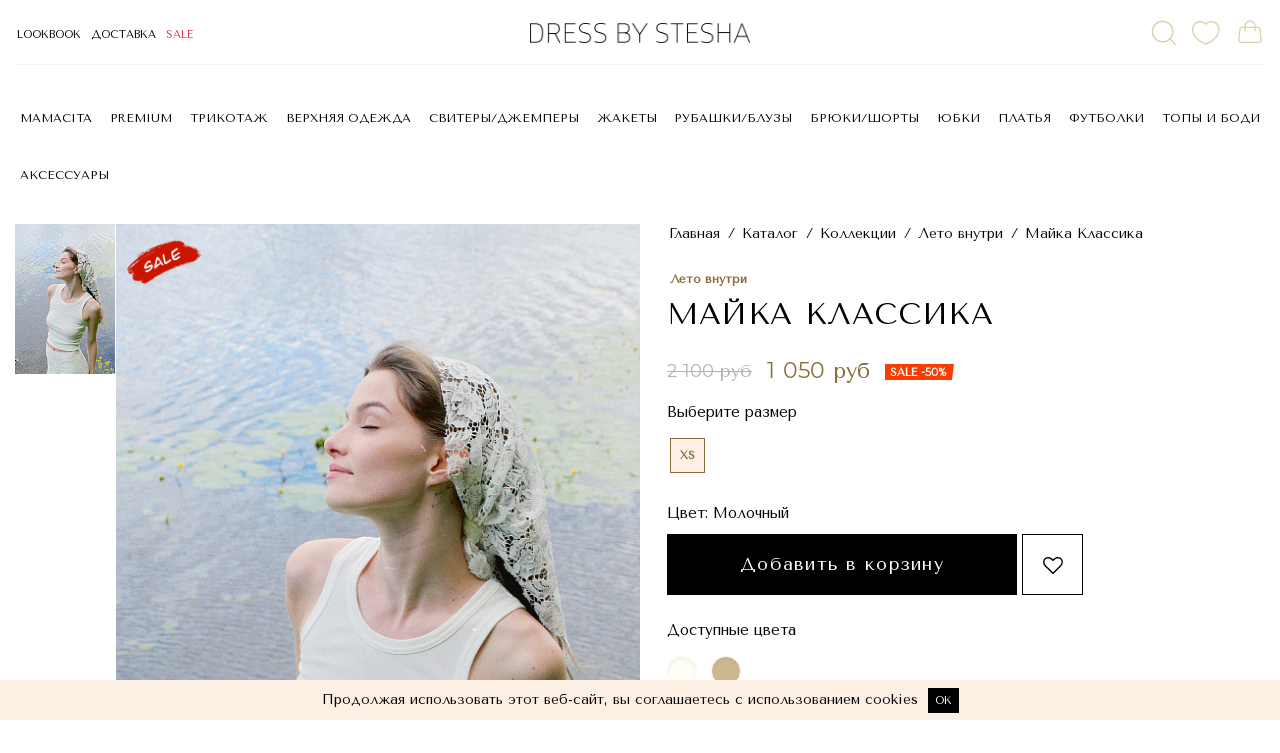

--- FILE ---
content_type: text/html; charset=UTF-8
request_url: https://dressbystesha.ru/catalog/collections/ss24_5/mayka_klassika/
body_size: 47674
content:
<!DOCTYPE html>
<html xml:lang="ru" lang="ru">
<head>

<style>
    @import url('https://fonts.googleapis.com/css2?family=Tenor+Sans&display=swap');
</style>

    <title>Майка Классика - купить в интернет-магазине DRESS BY STESHA</title>
    <meta http-equiv="X-UA-Compatible" content="IE=edge" />
    <meta name="viewport" content="initial-scale=1.0, width=device-width">
    <link rel="shortcut icon" type="image/x-icon" href="/favicon.ico" />
	    <meta http-equiv="Content-Type" content="text/html; charset=UTF-8" />
<meta name="keywords" content="Майка Классика, купить Майка Классика, приобрести Майка Классика" />
<meta name="description" content="Каталог Майка Классика" />
<link rel="canonical" href="https://dressbystesha.ru/catalog/top/mayka_klassika/" />
<link href="/bitrix/js/ui/bootstrap4/css/bootstrap.css?1740582619182028" type="text/css"  rel="stylesheet" />
<link href="/bitrix/js/ui/design-tokens/dist/ui.design-tokens.css?174058261926358" type="text/css"  rel="stylesheet" />
<link href="/bitrix/js/ui/fonts/opensans/ui.font.opensans.css?17405826202555" type="text/css"  rel="stylesheet" />
<link href="/bitrix/js/main/popup/dist/main.popup.bundle.css?174058261329852" type="text/css"  rel="stylesheet" />
<link href="/bitrix/css/main/bootstrap.css?1740582589141508" type="text/css"  rel="stylesheet" />
<link href="/bitrix/css/main/themes/blue/style.css?1740582589386" type="text/css"  rel="stylesheet" />
<link href="/bitrix/cache/css/s1/dressbystesha/page_87af9df045a24b91f77a0945172d8917/page_87af9df045a24b91f77a0945172d8917_v1.css?176889402293721" type="text/css"  rel="stylesheet" />
<link href="/bitrix/cache/css/s1/dressbystesha/template_f9ca314928e568a00c5e1234410684eb/template_f9ca314928e568a00c5e1234410684eb_v1.css?1768991941422946" type="text/css"  data-template-style="true" rel="stylesheet" />
<script>if(!window.BX)window.BX={};if(!window.BX.message)window.BX.message=function(mess){if(typeof mess==='object'){for(let i in mess) {BX.message[i]=mess[i];} return true;}};</script>
<script>(window.BX||top.BX).message({"JS_CORE_LOADING":"Загрузка...","JS_CORE_NO_DATA":"- Нет данных -","JS_CORE_WINDOW_CLOSE":"Закрыть","JS_CORE_WINDOW_EXPAND":"Развернуть","JS_CORE_WINDOW_NARROW":"Свернуть в окно","JS_CORE_WINDOW_SAVE":"Сохранить","JS_CORE_WINDOW_CANCEL":"Отменить","JS_CORE_WINDOW_CONTINUE":"Продолжить","JS_CORE_H":"ч","JS_CORE_M":"м","JS_CORE_S":"с","JSADM_AI_HIDE_EXTRA":"Скрыть лишние","JSADM_AI_ALL_NOTIF":"Показать все","JSADM_AUTH_REQ":"Требуется авторизация!","JS_CORE_WINDOW_AUTH":"Войти","JS_CORE_IMAGE_FULL":"Полный размер"});</script>

<script src="/bitrix/js/main/core/core.js?1740582607498062"></script>

<script>BX.Runtime.registerExtension({"name":"main.core","namespace":"BX","loaded":true});</script>
<script>BX.setJSList(["\/bitrix\/js\/main\/core\/core_ajax.js","\/bitrix\/js\/main\/core\/core_promise.js","\/bitrix\/js\/main\/polyfill\/promise\/js\/promise.js","\/bitrix\/js\/main\/loadext\/loadext.js","\/bitrix\/js\/main\/loadext\/extension.js","\/bitrix\/js\/main\/polyfill\/promise\/js\/promise.js","\/bitrix\/js\/main\/polyfill\/find\/js\/find.js","\/bitrix\/js\/main\/polyfill\/includes\/js\/includes.js","\/bitrix\/js\/main\/polyfill\/matches\/js\/matches.js","\/bitrix\/js\/ui\/polyfill\/closest\/js\/closest.js","\/bitrix\/js\/main\/polyfill\/fill\/main.polyfill.fill.js","\/bitrix\/js\/main\/polyfill\/find\/js\/find.js","\/bitrix\/js\/main\/polyfill\/matches\/js\/matches.js","\/bitrix\/js\/main\/polyfill\/core\/dist\/polyfill.bundle.js","\/bitrix\/js\/main\/core\/core.js","\/bitrix\/js\/main\/polyfill\/intersectionobserver\/js\/intersectionobserver.js","\/bitrix\/js\/main\/lazyload\/dist\/lazyload.bundle.js","\/bitrix\/js\/main\/polyfill\/core\/dist\/polyfill.bundle.js","\/bitrix\/js\/main\/parambag\/dist\/parambag.bundle.js"]);
</script>
<script>BX.Runtime.registerExtension({"name":"pull.protobuf","namespace":"BX","loaded":true});</script>
<script>BX.Runtime.registerExtension({"name":"rest.client","namespace":"window","loaded":true});</script>
<script>(window.BX||top.BX).message({"pull_server_enabled":"N","pull_config_timestamp":1718128351,"pull_guest_mode":"N","pull_guest_user_id":0});(window.BX||top.BX).message({"PULL_OLD_REVISION":"Для продолжения корректной работы с сайтом необходимо перезагрузить страницу."});</script>
<script>BX.Runtime.registerExtension({"name":"pull.client","namespace":"BX","loaded":true});</script>
<script>BX.Runtime.registerExtension({"name":"pull","namespace":"window","loaded":true});</script>
<script>BX.Runtime.registerExtension({"name":"fx","namespace":"window","loaded":true});</script>
<script>BX.Runtime.registerExtension({"name":"jquery3","namespace":"window","loaded":true});</script>
<script>BX.Runtime.registerExtension({"name":"ui.bootstrap4","namespace":"window","loaded":true});</script>
<script>BX.Runtime.registerExtension({"name":"ui.design-tokens","namespace":"window","loaded":true});</script>
<script>BX.Runtime.registerExtension({"name":"ui.fonts.opensans","namespace":"window","loaded":true});</script>
<script>BX.Runtime.registerExtension({"name":"main.popup","namespace":"BX.Main","loaded":true});</script>
<script>BX.Runtime.registerExtension({"name":"popup","namespace":"window","loaded":true});</script>
<script type="extension/settings" data-extension="currency.currency-core">{"region":"ru"}</script>
<script>BX.Runtime.registerExtension({"name":"currency.currency-core","namespace":"BX.Currency","loaded":true});</script>
<script>BX.Runtime.registerExtension({"name":"currency","namespace":"window","loaded":true});</script>
<script>(window.BX||top.BX).message({"LANGUAGE_ID":"ru","FORMAT_DATE":"DD.MM.YYYY","FORMAT_DATETIME":"DD.MM.YYYY HH:MI:SS","COOKIE_PREFIX":"BITRIX_SM","SERVER_TZ_OFFSET":"10800","UTF_MODE":"Y","SITE_ID":"s1","SITE_DIR":"\/","USER_ID":"","SERVER_TIME":1769109136,"USER_TZ_OFFSET":0,"USER_TZ_AUTO":"Y","bitrix_sessid":"468e969018b87b8c0955b41c65a2359d"});</script>


<script  src="/bitrix/cache/js/s1/dressbystesha/kernel_main/kernel_main_v1.js?1768894337296899"></script>
<script src="/bitrix/js/pull/protobuf/protobuf.js?1740582614274055"></script>
<script src="/bitrix/js/pull/protobuf/model.js?174058261470928"></script>
<script src="/bitrix/js/rest/client/rest.client.js?174058261517414"></script>
<script src="/bitrix/js/pull/client/pull.client.js?174058261483600"></script>
<script src="/bitrix/js/main/jquery/jquery-3.6.0.min.js?174058261389501"></script>
<script src="/bitrix/js/ui/bootstrap4/js/bootstrap.js?1740582619123765"></script>
<script src="/bitrix/js/main/popup/dist/main.popup.bundle.js?1740582613117175"></script>
<script src="/bitrix/js/currency/currency-core/dist/currency-core.bundle.js?17405825968800"></script>
<script src="/bitrix/js/currency/core_currency.js?17405825961181"></script>
<script src="/bitrix/js/yandex.metrika/script.js?17405826276603"></script>
<script>BX.setJSList(["\/bitrix\/js\/main\/core\/core_fx.js","\/bitrix\/js\/main\/session.js","\/bitrix\/js\/main\/pageobject\/pageobject.js","\/bitrix\/js\/main\/core\/core_window.js","\/bitrix\/js\/main\/date\/main.date.js","\/bitrix\/js\/main\/core\/core_date.js","\/bitrix\/js\/main\/dd.js","\/bitrix\/js\/main\/core\/core_uf.js","\/bitrix\/js\/main\/core\/core_dd.js","\/bitrix\/js\/main\/core\/core_tooltip.js","\/bitrix\/js\/main\/utils.js","\/bitrix\/templates\/dressbystesha\/components\/bitrix\/catalog.element\/april\/script.js","\/bitrix\/templates\/dressbystesha\/js\/accordion\/accordion.min.js","\/bitrix\/templates\/dressbystesha\/components\/bitrix\/catalog.section\/product_colors\/script.js","\/bitrix\/templates\/dressbystesha\/components\/bitrix\/catalog.store.amount\/feb_25\/script.js","\/bitrix\/components\/bitrix\/sale.prediction.product.detail\/templates\/.default\/script.js","\/bitrix\/templates\/dressbystesha\/components\/bitrix\/catalog.section\/slider_product\/script.js","\/bitrix\/templates\/dressbystesha\/components\/bitrix\/catalog.item\/main\/script.js","\/bitrix\/components\/bitrix\/catalog.product.subscribe\/templates\/.default\/script.js","\/bitrix\/templates\/dressbystesha\/js\/wow.js","\/bitrix\/templates\/dressbystesha\/js\/mixitup.min.js","\/bitrix\/templates\/dressbystesha\/js\/gsap\/gsap.min.js","\/bitrix\/templates\/dressbystesha\/js\/gsap\/ScrollTrigger.min.js","\/bitrix\/templates\/dressbystesha\/js\/gsap\/ScrollToPlugin.min.js","\/bitrix\/templates\/dressbystesha\/js\/script.js","\/bitrix\/templates\/dressbystesha\/components\/bitrix\/menu\/bootstrap_v4\/script.js","\/bitrix\/templates\/dressbystesha\/components\/bitrix\/sale.basket.basket.line\/custom\/script.js","\/bitrix\/templates\/dressbystesha\/components\/atum\/smartsearch\/april\/script.js","\/bitrix\/templates\/dressbystesha\/js\/slick\/slick.min.js"]);</script>
<script>BX.setCSSList(["\/bitrix\/templates\/dressbystesha\/components\/bitrix\/catalog\/custom\/style.css","\/bitrix\/templates\/dressbystesha\/components\/bitrix\/catalog.element\/april\/style.css","\/bitrix\/templates\/dressbystesha\/js\/accordion\/accordion.css","\/bitrix\/templates\/dressbystesha\/components\/bitrix\/breadcrumb\/custom\/style.css","\/bitrix\/templates\/dressbystesha\/components\/bitrix\/catalog.section\/product_colors\/style.css","\/bitrix\/templates\/dressbystesha\/components\/bitrix\/catalog.section\/product_colors\/themes\/blue\/style.css","\/bitrix\/components\/bitrix\/sale.prediction.product.detail\/templates\/.default\/style.css","\/bitrix\/templates\/dressbystesha\/components\/bitrix\/catalog.section\/slider_product\/style.css","\/bitrix\/templates\/dressbystesha\/components\/bitrix\/catalog.item\/main\/style.css","\/bitrix\/components\/bitrix\/catalog.product.subscribe\/templates\/.default\/style.css","\/bitrix\/templates\/dressbystesha\/components\/bitrix\/catalog.products.viewed\/april\/themes\/blue\/style.css","\/bitrix\/templates\/dressbystesha\/css\/animate.min.css","\/bitrix\/templates\/dressbystesha\/css\/animate1.min.css","\/bitrix\/templates\/dressbystesha\/css\/bootstrap.min.css","\/bitrix\/templates\/dressbystesha\/components\/bitrix\/menu\/bootstrap_v4\/style.css","\/bitrix\/templates\/dressbystesha\/components\/bitrix\/sale.basket.basket.line\/custom\/style.css","\/bitrix\/components\/bitrix\/breadcrumb\/templates\/universal\/style.css","\/bitrix\/templates\/dressbystesha\/components\/atum\/smartsearch\/april\/style.css","\/bitrix\/templates\/dressbystesha\/js\/slick\/slick.css","\/bitrix\/templates\/dressbystesha\/js\/slick\/slick-theme.css","\/bitrix\/templates\/dressbystesha\/components\/bitrix\/menu\/desctop_category\/style.css","\/bitrix\/components\/niges\/cookiesaccept\/templates\/.default\/style.css","\/bitrix\/templates\/dressbystesha\/template_styles.css"]);</script>
<script>
					(function () {
						"use strict";

						var counter = function ()
						{
							var cookie = (function (name) {
								var parts = ("; " + document.cookie).split("; " + name + "=");
								if (parts.length == 2) {
									try {return JSON.parse(decodeURIComponent(parts.pop().split(";").shift()));}
									catch (e) {}
								}
							})("BITRIX_CONVERSION_CONTEXT_s1");

							if (cookie && cookie.EXPIRE >= BX.message("SERVER_TIME"))
								return;

							var request = new XMLHttpRequest();
							request.open("POST", "/bitrix/tools/conversion/ajax_counter.php", true);
							request.setRequestHeader("Content-type", "application/x-www-form-urlencoded");
							request.send(
								"SITE_ID="+encodeURIComponent("s1")+
								"&sessid="+encodeURIComponent(BX.bitrix_sessid())+
								"&HTTP_REFERER="+encodeURIComponent(document.referrer)
							);
						};

						if (window.frameRequestStart === true)
							BX.addCustomEvent("onFrameDataReceived", counter);
						else
							BX.ready(counter);
					})();
				</script>
            <script type="text/javascript">
                window.dataLayerName = 'dataLayer';
                var dataLayerName = window.dataLayerName;
            </script>
            <!-- Yandex.Metrika counter -->
            <script type="text/javascript">
                (function (m, e, t, r, i, k, a) {
                    m[i] = m[i] || function () {
                        (m[i].a = m[i].a || []).push(arguments)
                    };
                    m[i].l = 1 * new Date();
                    k = e.createElement(t), a = e.getElementsByTagName(t)[0], k.async = 1, k.src = r, a.parentNode.insertBefore(k, a)
                })
                (window, document, "script", "https://mc.yandex.ru/metrika/tag.js", "ym");

                ym("92988036", "init", {
                    clickmap: true,
                    trackLinks: true,
                    accurateTrackBounce: true,
                    webvisor: true,
                    ecommerce: dataLayerName,
                    params: {
                        __ym: {
                            "ymCmsPlugin": {
                                "cms": "1c-bitrix",
                                "cmsVersion": "24.350",
                                "pluginVersion": "1.0.8",
                                'ymCmsRip': 1555658272                            }
                        }
                    }
                });

                document.addEventListener("DOMContentLoaded", function() {
                                    });

            </script>
            <!-- /Yandex.Metrika counter -->
                    <script type="text/javascript">
            window.counters = ["92988036"];
        </script>
        
<link href='https://fonts.googleapis.com/css2?family=Raleway&amp;display=swap' rel='stylesheet'>
<link href='https://fonts.googleapis.com/css2?family=Raleway:wght@100;200;300;400;500;600&amp;display=swap' rel='stylesheet'>
<link rel='preconnect' href='https://fonts.googleapis.com'>
<link rel='preconnect' href='https://fonts.gstatic.com' crossorigin>
<link href='https://fonts.googleapis.com/css2?family=Nunito:wght@200;300;400;500;600;700&display=swap' rel='stylesheet'>
<link href='https://fonts.googleapis.com/css2?family=Manrope:wght@400;500;700&display=swap' rel='stylesheet'>
<script type="text/javascript">
		if (window == window.top) {
			document.addEventListener("DOMContentLoaded", function() {
			    var div = document.createElement("div");
			    div.innerHTML = ' <div id="nca-cookiesaccept-line" class="nca-cookiesaccept-line style-3 " > <div id="nca-nca-position-left"id="nca-bar" class="nca-bar nca-style- nca-animation-none nca-position-left "> <div class="nca-cookiesaccept-line-text">Продолжая использовать этот веб-сайт, вы соглашаетесь с использованием cookies</div> <div><button type="button" id="nca-cookiesaccept-line-accept-btn" onclick="ncaCookieAcceptBtn()" >OK</button></div> </div> </div> ';
				document.body.appendChild(div);
			});
		}

		function ncaCookieAcceptBtn(){ 
			var alertWindow = document.getElementById("nca-cookiesaccept-line");
			alertWindow.remove();

			var cookie_string = "NCA_COOKIE_ACCEPT_1" + "=" + escape("Y"); 
			var expires = new Date((new Date).getTime() + (1000 * 60 * 60 * 24 * 730)); 
			cookie_string += "; expires=" + expires.toUTCString(); 
			cookie_string += "; path=" + escape ("/"); 
			document.cookie = cookie_string; 
			
		}

		function ncaCookieAcceptCheck(){		
			var closeCookieValue = "N"; 
			var value = "; " + document.cookie;
			var parts = value.split("; " + "NCA_COOKIE_ACCEPT_1" + "=");
			if (parts.length == 2) { 
				closeCookieValue = parts.pop().split(";").shift(); 
			}
			if(closeCookieValue != "Y") { 
				/*document.head.insertAdjacentHTML("beforeend", "<style>#nca-cookiesaccept-line {display:flex}</style>")*/
			} else { 
				document.head.insertAdjacentHTML("beforeend", "<style>#nca-cookiesaccept-line {display:none}</style>")
			}
		}

		ncaCookieAcceptCheck();

	</script>
 <style> .nca-cookiesaccept-line { box-sizing: border-box !important; margin: 0 !important; border: none !important; width: 100% !important; min-height: 10px !important; max-height: 250px !important; display: block; clear: both !important; padding: 12px !important; /* position: absolute; */ position: fixed; bottom: 0px !important; opacity: 1; transform: translateY(0%); z-index: 99999; } .nca-cookiesaccept-line > div { display: flex; align-items: center; } .nca-cookiesaccept-line > div > div { padding-left: 5%; padding-right: 5%; } .nca-cookiesaccept-line a { color: inherit; text-decoration:underline; } @media screen and (max-width:767px) { .nca-cookiesaccept-line > div > div { padding-left: 1%; padding-right: 1%; } } </style> <span id="nca-new-styles"></span> <span id="fit_new_css"></span> 
<script>window[window.dataLayerName] = window[window.dataLayerName] || [];</script>



<script  src="/bitrix/cache/js/s1/dressbystesha/template_efe4c8d034bdf017dd2c9d6d39884ca5/template_efe4c8d034bdf017dd2c9d6d39884ca5_v1.js?1768894018255362"></script>
<script  src="/bitrix/cache/js/s1/dressbystesha/page_e0cfec3493fbe8087b950b1717b8b8d2/page_e0cfec3493fbe8087b950b1717b8b8d2_v1.js?1768894022194595"></script>
<script>var _ba = _ba || []; _ba.push(["aid", "f9fce0d9692975226537aef84b1093ae"]); _ba.push(["host", "dressbystesha.ru"]); (function() {var ba = document.createElement("script"); ba.type = "text/javascript"; ba.async = true;ba.src = (document.location.protocol == "https:" ? "https://" : "http://") + "bitrix.info/ba.js";var s = document.getElementsByTagName("script")[0];s.parentNode.insertBefore(ba, s);})();</script>



    <link rel="preconnect" href="https://aq.dolyame.ru/">

</head>
<body class="bx-background-image bx-theme-green" >
<div id="panel"></div>

<div id="preloader" class="preloader preloader_animation">
    <!-- <div class="preloader__content">
        <div class="preloader__logo">
            <img src="/bitrix/templates/dressbystesha/images/custom-logo__may_5__preloader.png" width="150" alt="DRESSBYSTESHA">
            <div class="gradient">
                Загрузка
            </div>
        </div>
    </div> -->
    <div class="animation_wrapper animation_wrapper__ny-2026">
    <picture>
			<source
				srcset="/bitrix/templates/dressbystesha/images/preloader/ny_2026_2.png"
				media="(max-width: 767px)" />
			<img fetchpriority="high" class="animation_image" src="/bitrix/templates/dressbystesha/images/preloader/ny_2026.png" alt="Preloader" />
		</picture>
    <div class="animation_bg animation_bg-1"></div>
    <div class="animation_bg animation_bg-2"></div>
    <div class="animation_bg animation_bg-3"></div>
    <div class="animation_bg animation_bg-4"></div>
    <div class="animation_bg animation_bg-5"></div>
    <div class="animation_bg animation_bg-6"></div>
    <div class="animation_bg animation_bg-7"></div>
    <div class="animation_bg animation_bg-8"></div>
    <div class="animation_bg animation_bg-9"></div>
</div>

<script>

(function myLoop(i) {
  setTimeout(function() {
    let element = document.querySelector(`.preloader .animation_bg-${i}`);
    element.classList.add('active');             
    if (--i) myLoop(i);
  }, 1500)
})(9);  

</script></div>

<div class="bx-wrapper" id="bx_eshop_wrap">
    <header class="bx-header
    ">
        <div class="bx-header-section py-lg-3 py-0 container">
            <!--region bx-header-->
            <div class="row pt-0 align-items-center" style="position: relative;">
                <div id="menu-ham" class="col-xs-3 col-sm-3 col-md-4 nav-top hidden-md hidden-lg">
                    <span class="hamburger material-icons" id="ham">
                        <svg class="gg-menu-right" viewBox="0 0 24 24" fill="none" xmlns="http://www.w3.org/2000/svg">
                            <path d="M4 18L20 18" stroke-width="1" stroke-linecap="round"/>
                            <path d="M4 12L20 12" stroke-width="1" stroke-linecap="round"/>
                            <path d="M4 6L20 6" stroke-width="1" stroke-linecap="round"/>
                        </svg>
                        <!-- <i class="gg-menu-right"></i> -->
                    </span>
                    <nav class="nav-drill nav-drill_bg">
                        <ul class="nav-items nav-level-1"> 
                            <!-- <li class="nav-item">
								<a class="nav-link" href="/event/">
                                    Мастер-класс от&nbsp;DRESSBYSTESHA
                                </a>
                            </li> -->
                            <li class="nav-item nav-expand">
                                <a class="nav-link nav-link_current nav-link_dot nav-expand-link" href="javascript:;">
                                    Sale
                                </a>
                                <ul class="nav-items nav-items_2 nav-expand-content">
                                    <li class="nav-item">
                                        <a class="nav-link" href="/sale">
                                            Все скидки
                                        </a>
                                    </li>
                                    <li class="nav-item">
                                        <a class="nav-link nav-link_toll" href="/sale/50">
                                            50% SALE
                                        </a>
                                    </li>
                                </ul>
                            </li>
                            <li class="nav-item">
								<a class="nav-link nav-link_current nav-link_dot" href="/catalog/accessories/gift/">
                                     Аксессуар в подарок
                                </a>
                            </li>
                            <li class="nav-item">
								<a class="nav-link nav-link_current" href="/catalog/collections/mamacita/">
                                    MAMACITA
                                </a>
                            </li> 
                            <li class="nav-item">
								<a class="nav-link nav-link_toll nav-link_current" href="/catalog/collections/modest_fashion/">
                                    Modest Fashion
                                </a>
                            </li> 
                            <li class="nav-item">
								<a class="nav-link nav-link_toll nav-link_current" href="/catalog/gifts/podarki_do_5000_rubley/">
                                    Подарки
                                </a>
                            </li> 
                            <li class="nav-item nav-expand">
                                <a class="nav-link nav-link_toll nav-expand-link" href="javascript:;">
                                    Одежда
                                </a>
                                <ul class="nav-items nav-expand-content">
                                    <li class="nav-item">
                                        <a class="nav-link" href="/catalog/all/">
                                            Все товары
                                        </a>
                                    </li>
                                    <li class="nav-item">
										<a class="nav-link nav-link_toll" href="/catalog/jersey/">
                                            Трикотаж
                                        </a>
                                    </li>
                                    <li class="nav-item">
										<a class="nav-link nav-link_toll" href="/catalog/outwear/">
                                            Верхняя одежда
                                        </a>
                                    </li>
                                    <li class="nav-item nav-expand">
                                        <a class="nav-link nav-link_toll nav-expand-link" href="javascript:;">
                                            Свитеры и джемперы
                                        </a>
                                        <ul class="nav-items nav-items_2 nav-expand-content">
                                            <li class="nav-item">
                                                <a class="nav-link nav-link_toll" href="/catalog/sweaters_jumpers/">
                                                    Все товары
                                                </a>
                                            </li>
                                            <li class="nav-item">
                                                <a class="nav-link nav-link_toll" href="/catalog/sweaters_jumpers/sweaters/">
                                                    Свитеры
                                                </a>
                                            </li>
                                            <li class="nav-item">
                                                <a class="nav-link nav-link_toll" href="/catalog/sweaters_jumpers/jumpers/">
                                                    Джемперы
                                                </a>
                                            </li>
                                            <li class="nav-item">
                                                <a class="nav-link nav-link_toll" href="/catalog/sweaters_jumpers/turtlenecks/">
                                                    Водолазки
                                                </a>
                                            </li>
                                            <li class="nav-item">
                                                <a class="nav-link nav-link_toll" href="/catalog/sweaters_jumpers/cardigans/">
                                                    Кардиганы и жилеты
                                                </a>
                                            </li>
                                        </ul>
                                    </li>
                                    <li class="nav-item">
                                        <a class="nav-link nav-link_toll" href="/catalog/jackets/">
                                            Жакеты
                                        </a>
                                    </li>
                                    <li class="nav-item">
										<a class="nav-link nav-link_toll" href="/catalog/shirts/">
                                            Рубашки и блузы
                                        </a>
                                    </li>
                                    <li class="nav-item">
										<a class="nav-link nav-link_toll" href="/catalog/bottoms/">
                                            Брюки и шорты
                                        </a>
                                    </li>
                                    <li class="nav-item">
                                        <a class="nav-link nav-link_toll" href="/catalog/skirts/">
                                            Юбки
                                        </a>
                                    </li>
                                    <li class="nav-item">
                                        <a class="nav-link nav-link_toll" href="/catalog/denim/">
                                            Denim
                                        </a>
                                    </li>
                                    <li class="nav-item">
                                        <a class="nav-link nav-link_toll" href="/catalog/dresses/">
                                            Платья
                                        </a>
                                    </li>
                                    <li class="nav-item">
                                        <a class="nav-link nav-link_toll" href="/catalog/t-shirts/">
                                            Футболки
                                        </a>
                                    </li>
                                    <li class="nav-item">
                                        <a class="nav-link nav-link_toll" href="/catalog/top/">
                                            Топы и боди
                                        </a>
                                    </li>
                                    <li class="nav-item">
                                        <a class="nav-link nav-link_toll" href="/catalog/longsleevetop/">
                                            Лонгсливы
                                        </a>
                                    </li>
                                    <li class="nav-item">
										<a class="nav-link nav-link_toll" href="/catalog/sets/">
                                            Костюмы
                                        </a>
                                    </li>
                                    <li class="nav-item">
										<a class="nav-link nav-link_toll" href="/catalog/kozha_i_mekh/">
                                            Кожа и мех
                                        </a>
                                    </li>
                                    <li class="nav-item nav-expand">
                                        <a class="nav-link nav-link_toll nav-expand-link" href="javascript:;">
                                            Аксессуары
                                        </a>
                                        <ul class="nav-items nav-items_2 nav-expand-content">
                                            <li class="nav-item">
                                                <a class="nav-link nav-link_toll" href="/catalog/accessories/">
                                                    Все товары
                                                </a>
                                            </li>
                                            <li class="nav-item">
                                                <a class="nav-link nav-link_toll" href="/catalog/accessories/upakovka/">
                                                    Упаковка
                                                </a>
                                            </li>
                                            <li class="nav-item">
                                                <a class="nav-link nav-link_toll" href="/catalog/accessories/kosmetichki/">
                                                    Косметички
                                                </a>
                                            </li>
                                            <li class="nav-item nav-expand">
                                                <a class="nav-link nav-link_toll nav-expand-link" href="javascript:;">
                                                    Головные уборы, шарфы, перчатки
                                                </a>
                                                <ul class="nav-items nav-items_3 nav-expand-content">
                                                    <li class="nav-item">
                                                        <a class="nav-link nav-link_toll" href="/catalog/accessories/shapki_sharfy_perchatki/">
                                                            Все товары
                                                        </a>
                                                    </li>
                                                    <li class="nav-item">
                                                        <a class="nav-link nav-link_toll" href="/catalog/accessories/shapki_sharfy_perchatki/shapki/">
                                                            Головные уборы
                                                        </a>
                                                    </li>
                                                    <li class="nav-item">
                                                        <a class="nav-link nav-link_toll" href="/catalog/accessories/shapki_sharfy_perchatki/sharfy/">
                                                            Шарфы
                                                        </a>
                                                    </li>
                                                    <li class="nav-item">
                                                        <a class="nav-link nav-link_toll" href="/catalog/accessories/shapki_sharfy_perchatki/perchatki/">
                                                            Перчатки и варежки
                                                        </a>
                                                    </li>
                                                </ul>
                                            </li>  
                                            <li class="nav-item">
                                                <a class="nav-link nav-link_toll" href="/catalog/accessories/poyasa_i_remni/">
                                                    Пояса и ремни
                                                </a>
                                            </li> 
                                            <li class="nav-item nav-expand">
                                                <a class="nav-link nav-link_toll nav-expand-link" href="javascript:;">
                                                    Платки и митенки
                                                </a>
                                                <ul class="nav-items nav-items_3 nav-expand-content">
                                                    <li class="nav-item">
                                                        <a class="nav-link nav-link_toll" href="/catalog/accessories/platki_i_mitenki/">
                                                            Все товары
                                                        </a>
                                                    </li>
                                                    <li class="nav-item">
                                                        <a class="nav-link nav-link_toll" href="/catalog/accessories/platki_i_mitenki/platki/">
                                                            Платки
                                                        </a>
                                                    </li>
                                                    <li class="nav-item">
                                                        <a class="nav-link nav-link_toll" href="/catalog/accessories/platki_i_mitenki/allmitenki/">
                                                            Митенки
                                                        </a>
                                                    </li>
                                                </ul>
                                            </li> 
                                            <li class="nav-item">
                                                <a class="nav-link nav-link_toll" href="/catalog/accessories/stikery/">
                                                    Стикеры
                                                </a>
                                            </li>
                                            <li class="nav-item">
                                                <a class="nav-link nav-link_toll" href="/catalog/accessories/sumki/">
                                                    Сумки
                                                </a>
                                            </li>
                                            <li class="nav-item nav-expand">
                                                <a class="nav-link nav-link_toll nav-expand-link" href="javascript:;">
                                                    Украшения
                                                </a>
                                                <ul class="nav-items nav-items_3 nav-expand-content">
                                                    <li class="nav-item">
                                                        <a class="nav-link nav-link_toll" href="/catalog/accessories/ukrasheniya/">
                                                            Все товары
                                                        </a>
                                                    </li>
                                                    <li class="nav-item">
                                                        <a class="nav-link nav-link_toll" href="/catalog/accessories/ukrasheniya/banty/">
                                                            Банты
                                                        </a>
                                                    </li>
                                                    <li class="nav-item">
                                                        <a class="nav-link nav-link_toll" href="/catalog/accessories/ukrasheniya/kole/">
                                                            Браслеты и колье
                                                        </a>
                                                    </li>
                                                    <li class="nav-item">
                                                        <a class="nav-link nav-link_toll" href="/catalog/accessories/ukrasheniya/zakolki_i_sergi/">
                                                            Броши, заколки, серьги
                                                        </a>
                                                    </li>
                                                    <li class="nav-item">
                                                        <a class="nav-link nav-link_toll" href="/catalog/accessories/ukrasheniya/obodki/">
                                                            Ободки
                                                        </a>
                                                    </li>
                                                </ul>
                                            </li> 
                                            <li class="nav-item">
                                                <a class="nav-link nav-link_toll" href="/catalog/accessories/charmy_i_svechi/">
                                                    Чармы и свечи
                                                </a>
                                            </li>
                                            <li class="nav-item">
                                                <a class="nav-link nav-link_toll" href="/catalog/accessories/drugoe/">
                                                    Другое
                                                </a>
                                            </li>
                                        </ul>
                                    </li>
                                </ul>
                            </li> 
                            <li class="nav-item">
								<a class="nav-link nav-link_toll" href="/catalog/premium/">
                                     Premium
                                </a>
                            </li> 
                            <li class="nav-item">
								<a class="nav-link nav-link_toll" href="/catalog/jersey/">
                                    Трикотаж
                                </a>
                            </li>
                            <li class="nav-item">
								<a class="nav-link nav-link_toll" href="/catalog/bazovyy_garderob/">
                                    Базовый гардероб
                                </a>
                            </li>
                            <li class="nav-item">
								<a class="nav-link nav-link_toll" href="/catalog/denim/">
                                    Denim
                                </a>
                            </li>
                            <li class="nav-item nav-expand">
                                <a class="nav-link nav-link_toll nav-expand-link" href="javascript:;">
                                    Аксессуары
                                </a>
                                <ul class="nav-items nav-expand-content">
                                    <li class="nav-item">
                                        <a class="nav-link nav-link_toll" href="/catalog/accessories/">
                                            Все товары
                                        </a>
                                    </li>
                                    <li class="nav-item">
                                        <a class="nav-link nav-link_toll" href="/catalog/accessories/upakovka/">
                                            Упаковка
                                        </a>
                                    </li>
                                    <li class="nav-item">
                                        <a class="nav-link nav-link_toll" href="/catalog/accessories/kosmetichki/">
                                            Косметички
                                        </a>
                                    </li>
                                    <li class="nav-item nav-expand">
                                        <a class="nav-link nav-link_toll nav-expand-link" href="javascript:;">
                                            Головные уборы, шарфы, перчатки
                                        </a>
                                        <ul class="nav-items nav-items_2 nav-expand-content">
                                            <li class="nav-item">
                                                <a class="nav-link nav-link_toll" href="/catalog/accessories/shapki_sharfy_perchatki/">
                                                    Все товары
                                                </a>
                                            </li>
                                            <li class="nav-item">
                                                <a class="nav-link nav-link_toll" href="/catalog/accessories/shapki_sharfy_perchatki/shapki/">
                                                    Головные уборы
                                                </a>
                                            </li>
                                            <li class="nav-item">
                                                <a class="nav-link nav-link_toll" href="/catalog/accessories/shapki_sharfy_perchatki/sharfy/">
                                                    Шарфы
                                                </a>
                                            </li>
                                            <li class="nav-item">
                                                <a class="nav-link nav-link_toll" href="/catalog/accessories/shapki_sharfy_perchatki/perchatki/">
                                                    Перчатки и варежки
                                                </a>
                                            </li>
                                        </ul>
                                    </li>  
                                    <li class="nav-item">
                                        <a class="nav-link nav-link_toll" href="/catalog/accessories/poyasa_i_remni/">
                                            Пояса и ремни
                                        </a>
                                    </li> 
                                    <li class="nav-item nav-expand">
                                        <a class="nav-link nav-link_toll nav-expand-link" href="javascript:;">
                                            Платки и митенки
                                        </a>
                                        <ul class="nav-items nav-items_2 nav-expand-content">
                                            <li class="nav-item">
                                                <a class="nav-link nav-link_toll" href="/catalog/accessories/platki_i_mitenki/">
                                                    Все товары
                                                </a>
                                            </li>
                                            <li class="nav-item">
                                                <a class="nav-link nav-link_toll" href="/catalog/accessories/platki_i_mitenki/platki/">
                                                    Платки
                                                </a>
                                            </li>
                                            <li class="nav-item">
                                                <a class="nav-link nav-link_toll" href="/catalog/accessories/platki_i_mitenki/allmitenki/">
                                                    Митенки
                                                </a>
                                            </li>
                                        </ul>
                                    </li> 
                                    <li class="nav-item">
                                        <a class="nav-link nav-link_toll" href="/catalog/accessories/stikery/">
                                            Стикеры
                                        </a>
                                    </li>
                                    <li class="nav-item">
                                        <a class="nav-link nav-link_toll" href="/catalog/accessories/sumki/">
                                            Сумки
                                        </a>
                                    </li>
                                    <li class="nav-item nav-expand">
                                        <a class="nav-link nav-link_toll nav-expand-link" href="javascript:;">
                                            Украшения
                                        </a>
                                        <ul class="nav-items nav-items_2 nav-expand-content">
                                            <li class="nav-item">
                                                <a class="nav-link nav-link_toll" href="/catalog/accessories/ukrasheniya/">
                                                    Все товары
                                                </a>
                                            </li>
                                            <li class="nav-item">
                                                <a class="nav-link nav-link_toll" href="/catalog/accessories/ukrasheniya/banty/">
                                                    Банты
                                                </a>
                                            </li>
                                            <li class="nav-item">
                                                <a class="nav-link nav-link_toll" href="/catalog/accessories/ukrasheniya/kole/">
                                                    Браслеты и колье
                                                </a>
                                            </li>
                                            <li class="nav-item">
                                                <a class="nav-link nav-link_toll" href="/catalog/accessories/ukrasheniya/zakolki_i_sergi/">
                                                    Броши, заколки, серьги
                                                </a>
                                            </li>
                                            <li class="nav-item">
                                                <a class="nav-link nav-link_toll" href="/catalog/accessories/ukrasheniya/obodki/">
                                                    Ободки
                                                </a>
                                            </li>
                                        </ul>
                                    </li> 
                                    <li class="nav-item">
                                        <a class="nav-link nav-link_toll" href="/catalog/accessories/charmy_i_svechi/">
                                            Чармы и свечи
                                        </a>
                                    </li>
                                    <li class="nav-item">
                                        <a class="nav-link nav-link_toll" href="/catalog/accessories/drugoe/">
                                            Другое
                                        </a>
                                    </li>
                                </ul>
                            </li> 
                            <li class="nav-item">
								<a class="nav-link nav-link_toll" href="/catalog/home/">
                                    Home
                                </a>
                            </li> 
                            <li class="nav-item">
								<a class="nav-link nav-link_toll" href="/catalog/xl-size/">
                                    Размер XL
                                </a>
                            </li>						   
                            <!-- <li class="nav-item">
								<a class="nav-link" href="/coming-soon">
                                     Скоро в продаже
                                </a>
                            </li>   -->
                            <hr class="nav-drill_line nav-drill_line__toll">                                                  
                            <li class="nav-item">
                                <a class="nav-link nav-link_toll" href="/lookbook/">
                                    Lookbook
                                </a>
                            </li>
                           
                           <li class="nav-item">
								<a class="nav-link nav-link_toll" href="/catalog/gift-certificate/">
                                    Подарочный сертификат
                                </a>
                            </li>  
                            <li class="nav-item">
								<a class="nav-link nav-link_toll" href="/about/vizualnyj-pocherk/">
                                    Визуальный почерк
                                </a>
                            </li>  
                           <li class="nav-item">
								<a class="nav-link nav-link_toll" href="/delivery/">
                                    Доставка
                                </a>
                            </li>
                            <li class="nav-item">
								<a class="nav-link nav-link_toll" href="/return/">
                                    Возвраты
                                </a>
                            </li>
                            <li class="nav-item">
								<a class="nav-link nav-link_toll" href="/contact/">
                                    Контакты
                                </a>
                            </li>
                            <!-- <li class="nav-item">
								<a class="nav-link nav-link_toll" href="/about/career/">
                                    Карьера
                                </a>
                            </li> -->
                            <!-- <li class="nav-item">
								<a class="nav-link" href="/policy/">
                                    Политика конфиденциальности
                                </a>
                            </li> -->
                        </ul>
                    </nav>

                    <img src="/bitrix/templates/dressbystesha/images/loop.svg" alt="search" class="header_search-icon header_search-icon--mobile d-md-none d-block">
                </div>
                <div class="col-xs-6 col-md-4 col-lg-4 bx-header-logo animate__animated animate__fadeInUp">
                    <a class="bx-logo-block d-block d-md-block" href="/">
                        <div class="custom-logo">
	<img src="/bitrix/templates/dressbystesha/images/custom-logo__ny-2026_1.png" class="custom-logo_img" alt="DressByStesha moscow">
	<!-- <div class="desc">moscow</div> -->
</div>

<h1 class="logo d-none">
	<a href="/">Dress By Stesha
		<p class="small">
			moscow
		</p>
	</a>
</h1>
                    </a>
                    <a class="bx-logo-block d-none d-md-none text-center" href="/">
                                            </a>
                </div>
                <!--region menu-->
                <div class=" col-lg-4 hidden-sm hidden-xs">
                    <div class="col">
                        <div class="bx-top-nav bx-white" id="catalog_menu_LkGdQn">
	<nav class="bx-top-nav-container" id="cont_catalog_menu_LkGdQn">
		<ul class="bx-nav-list-1-lvl" id="ul_catalog_menu_LkGdQn">
					<li
				class="bx-nav-1-lvl bx-nav-list-0-col"
				onmouseover="BX.CatalogMenu.itemOver(this);"
				onmouseout="BX.CatalogMenu.itemOut(this)"
							>
				<a
					class="bx-nav-1-lvl-link animate__animated fadeIn"
					href="/lookbook/"
									>
				
					<span class="bx-nav-1-lvl-link-text" >
						Lookbook											</span>
				</a>
							</li>
					<li
				class="bx-nav-1-lvl bx-nav-list-0-col"
				onmouseover="BX.CatalogMenu.itemOver(this);"
				onmouseout="BX.CatalogMenu.itemOut(this)"
							>
				<a
					class="bx-nav-1-lvl-link animate__animated fadeIn"
					href="/delivery/"
									>
				
					<span class="bx-nav-1-lvl-link-text" >
						Доставка											</span>
				</a>
							</li>
					<li
				class="bx-nav-1-lvl bx-nav-list-0-col"
				onmouseover="BX.CatalogMenu.itemOver(this);"
				onmouseout="BX.CatalogMenu.itemOut(this)"
							>
				<a
					class="bx-nav-1-lvl-link animate__animated fadeIn"
					href="/sale/"
									>
				
					<span class="bx-nav-1-lvl-link-text" style="color: #dc3545;">
						SALE											</span>
				</a>
							</li>
				</ul>
	</nav>
</div>

<script>
	BX.ready(function () {
		window.obj_catalog_menu_LkGdQn = new BX.Main.MenuComponent.CatalogHorizontal('catalog_menu_LkGdQn', {'527037257':{'PICTURE':'','DESC':''},'3750127577':{'PICTURE':'','DESC':''},'2286324934':{'PICTURE':'','DESC':''}});
	});
</script>                    </div>
                </div>
                <!--endregion-->
                <div class="col-xs-3 col-md-4 col-lg-4 bx-header-personal">
                    <img src="/bitrix/templates/dressbystesha/images/loop.svg" alt="search" class="header_search-icon d-md-block d-none">
                    <a class="header_favorites" href="/wishlist">
                        <!-- <i class="fa-solid fa-heart"></i> -->
                        <svg class="heart_favorites" viewBox="0 -2 28 28" xmlns="http://www.w3.org/2000/svg"><path d="m27.547 7.39c-.298-2.281-1.514-6.24-6.272-7.182-.585-.124-1.261-.199-1.953-.209h-.007-.146c-2.081.012-3.971.825-5.378 2.145l.004-.004c-1.408-1.319-3.305-2.132-5.392-2.141h-.127c-.7.009-1.376.085-2.03.221l.069-.012c-5.554 1.091-6.222 6.583-6.272 7.208v.021c-.286 2.997.473 10.598 13.472 16.437l.286.126.278-.126c13.704-6.154 13.774-14.175 13.469-16.484zm-14.307-3.869.55.535.55-.535c1.218-1.288 2.926-2.101 4.824-2.141h.007.118c.614.011 1.207.076 1.781.191l-.063-.011c3.914.772 4.922 4.094 5.178 6.006.033.299.052.645.052.996 0 1.695-.439 3.288-1.21 4.67l.025-.049c-1.849 3.607-5.638 6.736-11.262 9.309-11.929-5.45-12.645-12.24-12.394-14.923v-.028c.049-.522.598-5.082 5.172-5.986.508-.104 1.098-.169 1.7-.181h.009.132c1.906.041 3.615.856 4.829 2.143l.003.003z"/></svg>
                        <div id="top-icon-heart"></div>
                    </a>
                    <script>
var bx_basketFKauiI = new BitrixSmallCart;
</script>
<div id="bx_basketFKauiI" class="bx-basket bx-opener"><!--'start_frame_cache_bx_basketFKauiI'--><div class="basket-line">

	<div class="basket-line-block">
				<a class="basket-line-block-icon-cart" href="/personal/order/make/" data-modal="1">
        <svg class="header-bag" viewBox="0 0 24 24" fill="none" xmlns="http://www.w3.org/2000/svg">
        <path d="M8 12L8 8C8 5.79086 9.79086 4 12 4V4C14.2091 4 16 5.79086 16 8L16 12" stroke-linecap="round"/>
        <path d="M3.69435 12.6678C3.83942 10.9269 3.91196 10.0565 4.48605 9.52824C5.06013 9 5.9336 9 7.68053 9H16.3195C18.0664 9 18.9399 9 19.514 9.52824C20.088 10.0565 20.1606 10.9269 20.3057 12.6678L20.8195 18.8339C20.904 19.8474 20.9462 20.3542 20.6491 20.6771C20.352 21 19.8435 21 18.8264 21H5.1736C4.15655 21 3.64802 21 3.35092 20.6771C3.05382 20.3542 3.09605 19.8474 3.18051 18.8339L3.69435 12.6678Z"/>
        </svg>
                    </a>
				</div>
</div>
<div id="openmodal" class="modal basket animate__animated animate__fadeInDown bx-basket-item-list" data-role="" data-modal="1">
                
        <div id="bx_basketFKauiIproducts" class="bx-basket-item-list-container">
        <!--<a href="#close" title="Close" class="close"><i class="fa fa-times-circle" aria-hidden="true"></i></a>-->
			<h4> Ваша корзина пуста </h4>
        </div>

            </div>
    <div class="overlay js-overlay-modal"></div>
<style>
.modal:target {
	opacity:1;
	pointer-events: auto;
    display: block;
    visibility: visible;
}
	.close {
		color:#ccc;
}
</style>

<script>
    window.addEventListener('DOMContentLoaded', () => {
        setTimeout(() => {
            const needBy = document.querySelector('.needBy')
            if (needBy) {
                const sum = Number(0);
                const rsum = Number(30000 - sum);
                let nsum = 0;

                if (rsum > 0) {
                    nsum = Math.ceil(rsum).toLocaleString('ru-RU');
                    needBy.innerHTML = 'Добавьте товары еще на сумму ' + nsum + '₽';
                } else {
                    needBy.innerHTML = 'Уже активирована!';
                }
            }
        }, 500);
    })
</script>

   <!-- <div class="modal basket animate__animated animate__fadeInDown bx-basket-item-list" data-role="basket-item-list" data-modal="1">
                
        <div id="bx_basketFKauiIproducts" class="bx-basket-item-list-container">
            Ваша корзина пуста
        </div>

            </div>
    <div class="overlay js-overlay-modal"></div>

--><!--'end_frame_cache_bx_basketFKauiI'--></div>

<script>
!(function (e) {
   "function" != typeof e.matches &&
      (e.matches =
         e.msMatchesSelector ||
         e.mozMatchesSelector ||
         e.webkitMatchesSelector ||
         function (e) {
            for (
               var t = this,
                  o = (t.document || t.ownerDocument).querySelectorAll(e),
                  n = 0;
               o[n] && o[n] !== t;

            )
               ++n;
            return Boolean(o[n]);
         }),
      "function" != typeof e.closest &&
         (e.closest = function (e) {
            for (var t = this; t && 1 === t.nodeType; ) {
               if (t.matches(e)) return t;
               t = t.parentNode;
            }
            return null;
         });
})(window.Element.prototype);

document.addEventListener("DOMContentLoaded", function () {
   /* Записываем в переменные массив элементов-кнопок и подложку.
      Подложке зададим id, чтобы не влиять на другие элементы с классом overlay*/
   var modalButtons = document.querySelectorAll(".js-open-modal"),
      overlay = document.querySelector(".js-overlay-modal"),
      closeButtons = document.querySelectorAll(".js-modal-close");

   /* Перебираем массив кнопок */
   modalButtons.forEach(function (item) {
      /* Назначаем каждой кнопке обработчик клика */
      item.addEventListener("click", function (e) {
         /* Предотвращаем стандартное действие элемента. Так как кнопку разные
            люди могут сделать по-разному. Кто-то сделает ссылку, кто-то кнопку.
            Нужно подстраховаться. */
         e.preventDefault();

         /* При каждом клике на кнопку мы будем забирать содержимое атрибута data-modal
            и будем искать модальное окно с таким же атрибутом. */
         var modalId = this.getAttribute("data-modal"),
            modalElem = document.querySelector(
               '.modal[data-modal="' + modalId + '"]'
            );

         /* После того как нашли нужное модальное окно, добавим классы
            подложке и окну чтобы показать их. */
         modalElem.classList.add("active");
         overlay.classList.add("active");
      }); // end click
   }); // end foreach

   closeButtons.forEach(function (item) {
      item.addEventListener("click", function (e) {
         var parentModal = this.closest(".modal");

         parentModal.classList.remove("active");
         overlay.classList.remove("active");
      });
   }); // end foreach

   document.body.addEventListener(
      "keyup",
      function (e) {
         var key = e.keyCode;

         if (key == 27) {
            document.querySelector(".modal.active").classList.remove("active");
            document.querySelector(".overlay").classList.remove("active");
         }
      },
      false
   );

   overlay.addEventListener("click", function () {
      document.querySelector(".modal.active").classList.remove("active");
      this.classList.remove("active");
   });
}); // end ready

</script>
<script type="text/javascript">
	bx_basketFKauiI.siteId       = 's1';
	bx_basketFKauiI.cartId       = 'bx_basketFKauiI';
	bx_basketFKauiI.ajaxPath     = '/bitrix/components/bitrix/sale.basket.basket.line/ajax.php';
	bx_basketFKauiI.templateName = 'custom';
	bx_basketFKauiI.arParams     =  {'PATH_TO_BASKET':'/personal/cart/','PATH_TO_PERSONAL':'/personal/','SHOW_PERSONAL_LINK':'N','SHOW_NUM_PRODUCTS':'Y','SHOW_TOTAL_PRICE':'Y','SHOW_PRODUCTS':'Y','POSITION_FIXED':'N','SHOW_AUTHOR':'N','PATH_TO_REGISTER':'/login/','PATH_TO_PROFILE':'/personal/','COMPONENT_TEMPLATE':'custom','PATH_TO_ORDER':'/personal/order/make/','SHOW_EMPTY_VALUES':'N','PATH_TO_AUTHORIZE':'/login/','SHOW_REGISTRATION':'N','HIDE_ON_BASKET_PAGES':'N','SHOW_DELAY':'N','SHOW_NOTAVAIL':'N','SHOW_IMAGE':'Y','SHOW_PRICE':'Y','SHOW_SUMMARY':'N','MAX_IMAGE_SIZE':'200','CACHE_TYPE':'A','POSITION_VERTICAL':'top','POSITION_HORIZONTAL':'right','AJAX':'N','~PATH_TO_BASKET':'/personal/cart/','~PATH_TO_PERSONAL':'/personal/','~SHOW_PERSONAL_LINK':'N','~SHOW_NUM_PRODUCTS':'Y','~SHOW_TOTAL_PRICE':'Y','~SHOW_PRODUCTS':'Y','~POSITION_FIXED':'N','~SHOW_AUTHOR':'N','~PATH_TO_REGISTER':'/login/','~PATH_TO_PROFILE':'/personal/','~COMPONENT_TEMPLATE':'custom','~PATH_TO_ORDER':'/personal/order/make/','~SHOW_EMPTY_VALUES':'N','~PATH_TO_AUTHORIZE':'/login/','~SHOW_REGISTRATION':'N','~HIDE_ON_BASKET_PAGES':'N','~SHOW_DELAY':'N','~SHOW_NOTAVAIL':'N','~SHOW_IMAGE':'Y','~SHOW_PRICE':'Y','~SHOW_SUMMARY':'N','~MAX_IMAGE_SIZE':'200','~CACHE_TYPE':'A','~POSITION_VERTICAL':'top','~POSITION_HORIZONTAL':'right','~AJAX':'N','cartId':'bx_basketFKauiI'}; // TODO \Bitrix\Main\Web\Json::encode
	bx_basketFKauiI.closeMessage = 'Скрыть';
	bx_basketFKauiI.openMessage  = 'Раскрыть';
	bx_basketFKauiI.activate();
</script>                </div>


            </div>
            <!--endregion-->





            <!--region breadcrumb-->
            <!-- 				<div class="row mb-4">
					<div class="col" id="navigation">
						<link href="/bitrix/css/main/font-awesome.css?174058258928777" type="text/css" rel="stylesheet" />
<div class="bx-breadcrumb" itemprop="http://schema.org/breadcrumb" itemscope itemtype="http://schema.org/BreadcrumbList">
			<div class="bx-breadcrumb-item" id="bx_breadcrumb_0" itemprop="itemListElement" itemscope itemtype="http://schema.org/ListItem">
				<a class="bx-breadcrumb-item-link" href="/" title="Главная" itemprop="item">
					<span class="bx-breadcrumb-item-text" itemprop="name">Главная</span>
				</a>
				<meta itemprop="position" content="1" />
			</div><i class="bx-breadcrumb-item-angle fa fa-angle-right"></i>
			<div class="bx-breadcrumb-item" id="bx_breadcrumb_1" itemprop="itemListElement" itemscope itemtype="http://schema.org/ListItem">
				<a class="bx-breadcrumb-item-link" href="/catalog/" title="Каталог" itemprop="item">
					<span class="bx-breadcrumb-item-text" itemprop="name">Каталог</span>
				</a>
				<meta itemprop="position" content="2" />
			</div><i class="bx-breadcrumb-item-angle fa fa-angle-right"></i>
			<div class="bx-breadcrumb-item" id="bx_breadcrumb_2" itemprop="itemListElement" itemscope itemtype="http://schema.org/ListItem">
				<a class="bx-breadcrumb-item-link" href="/catalog/collections/" title="Коллекции" itemprop="item">
					<span class="bx-breadcrumb-item-text" itemprop="name">Коллекции</span>
				</a>
				<meta itemprop="position" content="3" />
			</div><i class="bx-breadcrumb-item-angle fa fa-angle-right"></i>
			<div class="bx-breadcrumb-item" id="bx_breadcrumb_3" itemprop="itemListElement" itemscope itemtype="http://schema.org/ListItem">
				<a class="bx-breadcrumb-item-link" href="/catalog/collections/ss24_5/" title="Лето внутри" itemprop="item">
					<span class="bx-breadcrumb-item-text" itemprop="name">Лето внутри</span>
				</a>
				<meta itemprop="position" content="4" />
			</div><i class="bx-breadcrumb-item-angle fa fa-angle-right"></i>
			<div class="bx-breadcrumb-item">
				<span class="bx-breadcrumb-item-text">Майка Классика</span>
			</div></div>					</div>
				</div>
				<h1 id="pagetitle">Майка Классика</h1>
			 -->
            <!--endregion-->

            <div class="search-line">
                
<div class="smartSearch js-smartSearch">
	<div class="smartSearch-form">
		<input type="hidden" class="js-smartSearch-search" />
		<input type="text" 
			class="js-smartSearch-input" 
			placeholder="Поиск по товарам..." 
			value="" 
			onkeyup="smartsearch_1.keyup(this,event)"
			onclick="smartsearch_1.click(this,event)"
		/>
		<button class="js-smartSearch-clear" onclick="smartsearch_1.clear(this,event)"></button>
		<button class="js-smartSearch-submit" onclick="smartsearch_1.submit(this,event)">Поиск</button>
	</div>
	<div class="js-smartSearch-result"></div>
</div>
<script>
	var smartsearch_1 = new JsSmartSearch('/bitrix/templates/dressbystesha/components/atum/smartsearch/april/template_ajax.php','/bitrix/components/atum/smartsearch/ajax.php',{'ELEMENT_SORT_FIELD':'PROPERTY_SORT_CATEGORY','ELEMENT_SORT_FIELD2':'id','ELEMENT_SORT_ORDER':'asc','ELEMENT_SORT_ORDER2':'desc','IBLOCK_ID':'2','IBLOCK_TYPE':'catalog','INCLUDE_JQUERY':'N','ITEMS_COUNT':'100','ITEMS_COUNT_NAV':'100','ITEMS_CURRENCY':'','ITEMS_IMAGES':'','ITEMS_PRICE_CODE':'1','SEARCH_ARTICLE_PROPERTY':'ARTNUMBER','SEARCH_BY':'1','SEARCH_BY_ARTICLE':'N','SEARCH_MIN_CHARS':'3','SEARCH_ONLY_AVAILABLE':'N','SEARCH_ONLY_WITH_PICTURE':'Y','SEARCH_ONLY_WITH_PRICE':'N','SEARCH_PAGE':'/search','SEARCH_SHOW_SECTIONS':'N','COMPONENT_TEMPLATE':'april','CACHE_TYPE':'A','~ELEMENT_SORT_FIELD':'PROPERTY_SORT_CATEGORY','~ELEMENT_SORT_FIELD2':'id','~ELEMENT_SORT_ORDER':'asc','~ELEMENT_SORT_ORDER2':'desc','~IBLOCK_ID':'2','~IBLOCK_TYPE':'catalog','~INCLUDE_JQUERY':'N','~ITEMS_COUNT':'100','~ITEMS_COUNT_NAV':'100','~ITEMS_CURRENCY':'','~ITEMS_IMAGES':'','~ITEMS_PRICE_CODE':'1','~SEARCH_ARTICLE_PROPERTY':'ARTNUMBER','~SEARCH_BY':'1','~SEARCH_BY_ARTICLE':'N','~SEARCH_MIN_CHARS':'3','~SEARCH_ONLY_AVAILABLE':'N','~SEARCH_ONLY_WITH_PICTURE':'Y','~SEARCH_ONLY_WITH_PRICE':'N','~SEARCH_PAGE':'/search','~SEARCH_SHOW_SECTIONS':'N','~COMPONENT_TEMPLATE':'april','~CACHE_TYPE':'A','ID':'1'});
</script>

            </div>
        </div>
        <div class="search_bg"></div>

    </header>
    <div class="workarea">
                    <section class="category-menu">
                
<ul class="desctop-category-menu">

			<li><a href="/catalog/collections/mamacita/" class="">MAMACITA</a></li>
		
			<li><a href="/catalog/premium/" class="">Premium</a></li>
		
			<li><a href="/catalog/jersey/" class="">Трикотаж</a></li>
		
			<li><a href="/catalog/outwear/" class="">Верхняя одежда</a></li>
		
			<li><a href="/catalog/sweaters_jumpers/" class="">Свитеры/Джемперы</a></li>
		
			<li><a href="/catalog/jackets/" class="">Жакеты</a></li>
		
			<li><a href="/catalog/shirts/" class="">Рубашки/Блузы</a></li>
		
			<li><a href="/catalog/bottoms/" class="">Брюки/Шорты</a></li>
		
			<li><a href="/catalog/skirts/" class="">Юбки</a></li>
		
			<li><a href="/catalog/dresses/" class="">Платья</a></li>
		
			<li><a href="/catalog/t-shirts/" class="">Футболки</a></li>
		
			<li><a href="/catalog/top/" class="">Топы и боди</a></li>
		
			<li><a href="/catalog/accessories/" class="">Аксессуары</a></li>
		

</ul>
            </section>
                        <div class="container-fluid bx-content-section">
            <div class="row">
                                <div class="bx-content col-lg-12">
                    <div class="element bx-">
	<div class='col'>
		    <div class="bx-catalog-element bx-blue" id="bx_117848907_18528" itemscope itemtype="http://schema.org/Product">
        <div class="element-product-images col-lg-6">
            <div class="slider-nav d-lg-block d-none">
                                                                        <div class="slider-item">
                        <img src="/upload/resize_cache/iblock/826/vzka5xd7cdcu9abg1ea5juxlaspkmuu8/100_150_2/mayka_klassika.JPG" alt=" Майка Классика "/>
                    </div>
                                                                                                                                                                                                    </div>
            <div class="slider-for-wrapper">
                                                            <div class="label_sale product-item-label-ring product-item-label-big product-item-label-top product-item-label-left"
                            id="bx_117848907_18528_dsc_pict"
                            style="display: none;">
                        </div>
                                                    <div class="slider-for">
                                                                                        <div class="slider-item">
                            <img src="/upload/resize_cache/iblock/826/vzka5xd7cdcu9abg1ea5juxlaspkmuu8/800_1067_0/mayka_klassika.JPG" alt=" Майка Классика "/>
                        </div>
                                                                                                                                                                                                        
                </div>
            </div>  
        </div>
        <div class="element-product-description col-lg-6">
            <div class="wrapper">
                                <div class="breadcrumb">
                    <div class="bx-breadcrumb">
			<div class="bx-breadcrumb-item" id="bx_breadcrumb_0" itemscope="" itemref="bx_breadcrumb_1"><a href="/" title="Главная" itemprop="url"><span itemprop="title">Главная</span></a>
			</div>
			<div class="bx-breadcrumb-item" id="bx_breadcrumb_1" itemscope="" itemprop="child" itemref="bx_breadcrumb_2">/ <a href="/catalog/" title="Каталог" itemprop="url"><span itemprop="title">Каталог</span></a>
			</div>
			<div class="bx-breadcrumb-item" id="bx_breadcrumb_2" itemscope="" itemprop="child" itemref="bx_breadcrumb_3">/ <a href="/catalog/collections/" title="Коллекции" itemprop="url"><span itemprop="title">Коллекции</span></a>
			</div>
			<div class="bx-breadcrumb-item" id="bx_breadcrumb_3" itemscope="" itemprop="child">/ <a href="/catalog/collections/ss24_5/" title="Лето внутри" itemprop="url"><span itemprop="title">Лето внутри</span></a>
			</div>
			<div class="bx-breadcrumb-item">
				/ 
				<span>Майка Классика</span>
			</div><div style="clear:both"></div></div>                </div>
                                <div class="element_title">
                    <div class="element_collect">
                                                            <div class="item">
                                        Лето внутри                                    </div>
                                                        </div>
                    <h1>Майка Классика                                        </h1>
                </div>
                 
                                                            <div class="element_price">
                                                                        <div class="product-item-detail-price-old" id="bx_117848907_18528_old_price"
                                            >2 100 руб                                        </div>
                                                                        <div class="product-item-detail-price-current" id="bx_117848907_18528_price">1 050 руб</div>
                                                                            <div class="discount_percent" id="bx_117848907_18528_dsc_pict" title="-50%">
                                            <span class="dis_wr">
                                                <span class="dis_wr-2">
                                                    <span class="sale">Sale -50%</span>
                                                </span>
                                            </span>    
                                        </div>
                                                                    </div>
                                                                                                                <div class="sku_block">
                                                                    <div id="bx_117848907_18528_skudiv">
                                                                                    <div class="product-item-detail-info-container" data-entity="sku-line-block">
                                                <div class="product-item-detail-info-container-title">Выберите размер</div>
                                                <div class="product-item-scu-container">
                                                    <div class="product-item-scu-block">
                                                        <div class="product-item-scu-list">
                                                            <ul class="product-item-scu-item-list">
                                                                                                                                        <li class="product-item-scu-item-text-container" title="XS"
                                                                            data-treevalue="23_11"
                                                                            data-onevalue="11">
                                                                            <div class="product-item-scu-item-text-block">
                                                                                <div class="product-item-scu-item-text">XS</div>
                                                                            </div>
                                                                        </li>
                                                                                                                                                <li class="product-item-scu-item-text-container" title="-"
                                                                            data-treevalue="23_0"
                                                                            data-onevalue="0">
                                                                            <div class="product-item-scu-item-text-block">
                                                                                <div class="product-item-scu-item-text">-</div>
                                                                            </div>
                                                                        </li>
                                                                                                                                    </ul>
                                                            <div style="clear: both;"></div>
                                                        </div>
                                                    </div>
                                                </div>
                                            </div>
                                                                                </div>
                                                                    </div>
                                                                                                                <div class="thiscolor">
                                Цвет: <span>Молочный</span>
                            </div>
                                                                                                                        <div class="product_btn">
                                    <div data-entity="main-button-container">
                                        <div id="bx_117848907_18528_basket_actions" style="display: ;">
                                                                                            <div class="btn_wrap">
                                                                                                                                                                        <a class="btn btn-primary product-item-detail-buy-button"
                                                            id="bx_117848907_18528_add_basket_link"
                                                            href="javascript:void(0);">
                                                                Добавить в корзину                                                            </a>
                                                         
                                                     
                                                    <div class="add-favor">
                                                        <i class="fa-regular fa-heart icon-heart_active" data-id="18528"></i>
                                                    </div>
                                                </div>
                                                                                                                                        </div>
                                    </div>
                                    <!--<div class="mb-3" id="bx_117848907_18528_not_avail" style="display: none;">
                                        <a class="btn btn-primary product-item-detail-buy-button" href="javascript:void(0)" rel="nofollow">Предзаказ</a>
                                    </div> -->
                                </div>
                                                         
                 

                
                
                
                                                                  
                    <div class="colors">
                                                        <div class="product-colors">
                                    <div class="product-colors_title">Доступные цвета</div>
                                    <div class="product-colors_items">
                                        
<div class="catalog-section">
			<!-- items-container -->
		<div class="items-row">
					<!-- <div class="items-row"> -->
									<div class="item item_current-color">
						
	<div class="product-item-container"
		id="bx_3966226736_18528_7e1b8e3524755c391129a9d7e6f2d206" data-entity="item">
		
		<div class="product-item">
			<a class="color-link" data-title="Молочный" style="background: #fdfff5;" href="/catalog/top/mayka_klassika/"></a>
		</div>
			<script>
			//var  = new JCCatalogItem();
		</script>
	</div>
						</div>
										<div class="item ">
						
	<div class="product-item-container"
		id="bx_3966226736_18533_362ce596257894d11ab5c1d73d13c755" data-entity="item">
		
		<div class="product-item">
			<a class="color-link" data-title="Пустыня" style="background: #cdb891;" href="/catalog/top/mayka_klassikarmy/"></a>
		</div>
			<script>
			//var  = new JCCatalogItem();
		</script>
	</div>
						</div>
								<!-- </div> -->
					</div>
		<!-- items-container -->
		</div>
<script>
	BX.message({
		BTN_MESSAGE_BASKET_REDIRECT: 'Перейти в корзину',
		BASKET_URL: '/personal/basket.php',
		ADD_TO_BASKET_OK: 'Товар добавлен в корзину',
		TITLE_ERROR: 'Ошибка',
		TITLE_BASKET_PROPS: 'Свойства товара, добавляемые в корзину',
		TITLE_SUCCESSFUL: 'Товар добавлен в корзину',
		BASKET_UNKNOWN_ERROR: 'Неизвестная ошибка при добавлении товара в корзину',
		BTN_MESSAGE_SEND_PROPS: 'Выбрать',
		BTN_MESSAGE_CLOSE: 'Закрыть',
		BTN_MESSAGE_CLOSE_POPUP: 'Продолжить покупки',
		COMPARE_MESSAGE_OK: 'Товар добавлен в список сравнения',
		COMPARE_UNKNOWN_ERROR: 'При добавлении товара в список сравнения произошла ошибка',
		COMPARE_TITLE: 'Сравнение товаров',
		PRICE_TOTAL_PREFIX: 'на сумму',
		RELATIVE_QUANTITY_MANY: 'много',
		RELATIVE_QUANTITY_FEW: 'мало',
		BTN_MESSAGE_COMPARE_REDIRECT: 'Перейти в список сравнения',
		BTN_MESSAGE_LAZY_LOAD: 'Показать ещё',
		BTN_MESSAGE_LAZY_LOAD_WAITER: 'Загрузка',
		SITE_ID: 's1'
	});
	var obbx_3966226736_ffoiuk = new JCCatalogSectionComponent({
		siteId: 's1',
		componentPath: '/bitrix/components/bitrix/catalog.section',
		navParams: {'NavPageCount':'','NavPageNomer':'','NavNum':'ffoiuk'},
		deferredLoad: false, // enable it for deferred load
		initiallyShowHeader: '1',
		bigData: {'enabled':false},
		lazyLoad: !!'',
		loadOnScroll: !!'',
		template: 'product_colors.7ffefc4004c0b49534395fb8f8ad92c94ef5cf00aac55044f2be0466bc16c560',
		ajaxId: '',
		parameters: '[base64]/QvtC00L/[base64]/[base64].fa442786b02a26f34cd9d2dbadade3dd65755db3f9940d2032b9a3f43f7011dd',
		container: 'container-ffoiuk'
	});
</script>
<!-- component-end -->
		<script>
			BX.Currency.setCurrencies([{'CURRENCY':'BYN','FORMAT':{'FORMAT_STRING':'# руб.','DEC_POINT':'.','THOUSANDS_SEP':'&nbsp;','DECIMALS':2,'THOUSANDS_VARIANT':'B','HIDE_ZERO':'Y'}},{'CURRENCY':'CHW','FORMAT':{'FORMAT_STRING':'# CHW','DEC_POINT':'.','THOUSANDS_SEP':'&nbsp;','DECIMALS':2,'THOUSANDS_VARIANT':'B','HIDE_ZERO':'Y'}},{'CURRENCY':'EUR','FORMAT':{'FORMAT_STRING':'# &euro;','DEC_POINT':'.','THOUSANDS_SEP':'&nbsp;','DECIMALS':2,'THOUSANDS_VARIANT':'B','HIDE_ZERO':'Y'}},{'CURRENCY':'KZT','FORMAT':{'FORMAT_STRING':'# тенге','DEC_POINT':'.','THOUSANDS_SEP':'&nbsp;','DECIMALS':2,'THOUSANDS_VARIANT':'B','HIDE_ZERO':'Y'}},{'CURRENCY':'RUB','FORMAT':{'FORMAT_STRING':'# руб','DEC_POINT':',','THOUSANDS_SEP':' ','DECIMALS':2,'THOUSANDS_VARIANT':'S','HIDE_ZERO':'Y'}},{'CURRENCY':'UAH','FORMAT':{'FORMAT_STRING':'# грн.','DEC_POINT':'.','THOUSANDS_SEP':'&nbsp;','DECIMALS':2,'THOUSANDS_VARIANT':'B','HIDE_ZERO':'Y'}},{'CURRENCY':'USD','FORMAT':{'FORMAT_STRING':'$#','DEC_POINT':'.','THOUSANDS_SEP':',','DECIMALS':2,'THOUSANDS_VARIANT':'C','HIDE_ZERO':'Y'}}]);
		</script>
		                                    </div>
                                </div>
                                            </div>
                                                <div class="element_prop">
                    <ul id="element-accordion" class="accordionjs">
                        <li class="butik_sizes">
                            <div class="main_name">Наличие в бутиках <i class="fa-solid fa-angle-down"></i></div>
                            <div>
                                <div class="butiks">
                                    <div class="item">
                                        <div class="name">М.Дмитровка</div>
                                        <div class="address">ул. Малая Дмитровка, 15</div>
                                        <div class="havsizes">
                                            







                                        </div>
                                    </div>
                                </div>
                            </div>
                        </li>
                        <li>
                            <div>Состав и уход <i class="fa-solid fa-angle-down"></i></div>
                            <div>
                                <div class="product-item-detail-properties">
                                                                        <div class="prop-item">
                                        <div class="prop_title">Состав</div>
                                        <div class="prop_body">
                                            95&#37; хлопок; 5&#37; эластан                                        </div>
                                    </div>
                                                                                                            <div class="prop-item">
                                        <div class="prop_title">Уход</div>
                                        <div class="prop_body">
                                            <div class="uhod-params">
                                                                                                        <div class="item">
                                                            <div class="icon">
                                                                <svg version="1.1" id="Capa_1" xmlns="http://www.w3.org/2000/svg" xmlns:xlink="http://www.w3.org/1999/xlink" x="0px" y="0px" viewBox="0 0 378.006 378.006" style="enable-background:new 0 0 378.006 378.006;" xml:space="preserve"><g><path d="M366.112,56.33c-8.105-1.716-16.065,3.461-17.783,11.565l-4.25,20.06c-10.116,0.891-16.566,3.072-22.399,5.055 c-6.371,2.166-11.403,3.876-22.675,3.876c-11.272,0-16.304-1.71-22.675-3.876c-7.546-2.565-16.099-5.472-32.33-5.472 c-16.23,0-24.783,2.907-32.329,5.472c-6.371,2.166-11.403,3.876-22.674,3.876c-11.27,0-16.302-1.71-22.672-3.876 c-7.546-2.565-16.098-5.473-32.328-5.473c-16.231,0-24.783,2.907-32.329,5.473c-6.37,2.166-11.401,3.876-22.671,3.876 c-11.271,0-16.302-1.71-22.673-3.876c-5.832-1.983-12.282-4.164-22.397-5.055l-4.25-20.06c-1.717-8.105-9.681-13.282-17.783-11.565 C3.79,58.047-1.388,66.009,0.329,74.113l50,236c1.469,6.932,7.588,11.891,14.674,11.891h248c7.086,0,13.206-4.959,14.674-11.891 l50-236C379.394,66.009,374.216,58.047,366.112,56.33z M300.848,292.004H77.158l-36.55-172.517c2.052,0.565,3.986,1.221,6.06,1.926 c7.546,2.565,16.099,5.473,32.329,5.473c16.229,0,24.781-2.907,32.326-5.472c6.371-2.166,11.402-3.877,22.673-3.877 c11.27,0,16.302,1.711,22.672,3.876c7.546,2.565,16.098,5.473,32.328,5.473c16.231,0,24.784-2.907,32.33-5.473 c6.371-2.166,11.403-3.876,22.673-3.876c11.271,0,16.304,1.711,22.675,3.877c7.546,2.565,16.099,5.472,32.331,5.472 c16.231,0,24.784-2.907,32.331-5.473c2.075-0.705,4.01-1.36,6.064-1.926L300.848,292.004z"/><path d="M244.609,148.898c-5.857-5.858-15.355-5.858-21.213,0l-34.394,34.394l-34.394-34.394c-5.857-5.858-15.355-5.858-21.213,0 c-5.858,5.858-5.858,15.355,0,21.213l34.394,34.394l-34.394,34.394c-5.858,5.858-5.858,15.355,0,21.213 c2.929,2.929,6.768,4.394,10.606,4.394c3.839,0,7.678-1.464,10.606-4.394l34.394-34.393l34.394,34.393 c2.929,2.929,6.768,4.394,10.606,4.394c3.839,0,7.678-1.464,10.606-4.394c5.858-5.858,5.858-15.355,0-21.213l-34.393-34.394 l34.393-34.394C250.467,164.253,250.467,154.756,244.609,148.898z"/></g></svg>                                                            </div>
                                                            <div class="name">
                                                                Стирка запрещена                                                            </div>
                                                        </div>    
                                                                                                            <div class="item">
                                                            <div class="icon">
                                                                <svg version="1.1" id="Capa_1" xmlns="http://www.w3.org/2000/svg" xmlns:xlink="http://www.w3.org/1999/xlink" x="0px" y="0px" viewBox="0 0 400.019 400.019" style="enable-background:new 0 0 400.019 400.019;" xml:space="preserve"><g><path d="M399.496,261.253l-20.945-98.186l-16.63-86.088c-1.363-7.057-7.54-12.155-14.728-12.155H179.87c-8.284,0-15,6.716-15,15 c0,8.284,6.716,15,15,15h154.943l9.481,49.082h-172.8c-46.01,0-90.047,19.915-127.351,57.591 c-27.643,27.92-41.924,55.735-42.519,56.906c-2.361,4.65-2.139,10.193,0.59,14.638c2.728,4.445,7.568,7.154,12.784,7.154h157.572 l15-15l-15-15H42.196c6.047-8.396,14.033-18.342,23.874-28.202c31.847-31.908,67.317-48.087,105.425-48.087h178.692l16.275,76.289 h-79.035l-15,15l15,15H385c0.005-0.001,0.013-0.001,0.02,0c8.285,0,15-6.716,15-15 C400.019,263.831,399.838,262.509,399.496,261.253z"/><path d="M251.213,265.195l44.393-44.393c5.858-5.857,5.858-15.355,0-21.213c-5.857-5.857-15.355-5.857-21.213,0L230,243.982 l-44.394-44.394c-5.857-5.857-15.355-5.857-21.213,0c-5.858,5.857-5.858,15.355,0,21.213l44.393,44.393l-44.393,44.394 c-5.858,5.857-5.858,15.355,0,21.213c2.929,2.929,6.768,4.393,10.606,4.393s7.678-1.465,10.606-4.393L230,286.408l44.394,44.394 c2.929,2.929,6.768,4.393,10.606,4.393s7.678-1.465,10.606-4.393c5.858-5.857,5.858-15.355,0-21.213L251.213,265.195z"/></g></svg>                                                            </div>
                                                            <div class="name">
                                                                Гладить запрещено                                                            </div>
                                                        </div>    
                                                                                                            <div class="item">
                                                            <div class="icon">
                                                                <svg version="1.1" id="Capa_1" xmlns="http://www.w3.org/2000/svg" xmlns:xlink="http://www.w3.org/1999/xlink" x="0px" y="0px" viewBox="0 0 320 320" style="enable-background:new 0 0 320 320;" xml:space="preserve"><g><path d="M318.136,284.257l-145-262.998c-2.639-4.786-7.671-7.758-13.136-7.758s-10.497,2.972-13.136,7.758l-145,262.998 c-2.562,4.647-2.479,10.301,0.22,14.87c2.699,4.568,7.61,7.372,12.916,7.372h290c5.306,0,10.217-2.804,12.916-7.372 C320.614,294.558,320.698,288.903,318.136,284.257z M40.399,276.499L160,59.569l119.601,216.931H40.399z"/><path d="M132.071,167.868c-3.905-3.904-10.237-3.904-14.143,0c-3.905,3.905-3.905,10.237,0,14.143l27.929,27.929l-27.929,27.929 c-3.905,3.905-3.905,10.237,0,14.143c1.953,1.952,4.512,2.929,7.071,2.929c2.559,0,5.119-0.977,7.071-2.929L160,224.082 l27.929,27.929c1.953,1.952,4.512,2.929,7.071,2.929c2.559,0,5.119-0.977,7.071-2.929c3.905-3.905,3.905-10.237,0-14.143 l-27.929-27.929l27.929-27.929c3.905-3.905,3.905-10.237,0-14.143c-3.905-3.904-10.237-3.904-14.143,0L160,195.797L132.071,167.868 z"/></g></svg>                                                            </div>
                                                            <div class="name">
                                                                Нельзя отбеливать                                                            </div>
                                                        </div>    
                                                                                                            <div class="item">
                                                            <div class="icon">
                                                                <svg version="1.1" id="Capa_1" xmlns="http://www.w3.org/2000/svg" xmlns:xlink="http://www.w3.org/1999/xlink" x="0px" y="0px" viewBox="0 0 300 300" style="enable-background:new 0 0 300 300;" xml:space="preserve"><g><path d="M150,0C67.29,0,0,67.29,0,150s67.29,150,150,150s150-67.29,150-150S232.71,0,150,0z M150,270c-66.168,0-120-53.832-120-120 S83.832,30,150,30s120,53.832,120,120S216.168,270,150,270z"/><path d="M195.031,75.387C183.477,66.802,169.331,65,159.5,65h-38.846c-5.522,0-10,4.478-10,10v150c0,5.523,4.478,10,10,10h7.691 c5.522,0,10-4.477,10-10v-53.46H159.5c9.831,0,23.977-1.802,35.531-10.388c8.355-6.207,18.314-18.352,18.314-40.961v-3.843 C213.346,93.739,203.387,81.594,195.031,75.387z M185.27,119.809c0,10.484-2.671,24.424-25.77,24.424h-21.154V92.308H159.5 c23.099,0,25.77,13.939,25.77,24.424V119.809z"/></g></svg>                                                            </div>
                                                            <div class="name">
                                                                Химчистка разрешена                                                            </div>
                                                        </div>    
                                                                                                            <div class="item">
                                                            <div class="icon">
                                                                <svg version="1.1" id="Capa_1" xmlns="http://www.w3.org/2000/svg" xmlns:xlink="http://www.w3.org/1999/xlink" x="0px" y="0px" viewBox="0 0 390 390" style="enable-background:new 0 0 390 390;" xml:space="preserve"><g><path d="M195,345c82.71,0,150-67.29,150-150S277.71,45,195,45S45,112.29,45,195S112.29,345,195,345z M195,75 c66.168,0,120,53.832,120,120s-53.832,120-120,120S75,261.168,75,195S128.831,75,195,75z"/><path d="M375,0H15C6.716,0,0,6.716,0,15v360c0,8.284,6.716,15,15,15h360c8.284,0,15-6.716,15-15V15C390,6.716,383.284,0,375,0z M360,360H30V30h330V360z"/><path d="M129.394,260.606C132.322,263.535,136.161,265,140,265s7.678-1.465,10.606-4.394L195,216.213l44.394,44.394 C242.322,263.535,246.161,265,250,265s7.678-1.465,10.606-4.394c5.858-5.857,5.858-15.355,0-21.213L216.213,195l44.394-44.394 c5.858-5.857,5.858-15.355,0-21.213c-5.857-5.857-15.355-5.857-21.213,0L195,173.787l-44.394-44.393 c-5.857-5.857-15.355-5.857-21.213,0c-5.858,5.857-5.858,15.355,0,21.213L173.787,195l-44.393,44.394 C123.536,245.251,123.536,254.749,129.394,260.606z"/></g></svg>                                                            </div>
                                                            <div class="name">
                                                                Нельзя отжимать и сушить                                                            </div>
                                                        </div>    
                                                                                                </div>
                                        </div>
                                    </div>
                                                                    <div>
                            </div>
                        </li>
                        <li>
                            <div>Характеристики <i class="fa-solid fa-angle-down"></i></div>
                            <div>
                                                                        <div class="product-item-detail-properties">
                                                                                                                                                                                            <div class="prop-item prop-item_118">
                                                                                                        <div class="prop_title">Бренд</div>
                                                    <div class="prop_body">
                                                        DressByStesha                                                    </div>
                                                                                                    </div>
                                                                                                                                            <div class="prop-item prop-item_117">
                                                                                                        <div class="prop_title">Страна</div>
                                                    <div class="prop_body">
                                                        Россия                                                    </div>
                                                                                                    </div>
                                                                                    </div>
                                                                </div>
                        </li>
                                                                                <li>
                                <div>Таблица размеров <i class="fa-solid fa-angle-down"></i></div>
                                <div>
                                    <div class="sizes">
                                        <table class="sizes-table">
                                            <tr class="sizes-table_vhead">
                                                <td></td>
                                                                                                    <td>XS</td>
                                                                                                    <td>S</td>
                                                                                                    <td>M</td>
                                                                                                    <td>L</td>
                                                                                            </tr>
                                                                                            <tr>
                                                    <td class="sizes-table_ghead">RU</td>
                                                                                                                                                                        <td>42</td>
                                                                                                                                                                                                                                <td>44</td>
                                                                                                                                                                                                                                <td>46</td>
                                                                                                                                                                                                                                <td>48</td>
                                                                                                                                                            </tr>
                                                                                            <tr>
                                                    <td class="sizes-table_ghead">Обхват груди</td>
                                                                                                                                                                        <td>84</td>
                                                                                                                                                                                                                                <td>88</td>
                                                                                                                                                                                                                                <td>92</td>
                                                                                                                                                                                                                                <td>96</td>
                                                                                                                                                            </tr>
                                                                                            <tr>
                                                    <td class="sizes-table_ghead">Обхват талии</td>
                                                                                                                                                                        <td>62</td>
                                                                                                                                                                                                                                <td>66</td>
                                                                                                                                                                                                                                <td>70</td>
                                                                                                                                                                                                                                <td>74</td>
                                                                                                                                                            </tr>
                                                                                            <tr>
                                                    <td class="sizes-table_ghead">Обхват бедер</td>
                                                                                                                                                                        <td>90</td>
                                                                                                                                                                                                                                <td>94</td>
                                                                                                                                                                                                                                <td>98</td>
                                                                                                                                                                                                                                <td>102</td>
                                                                                                                                                            </tr>
                                                                                    </table>
                                        <span>
                                            * размер готового изделия может отличаться от указанных параметров ≈ на 1 см
                                        </span>
                                        <div class="sizes__help">
                                            Не уверены в правильном выборе размера?<br />
                                            Напишите нам или позвоните, и мы вам поможем
                                            <div class="sizes__svaz">
                                                <div class="item whatsapp">
                                                    <a href="https://wa.me/+79162500722"><i class="fa-brands fa-square-whatsapp"></i></a>
                                                </div>
                                                <div class="item crm-form">
                                                    <script data-b24-form="click/4/hxw8m7" data-skip-moving="true">(function(w,d,u){var s=d.createElement('script');s.async=true;s.src=u+'?'+(Date.now()/180000|0);var h=d.getElementsByTagName('script')[0];h.parentNode.insertBefore(s,h);})(window,document,'https://cdn-ru.bitrix24.ru/b25240846/crm/form/loader_4.js');</script>
                                                    <a href="javascript: void(0)"><i class="fa-solid fa-envelope"></i></a>
                                                </div>
                                                <div class="item phone">
                                                    <a href="tel:+79851096828"><i class="fa-solid fa-phone"></i></a>
                                                </div>
                                            </div>
                                        </div>
                                    </div>
                                </div>


                            </li>
                                                <li>
                            <div>Доставка <i class="fa-solid fa-angle-down"></i></div>
                            <div>
                                                            <p>
                                    Мы доставляем товары по всему миру! 
                                </p>
                                <ul class="delivery">
                                    <li><span>по Москве и МО</span> от 1 до 4 дней</li>
                                    <li><span>по России</span> от 4 дней</li>
                                    <li><span>в другие страны</span> уточняйте по тел.</li>
                                </ul>
                                <p>
                                    БЕСПЛАТНЫЙ самовывоз из бутика в Москве!<br />
                                    Сроки и стоимость доставки уточняйте при оформлении заказа.
                                </p>
                            </div>
                        </li>
                        <li>
                            <div>Возврат <i class="fa-solid fa-angle-down"></i></div>
                            <div>
                                <p>
                                    Товар надлежащего качества, заказанный на DRESSBYSTESHA.RU, не подошедший по каким-либо причинам (форма, габариты, фасон, расцветка, размер), подлежит обмену или возврату в течение 14 дней, не считая дня покупки.
                                </p>
                                <p>
                                    Товар, приобретенный в бутике DRESSBYSTESHA, подлежит обмену или возврату в течение 14 дней, не считая дня покупки.
                                </p>
                                <p>
                                    Все изделия должны сохранить первоначальный товарный вид: не должны подвергаться носке, стирке или любому другому воздействию
                                </p>
                                <p>
                                    Модели, изготовленные под заказ, обмену и возврату не подлежат
                                </p>
                            </div>
                        </li>
                    </ul>
                </div>
            </div>
        </div> 

        <!-- ENDNEW -->

        <div class="row" style="display:none;">

            <div class="col-md-6 col-lg-6 product-images">
                <div class="col" id="bx_117848907_18528_big_slider">
                    <div class="product-item-detail-slider-block "
                         data-entity="images-slider-block">
                        <div class="product-item-detail-slider-images-container 2" data-entity="images-container"> </div>
                    </div>
                </div>
            </div>

        </div>
        


        <div class="row">
            <div class="col">
                <!--'start_frame_cache_OhECjo'-->
	<span id="sale_gift_product_1620655" class="sale_prediction_product_detail_container"></span>

	<script>
		BX.ready(function(){

			var giftAjaxData = {
				'parameters':'[base64].1d367300ee54a52f9d5b9771e96605b84baa464f28174cc674c2f8090926398b',
				'template': '.a8e158e58fdf7edf1e4e46da879c502204bab7e540e9e605d921d7b9fc24040d',
				'site_id': 's1'
			};

			bx_sale_prediction_product_detail_load(
				'sale_gift_product_1620655',
				giftAjaxData
			);

			BX.addCustomEvent('onHasNewPrediction', function(html){
				new BX.PopupWindow("simple-prediction", BX('bx_117848907_18528_add_basket_link'), {
					offsetLeft: BX("bx_117848907_18528_add_basket_link").offsetWidth + 10,
					offsetTop: -42,
					bindOptions: {
						forceTop: true
					},
					content:
					'<div class="catalog-element-popup-inner">' +
					html +
					'</div>',
//					darkMode: true,
					closeIcon: true,
					angle: {position: "left"}
				}).show();
			});
		});
	</script>

	<!--'end_frame_cache_OhECjo'-->            </div>
        </div>

        <!--Small Card-->
        <!--<div class="p-2 product-item-detail-short-card-fixed d-none d-md-block" id="bx_117848907_18528_small_card_panel">
			<div class="product-item-detail-short-card-content-container">
				<div class="product-item-detail-short-card-image">
					<img src="" style="height: 65px;" data-entity="panel-picture">
				</div>
				<div class="product-item-detail-short-title-container" data-entity="panel-title">
					<div class="product-item-detail-short-title-text">Майка Классика</div>
										<div>
						<div class="product-item-selected-scu-container" data-entity="panel-sku-container">
														<div class="product-item-selected-scu product-item-selected-scu-text"
								 title="XS"
								 style="display: none;"
								 data-sku-line="0"
								 data-treevalue="23_11"
								 data-onevalue="11">
								XS							</div>
														<div class="product-item-selected-scu product-item-selected-scu-text"
								 title="-"
								 style="display: none;"
								 data-sku-line="0"
								 data-treevalue="23_0"
								 data-onevalue="0">
								-							</div>
													</div>
					</div>
					
				</div>
				<div class="product-item-detail-short-card-price">
										<div class="product-item-detail-price-old" style="display: ;" data-entity="panel-old-price">
						2 100 руб					</div>
										<div class="product-item-detail-price-current" data-entity="panel-price">1 050 руб</div>
				</div>
								<div class="product-item-detail-short-card-btn"
					 style="display: ;"
					 data-entity="panel-add-button">
					<a class="btn btn-primary product-item-detail-buy-button"
					   id="bx_117848907_18528_add_basket_link"
					   href="javascript:void(0);">
						Добавить в корзину					</a>
				</div>
								<div class="product-item-detail-short-card-btn"
					 style="display: none;"
					 data-entity="panel-not-available-button">
					<a class="btn btn-link product-item-detail-buy-button" href="javascript:void(0)"
					   rel="nofollow">
						Предзаказ					</a>
				</div>
			</div>
		</div> -->
        <!--Top tabs-->
        <!--<div class="pt-2 pb-0 product-item-detail-tabs-container-fixed d-none d-md-block" id="bx_117848907_18528_tabs_panel">
            <ul class="product-item-detail-tabs-list">
                                    <li class="product-item-detail-tab" data-entity="tab" data-value="properties">
                        <a href="javascript:void(0);" class="product-item-detail-tab-link">
                            <span>Характеристики</span>
                        </a>
                    </li>
                                </ul>
        </div> -->

        <meta itemprop="name" content="Майка Классика" />
        <meta itemprop="category" content="Коллекции/Лето внутри" />

                        <span itemprop="offers" itemscope itemtype="http://schema.org/Offer">
			<meta itemprop="sku" content="XS" />
			<meta itemprop="price" content="1050" />
			<meta itemprop="priceCurrency" content="RUB" />
			<link itemprop="availability" href="http://schema.org/InStock" />
		</span>
                            </div>
    <script>
        BX.message({
            ECONOMY_INFO_MESSAGE: 'SALE',
            TITLE_ERROR: 'Ошибка',
            TITLE_BASKET_PROPS: 'Свойства товара, добавляемые в корзину',
            BASKET_UNKNOWN_ERROR: 'Неизвестная ошибка при добавлении товара в корзину',
            BTN_SEND_PROPS: 'Выбрать',
            BTN_MESSAGE_BASKET_REDIRECT: 'Оформить заказ',
            BTN_MESSAGE_CLOSE: 'Закрыть',
            BTN_MESSAGE_CLOSE_POPUP: 'Продолжить покупки',
            TITLE_SUCCESSFUL: ' добавлен в корзину покупок!',
            COMPARE_MESSAGE_OK: 'Товар добавлен в список сравнения',
            COMPARE_UNKNOWN_ERROR: 'При добавлении товара в список сравнения произошла ошибка',
            COMPARE_TITLE: 'Сравнение товаров',
            BTN_MESSAGE_COMPARE_REDIRECT: 'Перейти в список сравнения',
            PRODUCT_GIFT_LABEL: 'Подарок',
            PRICE_TOTAL_PREFIX: 'на сумму',
            RELATIVE_QUANTITY_MANY: 'много',
            RELATIVE_QUANTITY_FEW: 'мало',
            SITE_ID: 's1'
        });

        var obbx_117848907_18528 = new JCCatalogElement({'CONFIG':{'USE_CATALOG':true,'SHOW_QUANTITY':false,'SHOW_PRICE':true,'SHOW_DISCOUNT_PERCENT':true,'SHOW_OLD_PRICE':true,'USE_PRICE_COUNT':false,'DISPLAY_COMPARE':false,'SHOW_SKU_PROPS':false,'OFFER_GROUP':false,'MAIN_PICTURE_MODE':['POPUP','MAGNIFIER'],'ADD_TO_BASKET_ACTION':['ADD'],'SHOW_CLOSE_POPUP':true,'SHOW_MAX_QUANTITY':'N','RELATIVE_QUANTITY_FACTOR':'5','TEMPLATE_THEME':'blue','USE_STICKERS':true,'USE_SUBSCRIBE':false,'SHOW_SLIDER':'Y','SLIDER_INTERVAL':'5000','ALT':' Майка Классика ','TITLE':'Майка Классика','MAGNIFIER_ZOOM_PERCENT':'200','USE_ENHANCED_ECOMMERCE':'N','DATA_LAYER_NAME':'','BRAND_PROPERTY':'','SHOW_SKU_DESCRIPTION':'Y','DISPLAY_PREVIEW_TEXT_MODE':'H'},'PRODUCT_TYPE':'3','VISUAL':{'ID':'bx_117848907_18528','DISCOUNT_PERCENT_ID':'bx_117848907_18528_dsc_pict','STICKER_ID':'bx_117848907_18528_sticker','BIG_SLIDER_ID':'bx_117848907_18528_big_slider','BIG_IMG_CONT_ID':'bx_117848907_18528_bigimg_cont','SLIDER_CONT_ID':'bx_117848907_18528_slider_cont','OLD_PRICE_ID':'bx_117848907_18528_old_price','PRICE_ID':'bx_117848907_18528_price','DISCOUNT_PRICE_ID':'bx_117848907_18528_price_discount','PRICE_TOTAL':'bx_117848907_18528_price_total','SLIDER_CONT_OF_ID':'bx_117848907_18528_slider_cont_','QUANTITY_ID':'bx_117848907_18528_quantity','QUANTITY_DOWN_ID':'bx_117848907_18528_quant_down','QUANTITY_UP_ID':'bx_117848907_18528_quant_up','QUANTITY_MEASURE':'bx_117848907_18528_quant_measure','QUANTITY_LIMIT':'bx_117848907_18528_quant_limit','BUY_LINK':'bx_117848907_18528_buy_link','ADD_BASKET_LINK':'bx_117848907_18528_add_basket_link','BASKET_ACTIONS_ID':'bx_117848907_18528_basket_actions','NOT_AVAILABLE_MESS':'bx_117848907_18528_not_avail','COMPARE_LINK':'bx_117848907_18528_compare_link','TREE_ID':'bx_117848907_18528_skudiv','DISPLAY_PROP_DIV':'bx_117848907_18528_sku_prop','DESCRIPTION_ID':'bx_117848907_18528_description','DISPLAY_MAIN_PROP_DIV':'bx_117848907_18528_main_sku_prop','OFFER_GROUP':'bx_117848907_18528_set_group_','BASKET_PROP_DIV':'bx_117848907_18528_basket_prop','SUBSCRIBE_LINK':'bx_117848907_18528_subscribe','TABS_ID':'bx_117848907_18528_tabs','TAB_CONTAINERS_ID':'bx_117848907_18528_tab_containers','SMALL_CARD_PANEL_ID':'bx_117848907_18528_small_card_panel','TABS_PANEL_ID':'bx_117848907_18528_tabs_panel'},'DEFAULT_PICTURE':{'PREVIEW_PICTURE':{'ID':'0','SRC':'/bitrix/templates/dressbystesha/components/bitrix/catalog.element/april/images/no_photo.png','FILE_NAME':'no_photo.png','WIDTH':'150','HEIGHT':'150'},'DETAIL_PICTURE':{'ID':'0','SRC':'/bitrix/templates/dressbystesha/components/bitrix/catalog.element/april/images/no_photo.png','FILE_NAME':'no_photo.png','WIDTH':'150','HEIGHT':'150'}},'PRODUCT':{'ID':'18528','ACTIVE':'Y','NAME':'Майка Классика','CATEGORY':'Коллекции/Лето внутри','DETAIL_TEXT':'','DETAIL_TEXT_TYPE':'text','PREVIEW_TEXT':'','PREVIEW_TEXT_TYPE':'text'},'BASKET':{'QUANTITY':'quantity','BASKET_URL':'/personal/order/make/','SKU_PROPS':'YToxOntpOjA7czoxMzoiU0laRVNfQ0xPVEhFUyI7fQ==','ADD_URL_TEMPLATE':'/catalog/collections/ss24_5/mayka_klassika/?action=ADD2BASKET&id=#ID#','BUY_URL_TEMPLATE':'/catalog/collections/ss24_5/mayka_klassika/?action=BUY&id=#ID#'},'OFFERS':[{'ID':'28932','CODE':'','NAME':'Майка Классика','TREE':{'PROP_23':'11'},'DISPLAY_PROPERTIES':'','PREVIEW_TEXT':'','PREVIEW_TEXT_TYPE':'text','DETAIL_TEXT':'','DETAIL_TEXT_TYPE':'text','ITEM_PRICE_MODE':'S','ITEM_PRICES':[{'UNROUND_BASE_PRICE':'2100','UNROUND_PRICE':'1050','BASE_PRICE':'2100','PRICE':'1050','ID':'323244','PRICE_TYPE_ID':'1','CURRENCY':'RUB','DISCOUNT':'1050','PERCENT':'50','QUANTITY_FROM':'','QUANTITY_TO':'','QUANTITY_HASH':'ZERO-INF','MEASURE_RATIO_ID':'','PRINT_BASE_PRICE':'2 100 руб','RATIO_BASE_PRICE':'2100','PRINT_RATIO_BASE_PRICE':'2 100 руб','PRINT_PRICE':'1 050 руб','RATIO_PRICE':'1050','PRINT_RATIO_PRICE':'1 050 руб','PRINT_DISCOUNT':'1 050 руб','RATIO_DISCOUNT':'1050','PRINT_RATIO_DISCOUNT':'1 050 руб','MIN_QUANTITY':'1'}],'ITEM_PRICE_SELECTED':'0','ITEM_QUANTITY_RANGES':{'ZERO-INF':{'HASH':'ZERO-INF','QUANTITY_FROM':'','QUANTITY_TO':'','SORT_FROM':'0','SORT_TO':'INF'}},'ITEM_QUANTITY_RANGE_SELECTED':'ZERO-INF','ITEM_MEASURE_RATIOS':[{'ID':'0','RATIO':'1','IS_DEFAULT':'Y'}],'ITEM_MEASURE_RATIO_SELECTED':'0','PREVIEW_PICTURE':{'ID':'0','SRC':'/bitrix/templates/dressbystesha/components/bitrix/catalog.element/april/images/no_photo.png','FILE_NAME':'no_photo.png','WIDTH':'150','HEIGHT':'150'},'DETAIL_PICTURE':{'ID':'0','SRC':'/bitrix/templates/dressbystesha/components/bitrix/catalog.element/april/images/no_photo.png','FILE_NAME':'no_photo.png','WIDTH':'150','HEIGHT':'150'},'CHECK_QUANTITY':true,'MAX_QUANTITY':'1','STEP_QUANTITY':'1','QUANTITY_FLOAT':false,'MEASURE':'шт','OFFER_GROUP':false,'CAN_BUY':true,'CATALOG_SUBSCRIBE':'Y','SLIDER':[{'ID':'0','SRC':'/bitrix/templates/dressbystesha/components/bitrix/catalog.element/april/images/no_photo.png','FILE_NAME':'no_photo.png','WIDTH':'150','HEIGHT':'150'}],'SLIDER_COUNT':'1','DISPLAY_PROPERTIES_MAIN_BLOCK':'','PRICE_RANGES_RATIO_HTML':'','PRICE_RANGES_HTML':''}],'OFFER_SELECTED':'0','TREE_PROPS':[{'ID':'23','SHOW_MODE':'TEXT','VALUES':{'11':{'ID':'11','NAME':'XS','SORT':'2','PICT':false},'0':{'ID':'0','SORT':'9223372036854775807','NA':true,'NAME':'-','PICT':false}},'VALUES_COUNT':'2'}]});
    </script>

    <script>
        $.fn.responsiveTabs = function() {

            return this.each(function() {
                var el = $(this),
                    tabs = el.find('dt'),
                    content = el.find('dd'),
                    placeholder = $('<div class="responsive-tabs-placeholder"></div>').insertAfter(el);

                tabs.on('click', function() {
                    var tab = $(this);

                    tabs.not(tab).removeClass('active');
                    tab.addClass('active');

                    placeholder.html( tab.next().html() );
                });

                tabs.filter(':first').trigger('click');
            });

        }


        $('.responsive-tabs').responsiveTabs();
    </script>

<script>
    $('.slider-for').slick({
        slidesToShow: 1,
        slidesToScroll: 1,
        arrows: false,
        fade: true,
        asNavFor: '.slider-nav',
        responsive: [
            {
                breakpoint: 991,
                settings: {
                    infinite: true,
                    fade: false,
                    centerMode: true,
                    variableWidth: true,
                    asNavFor: false,
                    dots: true,
                    adaptiveHeight: true
                }
            }
        ]
    });
    $('.slider-nav').slick({
        slidesToShow: 5,
        slidesToScroll: 1,
        asNavFor: '.slider-for',
        focusOnSelect: true,
        vertical: true,
        verticalSwiping: true,
        infinity: true,
        responsive: [
            {
                breakpoint: 991,
                settings: "unslick"
            }
        ]
    });
</script>

<script>
    jQuery(document).ready(function($){
        $("#element-accordion").accordionjs({
            slideSpeed: 200,
            activeIndex: false
        });
    });
</script>

<script>
    jQuery(document).ready(function($){
        const butiks = document.querySelector('.butik_sizes');
        if (butiks) {
            const countItems = document.querySelectorAll('.butiks .size');
            if (countItems.length == 0) { butiks.classList.add('d-none') };
        }
    });
</script>


		<script>
			BX.Currency.setCurrencies([{'CURRENCY':'RUB','FORMAT':{'FORMAT_STRING':'# руб','DEC_POINT':',','THOUSANDS_SEP':' ','DECIMALS':2,'THOUSANDS_VARIANT':'S','HIDE_ZERO':'Y'}}]);
		</script>
			<script>
		BX.ready(BX.defer(function(){
			if (!!window.obbx_117848907_18528)
			{
				window.obbx_117848907_18528.allowViewedCount(true);
			}
		}));
	</script>

						<div class="recommended-wrapper">
						<div class="col" data-entity="parent-container">
													</div>
					</div>
						</div>
	<div class="product-slider-block">
		<h2 class="slider_title">Новинки <a class="desc" href="../new/">Смотреть все</a></h2>
		<div class=" bx-blue"> 	<div class="col">
			<div class="catalog-section" data-entity="container-pv8pe2">
			<!-- items-container -->
							<div class="product-slider-wrapper product-slider-wrapper_8611 col-12">
													<div class="product-item-small-card animate__animated wow fadeIn" data-wow-duration="3s">
										
	<div class="product-item-container"
		id="bx_1970176138_28146_4ab978e8bec606ce72388dc8980b7e26" data-entity="item">
		
<div class="product-item">
        <a class="product-item-image-wrapper" href="/catalog/jackets/zhaket-s-otkrytoy-spinoy-high-standards/" title="Жакет с открытой спиной 'High standards'"
       data-entity="image-wrapper">
        		<span class="product-item-image-slider-slide-container slide" id="bx_1970176138_28146_4ab978e8bec606ce72388dc8980b7e26_pict_slider"
			style="display: none;"			data-slider-interval="3000" data-slider-wrap="true">
					</span>
				  
		 		<span class="product-item-image-original
        " 
        id="bx_1970176138_28146_4ab978e8bec606ce72388dc8980b7e26_pict" style="background-image: url('/upload/resize_cache/iblock/1f5/1diplps3bf9rk5jmync6kx9bawmgxs10/330_490_1/zhaket_s_otkrytoy_spinoy_high_standards.jpg'); "></span>
					 
            <span class="product-item-image-alternative
            " 
            id="bx_1970176138_28146_4ab978e8bec606ce72388dc8980b7e26_secondpict" style="background-image: url('/upload/resize_cache/iblock/a1f/6l8s60a6gzy7jqr053fjnpq9ik34xedc/330_490_1/zhaket_s_otkrytoy_spinoy_high_standards.jpg'); "></span>
            		<span class="product-item-image-slider-control-container" id="bx_1970176138_28146_4ab978e8bec606ce72388dc8980b7e26_pict_slider_indicator"
			style="display: none;">
					</span>
		            <span class="product-item-image-slider-progress-bar-container">
				<span class="product-item-image-slider-progress-bar" id="bx_1970176138_28146_4ab978e8bec606ce72388dc8980b7e26_pict_slider_progress_bar" style="width: 0;"></span>
			</span>
                            </a>
    <div class="add-favor">
        <i class="fa-regular fa-heart icon-heart_active" data-id="28146"></i>
    </div>
    <div class="product-info">

                                <div class="col-flex">
                            <h3 class="product-item-title">
                                                                <a href="/catalog/jackets/zhaket-s-otkrytoy-spinoy-high-standards/" title="Жакет с открытой спиной 'High standards'">
                                                                        Жакет с открытой спиной 'High standards'                                                                    </a>
                                                        </h3>
                            <div class="product-item-info-container product-item-price-container" data-entity="price-block">
                                                                    <span class="product-item-price-old" id="bx_1970176138_28146_4ab978e8bec606ce72388dc8980b7e26_price_old"
								>
								31 500 руб							</span>
                                                                                                            <div class="discount_percent" id="bx_117848907_5499_dsc_pict" title="-70%">
                                            <span class="dis_wr">
                                                <span class="dis_wr-2">
                                                    <span class="sale">-10%</span>
                                                </span>
                                            </span>    
                                        </div>
                                                                    <span class="product-item-price-current" id="bx_1970176138_28146_4ab978e8bec606ce72388dc8980b7e26_price">
							28 350 руб						</span>
                            </div>
                        </div>
                                                    <div class="product-item-info-container product-item-hidden" id="bx_1970176138_28146_4ab978e8bec606ce72388dc8980b7e26_sku_tree">
                                                                    <div data-entity="sku-block" style="display:none;">
                                        <div class="product-item-scu-container" data-entity="sku-line-block">
                                            <div class="product-item-scu-block-title text-muted">Размер</div>
                                            <div class="product-item-scu-block">
                                                <div class="product-item-scu-list">
                                                    <ul class="product-item-scu-item-list">
                                                                                                                        <li class="product-item-scu-item-text-container" title="S-M"
                                                                    data-treevalue="23_80" data-onevalue="80">
                                                                    <div class="product-item-scu-item-text-block">
                                                                        <div class="product-item-scu-item-text">S-M</div>
                                                                    </div>
                                                                </li>
                                                                                                                                <li class="product-item-scu-item-text-container" title="M-L"
                                                                    data-treevalue="23_79" data-onevalue="79">
                                                                    <div class="product-item-scu-item-text-block">
                                                                        <div class="product-item-scu-item-text">M-L</div>
                                                                    </div>
                                                                </li>
                                                                                                                    </ul>
                                                </div>
                                            </div>
                                        </div>
                                    </div>
                                                                </div>
                                                    <!-- <div class="product-item-info-container product-item-hidden" data-entity="buttons-block">
														<div class="product-item-button-container">
										<span id="bx_1970176138_28146_4ab978e8bec606ce72388dc8980b7e26_subscribe"
			class="btn btn-primary btn-sm"
			data-item="28146"
			style="display: none;">
		<span>
			Подписаться		</span>
	</span>
	<input type="hidden" id="bx_1970176138_28146_4ab978e8bec606ce72388dc8980b7e26_subscribe_hidden">

	<script>
		BX.message({
			CPST_SUBSCRIBE_POPUP_TITLE: 'Подписка на товар',
			CPST_SUBSCRIBE_BUTTON_NAME: 'Подписаться',
			CPST_SUBSCRIBE_BUTTON_CLOSE: 'Закрыть',
			CPST_SUBSCRIBE_MANY_CONTACT_NOTIFY: 'Выберите способ уведомления:',
			CPST_SUBSCRIBE_LABLE_CONTACT_INPUT: 'Укажите Ваш #CONTACT#: ',
			CPST_SUBSCRIBE_VALIDATE_UNKNOW_ERROR: 'Ошибка валидации',
			CPST_SUBSCRIBE_VALIDATE_ERROR_EMPTY_FIELD: 'Не заполнено поле \"#FIELD#\"',
			CPST_SUBSCRIBE_VALIDATE_ERROR: 'Вы не выбрали способ уведомления',
			CPST_SUBSCRIBE_CAPTCHA_TITLE: 'Введите слово на картинке',
			CPST_STATUS_SUCCESS: 'Успешно',
			CPST_STATUS_ERROR: 'Произошла ошибка',
			CPST_ENTER_WORD_PICTURE: 'Введите слово на картинке',
			CPST_TITLE_ALREADY_SUBSCRIBED: 'Уже подписаны',
			CPST_POPUP_SUBSCRIBED_TITLE: 'Вы подписаны',
			CPST_POPUP_SUBSCRIBED_TEXT: 'Список товаров на которые вы подписаны можно увидеть по ссылке #URL#'
		});

		var obbx_2253176769_28146 = new JCCatalogProductSubscribe({'buttonId':'bx_1970176138_28146_4ab978e8bec606ce72388dc8980b7e26_subscribe','jsObject':'obbx_2253176769_28146','alreadySubscribed':false,'listIdAlreadySubscribed':[],'productId':'28146','buttonClass':'btn btn-primary btn-sm','urlListSubscriptions':'/','landingId':'0'});
	</script>
<script>
	BX.ready(BX.defer(function(){
		if (!!window.obbx_2253176769_28146)
		{
			window.obbx_2253176769_28146.setIdAlreadySubscribed([]);
		}
	}));
</script>
									<button class="btn btn-link btn-sm"
											id="bx_1970176138_28146_4ab978e8bec606ce72388dc8980b7e26_not_avail" href="javascript:void(0)" rel="nofollow"
										style="display: none;">
										Нет в наличии									</button>
									<div id="bx_1970176138_28146_4ab978e8bec606ce72388dc8980b7e26_basket_actions" >
										<button class="btn btn-primary btn-sm" id="bx_1970176138_28146_4ab978e8bec606ce72388dc8980b7e26_buy_link"
												href="javascript:void(0)" rel="nofollow">
											В корзину										</button>
									</div>
								</div>
													</div> -->

                            </div>
</div>
		<script>
			var obbx_1970176138_28146_4ab978e8bec606ce72388dc8980b7e26 = new JCCatalogItem({'PRODUCT_TYPE':'3','SHOW_QUANTITY':false,'SHOW_ADD_BASKET_BTN':false,'SHOW_BUY_BTN':true,'SHOW_ABSENT':true,'SHOW_SKU_PROPS':false,'SECOND_PICT':true,'SHOW_OLD_PRICE':true,'SHOW_MAX_QUANTITY':'N','RELATIVE_QUANTITY_FACTOR':'5','SHOW_DISCOUNT_PERCENT':false,'ADD_TO_BASKET_ACTION':'ADD','SHOW_CLOSE_POPUP':false,'DISPLAY_COMPARE':false,'BIG_DATA':false,'TEMPLATE_THEME':'blue','VIEW_MODE':'CARD','USE_SUBSCRIBE':true,'DEFAULT_PICTURE':{'PICTURE':{'ID':'1865678','SRC':'/upload/iblock/1f5/1diplps3bf9rk5jmync6kx9bawmgxs10/zhaket_s_otkrytoy_spinoy_high_standards.jpg','WIDTH':'1333','HEIGHT':'2000'},'PICTURE_SECOND':{'ID':'1865679','SRC':'/upload/iblock/a1f/6l8s60a6gzy7jqr053fjnpq9ik34xedc/zhaket_s_otkrytoy_spinoy_high_standards.jpg','WIDTH':'1334','HEIGHT':'2000'}},'VISUAL':{'ID':'bx_1970176138_28146_4ab978e8bec606ce72388dc8980b7e26','PICT_ID':'bx_1970176138_28146_4ab978e8bec606ce72388dc8980b7e26_pict','SECOND_PICT_ID':'bx_1970176138_28146_4ab978e8bec606ce72388dc8980b7e26_secondpict','PICT_SLIDER_ID':'bx_1970176138_28146_4ab978e8bec606ce72388dc8980b7e26_pict_slider','QUANTITY_ID':'bx_1970176138_28146_4ab978e8bec606ce72388dc8980b7e26_quantity','QUANTITY_UP_ID':'bx_1970176138_28146_4ab978e8bec606ce72388dc8980b7e26_quant_up','QUANTITY_DOWN_ID':'bx_1970176138_28146_4ab978e8bec606ce72388dc8980b7e26_quant_down','QUANTITY_MEASURE':'bx_1970176138_28146_4ab978e8bec606ce72388dc8980b7e26_quant_measure','QUANTITY_LIMIT':'bx_1970176138_28146_4ab978e8bec606ce72388dc8980b7e26_quant_limit','PRICE_ID':'bx_1970176138_28146_4ab978e8bec606ce72388dc8980b7e26_price','PRICE_OLD_ID':'bx_1970176138_28146_4ab978e8bec606ce72388dc8980b7e26_price_old','PRICE_TOTAL_ID':'bx_1970176138_28146_4ab978e8bec606ce72388dc8980b7e26_price_total','TREE_ID':'bx_1970176138_28146_4ab978e8bec606ce72388dc8980b7e26_sku_tree','TREE_ITEM_ID':'bx_1970176138_28146_4ab978e8bec606ce72388dc8980b7e26_prop_','BUY_ID':'bx_1970176138_28146_4ab978e8bec606ce72388dc8980b7e26_buy_link','DSC_PERC':'bx_1970176138_28146_4ab978e8bec606ce72388dc8980b7e26_dsc_perc','SECOND_DSC_PERC':'bx_1970176138_28146_4ab978e8bec606ce72388dc8980b7e26_second_dsc_perc','DISPLAY_PROP_DIV':'bx_1970176138_28146_4ab978e8bec606ce72388dc8980b7e26_sku_prop','BASKET_ACTIONS_ID':'bx_1970176138_28146_4ab978e8bec606ce72388dc8980b7e26_basket_actions','NOT_AVAILABLE_MESS':'bx_1970176138_28146_4ab978e8bec606ce72388dc8980b7e26_not_avail','COMPARE_LINK_ID':'bx_1970176138_28146_4ab978e8bec606ce72388dc8980b7e26_compare_link','SUBSCRIBE_ID':'bx_1970176138_28146_4ab978e8bec606ce72388dc8980b7e26_subscribe'},'BASKET':{'QUANTITY':'quantity','PROPS':'prop','SKU_PROPS':'YToxOntpOjA7czoxMzoiU0laRVNfQ0xPVEhFUyI7fQ==','BASKET_URL':'/personal/basket.php','ADD_URL_TEMPLATE':'/catalog/collections/ss24_5/mayka_klassika/?action=ADD2BASKET&id=#ID#','BUY_URL_TEMPLATE':'/catalog/collections/ss24_5/mayka_klassika/?action=BUY&id=#ID#'},'PRODUCT':{'ID':'28146','NAME':'Жакет с открытой спиной \'High standards\'','DETAIL_PAGE_URL':'/catalog/jackets/zhaket-s-otkrytoy-spinoy-high-standards/','MORE_PHOTO':'','MORE_PHOTO_COUNT':''},'OFFERS':[{'ID':'28699','NAME':'','TREE':{'PROP_23':'80'},'DISPLAY_PROPERTIES':false,'PRICE':{'VALUE':'31500','DISCOUNT_VALUE':'28350','PRINT_VALUE':'31 500 руб','PRINT_DISCOUNT_VALUE':'28 350 руб','DISCOUNT_DIFF':'3150','PRINT_DISCOUNT_DIFF':'3 150 руб','DISCOUNT_DIFF_PERCENT':'10','CURRENCY':'RUB'},'BASIS_PRICE':{'PRICE_ID':'1','ID':'322914','CAN_ACCESS':'Y','CAN_BUY':'Y','MIN_PRICE':'Y','CURRENCY':'RUB','VALUE_VAT':'31500','VALUE_NOVAT':'31500','DISCOUNT_VALUE_VAT':'28350','DISCOUNT_VALUE_NOVAT':'28350','ROUND_VALUE_VAT':'28350','ROUND_VALUE_NOVAT':'28350','VALUE':'31500','UNROUND_DISCOUNT_VALUE':'28350','DISCOUNT_VALUE':'28350','DISCOUNT_DIFF':'3150','DISCOUNT_DIFF_PERCENT':'10','VATRATE_VALUE':'0','DISCOUNT_VATRATE_VALUE':'0','ROUND_VATRATE_VALUE':'0','PRINT_VALUE_NOVAT':'31 500 руб','PRINT_VALUE_VAT':'31 500 руб','PRINT_VATRATE_VALUE':'0 руб','PRINT_DISCOUNT_VALUE_NOVAT':'28 350 руб','PRINT_DISCOUNT_VALUE_VAT':'28 350 руб','PRINT_DISCOUNT_VATRATE_VALUE':'0 руб','PRINT_VALUE':'31 500 руб','PRINT_DISCOUNT_VALUE':'28 350 руб','PRINT_DISCOUNT_DIFF':'3 150 руб'},'ITEM_PRICE_MODE':'S','ITEM_PRICES':[{'UNROUND_BASE_PRICE':'31500','UNROUND_PRICE':'28350','BASE_PRICE':'31500','PRICE':'28350','ID':'322914','PRICE_TYPE_ID':'1','CURRENCY':'RUB','DISCOUNT':'3150','PERCENT':'10','QUANTITY_FROM':'','QUANTITY_TO':'','QUANTITY_HASH':'ZERO-INF','MEASURE_RATIO_ID':'','PRINT_BASE_PRICE':'31 500 руб','RATIO_BASE_PRICE':'31500','PRINT_RATIO_BASE_PRICE':'31 500 руб','PRINT_PRICE':'28 350 руб','RATIO_PRICE':'28350','PRINT_RATIO_PRICE':'28 350 руб','PRINT_DISCOUNT':'3 150 руб','RATIO_DISCOUNT':'3150','PRINT_RATIO_DISCOUNT':'3 150 руб','MIN_QUANTITY':'1'}],'ITEM_PRICE_SELECTED':'0','ITEM_QUANTITY_RANGES':{'ZERO-INF':{'HASH':'ZERO-INF','QUANTITY_FROM':'','QUANTITY_TO':'','SORT_FROM':'0','SORT_TO':'INF'}},'ITEM_QUANTITY_RANGE_SELECTED':'ZERO-INF','ITEM_MEASURE_RATIOS':[{'ID':'0','RATIO':'1','IS_DEFAULT':'Y'}],'ITEM_MEASURE_RATIO_SELECTED':'0','SECOND_PICT':true,'OWNER_PICT':true,'PREVIEW_PICTURE':false,'PREVIEW_PICTURE_SECOND':false,'CHECK_QUANTITY':true,'MAX_QUANTITY':'8','STEP_QUANTITY':'1','QUANTITY_FLOAT':false,'MEASURE':'шт','CAN_BUY':true,'CATALOG_SUBSCRIBE':'Y'},{'ID':'28698','NAME':'','TREE':{'PROP_23':'79'},'DISPLAY_PROPERTIES':false,'PRICE':{'VALUE':'31500','DISCOUNT_VALUE':'28350','PRINT_VALUE':'31 500 руб','PRINT_DISCOUNT_VALUE':'28 350 руб','DISCOUNT_DIFF':'3150','PRINT_DISCOUNT_DIFF':'3 150 руб','DISCOUNT_DIFF_PERCENT':'10','CURRENCY':'RUB'},'BASIS_PRICE':{'PRICE_ID':'1','ID':'322912','CAN_ACCESS':'Y','CAN_BUY':'Y','MIN_PRICE':'Y','CURRENCY':'RUB','VALUE_VAT':'31500','VALUE_NOVAT':'31500','DISCOUNT_VALUE_VAT':'28350','DISCOUNT_VALUE_NOVAT':'28350','ROUND_VALUE_VAT':'28350','ROUND_VALUE_NOVAT':'28350','VALUE':'31500','UNROUND_DISCOUNT_VALUE':'28350','DISCOUNT_VALUE':'28350','DISCOUNT_DIFF':'3150','DISCOUNT_DIFF_PERCENT':'10','VATRATE_VALUE':'0','DISCOUNT_VATRATE_VALUE':'0','ROUND_VATRATE_VALUE':'0','PRINT_VALUE_NOVAT':'31 500 руб','PRINT_VALUE_VAT':'31 500 руб','PRINT_VATRATE_VALUE':'0 руб','PRINT_DISCOUNT_VALUE_NOVAT':'28 350 руб','PRINT_DISCOUNT_VALUE_VAT':'28 350 руб','PRINT_DISCOUNT_VATRATE_VALUE':'0 руб','PRINT_VALUE':'31 500 руб','PRINT_DISCOUNT_VALUE':'28 350 руб','PRINT_DISCOUNT_DIFF':'3 150 руб'},'ITEM_PRICE_MODE':'S','ITEM_PRICES':[{'UNROUND_BASE_PRICE':'31500','UNROUND_PRICE':'28350','BASE_PRICE':'31500','PRICE':'28350','ID':'322912','PRICE_TYPE_ID':'1','CURRENCY':'RUB','DISCOUNT':'3150','PERCENT':'10','QUANTITY_FROM':'','QUANTITY_TO':'','QUANTITY_HASH':'ZERO-INF','MEASURE_RATIO_ID':'','PRINT_BASE_PRICE':'31 500 руб','RATIO_BASE_PRICE':'31500','PRINT_RATIO_BASE_PRICE':'31 500 руб','PRINT_PRICE':'28 350 руб','RATIO_PRICE':'28350','PRINT_RATIO_PRICE':'28 350 руб','PRINT_DISCOUNT':'3 150 руб','RATIO_DISCOUNT':'3150','PRINT_RATIO_DISCOUNT':'3 150 руб','MIN_QUANTITY':'1'}],'ITEM_PRICE_SELECTED':'0','ITEM_QUANTITY_RANGES':{'ZERO-INF':{'HASH':'ZERO-INF','QUANTITY_FROM':'','QUANTITY_TO':'','SORT_FROM':'0','SORT_TO':'INF'}},'ITEM_QUANTITY_RANGE_SELECTED':'ZERO-INF','ITEM_MEASURE_RATIOS':[{'ID':'0','RATIO':'1','IS_DEFAULT':'Y'}],'ITEM_MEASURE_RATIO_SELECTED':'0','SECOND_PICT':true,'OWNER_PICT':true,'PREVIEW_PICTURE':false,'PREVIEW_PICTURE_SECOND':false,'CHECK_QUANTITY':true,'MAX_QUANTITY':'2','STEP_QUANTITY':'1','QUANTITY_FLOAT':false,'MEASURE':'шт','CAN_BUY':true,'CATALOG_SUBSCRIBE':'Y'}],'OFFER_SELECTED':'0','TREE_PROPS':[{'ID':'23','SHOW_MODE':'TEXT','VALUES':{'11':{'ID':'11','NAME':'XS','SORT':'2','PICT':false},'84':{'ID':'84','NAME':'XS-S','SORT':'2','PICT':false},'12':{'ID':'12','NAME':'S','SORT':'3','PICT':false},'80':{'ID':'80','NAME':'S-M','SORT':'3','PICT':false},'13':{'ID':'13','NAME':'M','SORT':'4','PICT':false},'79':{'ID':'79','NAME':'M-L','SORT':'4','PICT':false},'14':{'ID':'14','NAME':'L','SORT':'5','PICT':false},'18':{'ID':'18','NAME':'ONESIZE','SORT':'500','PICT':false},'0':{'ID':'0','SORT':'9223372036854775807','NA':true,'NAME':'-','PICT':false}},'VALUES_COUNT':'9'}],'PRODUCT_DISPLAY_MODE':'Y','USE_ENHANCED_ECOMMERCE':'N','DATA_LAYER_NAME':'dataLayer','BRAND_PROPERTY':''});
		</script>
	</div>
										</div>
																		<div class="product-item-small-card animate__animated wow fadeIn" data-wow-duration="3s">
										
	<div class="product-item-container"
		id="bx_1970176138_28303_f5e07bd0ab70548a3db9e6f096af74cd" data-entity="item">
		
<div class="product-item">
        <a class="product-item-image-wrapper" href="/catalog/accessories/shapki_sharfy_perchatki/perchatki/perchatki-queen-vibesnzw/" title="Перчатки 'Queen vibes'"
       data-entity="image-wrapper">
        		<span class="product-item-image-slider-slide-container slide" id="bx_1970176138_28303_f5e07bd0ab70548a3db9e6f096af74cd_pict_slider"
			style="display: none;"			data-slider-interval="3000" data-slider-wrap="true">
					</span>
				  
		 		<span class="product-item-image-original
        " 
        id="bx_1970176138_28303_f5e07bd0ab70548a3db9e6f096af74cd_pict" style="background-image: url('/upload/resize_cache/iblock/b62/7n0ltezv01h41dshik7su9o5vyhs57rz/330_490_1/perchatki_queen_vibes.jpg'); "></span>
					 
            <span class="product-item-image-alternative
            " 
            id="bx_1970176138_28303_f5e07bd0ab70548a3db9e6f096af74cd_secondpict" style="background-image: url('/upload/resize_cache/iblock/ccb/4xd4mru9d3cwd8og0x7di1zcw88lk2i5/330_490_1/IMG_0457.jpg'); "></span>
            		<span class="product-item-image-slider-control-container" id="bx_1970176138_28303_f5e07bd0ab70548a3db9e6f096af74cd_pict_slider_indicator"
			style="display: none;">
					</span>
		            <span class="product-item-image-slider-progress-bar-container">
				<span class="product-item-image-slider-progress-bar" id="bx_1970176138_28303_f5e07bd0ab70548a3db9e6f096af74cd_pict_slider_progress_bar" style="width: 0;"></span>
			</span>
                            </a>
    <div class="add-favor">
        <i class="fa-regular fa-heart icon-heart_active" data-id="28303"></i>
    </div>
    <div class="product-info">

                                <div class="col-flex">
                            <h3 class="product-item-title">
                                                                <a href="/catalog/accessories/shapki_sharfy_perchatki/perchatki/perchatki-queen-vibesnzw/" title="Перчатки 'Queen vibes'">
                                                                        Перчатки 'Queen vibes'                                                                    </a>
                                                        </h3>
                            <div class="product-item-info-container product-item-price-container" data-entity="price-block">
                                                                    <span class="product-item-price-old" id="bx_1970176138_28303_f5e07bd0ab70548a3db9e6f096af74cd_price_old"
								>
								9 000 руб							</span>
                                                                                                            <div class="discount_percent" id="bx_117848907_5499_dsc_pict" title="-70%">
                                            <span class="dis_wr">
                                                <span class="dis_wr-2">
                                                    <span class="sale">-10%</span>
                                                </span>
                                            </span>    
                                        </div>
                                                                    <span class="product-item-price-current" id="bx_1970176138_28303_f5e07bd0ab70548a3db9e6f096af74cd_price">
							8 100 руб						</span>
                            </div>
                        </div>
                                                    <div class="product-item-info-container product-item-hidden" id="bx_1970176138_28303_f5e07bd0ab70548a3db9e6f096af74cd_sku_tree">
                                                                    <div data-entity="sku-block" style="display:none;">
                                        <div class="product-item-scu-container" data-entity="sku-line-block">
                                            <div class="product-item-scu-block-title text-muted">Размер</div>
                                            <div class="product-item-scu-block">
                                                <div class="product-item-scu-list">
                                                    <ul class="product-item-scu-item-list">
                                                                                                                        <li class="product-item-scu-item-text-container" title="XS-S"
                                                                    data-treevalue="23_84" data-onevalue="84">
                                                                    <div class="product-item-scu-item-text-block">
                                                                        <div class="product-item-scu-item-text">XS-S</div>
                                                                    </div>
                                                                </li>
                                                                                                                                <li class="product-item-scu-item-text-container" title="S-M"
                                                                    data-treevalue="23_80" data-onevalue="80">
                                                                    <div class="product-item-scu-item-text-block">
                                                                        <div class="product-item-scu-item-text">S-M</div>
                                                                    </div>
                                                                </li>
                                                                                                                    </ul>
                                                </div>
                                            </div>
                                        </div>
                                    </div>
                                                                </div>
                                                    <!-- <div class="product-item-info-container product-item-hidden" data-entity="buttons-block">
														<div class="product-item-button-container">
										<span id="bx_1970176138_28303_f5e07bd0ab70548a3db9e6f096af74cd_subscribe"
			class="btn btn-primary btn-sm"
			data-item="28303"
			style="display: none;">
		<span>
			Подписаться		</span>
	</span>
	<input type="hidden" id="bx_1970176138_28303_f5e07bd0ab70548a3db9e6f096af74cd_subscribe_hidden">

	<script>
		BX.message({
			CPST_SUBSCRIBE_POPUP_TITLE: 'Подписка на товар',
			CPST_SUBSCRIBE_BUTTON_NAME: 'Подписаться',
			CPST_SUBSCRIBE_BUTTON_CLOSE: 'Закрыть',
			CPST_SUBSCRIBE_MANY_CONTACT_NOTIFY: 'Выберите способ уведомления:',
			CPST_SUBSCRIBE_LABLE_CONTACT_INPUT: 'Укажите Ваш #CONTACT#: ',
			CPST_SUBSCRIBE_VALIDATE_UNKNOW_ERROR: 'Ошибка валидации',
			CPST_SUBSCRIBE_VALIDATE_ERROR_EMPTY_FIELD: 'Не заполнено поле \"#FIELD#\"',
			CPST_SUBSCRIBE_VALIDATE_ERROR: 'Вы не выбрали способ уведомления',
			CPST_SUBSCRIBE_CAPTCHA_TITLE: 'Введите слово на картинке',
			CPST_STATUS_SUCCESS: 'Успешно',
			CPST_STATUS_ERROR: 'Произошла ошибка',
			CPST_ENTER_WORD_PICTURE: 'Введите слово на картинке',
			CPST_TITLE_ALREADY_SUBSCRIBED: 'Уже подписаны',
			CPST_POPUP_SUBSCRIBED_TITLE: 'Вы подписаны',
			CPST_POPUP_SUBSCRIBED_TEXT: 'Список товаров на которые вы подписаны можно увидеть по ссылке #URL#'
		});

		var obbx_524676731_28303 = new JCCatalogProductSubscribe({'buttonId':'bx_1970176138_28303_f5e07bd0ab70548a3db9e6f096af74cd_subscribe','jsObject':'obbx_524676731_28303','alreadySubscribed':false,'listIdAlreadySubscribed':[],'productId':'28303','buttonClass':'btn btn-primary btn-sm','urlListSubscriptions':'/','landingId':'0'});
	</script>
<script>
	BX.ready(BX.defer(function(){
		if (!!window.obbx_524676731_28303)
		{
			window.obbx_524676731_28303.setIdAlreadySubscribed([]);
		}
	}));
</script>
									<button class="btn btn-link btn-sm"
											id="bx_1970176138_28303_f5e07bd0ab70548a3db9e6f096af74cd_not_avail" href="javascript:void(0)" rel="nofollow"
										style="display: none;">
										Нет в наличии									</button>
									<div id="bx_1970176138_28303_f5e07bd0ab70548a3db9e6f096af74cd_basket_actions" >
										<button class="btn btn-primary btn-sm" id="bx_1970176138_28303_f5e07bd0ab70548a3db9e6f096af74cd_buy_link"
												href="javascript:void(0)" rel="nofollow">
											В корзину										</button>
									</div>
								</div>
													</div> -->

                            </div>
</div>
		<script>
			var obbx_1970176138_28303_f5e07bd0ab70548a3db9e6f096af74cd = new JCCatalogItem({'PRODUCT_TYPE':'3','SHOW_QUANTITY':false,'SHOW_ADD_BASKET_BTN':false,'SHOW_BUY_BTN':true,'SHOW_ABSENT':true,'SHOW_SKU_PROPS':false,'SECOND_PICT':true,'SHOW_OLD_PRICE':true,'SHOW_MAX_QUANTITY':'N','RELATIVE_QUANTITY_FACTOR':'5','SHOW_DISCOUNT_PERCENT':false,'ADD_TO_BASKET_ACTION':'ADD','SHOW_CLOSE_POPUP':false,'DISPLAY_COMPARE':false,'BIG_DATA':false,'TEMPLATE_THEME':'blue','VIEW_MODE':'CARD','USE_SUBSCRIBE':true,'DEFAULT_PICTURE':{'PICTURE':{'ID':'1865784','SRC':'/upload/iblock/b62/7n0ltezv01h41dshik7su9o5vyhs57rz/perchatki_queen_vibes.jpg','WIDTH':'1333','HEIGHT':'2000'},'PICTURE_SECOND':{'ID':'1865730','SRC':'/upload/iblock/ccb/4xd4mru9d3cwd8og0x7di1zcw88lk2i5/IMG_0457.jpg','WIDTH':'1707','HEIGHT':'2560'}},'VISUAL':{'ID':'bx_1970176138_28303_f5e07bd0ab70548a3db9e6f096af74cd','PICT_ID':'bx_1970176138_28303_f5e07bd0ab70548a3db9e6f096af74cd_pict','SECOND_PICT_ID':'bx_1970176138_28303_f5e07bd0ab70548a3db9e6f096af74cd_secondpict','PICT_SLIDER_ID':'bx_1970176138_28303_f5e07bd0ab70548a3db9e6f096af74cd_pict_slider','QUANTITY_ID':'bx_1970176138_28303_f5e07bd0ab70548a3db9e6f096af74cd_quantity','QUANTITY_UP_ID':'bx_1970176138_28303_f5e07bd0ab70548a3db9e6f096af74cd_quant_up','QUANTITY_DOWN_ID':'bx_1970176138_28303_f5e07bd0ab70548a3db9e6f096af74cd_quant_down','QUANTITY_MEASURE':'bx_1970176138_28303_f5e07bd0ab70548a3db9e6f096af74cd_quant_measure','QUANTITY_LIMIT':'bx_1970176138_28303_f5e07bd0ab70548a3db9e6f096af74cd_quant_limit','PRICE_ID':'bx_1970176138_28303_f5e07bd0ab70548a3db9e6f096af74cd_price','PRICE_OLD_ID':'bx_1970176138_28303_f5e07bd0ab70548a3db9e6f096af74cd_price_old','PRICE_TOTAL_ID':'bx_1970176138_28303_f5e07bd0ab70548a3db9e6f096af74cd_price_total','TREE_ID':'bx_1970176138_28303_f5e07bd0ab70548a3db9e6f096af74cd_sku_tree','TREE_ITEM_ID':'bx_1970176138_28303_f5e07bd0ab70548a3db9e6f096af74cd_prop_','BUY_ID':'bx_1970176138_28303_f5e07bd0ab70548a3db9e6f096af74cd_buy_link','DSC_PERC':'bx_1970176138_28303_f5e07bd0ab70548a3db9e6f096af74cd_dsc_perc','SECOND_DSC_PERC':'bx_1970176138_28303_f5e07bd0ab70548a3db9e6f096af74cd_second_dsc_perc','DISPLAY_PROP_DIV':'bx_1970176138_28303_f5e07bd0ab70548a3db9e6f096af74cd_sku_prop','BASKET_ACTIONS_ID':'bx_1970176138_28303_f5e07bd0ab70548a3db9e6f096af74cd_basket_actions','NOT_AVAILABLE_MESS':'bx_1970176138_28303_f5e07bd0ab70548a3db9e6f096af74cd_not_avail','COMPARE_LINK_ID':'bx_1970176138_28303_f5e07bd0ab70548a3db9e6f096af74cd_compare_link','SUBSCRIBE_ID':'bx_1970176138_28303_f5e07bd0ab70548a3db9e6f096af74cd_subscribe'},'BASKET':{'QUANTITY':'quantity','PROPS':'prop','SKU_PROPS':'YToxOntpOjA7czoxMzoiU0laRVNfQ0xPVEhFUyI7fQ==','BASKET_URL':'/personal/basket.php','ADD_URL_TEMPLATE':'/catalog/collections/ss24_5/mayka_klassika/?action=ADD2BASKET&id=#ID#','BUY_URL_TEMPLATE':'/catalog/collections/ss24_5/mayka_klassika/?action=BUY&id=#ID#'},'PRODUCT':{'ID':'28303','NAME':'Перчатки \'Queen vibes\'','DETAIL_PAGE_URL':'/catalog/accessories/shapki_sharfy_perchatki/perchatki/perchatki-queen-vibesnzw/','MORE_PHOTO':'','MORE_PHOTO_COUNT':''},'OFFERS':[{'ID':'29451','NAME':'','TREE':{'PROP_23':'84'},'DISPLAY_PROPERTIES':false,'PRICE':{'VALUE':'9000','DISCOUNT_VALUE':'8100','PRINT_VALUE':'9 000 руб','PRINT_DISCOUNT_VALUE':'8 100 руб','DISCOUNT_DIFF':'900','PRINT_DISCOUNT_DIFF':'900 руб','DISCOUNT_DIFF_PERCENT':'10','CURRENCY':'RUB'},'BASIS_PRICE':{'PRICE_ID':'1','ID':'323968','CAN_ACCESS':'Y','CAN_BUY':'Y','MIN_PRICE':'Y','CURRENCY':'RUB','VALUE_VAT':'9000','VALUE_NOVAT':'9000','DISCOUNT_VALUE_VAT':'8100','DISCOUNT_VALUE_NOVAT':'8100','ROUND_VALUE_VAT':'8100','ROUND_VALUE_NOVAT':'8100','VALUE':'9000','UNROUND_DISCOUNT_VALUE':'8100','DISCOUNT_VALUE':'8100','DISCOUNT_DIFF':'900','DISCOUNT_DIFF_PERCENT':'10','VATRATE_VALUE':'0','DISCOUNT_VATRATE_VALUE':'0','ROUND_VATRATE_VALUE':'0','PRINT_VALUE_NOVAT':'9 000 руб','PRINT_VALUE_VAT':'9 000 руб','PRINT_VATRATE_VALUE':'0 руб','PRINT_DISCOUNT_VALUE_NOVAT':'8 100 руб','PRINT_DISCOUNT_VALUE_VAT':'8 100 руб','PRINT_DISCOUNT_VATRATE_VALUE':'0 руб','PRINT_VALUE':'9 000 руб','PRINT_DISCOUNT_VALUE':'8 100 руб','PRINT_DISCOUNT_DIFF':'900 руб'},'ITEM_PRICE_MODE':'S','ITEM_PRICES':[{'UNROUND_BASE_PRICE':'9000','UNROUND_PRICE':'8100','BASE_PRICE':'9000','PRICE':'8100','ID':'323968','PRICE_TYPE_ID':'1','CURRENCY':'RUB','DISCOUNT':'900','PERCENT':'10','QUANTITY_FROM':'','QUANTITY_TO':'','QUANTITY_HASH':'ZERO-INF','MEASURE_RATIO_ID':'','PRINT_BASE_PRICE':'9 000 руб','RATIO_BASE_PRICE':'9000','PRINT_RATIO_BASE_PRICE':'9 000 руб','PRINT_PRICE':'8 100 руб','RATIO_PRICE':'8100','PRINT_RATIO_PRICE':'8 100 руб','PRINT_DISCOUNT':'900 руб','RATIO_DISCOUNT':'900','PRINT_RATIO_DISCOUNT':'900 руб','MIN_QUANTITY':'1'}],'ITEM_PRICE_SELECTED':'0','ITEM_QUANTITY_RANGES':{'ZERO-INF':{'HASH':'ZERO-INF','QUANTITY_FROM':'','QUANTITY_TO':'','SORT_FROM':'0','SORT_TO':'INF'}},'ITEM_QUANTITY_RANGE_SELECTED':'ZERO-INF','ITEM_MEASURE_RATIOS':[{'ID':'0','RATIO':'1','IS_DEFAULT':'Y'}],'ITEM_MEASURE_RATIO_SELECTED':'0','SECOND_PICT':true,'OWNER_PICT':true,'PREVIEW_PICTURE':false,'PREVIEW_PICTURE_SECOND':false,'CHECK_QUANTITY':true,'MAX_QUANTITY':'1','STEP_QUANTITY':'1','QUANTITY_FLOAT':false,'MEASURE':'шт','CAN_BUY':true,'CATALOG_SUBSCRIBE':'Y'},{'ID':'29562','NAME':'','TREE':{'PROP_23':'80'},'DISPLAY_PROPERTIES':false,'PRICE':{'VALUE':'9000','DISCOUNT_VALUE':'8100','PRINT_VALUE':'9 000 руб','PRINT_DISCOUNT_VALUE':'8 100 руб','DISCOUNT_DIFF':'900','PRINT_DISCOUNT_DIFF':'900 руб','DISCOUNT_DIFF_PERCENT':'10','CURRENCY':'RUB'},'BASIS_PRICE':{'PRICE_ID':'1','ID':'324124','CAN_ACCESS':'Y','CAN_BUY':'Y','MIN_PRICE':'Y','CURRENCY':'RUB','VALUE_VAT':'9000','VALUE_NOVAT':'9000','DISCOUNT_VALUE_VAT':'8100','DISCOUNT_VALUE_NOVAT':'8100','ROUND_VALUE_VAT':'8100','ROUND_VALUE_NOVAT':'8100','VALUE':'9000','UNROUND_DISCOUNT_VALUE':'8100','DISCOUNT_VALUE':'8100','DISCOUNT_DIFF':'900','DISCOUNT_DIFF_PERCENT':'10','VATRATE_VALUE':'0','DISCOUNT_VATRATE_VALUE':'0','ROUND_VATRATE_VALUE':'0','PRINT_VALUE_NOVAT':'9 000 руб','PRINT_VALUE_VAT':'9 000 руб','PRINT_VATRATE_VALUE':'0 руб','PRINT_DISCOUNT_VALUE_NOVAT':'8 100 руб','PRINT_DISCOUNT_VALUE_VAT':'8 100 руб','PRINT_DISCOUNT_VATRATE_VALUE':'0 руб','PRINT_VALUE':'9 000 руб','PRINT_DISCOUNT_VALUE':'8 100 руб','PRINT_DISCOUNT_DIFF':'900 руб'},'ITEM_PRICE_MODE':'S','ITEM_PRICES':[{'UNROUND_BASE_PRICE':'9000','UNROUND_PRICE':'8100','BASE_PRICE':'9000','PRICE':'8100','ID':'324124','PRICE_TYPE_ID':'1','CURRENCY':'RUB','DISCOUNT':'900','PERCENT':'10','QUANTITY_FROM':'','QUANTITY_TO':'','QUANTITY_HASH':'ZERO-INF','MEASURE_RATIO_ID':'','PRINT_BASE_PRICE':'9 000 руб','RATIO_BASE_PRICE':'9000','PRINT_RATIO_BASE_PRICE':'9 000 руб','PRINT_PRICE':'8 100 руб','RATIO_PRICE':'8100','PRINT_RATIO_PRICE':'8 100 руб','PRINT_DISCOUNT':'900 руб','RATIO_DISCOUNT':'900','PRINT_RATIO_DISCOUNT':'900 руб','MIN_QUANTITY':'1'}],'ITEM_PRICE_SELECTED':'0','ITEM_QUANTITY_RANGES':{'ZERO-INF':{'HASH':'ZERO-INF','QUANTITY_FROM':'','QUANTITY_TO':'','SORT_FROM':'0','SORT_TO':'INF'}},'ITEM_QUANTITY_RANGE_SELECTED':'ZERO-INF','ITEM_MEASURE_RATIOS':[{'ID':'0','RATIO':'1','IS_DEFAULT':'Y'}],'ITEM_MEASURE_RATIO_SELECTED':'0','SECOND_PICT':true,'OWNER_PICT':true,'PREVIEW_PICTURE':false,'PREVIEW_PICTURE_SECOND':false,'CHECK_QUANTITY':true,'MAX_QUANTITY':'2','STEP_QUANTITY':'1','QUANTITY_FLOAT':false,'MEASURE':'шт','CAN_BUY':true,'CATALOG_SUBSCRIBE':'Y'}],'OFFER_SELECTED':'0','TREE_PROPS':[{'ID':'23','SHOW_MODE':'TEXT','VALUES':{'11':{'ID':'11','NAME':'XS','SORT':'2','PICT':false},'84':{'ID':'84','NAME':'XS-S','SORT':'2','PICT':false},'12':{'ID':'12','NAME':'S','SORT':'3','PICT':false},'80':{'ID':'80','NAME':'S-M','SORT':'3','PICT':false},'13':{'ID':'13','NAME':'M','SORT':'4','PICT':false},'79':{'ID':'79','NAME':'M-L','SORT':'4','PICT':false},'14':{'ID':'14','NAME':'L','SORT':'5','PICT':false},'18':{'ID':'18','NAME':'ONESIZE','SORT':'500','PICT':false},'0':{'ID':'0','SORT':'9223372036854775807','NA':true,'NAME':'-','PICT':false}},'VALUES_COUNT':'9'}],'PRODUCT_DISPLAY_MODE':'Y','USE_ENHANCED_ECOMMERCE':'N','DATA_LAYER_NAME':'dataLayer','BRAND_PROPERTY':''});
		</script>
	</div>
										</div>
																		<div class="product-item-small-card animate__animated wow fadeIn" data-wow-duration="3s">
										
	<div class="product-item-container"
		id="bx_1970176138_28309_0564dce275e0399e557aae3bf75c32cd" data-entity="item">
		
<div class="product-item">
        <a class="product-item-image-wrapper" href="/catalog/accessories/shapki_sharfy_perchatki/perchatki/perchatki-moy-khod/" title="Перчатки 'Мой ход'"
       data-entity="image-wrapper">
        		<span class="product-item-image-slider-slide-container slide" id="bx_1970176138_28309_0564dce275e0399e557aae3bf75c32cd_pict_slider"
			style="display: none;"			data-slider-interval="3000" data-slider-wrap="true">
					</span>
				  
		 		<span class="product-item-image-original
        " 
        id="bx_1970176138_28309_0564dce275e0399e557aae3bf75c32cd_pict" style="background-image: url('/upload/resize_cache/iblock/198/3sz4o2ppyqi07rw5cw3ihrdx0p5m695r/330_490_1/perchatki_moy_khod.jpg'); "></span>
					 
            <span class="product-item-image-alternative
            " 
            id="bx_1970176138_28309_0564dce275e0399e557aae3bf75c32cd_secondpict" style="background-image: url('/upload/resize_cache/iblock/930/ol22e7dhscxnte0x4xmax0wya8jk6u1x/330_490_1/IMG_9903.jpg'); "></span>
            		<span class="product-item-image-slider-control-container" id="bx_1970176138_28309_0564dce275e0399e557aae3bf75c32cd_pict_slider_indicator"
			style="display: none;">
					</span>
		            <span class="product-item-image-slider-progress-bar-container">
				<span class="product-item-image-slider-progress-bar" id="bx_1970176138_28309_0564dce275e0399e557aae3bf75c32cd_pict_slider_progress_bar" style="width: 0;"></span>
			</span>
                            </a>
    <div class="add-favor">
        <i class="fa-regular fa-heart icon-heart_active" data-id="28309"></i>
    </div>
    <div class="product-info">

                                <div class="col-flex">
                            <h3 class="product-item-title">
                                                                <a href="/catalog/accessories/shapki_sharfy_perchatki/perchatki/perchatki-moy-khod/" title="Перчатки 'Мой ход'">
                                                                        Перчатки 'Мой ход'                                                                    </a>
                                                        </h3>
                            <div class="product-item-info-container product-item-price-container" data-entity="price-block">
                                                                    <span class="product-item-price-old" id="bx_1970176138_28309_0564dce275e0399e557aae3bf75c32cd_price_old"
								>
								7 200 руб							</span>
                                                                                                            <div class="discount_percent" id="bx_117848907_5499_dsc_pict" title="-70%">
                                            <span class="dis_wr">
                                                <span class="dis_wr-2">
                                                    <span class="sale">-10%</span>
                                                </span>
                                            </span>    
                                        </div>
                                                                    <span class="product-item-price-current" id="bx_1970176138_28309_0564dce275e0399e557aae3bf75c32cd_price">
							6 480 руб						</span>
                            </div>
                        </div>
                                                    <div class="product-item-info-container product-item-hidden" id="bx_1970176138_28309_0564dce275e0399e557aae3bf75c32cd_sku_tree">
                                                                    <div data-entity="sku-block" style="display:none;">
                                        <div class="product-item-scu-container" data-entity="sku-line-block">
                                            <div class="product-item-scu-block-title text-muted">Размер</div>
                                            <div class="product-item-scu-block">
                                                <div class="product-item-scu-list">
                                                    <ul class="product-item-scu-item-list">
                                                                                                                        <li class="product-item-scu-item-text-container" title="XS-S"
                                                                    data-treevalue="23_84" data-onevalue="84">
                                                                    <div class="product-item-scu-item-text-block">
                                                                        <div class="product-item-scu-item-text">XS-S</div>
                                                                    </div>
                                                                </li>
                                                                                                                                <li class="product-item-scu-item-text-container" title="S-M"
                                                                    data-treevalue="23_80" data-onevalue="80">
                                                                    <div class="product-item-scu-item-text-block">
                                                                        <div class="product-item-scu-item-text">S-M</div>
                                                                    </div>
                                                                </li>
                                                                                                                    </ul>
                                                </div>
                                            </div>
                                        </div>
                                    </div>
                                                                </div>
                                                    <!-- <div class="product-item-info-container product-item-hidden" data-entity="buttons-block">
														<div class="product-item-button-container">
										<span id="bx_1970176138_28309_0564dce275e0399e557aae3bf75c32cd_subscribe"
			class="btn btn-primary btn-sm"
			data-item="28309"
			style="display: none;">
		<span>
			Подписаться		</span>
	</span>
	<input type="hidden" id="bx_1970176138_28309_0564dce275e0399e557aae3bf75c32cd_subscribe_hidden">

	<script>
		BX.message({
			CPST_SUBSCRIBE_POPUP_TITLE: 'Подписка на товар',
			CPST_SUBSCRIBE_BUTTON_NAME: 'Подписаться',
			CPST_SUBSCRIBE_BUTTON_CLOSE: 'Закрыть',
			CPST_SUBSCRIBE_MANY_CONTACT_NOTIFY: 'Выберите способ уведомления:',
			CPST_SUBSCRIBE_LABLE_CONTACT_INPUT: 'Укажите Ваш #CONTACT#: ',
			CPST_SUBSCRIBE_VALIDATE_UNKNOW_ERROR: 'Ошибка валидации',
			CPST_SUBSCRIBE_VALIDATE_ERROR_EMPTY_FIELD: 'Не заполнено поле \"#FIELD#\"',
			CPST_SUBSCRIBE_VALIDATE_ERROR: 'Вы не выбрали способ уведомления',
			CPST_SUBSCRIBE_CAPTCHA_TITLE: 'Введите слово на картинке',
			CPST_STATUS_SUCCESS: 'Успешно',
			CPST_STATUS_ERROR: 'Произошла ошибка',
			CPST_ENTER_WORD_PICTURE: 'Введите слово на картинке',
			CPST_TITLE_ALREADY_SUBSCRIBED: 'Уже подписаны',
			CPST_POPUP_SUBSCRIBED_TITLE: 'Вы подписаны',
			CPST_POPUP_SUBSCRIBED_TEXT: 'Список товаров на которые вы подписаны можно увидеть по ссылке #URL#'
		});

		var obbx_1749212909_28309 = new JCCatalogProductSubscribe({'buttonId':'bx_1970176138_28309_0564dce275e0399e557aae3bf75c32cd_subscribe','jsObject':'obbx_1749212909_28309','alreadySubscribed':false,'listIdAlreadySubscribed':[],'productId':'28309','buttonClass':'btn btn-primary btn-sm','urlListSubscriptions':'/','landingId':'0'});
	</script>
<script>
	BX.ready(BX.defer(function(){
		if (!!window.obbx_1749212909_28309)
		{
			window.obbx_1749212909_28309.setIdAlreadySubscribed([]);
		}
	}));
</script>
									<button class="btn btn-link btn-sm"
											id="bx_1970176138_28309_0564dce275e0399e557aae3bf75c32cd_not_avail" href="javascript:void(0)" rel="nofollow"
										style="display: none;">
										Нет в наличии									</button>
									<div id="bx_1970176138_28309_0564dce275e0399e557aae3bf75c32cd_basket_actions" >
										<button class="btn btn-primary btn-sm" id="bx_1970176138_28309_0564dce275e0399e557aae3bf75c32cd_buy_link"
												href="javascript:void(0)" rel="nofollow">
											В корзину										</button>
									</div>
								</div>
													</div> -->

                            </div>
</div>
		<script>
			var obbx_1970176138_28309_0564dce275e0399e557aae3bf75c32cd = new JCCatalogItem({'PRODUCT_TYPE':'3','SHOW_QUANTITY':false,'SHOW_ADD_BASKET_BTN':false,'SHOW_BUY_BTN':true,'SHOW_ABSENT':true,'SHOW_SKU_PROPS':false,'SECOND_PICT':true,'SHOW_OLD_PRICE':true,'SHOW_MAX_QUANTITY':'N','RELATIVE_QUANTITY_FACTOR':'5','SHOW_DISCOUNT_PERCENT':false,'ADD_TO_BASKET_ACTION':'ADD','SHOW_CLOSE_POPUP':false,'DISPLAY_COMPARE':false,'BIG_DATA':false,'TEMPLATE_THEME':'blue','VIEW_MODE':'CARD','USE_SUBSCRIBE':true,'DEFAULT_PICTURE':{'PICTURE':{'ID':'1865593','SRC':'/upload/iblock/198/3sz4o2ppyqi07rw5cw3ihrdx0p5m695r/perchatki_moy_khod.jpg','WIDTH':'1334','HEIGHT':'2000'},'PICTURE_SECOND':{'ID':'1865594','SRC':'/upload/iblock/930/ol22e7dhscxnte0x4xmax0wya8jk6u1x/IMG_9903.jpg','WIDTH':'1708','HEIGHT':'2560'}},'VISUAL':{'ID':'bx_1970176138_28309_0564dce275e0399e557aae3bf75c32cd','PICT_ID':'bx_1970176138_28309_0564dce275e0399e557aae3bf75c32cd_pict','SECOND_PICT_ID':'bx_1970176138_28309_0564dce275e0399e557aae3bf75c32cd_secondpict','PICT_SLIDER_ID':'bx_1970176138_28309_0564dce275e0399e557aae3bf75c32cd_pict_slider','QUANTITY_ID':'bx_1970176138_28309_0564dce275e0399e557aae3bf75c32cd_quantity','QUANTITY_UP_ID':'bx_1970176138_28309_0564dce275e0399e557aae3bf75c32cd_quant_up','QUANTITY_DOWN_ID':'bx_1970176138_28309_0564dce275e0399e557aae3bf75c32cd_quant_down','QUANTITY_MEASURE':'bx_1970176138_28309_0564dce275e0399e557aae3bf75c32cd_quant_measure','QUANTITY_LIMIT':'bx_1970176138_28309_0564dce275e0399e557aae3bf75c32cd_quant_limit','PRICE_ID':'bx_1970176138_28309_0564dce275e0399e557aae3bf75c32cd_price','PRICE_OLD_ID':'bx_1970176138_28309_0564dce275e0399e557aae3bf75c32cd_price_old','PRICE_TOTAL_ID':'bx_1970176138_28309_0564dce275e0399e557aae3bf75c32cd_price_total','TREE_ID':'bx_1970176138_28309_0564dce275e0399e557aae3bf75c32cd_sku_tree','TREE_ITEM_ID':'bx_1970176138_28309_0564dce275e0399e557aae3bf75c32cd_prop_','BUY_ID':'bx_1970176138_28309_0564dce275e0399e557aae3bf75c32cd_buy_link','DSC_PERC':'bx_1970176138_28309_0564dce275e0399e557aae3bf75c32cd_dsc_perc','SECOND_DSC_PERC':'bx_1970176138_28309_0564dce275e0399e557aae3bf75c32cd_second_dsc_perc','DISPLAY_PROP_DIV':'bx_1970176138_28309_0564dce275e0399e557aae3bf75c32cd_sku_prop','BASKET_ACTIONS_ID':'bx_1970176138_28309_0564dce275e0399e557aae3bf75c32cd_basket_actions','NOT_AVAILABLE_MESS':'bx_1970176138_28309_0564dce275e0399e557aae3bf75c32cd_not_avail','COMPARE_LINK_ID':'bx_1970176138_28309_0564dce275e0399e557aae3bf75c32cd_compare_link','SUBSCRIBE_ID':'bx_1970176138_28309_0564dce275e0399e557aae3bf75c32cd_subscribe'},'BASKET':{'QUANTITY':'quantity','PROPS':'prop','SKU_PROPS':'YToxOntpOjA7czoxMzoiU0laRVNfQ0xPVEhFUyI7fQ==','BASKET_URL':'/personal/basket.php','ADD_URL_TEMPLATE':'/catalog/collections/ss24_5/mayka_klassika/?action=ADD2BASKET&id=#ID#','BUY_URL_TEMPLATE':'/catalog/collections/ss24_5/mayka_klassika/?action=BUY&id=#ID#'},'PRODUCT':{'ID':'28309','NAME':'Перчатки \'Мой ход\'','DETAIL_PAGE_URL':'/catalog/accessories/shapki_sharfy_perchatki/perchatki/perchatki-moy-khod/','MORE_PHOTO':'','MORE_PHOTO_COUNT':''},'OFFERS':[{'ID':'28527','NAME':'','TREE':{'PROP_23':'84'},'DISPLAY_PROPERTIES':false,'PRICE':{'VALUE':'7200','DISCOUNT_VALUE':'6480','PRINT_VALUE':'7 200 руб','PRINT_DISCOUNT_VALUE':'6 480 руб','DISCOUNT_DIFF':'720','PRINT_DISCOUNT_DIFF':'720 руб','DISCOUNT_DIFF_PERCENT':'10','CURRENCY':'RUB'},'BASIS_PRICE':{'PRICE_ID':'1','ID':'322679','CAN_ACCESS':'Y','CAN_BUY':'Y','MIN_PRICE':'Y','CURRENCY':'RUB','VALUE_VAT':'7200','VALUE_NOVAT':'7200','DISCOUNT_VALUE_VAT':'6480','DISCOUNT_VALUE_NOVAT':'6480','ROUND_VALUE_VAT':'6480','ROUND_VALUE_NOVAT':'6480','VALUE':'7200','UNROUND_DISCOUNT_VALUE':'6480','DISCOUNT_VALUE':'6480','DISCOUNT_DIFF':'720','DISCOUNT_DIFF_PERCENT':'10','VATRATE_VALUE':'0','DISCOUNT_VATRATE_VALUE':'0','ROUND_VATRATE_VALUE':'0','PRINT_VALUE_NOVAT':'7 200 руб','PRINT_VALUE_VAT':'7 200 руб','PRINT_VATRATE_VALUE':'0 руб','PRINT_DISCOUNT_VALUE_NOVAT':'6 480 руб','PRINT_DISCOUNT_VALUE_VAT':'6 480 руб','PRINT_DISCOUNT_VATRATE_VALUE':'0 руб','PRINT_VALUE':'7 200 руб','PRINT_DISCOUNT_VALUE':'6 480 руб','PRINT_DISCOUNT_DIFF':'720 руб'},'ITEM_PRICE_MODE':'S','ITEM_PRICES':[{'UNROUND_BASE_PRICE':'7200','UNROUND_PRICE':'6480','BASE_PRICE':'7200','PRICE':'6480','ID':'322679','PRICE_TYPE_ID':'1','CURRENCY':'RUB','DISCOUNT':'720','PERCENT':'10','QUANTITY_FROM':'','QUANTITY_TO':'','QUANTITY_HASH':'ZERO-INF','MEASURE_RATIO_ID':'','PRINT_BASE_PRICE':'7 200 руб','RATIO_BASE_PRICE':'7200','PRINT_RATIO_BASE_PRICE':'7 200 руб','PRINT_PRICE':'6 480 руб','RATIO_PRICE':'6480','PRINT_RATIO_PRICE':'6 480 руб','PRINT_DISCOUNT':'720 руб','RATIO_DISCOUNT':'720','PRINT_RATIO_DISCOUNT':'720 руб','MIN_QUANTITY':'1'}],'ITEM_PRICE_SELECTED':'0','ITEM_QUANTITY_RANGES':{'ZERO-INF':{'HASH':'ZERO-INF','QUANTITY_FROM':'','QUANTITY_TO':'','SORT_FROM':'0','SORT_TO':'INF'}},'ITEM_QUANTITY_RANGE_SELECTED':'ZERO-INF','ITEM_MEASURE_RATIOS':[{'ID':'0','RATIO':'1','IS_DEFAULT':'Y'}],'ITEM_MEASURE_RATIO_SELECTED':'0','SECOND_PICT':true,'OWNER_PICT':true,'PREVIEW_PICTURE':false,'PREVIEW_PICTURE_SECOND':false,'CHECK_QUANTITY':true,'MAX_QUANTITY':'2','STEP_QUANTITY':'1','QUANTITY_FLOAT':false,'MEASURE':'шт','CAN_BUY':true,'CATALOG_SUBSCRIBE':'Y'},{'ID':'28526','NAME':'','TREE':{'PROP_23':'80'},'DISPLAY_PROPERTIES':false,'PRICE':{'VALUE':'7200','DISCOUNT_VALUE':'6480','PRINT_VALUE':'7 200 руб','PRINT_DISCOUNT_VALUE':'6 480 руб','DISCOUNT_DIFF':'720','PRINT_DISCOUNT_DIFF':'720 руб','DISCOUNT_DIFF_PERCENT':'10','CURRENCY':'RUB'},'BASIS_PRICE':{'PRICE_ID':'1','ID':'322677','CAN_ACCESS':'Y','CAN_BUY':'Y','MIN_PRICE':'Y','CURRENCY':'RUB','VALUE_VAT':'7200','VALUE_NOVAT':'7200','DISCOUNT_VALUE_VAT':'6480','DISCOUNT_VALUE_NOVAT':'6480','ROUND_VALUE_VAT':'6480','ROUND_VALUE_NOVAT':'6480','VALUE':'7200','UNROUND_DISCOUNT_VALUE':'6480','DISCOUNT_VALUE':'6480','DISCOUNT_DIFF':'720','DISCOUNT_DIFF_PERCENT':'10','VATRATE_VALUE':'0','DISCOUNT_VATRATE_VALUE':'0','ROUND_VATRATE_VALUE':'0','PRINT_VALUE_NOVAT':'7 200 руб','PRINT_VALUE_VAT':'7 200 руб','PRINT_VATRATE_VALUE':'0 руб','PRINT_DISCOUNT_VALUE_NOVAT':'6 480 руб','PRINT_DISCOUNT_VALUE_VAT':'6 480 руб','PRINT_DISCOUNT_VATRATE_VALUE':'0 руб','PRINT_VALUE':'7 200 руб','PRINT_DISCOUNT_VALUE':'6 480 руб','PRINT_DISCOUNT_DIFF':'720 руб'},'ITEM_PRICE_MODE':'S','ITEM_PRICES':[{'UNROUND_BASE_PRICE':'7200','UNROUND_PRICE':'6480','BASE_PRICE':'7200','PRICE':'6480','ID':'322677','PRICE_TYPE_ID':'1','CURRENCY':'RUB','DISCOUNT':'720','PERCENT':'10','QUANTITY_FROM':'','QUANTITY_TO':'','QUANTITY_HASH':'ZERO-INF','MEASURE_RATIO_ID':'','PRINT_BASE_PRICE':'7 200 руб','RATIO_BASE_PRICE':'7200','PRINT_RATIO_BASE_PRICE':'7 200 руб','PRINT_PRICE':'6 480 руб','RATIO_PRICE':'6480','PRINT_RATIO_PRICE':'6 480 руб','PRINT_DISCOUNT':'720 руб','RATIO_DISCOUNT':'720','PRINT_RATIO_DISCOUNT':'720 руб','MIN_QUANTITY':'1'}],'ITEM_PRICE_SELECTED':'0','ITEM_QUANTITY_RANGES':{'ZERO-INF':{'HASH':'ZERO-INF','QUANTITY_FROM':'','QUANTITY_TO':'','SORT_FROM':'0','SORT_TO':'INF'}},'ITEM_QUANTITY_RANGE_SELECTED':'ZERO-INF','ITEM_MEASURE_RATIOS':[{'ID':'0','RATIO':'1','IS_DEFAULT':'Y'}],'ITEM_MEASURE_RATIO_SELECTED':'0','SECOND_PICT':true,'OWNER_PICT':true,'PREVIEW_PICTURE':false,'PREVIEW_PICTURE_SECOND':false,'CHECK_QUANTITY':true,'MAX_QUANTITY':'3','STEP_QUANTITY':'1','QUANTITY_FLOAT':false,'MEASURE':'шт','CAN_BUY':true,'CATALOG_SUBSCRIBE':'Y'}],'OFFER_SELECTED':'0','TREE_PROPS':[{'ID':'23','SHOW_MODE':'TEXT','VALUES':{'11':{'ID':'11','NAME':'XS','SORT':'2','PICT':false},'84':{'ID':'84','NAME':'XS-S','SORT':'2','PICT':false},'12':{'ID':'12','NAME':'S','SORT':'3','PICT':false},'80':{'ID':'80','NAME':'S-M','SORT':'3','PICT':false},'13':{'ID':'13','NAME':'M','SORT':'4','PICT':false},'79':{'ID':'79','NAME':'M-L','SORT':'4','PICT':false},'14':{'ID':'14','NAME':'L','SORT':'5','PICT':false},'18':{'ID':'18','NAME':'ONESIZE','SORT':'500','PICT':false},'0':{'ID':'0','SORT':'9223372036854775807','NA':true,'NAME':'-','PICT':false}},'VALUES_COUNT':'9'}],'PRODUCT_DISPLAY_MODE':'Y','USE_ENHANCED_ECOMMERCE':'N','DATA_LAYER_NAME':'dataLayer','BRAND_PROPERTY':''});
		</script>
	</div>
										</div>
																		<div class="product-item-small-card animate__animated wow fadeIn" data-wow-duration="3s">
										
	<div class="product-item-container"
		id="bx_1970176138_28328_e25276d42f9f12765bf154b9be365c24" data-entity="item">
		
<div class="product-item">
        <a class="product-item-image-wrapper" href="/catalog/accessories/poyasa_i_remni/poyas-iz-krupnogo-zhemchuga-shik/" title="Пояс из крупного жемчуга 'Шик'"
       data-entity="image-wrapper">
        		<span class="product-item-image-slider-slide-container slide" id="bx_1970176138_28328_e25276d42f9f12765bf154b9be365c24_pict_slider"
			style="display: none;"			data-slider-interval="3000" data-slider-wrap="true">
					</span>
				  
		 		<span class="product-item-image-original
        " 
        id="bx_1970176138_28328_e25276d42f9f12765bf154b9be365c24_pict" style="background-image: url('/upload/resize_cache/iblock/764/2mgectaouongim7zrnzc5vrcxtl4fov0/330_490_1/poyas_iz_krupnogo_zhemchuga_shik.jpg'); "></span>
					 
            <span class="product-item-image-alternative
            " 
            id="bx_1970176138_28328_e25276d42f9f12765bf154b9be365c24_secondpict" style="background-image: url('/upload/resize_cache/iblock/c64/7gyvahs6uawsbez0cnneckn6g3vk4b6s/330_490_1/IMG_9940.jpg'); "></span>
            		<span class="product-item-image-slider-control-container" id="bx_1970176138_28328_e25276d42f9f12765bf154b9be365c24_pict_slider_indicator"
			style="display: none;">
					</span>
		            <span class="product-item-image-slider-progress-bar-container">
				<span class="product-item-image-slider-progress-bar" id="bx_1970176138_28328_e25276d42f9f12765bf154b9be365c24_pict_slider_progress_bar" style="width: 0;"></span>
			</span>
                            </a>
    <div class="add-favor">
        <i class="fa-regular fa-heart icon-heart_active" data-id="28328"></i>
    </div>
    <div class="product-info">

                                <div class="col-flex">
                            <h3 class="product-item-title">
                                                                <a href="/catalog/accessories/poyasa_i_remni/poyas-iz-krupnogo-zhemchuga-shik/" title="Пояс из крупного жемчуга 'Шик'">
                                                                        Пояс из крупного жемчуга 'Шик'                                                                    </a>
                                                        </h3>
                            <div class="product-item-info-container product-item-price-container" data-entity="price-block">
                                                                    <span class="product-item-price-old" id="bx_1970176138_28328_e25276d42f9f12765bf154b9be365c24_price_old"
								>
								19 500 руб							</span>
                                                                                                            <div class="discount_percent" id="bx_117848907_5499_dsc_pict" title="-70%">
                                            <span class="dis_wr">
                                                <span class="dis_wr-2">
                                                    <span class="sale">-10%</span>
                                                </span>
                                            </span>    
                                        </div>
                                                                    <span class="product-item-price-current" id="bx_1970176138_28328_e25276d42f9f12765bf154b9be365c24_price">
							17 550 руб						</span>
                            </div>
                        </div>
                                                    <div class="product-item-info-container product-item-hidden" id="bx_1970176138_28328_e25276d42f9f12765bf154b9be365c24_sku_tree">
                                                                    <div data-entity="sku-block" style="display:none;">
                                        <div class="product-item-scu-container" data-entity="sku-line-block">
                                            <div class="product-item-scu-block-title text-muted">Размер</div>
                                            <div class="product-item-scu-block">
                                                <div class="product-item-scu-list">
                                                    <ul class="product-item-scu-item-list">
                                                                                                                        <li class="product-item-scu-item-text-container" title="ONESIZE"
                                                                    data-treevalue="23_18" data-onevalue="18">
                                                                    <div class="product-item-scu-item-text-block">
                                                                        <div class="product-item-scu-item-text">ONESIZE</div>
                                                                    </div>
                                                                </li>
                                                                                                                    </ul>
                                                </div>
                                            </div>
                                        </div>
                                    </div>
                                                                </div>
                                                    <!-- <div class="product-item-info-container product-item-hidden" data-entity="buttons-block">
														<div class="product-item-button-container">
										<span id="bx_1970176138_28328_e25276d42f9f12765bf154b9be365c24_subscribe"
			class="btn btn-primary btn-sm"
			data-item="28328"
			style="display: none;">
		<span>
			Подписаться		</span>
	</span>
	<input type="hidden" id="bx_1970176138_28328_e25276d42f9f12765bf154b9be365c24_subscribe_hidden">

	<script>
		BX.message({
			CPST_SUBSCRIBE_POPUP_TITLE: 'Подписка на товар',
			CPST_SUBSCRIBE_BUTTON_NAME: 'Подписаться',
			CPST_SUBSCRIBE_BUTTON_CLOSE: 'Закрыть',
			CPST_SUBSCRIBE_MANY_CONTACT_NOTIFY: 'Выберите способ уведомления:',
			CPST_SUBSCRIBE_LABLE_CONTACT_INPUT: 'Укажите Ваш #CONTACT#: ',
			CPST_SUBSCRIBE_VALIDATE_UNKNOW_ERROR: 'Ошибка валидации',
			CPST_SUBSCRIBE_VALIDATE_ERROR_EMPTY_FIELD: 'Не заполнено поле \"#FIELD#\"',
			CPST_SUBSCRIBE_VALIDATE_ERROR: 'Вы не выбрали способ уведомления',
			CPST_SUBSCRIBE_CAPTCHA_TITLE: 'Введите слово на картинке',
			CPST_STATUS_SUCCESS: 'Успешно',
			CPST_STATUS_ERROR: 'Произошла ошибка',
			CPST_ENTER_WORD_PICTURE: 'Введите слово на картинке',
			CPST_TITLE_ALREADY_SUBSCRIBED: 'Уже подписаны',
			CPST_POPUP_SUBSCRIBED_TITLE: 'Вы подписаны',
			CPST_POPUP_SUBSCRIBED_TEXT: 'Список товаров на которые вы подписаны можно увидеть по ссылке #URL#'
		});

		var obbx_4129704782_28328 = new JCCatalogProductSubscribe({'buttonId':'bx_1970176138_28328_e25276d42f9f12765bf154b9be365c24_subscribe','jsObject':'obbx_4129704782_28328','alreadySubscribed':false,'listIdAlreadySubscribed':[],'productId':'28328','buttonClass':'btn btn-primary btn-sm','urlListSubscriptions':'/','landingId':'0'});
	</script>
<script>
	BX.ready(BX.defer(function(){
		if (!!window.obbx_4129704782_28328)
		{
			window.obbx_4129704782_28328.setIdAlreadySubscribed([]);
		}
	}));
</script>
									<button class="btn btn-link btn-sm"
											id="bx_1970176138_28328_e25276d42f9f12765bf154b9be365c24_not_avail" href="javascript:void(0)" rel="nofollow"
										style="display: none;">
										Нет в наличии									</button>
									<div id="bx_1970176138_28328_e25276d42f9f12765bf154b9be365c24_basket_actions" >
										<button class="btn btn-primary btn-sm" id="bx_1970176138_28328_e25276d42f9f12765bf154b9be365c24_buy_link"
												href="javascript:void(0)" rel="nofollow">
											В корзину										</button>
									</div>
								</div>
													</div> -->

                            </div>
</div>
		<script>
			var obbx_1970176138_28328_e25276d42f9f12765bf154b9be365c24 = new JCCatalogItem({'PRODUCT_TYPE':'3','SHOW_QUANTITY':false,'SHOW_ADD_BASKET_BTN':false,'SHOW_BUY_BTN':true,'SHOW_ABSENT':true,'SHOW_SKU_PROPS':false,'SECOND_PICT':true,'SHOW_OLD_PRICE':true,'SHOW_MAX_QUANTITY':'N','RELATIVE_QUANTITY_FACTOR':'5','SHOW_DISCOUNT_PERCENT':false,'ADD_TO_BASKET_ACTION':'ADD','SHOW_CLOSE_POPUP':false,'DISPLAY_COMPARE':false,'BIG_DATA':false,'TEMPLATE_THEME':'blue','VIEW_MODE':'CARD','USE_SUBSCRIBE':true,'DEFAULT_PICTURE':{'PICTURE':{'ID':'1865512','SRC':'/upload/iblock/764/2mgectaouongim7zrnzc5vrcxtl4fov0/poyas_iz_krupnogo_zhemchuga_shik.jpg','WIDTH':'785','HEIGHT':'1176'},'PICTURE_SECOND':{'ID':'1865513','SRC':'/upload/iblock/c64/7gyvahs6uawsbez0cnneckn6g3vk4b6s/IMG_9940.jpg','WIDTH':'1707','HEIGHT':'2560'}},'VISUAL':{'ID':'bx_1970176138_28328_e25276d42f9f12765bf154b9be365c24','PICT_ID':'bx_1970176138_28328_e25276d42f9f12765bf154b9be365c24_pict','SECOND_PICT_ID':'bx_1970176138_28328_e25276d42f9f12765bf154b9be365c24_secondpict','PICT_SLIDER_ID':'bx_1970176138_28328_e25276d42f9f12765bf154b9be365c24_pict_slider','QUANTITY_ID':'bx_1970176138_28328_e25276d42f9f12765bf154b9be365c24_quantity','QUANTITY_UP_ID':'bx_1970176138_28328_e25276d42f9f12765bf154b9be365c24_quant_up','QUANTITY_DOWN_ID':'bx_1970176138_28328_e25276d42f9f12765bf154b9be365c24_quant_down','QUANTITY_MEASURE':'bx_1970176138_28328_e25276d42f9f12765bf154b9be365c24_quant_measure','QUANTITY_LIMIT':'bx_1970176138_28328_e25276d42f9f12765bf154b9be365c24_quant_limit','PRICE_ID':'bx_1970176138_28328_e25276d42f9f12765bf154b9be365c24_price','PRICE_OLD_ID':'bx_1970176138_28328_e25276d42f9f12765bf154b9be365c24_price_old','PRICE_TOTAL_ID':'bx_1970176138_28328_e25276d42f9f12765bf154b9be365c24_price_total','TREE_ID':'bx_1970176138_28328_e25276d42f9f12765bf154b9be365c24_sku_tree','TREE_ITEM_ID':'bx_1970176138_28328_e25276d42f9f12765bf154b9be365c24_prop_','BUY_ID':'bx_1970176138_28328_e25276d42f9f12765bf154b9be365c24_buy_link','DSC_PERC':'bx_1970176138_28328_e25276d42f9f12765bf154b9be365c24_dsc_perc','SECOND_DSC_PERC':'bx_1970176138_28328_e25276d42f9f12765bf154b9be365c24_second_dsc_perc','DISPLAY_PROP_DIV':'bx_1970176138_28328_e25276d42f9f12765bf154b9be365c24_sku_prop','BASKET_ACTIONS_ID':'bx_1970176138_28328_e25276d42f9f12765bf154b9be365c24_basket_actions','NOT_AVAILABLE_MESS':'bx_1970176138_28328_e25276d42f9f12765bf154b9be365c24_not_avail','COMPARE_LINK_ID':'bx_1970176138_28328_e25276d42f9f12765bf154b9be365c24_compare_link','SUBSCRIBE_ID':'bx_1970176138_28328_e25276d42f9f12765bf154b9be365c24_subscribe'},'BASKET':{'QUANTITY':'quantity','PROPS':'prop','SKU_PROPS':'YToxOntpOjA7czoxMzoiU0laRVNfQ0xPVEhFUyI7fQ==','BASKET_URL':'/personal/basket.php','ADD_URL_TEMPLATE':'/catalog/collections/ss24_5/mayka_klassika/?action=ADD2BASKET&id=#ID#','BUY_URL_TEMPLATE':'/catalog/collections/ss24_5/mayka_klassika/?action=BUY&id=#ID#'},'PRODUCT':{'ID':'28328','NAME':'Пояс из крупного жемчуга \'Шик\'','DETAIL_PAGE_URL':'/catalog/accessories/poyasa_i_remni/poyas-iz-krupnogo-zhemchuga-shik/','MORE_PHOTO':'','MORE_PHOTO_COUNT':''},'OFFERS':[{'ID':'28981','NAME':'','TREE':{'PROP_23':'18'},'DISPLAY_PROPERTIES':false,'PRICE':{'VALUE':'19500','DISCOUNT_VALUE':'17550','PRINT_VALUE':'19 500 руб','PRINT_DISCOUNT_VALUE':'17 550 руб','DISCOUNT_DIFF':'1950','PRINT_DISCOUNT_DIFF':'1 950 руб','DISCOUNT_DIFF_PERCENT':'10','CURRENCY':'RUB'},'BASIS_PRICE':{'PRICE_ID':'1','ID':'323314','CAN_ACCESS':'Y','CAN_BUY':'Y','MIN_PRICE':'Y','CURRENCY':'RUB','VALUE_VAT':'19500','VALUE_NOVAT':'19500','DISCOUNT_VALUE_VAT':'17550','DISCOUNT_VALUE_NOVAT':'17550','ROUND_VALUE_VAT':'17550','ROUND_VALUE_NOVAT':'17550','VALUE':'19500','UNROUND_DISCOUNT_VALUE':'17550','DISCOUNT_VALUE':'17550','DISCOUNT_DIFF':'1950','DISCOUNT_DIFF_PERCENT':'10','VATRATE_VALUE':'0','DISCOUNT_VATRATE_VALUE':'0','ROUND_VATRATE_VALUE':'0','PRINT_VALUE_NOVAT':'19 500 руб','PRINT_VALUE_VAT':'19 500 руб','PRINT_VATRATE_VALUE':'0 руб','PRINT_DISCOUNT_VALUE_NOVAT':'17 550 руб','PRINT_DISCOUNT_VALUE_VAT':'17 550 руб','PRINT_DISCOUNT_VATRATE_VALUE':'0 руб','PRINT_VALUE':'19 500 руб','PRINT_DISCOUNT_VALUE':'17 550 руб','PRINT_DISCOUNT_DIFF':'1 950 руб'},'ITEM_PRICE_MODE':'S','ITEM_PRICES':[{'UNROUND_BASE_PRICE':'19500','UNROUND_PRICE':'17550','BASE_PRICE':'19500','PRICE':'17550','ID':'323314','PRICE_TYPE_ID':'1','CURRENCY':'RUB','DISCOUNT':'1950','PERCENT':'10','QUANTITY_FROM':'','QUANTITY_TO':'','QUANTITY_HASH':'ZERO-INF','MEASURE_RATIO_ID':'','PRINT_BASE_PRICE':'19 500 руб','RATIO_BASE_PRICE':'19500','PRINT_RATIO_BASE_PRICE':'19 500 руб','PRINT_PRICE':'17 550 руб','RATIO_PRICE':'17550','PRINT_RATIO_PRICE':'17 550 руб','PRINT_DISCOUNT':'1 950 руб','RATIO_DISCOUNT':'1950','PRINT_RATIO_DISCOUNT':'1 950 руб','MIN_QUANTITY':'1'}],'ITEM_PRICE_SELECTED':'0','ITEM_QUANTITY_RANGES':{'ZERO-INF':{'HASH':'ZERO-INF','QUANTITY_FROM':'','QUANTITY_TO':'','SORT_FROM':'0','SORT_TO':'INF'}},'ITEM_QUANTITY_RANGE_SELECTED':'ZERO-INF','ITEM_MEASURE_RATIOS':[{'ID':'0','RATIO':'1','IS_DEFAULT':'Y'}],'ITEM_MEASURE_RATIO_SELECTED':'0','SECOND_PICT':true,'OWNER_PICT':true,'PREVIEW_PICTURE':false,'PREVIEW_PICTURE_SECOND':false,'CHECK_QUANTITY':true,'MAX_QUANTITY':'3','STEP_QUANTITY':'1','QUANTITY_FLOAT':false,'MEASURE':'шт','CAN_BUY':true,'CATALOG_SUBSCRIBE':'Y'}],'OFFER_SELECTED':'0','TREE_PROPS':[{'ID':'23','SHOW_MODE':'TEXT','VALUES':{'11':{'ID':'11','NAME':'XS','SORT':'2','PICT':false},'84':{'ID':'84','NAME':'XS-S','SORT':'2','PICT':false},'12':{'ID':'12','NAME':'S','SORT':'3','PICT':false},'80':{'ID':'80','NAME':'S-M','SORT':'3','PICT':false},'13':{'ID':'13','NAME':'M','SORT':'4','PICT':false},'79':{'ID':'79','NAME':'M-L','SORT':'4','PICT':false},'14':{'ID':'14','NAME':'L','SORT':'5','PICT':false},'18':{'ID':'18','NAME':'ONESIZE','SORT':'500','PICT':false},'0':{'ID':'0','SORT':'9223372036854775807','NA':true,'NAME':'-','PICT':false}},'VALUES_COUNT':'9'}],'PRODUCT_DISPLAY_MODE':'Y','USE_ENHANCED_ECOMMERCE':'N','DATA_LAYER_NAME':'dataLayer','BRAND_PROPERTY':''});
		</script>
	</div>
										</div>
																		<div class="product-item-small-card animate__animated wow fadeIn" data-wow-duration="3s">
										
	<div class="product-item-container"
		id="bx_1970176138_28217_7d7c1c913c44bb5c1a82af022bb42b33" data-entity="item">
		
<div class="product-item">
        <a class="product-item-image-wrapper" href="/catalog/skirts/letyashchaya-yubka-shakh-i-mat/" title="Летящая юбка 'Шах и мат'"
       data-entity="image-wrapper">
        		<span class="product-item-image-slider-slide-container slide" id="bx_1970176138_28217_7d7c1c913c44bb5c1a82af022bb42b33_pict_slider"
			style="display: none;"			data-slider-interval="3000" data-slider-wrap="true">
					</span>
				  
		 		<span class="product-item-image-original
        " 
        id="bx_1970176138_28217_7d7c1c913c44bb5c1a82af022bb42b33_pict" style="background-image: url('/upload/resize_cache/iblock/f59/sqz53zumd2vh8ebswbgjt60bs3zd3d1d/330_490_1/letyashchaya_yubka_shakh_i_mat.jpg'); "></span>
					 
            <span class="product-item-image-alternative
            " 
            id="bx_1970176138_28217_7d7c1c913c44bb5c1a82af022bb42b33_secondpict" style="background-image: url('/upload/resize_cache/iblock/5ba/9aaf3p89vfgzvra6mjn18r22u689nu72/330_490_1/IMG_9954.jpg'); "></span>
            		<span class="product-item-image-slider-control-container" id="bx_1970176138_28217_7d7c1c913c44bb5c1a82af022bb42b33_pict_slider_indicator"
			style="display: none;">
					</span>
		            <span class="product-item-image-slider-progress-bar-container">
				<span class="product-item-image-slider-progress-bar" id="bx_1970176138_28217_7d7c1c913c44bb5c1a82af022bb42b33_pict_slider_progress_bar" style="width: 0;"></span>
			</span>
                            </a>
    <div class="add-favor">
        <i class="fa-regular fa-heart icon-heart_active" data-id="28217"></i>
    </div>
    <div class="product-info">

                                <div class="col-flex">
                            <h3 class="product-item-title">
                                                                <a href="/catalog/skirts/letyashchaya-yubka-shakh-i-mat/" title="Летящая юбка 'Шах и мат'">
                                                                        Летящая юбка 'Шах и мат'                                                                    </a>
                                                        </h3>
                            <div class="product-item-info-container product-item-price-container" data-entity="price-block">
                                                                    <span class="product-item-price-old" id="bx_1970176138_28217_7d7c1c913c44bb5c1a82af022bb42b33_price_old"
								>
								18 500 руб							</span>
                                                                                                            <div class="discount_percent" id="bx_117848907_5499_dsc_pict" title="-70%">
                                            <span class="dis_wr">
                                                <span class="dis_wr-2">
                                                    <span class="sale">-10%</span>
                                                </span>
                                            </span>    
                                        </div>
                                                                    <span class="product-item-price-current" id="bx_1970176138_28217_7d7c1c913c44bb5c1a82af022bb42b33_price">
							16 650 руб						</span>
                            </div>
                        </div>
                                                    <div class="product-item-info-container product-item-hidden" id="bx_1970176138_28217_7d7c1c913c44bb5c1a82af022bb42b33_sku_tree">
                                                                    <div data-entity="sku-block" style="display:none;">
                                        <div class="product-item-scu-container" data-entity="sku-line-block">
                                            <div class="product-item-scu-block-title text-muted">Размер</div>
                                            <div class="product-item-scu-block">
                                                <div class="product-item-scu-list">
                                                    <ul class="product-item-scu-item-list">
                                                                                                                        <li class="product-item-scu-item-text-container" title="XS"
                                                                    data-treevalue="23_11" data-onevalue="11">
                                                                    <div class="product-item-scu-item-text-block">
                                                                        <div class="product-item-scu-item-text">XS</div>
                                                                    </div>
                                                                </li>
                                                                                                                                <li class="product-item-scu-item-text-container" title="S"
                                                                    data-treevalue="23_12" data-onevalue="12">
                                                                    <div class="product-item-scu-item-text-block">
                                                                        <div class="product-item-scu-item-text">S</div>
                                                                    </div>
                                                                </li>
                                                                                                                                <li class="product-item-scu-item-text-container" title="M"
                                                                    data-treevalue="23_13" data-onevalue="13">
                                                                    <div class="product-item-scu-item-text-block">
                                                                        <div class="product-item-scu-item-text">M</div>
                                                                    </div>
                                                                </li>
                                                                                                                    </ul>
                                                </div>
                                            </div>
                                        </div>
                                    </div>
                                                                </div>
                                                    <!-- <div class="product-item-info-container product-item-hidden" data-entity="buttons-block">
														<div class="product-item-button-container">
										<span id="bx_1970176138_28217_7d7c1c913c44bb5c1a82af022bb42b33_subscribe"
			class="btn btn-primary btn-sm"
			data-item="28217"
			style="display: none;">
		<span>
			Подписаться		</span>
	</span>
	<input type="hidden" id="bx_1970176138_28217_7d7c1c913c44bb5c1a82af022bb42b33_subscribe_hidden">

	<script>
		BX.message({
			CPST_SUBSCRIBE_POPUP_TITLE: 'Подписка на товар',
			CPST_SUBSCRIBE_BUTTON_NAME: 'Подписаться',
			CPST_SUBSCRIBE_BUTTON_CLOSE: 'Закрыть',
			CPST_SUBSCRIBE_MANY_CONTACT_NOTIFY: 'Выберите способ уведомления:',
			CPST_SUBSCRIBE_LABLE_CONTACT_INPUT: 'Укажите Ваш #CONTACT#: ',
			CPST_SUBSCRIBE_VALIDATE_UNKNOW_ERROR: 'Ошибка валидации',
			CPST_SUBSCRIBE_VALIDATE_ERROR_EMPTY_FIELD: 'Не заполнено поле \"#FIELD#\"',
			CPST_SUBSCRIBE_VALIDATE_ERROR: 'Вы не выбрали способ уведомления',
			CPST_SUBSCRIBE_CAPTCHA_TITLE: 'Введите слово на картинке',
			CPST_STATUS_SUCCESS: 'Успешно',
			CPST_STATUS_ERROR: 'Произошла ошибка',
			CPST_ENTER_WORD_PICTURE: 'Введите слово на картинке',
			CPST_TITLE_ALREADY_SUBSCRIBED: 'Уже подписаны',
			CPST_POPUP_SUBSCRIBED_TITLE: 'Вы подписаны',
			CPST_POPUP_SUBSCRIBED_TEXT: 'Список товаров на которые вы подписаны можно увидеть по ссылке #URL#'
		});

		var obbx_2166455256_28217 = new JCCatalogProductSubscribe({'buttonId':'bx_1970176138_28217_7d7c1c913c44bb5c1a82af022bb42b33_subscribe','jsObject':'obbx_2166455256_28217','alreadySubscribed':false,'listIdAlreadySubscribed':[],'productId':'28217','buttonClass':'btn btn-primary btn-sm','urlListSubscriptions':'/','landingId':'0'});
	</script>
<script>
	BX.ready(BX.defer(function(){
		if (!!window.obbx_2166455256_28217)
		{
			window.obbx_2166455256_28217.setIdAlreadySubscribed([]);
		}
	}));
</script>
									<button class="btn btn-link btn-sm"
											id="bx_1970176138_28217_7d7c1c913c44bb5c1a82af022bb42b33_not_avail" href="javascript:void(0)" rel="nofollow"
										style="display: none;">
										Нет в наличии									</button>
									<div id="bx_1970176138_28217_7d7c1c913c44bb5c1a82af022bb42b33_basket_actions" >
										<button class="btn btn-primary btn-sm" id="bx_1970176138_28217_7d7c1c913c44bb5c1a82af022bb42b33_buy_link"
												href="javascript:void(0)" rel="nofollow">
											В корзину										</button>
									</div>
								</div>
													</div> -->

                            </div>
</div>
		<script>
			var obbx_1970176138_28217_7d7c1c913c44bb5c1a82af022bb42b33 = new JCCatalogItem({'PRODUCT_TYPE':'3','SHOW_QUANTITY':false,'SHOW_ADD_BASKET_BTN':false,'SHOW_BUY_BTN':true,'SHOW_ABSENT':true,'SHOW_SKU_PROPS':false,'SECOND_PICT':true,'SHOW_OLD_PRICE':true,'SHOW_MAX_QUANTITY':'N','RELATIVE_QUANTITY_FACTOR':'5','SHOW_DISCOUNT_PERCENT':false,'ADD_TO_BASKET_ACTION':'ADD','SHOW_CLOSE_POPUP':false,'DISPLAY_COMPARE':false,'BIG_DATA':false,'TEMPLATE_THEME':'blue','VIEW_MODE':'CARD','USE_SUBSCRIBE':true,'DEFAULT_PICTURE':{'PICTURE':{'ID':'1865803','SRC':'/upload/iblock/f59/sqz53zumd2vh8ebswbgjt60bs3zd3d1d/letyashchaya_yubka_shakh_i_mat.jpg','WIDTH':'1333','HEIGHT':'2000'},'PICTURE_SECOND':{'ID':'1865497','SRC':'/upload/iblock/5ba/9aaf3p89vfgzvra6mjn18r22u689nu72/IMG_9954.jpg','WIDTH':'1708','HEIGHT':'2560'}},'VISUAL':{'ID':'bx_1970176138_28217_7d7c1c913c44bb5c1a82af022bb42b33','PICT_ID':'bx_1970176138_28217_7d7c1c913c44bb5c1a82af022bb42b33_pict','SECOND_PICT_ID':'bx_1970176138_28217_7d7c1c913c44bb5c1a82af022bb42b33_secondpict','PICT_SLIDER_ID':'bx_1970176138_28217_7d7c1c913c44bb5c1a82af022bb42b33_pict_slider','QUANTITY_ID':'bx_1970176138_28217_7d7c1c913c44bb5c1a82af022bb42b33_quantity','QUANTITY_UP_ID':'bx_1970176138_28217_7d7c1c913c44bb5c1a82af022bb42b33_quant_up','QUANTITY_DOWN_ID':'bx_1970176138_28217_7d7c1c913c44bb5c1a82af022bb42b33_quant_down','QUANTITY_MEASURE':'bx_1970176138_28217_7d7c1c913c44bb5c1a82af022bb42b33_quant_measure','QUANTITY_LIMIT':'bx_1970176138_28217_7d7c1c913c44bb5c1a82af022bb42b33_quant_limit','PRICE_ID':'bx_1970176138_28217_7d7c1c913c44bb5c1a82af022bb42b33_price','PRICE_OLD_ID':'bx_1970176138_28217_7d7c1c913c44bb5c1a82af022bb42b33_price_old','PRICE_TOTAL_ID':'bx_1970176138_28217_7d7c1c913c44bb5c1a82af022bb42b33_price_total','TREE_ID':'bx_1970176138_28217_7d7c1c913c44bb5c1a82af022bb42b33_sku_tree','TREE_ITEM_ID':'bx_1970176138_28217_7d7c1c913c44bb5c1a82af022bb42b33_prop_','BUY_ID':'bx_1970176138_28217_7d7c1c913c44bb5c1a82af022bb42b33_buy_link','DSC_PERC':'bx_1970176138_28217_7d7c1c913c44bb5c1a82af022bb42b33_dsc_perc','SECOND_DSC_PERC':'bx_1970176138_28217_7d7c1c913c44bb5c1a82af022bb42b33_second_dsc_perc','DISPLAY_PROP_DIV':'bx_1970176138_28217_7d7c1c913c44bb5c1a82af022bb42b33_sku_prop','BASKET_ACTIONS_ID':'bx_1970176138_28217_7d7c1c913c44bb5c1a82af022bb42b33_basket_actions','NOT_AVAILABLE_MESS':'bx_1970176138_28217_7d7c1c913c44bb5c1a82af022bb42b33_not_avail','COMPARE_LINK_ID':'bx_1970176138_28217_7d7c1c913c44bb5c1a82af022bb42b33_compare_link','SUBSCRIBE_ID':'bx_1970176138_28217_7d7c1c913c44bb5c1a82af022bb42b33_subscribe'},'BASKET':{'QUANTITY':'quantity','PROPS':'prop','SKU_PROPS':'YToxOntpOjA7czoxMzoiU0laRVNfQ0xPVEhFUyI7fQ==','BASKET_URL':'/personal/basket.php','ADD_URL_TEMPLATE':'/catalog/collections/ss24_5/mayka_klassika/?action=ADD2BASKET&id=#ID#','BUY_URL_TEMPLATE':'/catalog/collections/ss24_5/mayka_klassika/?action=BUY&id=#ID#'},'PRODUCT':{'ID':'28217','NAME':'Летящая юбка \'Шах и мат\'','DETAIL_PAGE_URL':'/catalog/skirts/letyashchaya-yubka-shakh-i-mat/','MORE_PHOTO':'','MORE_PHOTO_COUNT':''},'OFFERS':[{'ID':'29474','NAME':'','TREE':{'PROP_23':'11'},'DISPLAY_PROPERTIES':false,'PRICE':{'VALUE':'18500','DISCOUNT_VALUE':'16650','PRINT_VALUE':'18 500 руб','PRINT_DISCOUNT_VALUE':'16 650 руб','DISCOUNT_DIFF':'1850','PRINT_DISCOUNT_DIFF':'1 850 руб','DISCOUNT_DIFF_PERCENT':'10','CURRENCY':'RUB'},'BASIS_PRICE':{'PRICE_ID':'1','ID':'324000','CAN_ACCESS':'Y','CAN_BUY':'Y','MIN_PRICE':'Y','CURRENCY':'RUB','VALUE_VAT':'18500','VALUE_NOVAT':'18500','DISCOUNT_VALUE_VAT':'16650','DISCOUNT_VALUE_NOVAT':'16650','ROUND_VALUE_VAT':'16650','ROUND_VALUE_NOVAT':'16650','VALUE':'18500','UNROUND_DISCOUNT_VALUE':'16650','DISCOUNT_VALUE':'16650','DISCOUNT_DIFF':'1850','DISCOUNT_DIFF_PERCENT':'10','VATRATE_VALUE':'0','DISCOUNT_VATRATE_VALUE':'0','ROUND_VATRATE_VALUE':'0','PRINT_VALUE_NOVAT':'18 500 руб','PRINT_VALUE_VAT':'18 500 руб','PRINT_VATRATE_VALUE':'0 руб','PRINT_DISCOUNT_VALUE_NOVAT':'16 650 руб','PRINT_DISCOUNT_VALUE_VAT':'16 650 руб','PRINT_DISCOUNT_VATRATE_VALUE':'0 руб','PRINT_VALUE':'18 500 руб','PRINT_DISCOUNT_VALUE':'16 650 руб','PRINT_DISCOUNT_DIFF':'1 850 руб'},'ITEM_PRICE_MODE':'S','ITEM_PRICES':[{'UNROUND_BASE_PRICE':'18500','UNROUND_PRICE':'16650','BASE_PRICE':'18500','PRICE':'16650','ID':'324000','PRICE_TYPE_ID':'1','CURRENCY':'RUB','DISCOUNT':'1850','PERCENT':'10','QUANTITY_FROM':'','QUANTITY_TO':'','QUANTITY_HASH':'ZERO-INF','MEASURE_RATIO_ID':'','PRINT_BASE_PRICE':'18 500 руб','RATIO_BASE_PRICE':'18500','PRINT_RATIO_BASE_PRICE':'18 500 руб','PRINT_PRICE':'16 650 руб','RATIO_PRICE':'16650','PRINT_RATIO_PRICE':'16 650 руб','PRINT_DISCOUNT':'1 850 руб','RATIO_DISCOUNT':'1850','PRINT_RATIO_DISCOUNT':'1 850 руб','MIN_QUANTITY':'1'}],'ITEM_PRICE_SELECTED':'0','ITEM_QUANTITY_RANGES':{'ZERO-INF':{'HASH':'ZERO-INF','QUANTITY_FROM':'','QUANTITY_TO':'','SORT_FROM':'0','SORT_TO':'INF'}},'ITEM_QUANTITY_RANGE_SELECTED':'ZERO-INF','ITEM_MEASURE_RATIOS':[{'ID':'0','RATIO':'1','IS_DEFAULT':'Y'}],'ITEM_MEASURE_RATIO_SELECTED':'0','SECOND_PICT':true,'OWNER_PICT':true,'PREVIEW_PICTURE':false,'PREVIEW_PICTURE_SECOND':false,'CHECK_QUANTITY':true,'MAX_QUANTITY':'2','STEP_QUANTITY':'1','QUANTITY_FLOAT':false,'MEASURE':'шт','CAN_BUY':true,'CATALOG_SUBSCRIBE':'Y'},{'ID':'29473','NAME':'','TREE':{'PROP_23':'12'},'DISPLAY_PROPERTIES':false,'PRICE':{'VALUE':'18500','DISCOUNT_VALUE':'16650','PRINT_VALUE':'18 500 руб','PRINT_DISCOUNT_VALUE':'16 650 руб','DISCOUNT_DIFF':'1850','PRINT_DISCOUNT_DIFF':'1 850 руб','DISCOUNT_DIFF_PERCENT':'10','CURRENCY':'RUB'},'BASIS_PRICE':{'PRICE_ID':'1','ID':'323999','CAN_ACCESS':'Y','CAN_BUY':'Y','MIN_PRICE':'Y','CURRENCY':'RUB','VALUE_VAT':'18500','VALUE_NOVAT':'18500','DISCOUNT_VALUE_VAT':'16650','DISCOUNT_VALUE_NOVAT':'16650','ROUND_VALUE_VAT':'16650','ROUND_VALUE_NOVAT':'16650','VALUE':'18500','UNROUND_DISCOUNT_VALUE':'16650','DISCOUNT_VALUE':'16650','DISCOUNT_DIFF':'1850','DISCOUNT_DIFF_PERCENT':'10','VATRATE_VALUE':'0','DISCOUNT_VATRATE_VALUE':'0','ROUND_VATRATE_VALUE':'0','PRINT_VALUE_NOVAT':'18 500 руб','PRINT_VALUE_VAT':'18 500 руб','PRINT_VATRATE_VALUE':'0 руб','PRINT_DISCOUNT_VALUE_NOVAT':'16 650 руб','PRINT_DISCOUNT_VALUE_VAT':'16 650 руб','PRINT_DISCOUNT_VATRATE_VALUE':'0 руб','PRINT_VALUE':'18 500 руб','PRINT_DISCOUNT_VALUE':'16 650 руб','PRINT_DISCOUNT_DIFF':'1 850 руб'},'ITEM_PRICE_MODE':'S','ITEM_PRICES':[{'UNROUND_BASE_PRICE':'18500','UNROUND_PRICE':'16650','BASE_PRICE':'18500','PRICE':'16650','ID':'323999','PRICE_TYPE_ID':'1','CURRENCY':'RUB','DISCOUNT':'1850','PERCENT':'10','QUANTITY_FROM':'','QUANTITY_TO':'','QUANTITY_HASH':'ZERO-INF','MEASURE_RATIO_ID':'','PRINT_BASE_PRICE':'18 500 руб','RATIO_BASE_PRICE':'18500','PRINT_RATIO_BASE_PRICE':'18 500 руб','PRINT_PRICE':'16 650 руб','RATIO_PRICE':'16650','PRINT_RATIO_PRICE':'16 650 руб','PRINT_DISCOUNT':'1 850 руб','RATIO_DISCOUNT':'1850','PRINT_RATIO_DISCOUNT':'1 850 руб','MIN_QUANTITY':'1'}],'ITEM_PRICE_SELECTED':'0','ITEM_QUANTITY_RANGES':{'ZERO-INF':{'HASH':'ZERO-INF','QUANTITY_FROM':'','QUANTITY_TO':'','SORT_FROM':'0','SORT_TO':'INF'}},'ITEM_QUANTITY_RANGE_SELECTED':'ZERO-INF','ITEM_MEASURE_RATIOS':[{'ID':'0','RATIO':'1','IS_DEFAULT':'Y'}],'ITEM_MEASURE_RATIO_SELECTED':'0','SECOND_PICT':true,'OWNER_PICT':true,'PREVIEW_PICTURE':false,'PREVIEW_PICTURE_SECOND':false,'CHECK_QUANTITY':true,'MAX_QUANTITY':'1','STEP_QUANTITY':'1','QUANTITY_FLOAT':false,'MEASURE':'шт','CAN_BUY':true,'CATALOG_SUBSCRIBE':'Y'},{'ID':'29472','NAME':'','TREE':{'PROP_23':'13'},'DISPLAY_PROPERTIES':false,'PRICE':{'VALUE':'18500','DISCOUNT_VALUE':'16650','PRINT_VALUE':'18 500 руб','PRINT_DISCOUNT_VALUE':'16 650 руб','DISCOUNT_DIFF':'1850','PRINT_DISCOUNT_DIFF':'1 850 руб','DISCOUNT_DIFF_PERCENT':'10','CURRENCY':'RUB'},'BASIS_PRICE':{'PRICE_ID':'1','ID':'323998','CAN_ACCESS':'Y','CAN_BUY':'Y','MIN_PRICE':'Y','CURRENCY':'RUB','VALUE_VAT':'18500','VALUE_NOVAT':'18500','DISCOUNT_VALUE_VAT':'16650','DISCOUNT_VALUE_NOVAT':'16650','ROUND_VALUE_VAT':'16650','ROUND_VALUE_NOVAT':'16650','VALUE':'18500','UNROUND_DISCOUNT_VALUE':'16650','DISCOUNT_VALUE':'16650','DISCOUNT_DIFF':'1850','DISCOUNT_DIFF_PERCENT':'10','VATRATE_VALUE':'0','DISCOUNT_VATRATE_VALUE':'0','ROUND_VATRATE_VALUE':'0','PRINT_VALUE_NOVAT':'18 500 руб','PRINT_VALUE_VAT':'18 500 руб','PRINT_VATRATE_VALUE':'0 руб','PRINT_DISCOUNT_VALUE_NOVAT':'16 650 руб','PRINT_DISCOUNT_VALUE_VAT':'16 650 руб','PRINT_DISCOUNT_VATRATE_VALUE':'0 руб','PRINT_VALUE':'18 500 руб','PRINT_DISCOUNT_VALUE':'16 650 руб','PRINT_DISCOUNT_DIFF':'1 850 руб'},'ITEM_PRICE_MODE':'S','ITEM_PRICES':[{'UNROUND_BASE_PRICE':'18500','UNROUND_PRICE':'16650','BASE_PRICE':'18500','PRICE':'16650','ID':'323998','PRICE_TYPE_ID':'1','CURRENCY':'RUB','DISCOUNT':'1850','PERCENT':'10','QUANTITY_FROM':'','QUANTITY_TO':'','QUANTITY_HASH':'ZERO-INF','MEASURE_RATIO_ID':'','PRINT_BASE_PRICE':'18 500 руб','RATIO_BASE_PRICE':'18500','PRINT_RATIO_BASE_PRICE':'18 500 руб','PRINT_PRICE':'16 650 руб','RATIO_PRICE':'16650','PRINT_RATIO_PRICE':'16 650 руб','PRINT_DISCOUNT':'1 850 руб','RATIO_DISCOUNT':'1850','PRINT_RATIO_DISCOUNT':'1 850 руб','MIN_QUANTITY':'1'}],'ITEM_PRICE_SELECTED':'0','ITEM_QUANTITY_RANGES':{'ZERO-INF':{'HASH':'ZERO-INF','QUANTITY_FROM':'','QUANTITY_TO':'','SORT_FROM':'0','SORT_TO':'INF'}},'ITEM_QUANTITY_RANGE_SELECTED':'ZERO-INF','ITEM_MEASURE_RATIOS':[{'ID':'0','RATIO':'1','IS_DEFAULT':'Y'}],'ITEM_MEASURE_RATIO_SELECTED':'0','SECOND_PICT':true,'OWNER_PICT':true,'PREVIEW_PICTURE':false,'PREVIEW_PICTURE_SECOND':false,'CHECK_QUANTITY':true,'MAX_QUANTITY':'2','STEP_QUANTITY':'1','QUANTITY_FLOAT':false,'MEASURE':'шт','CAN_BUY':true,'CATALOG_SUBSCRIBE':'Y'}],'OFFER_SELECTED':'0','TREE_PROPS':[{'ID':'23','SHOW_MODE':'TEXT','VALUES':{'11':{'ID':'11','NAME':'XS','SORT':'2','PICT':false},'84':{'ID':'84','NAME':'XS-S','SORT':'2','PICT':false},'12':{'ID':'12','NAME':'S','SORT':'3','PICT':false},'80':{'ID':'80','NAME':'S-M','SORT':'3','PICT':false},'13':{'ID':'13','NAME':'M','SORT':'4','PICT':false},'79':{'ID':'79','NAME':'M-L','SORT':'4','PICT':false},'14':{'ID':'14','NAME':'L','SORT':'5','PICT':false},'18':{'ID':'18','NAME':'ONESIZE','SORT':'500','PICT':false},'0':{'ID':'0','SORT':'9223372036854775807','NA':true,'NAME':'-','PICT':false}},'VALUES_COUNT':'9'}],'PRODUCT_DISPLAY_MODE':'Y','USE_ENHANCED_ECOMMERCE':'N','DATA_LAYER_NAME':'dataLayer','BRAND_PROPERTY':''});
		</script>
	</div>
										</div>
																		<div class="product-item-small-card animate__animated wow fadeIn" data-wow-duration="3s">
										
	<div class="product-item-container"
		id="bx_1970176138_28232_605ae849ac68128df0a46f5abc043bfc" data-entity="item">
		
<div class="product-item">
        <a class="product-item-image-wrapper" href="/catalog/skirts/yubka-silueta-rybka-wow-effectfmh/" title="Юбка силуэта рыбка 'Wow effect'"
       data-entity="image-wrapper">
        		<span class="product-item-image-slider-slide-container slide" id="bx_1970176138_28232_605ae849ac68128df0a46f5abc043bfc_pict_slider"
			style="display: none;"			data-slider-interval="3000" data-slider-wrap="true">
					</span>
				  
		 		<span class="product-item-image-original
        " 
        id="bx_1970176138_28232_605ae849ac68128df0a46f5abc043bfc_pict" style="background-image: url('/upload/resize_cache/iblock/176/fyervsnsz3x4jpayd1xcdy5btuzu30w6/330_490_1/yubka_silueta_rybka_wow_effect.jpg'); "></span>
					 
            <span class="product-item-image-alternative
            " 
            id="bx_1970176138_28232_605ae849ac68128df0a46f5abc043bfc_secondpict" style="background-image: url('/upload/resize_cache/iblock/27a/6exrf17xk967939drcppzuqvn81wajuh/330_490_1/IMG_9924.jpg'); "></span>
            		<span class="product-item-image-slider-control-container" id="bx_1970176138_28232_605ae849ac68128df0a46f5abc043bfc_pict_slider_indicator"
			style="display: none;">
					</span>
		            <span class="product-item-image-slider-progress-bar-container">
				<span class="product-item-image-slider-progress-bar" id="bx_1970176138_28232_605ae849ac68128df0a46f5abc043bfc_pict_slider_progress_bar" style="width: 0;"></span>
			</span>
                            </a>
    <div class="add-favor">
        <i class="fa-regular fa-heart icon-heart_active" data-id="28232"></i>
    </div>
    <div class="product-info">

                                <div class="col-flex">
                            <h3 class="product-item-title">
                                                                <a href="/catalog/skirts/yubka-silueta-rybka-wow-effectfmh/" title="Юбка силуэта рыбка 'Wow effect'">
                                                                        Юбка силуэта рыбка 'Wow effect'                                                                    </a>
                                                        </h3>
                            <div class="product-item-info-container product-item-price-container" data-entity="price-block">
                                                                    <span class="product-item-price-old" id="bx_1970176138_28232_605ae849ac68128df0a46f5abc043bfc_price_old"
								>
								22 000 руб							</span>
                                                                                                            <div class="discount_percent" id="bx_117848907_5499_dsc_pict" title="-70%">
                                            <span class="dis_wr">
                                                <span class="dis_wr-2">
                                                    <span class="sale">-10%</span>
                                                </span>
                                            </span>    
                                        </div>
                                                                    <span class="product-item-price-current" id="bx_1970176138_28232_605ae849ac68128df0a46f5abc043bfc_price">
							19 800 руб						</span>
                            </div>
                        </div>
                                                    <div class="product-item-info-container product-item-hidden" id="bx_1970176138_28232_605ae849ac68128df0a46f5abc043bfc_sku_tree">
                                                                    <div data-entity="sku-block" style="display:none;">
                                        <div class="product-item-scu-container" data-entity="sku-line-block">
                                            <div class="product-item-scu-block-title text-muted">Размер</div>
                                            <div class="product-item-scu-block">
                                                <div class="product-item-scu-list">
                                                    <ul class="product-item-scu-item-list">
                                                                                                                        <li class="product-item-scu-item-text-container" title="XS"
                                                                    data-treevalue="23_11" data-onevalue="11">
                                                                    <div class="product-item-scu-item-text-block">
                                                                        <div class="product-item-scu-item-text">XS</div>
                                                                    </div>
                                                                </li>
                                                                                                                                <li class="product-item-scu-item-text-container" title="S"
                                                                    data-treevalue="23_12" data-onevalue="12">
                                                                    <div class="product-item-scu-item-text-block">
                                                                        <div class="product-item-scu-item-text">S</div>
                                                                    </div>
                                                                </li>
                                                                                                                                <li class="product-item-scu-item-text-container" title="M"
                                                                    data-treevalue="23_13" data-onevalue="13">
                                                                    <div class="product-item-scu-item-text-block">
                                                                        <div class="product-item-scu-item-text">M</div>
                                                                    </div>
                                                                </li>
                                                                                                                                <li class="product-item-scu-item-text-container" title="L"
                                                                    data-treevalue="23_14" data-onevalue="14">
                                                                    <div class="product-item-scu-item-text-block">
                                                                        <div class="product-item-scu-item-text">L</div>
                                                                    </div>
                                                                </li>
                                                                                                                    </ul>
                                                </div>
                                            </div>
                                        </div>
                                    </div>
                                                                </div>
                                                    <!-- <div class="product-item-info-container product-item-hidden" data-entity="buttons-block">
														<div class="product-item-button-container">
										<span id="bx_1970176138_28232_605ae849ac68128df0a46f5abc043bfc_subscribe"
			class="btn btn-primary btn-sm"
			data-item="28232"
			style="display: none;">
		<span>
			Подписаться		</span>
	</span>
	<input type="hidden" id="bx_1970176138_28232_605ae849ac68128df0a46f5abc043bfc_subscribe_hidden">

	<script>
		BX.message({
			CPST_SUBSCRIBE_POPUP_TITLE: 'Подписка на товар',
			CPST_SUBSCRIBE_BUTTON_NAME: 'Подписаться',
			CPST_SUBSCRIBE_BUTTON_CLOSE: 'Закрыть',
			CPST_SUBSCRIBE_MANY_CONTACT_NOTIFY: 'Выберите способ уведомления:',
			CPST_SUBSCRIBE_LABLE_CONTACT_INPUT: 'Укажите Ваш #CONTACT#: ',
			CPST_SUBSCRIBE_VALIDATE_UNKNOW_ERROR: 'Ошибка валидации',
			CPST_SUBSCRIBE_VALIDATE_ERROR_EMPTY_FIELD: 'Не заполнено поле \"#FIELD#\"',
			CPST_SUBSCRIBE_VALIDATE_ERROR: 'Вы не выбрали способ уведомления',
			CPST_SUBSCRIBE_CAPTCHA_TITLE: 'Введите слово на картинке',
			CPST_STATUS_SUCCESS: 'Успешно',
			CPST_STATUS_ERROR: 'Произошла ошибка',
			CPST_ENTER_WORD_PICTURE: 'Введите слово на картинке',
			CPST_TITLE_ALREADY_SUBSCRIBED: 'Уже подписаны',
			CPST_POPUP_SUBSCRIBED_TITLE: 'Вы подписаны',
			CPST_POPUP_SUBSCRIBED_TEXT: 'Список товаров на которые вы подписаны можно увидеть по ссылке #URL#'
		});

		var obbx_405285474_28232 = new JCCatalogProductSubscribe({'buttonId':'bx_1970176138_28232_605ae849ac68128df0a46f5abc043bfc_subscribe','jsObject':'obbx_405285474_28232','alreadySubscribed':false,'listIdAlreadySubscribed':[],'productId':'28232','buttonClass':'btn btn-primary btn-sm','urlListSubscriptions':'/','landingId':'0'});
	</script>
<script>
	BX.ready(BX.defer(function(){
		if (!!window.obbx_405285474_28232)
		{
			window.obbx_405285474_28232.setIdAlreadySubscribed([]);
		}
	}));
</script>
									<button class="btn btn-link btn-sm"
											id="bx_1970176138_28232_605ae849ac68128df0a46f5abc043bfc_not_avail" href="javascript:void(0)" rel="nofollow"
										style="display: none;">
										Нет в наличии									</button>
									<div id="bx_1970176138_28232_605ae849ac68128df0a46f5abc043bfc_basket_actions" >
										<button class="btn btn-primary btn-sm" id="bx_1970176138_28232_605ae849ac68128df0a46f5abc043bfc_buy_link"
												href="javascript:void(0)" rel="nofollow">
											В корзину										</button>
									</div>
								</div>
													</div> -->

                            </div>
</div>
		<script>
			var obbx_1970176138_28232_605ae849ac68128df0a46f5abc043bfc = new JCCatalogItem({'PRODUCT_TYPE':'3','SHOW_QUANTITY':false,'SHOW_ADD_BASKET_BTN':false,'SHOW_BUY_BTN':true,'SHOW_ABSENT':true,'SHOW_SKU_PROPS':false,'SECOND_PICT':true,'SHOW_OLD_PRICE':true,'SHOW_MAX_QUANTITY':'N','RELATIVE_QUANTITY_FACTOR':'5','SHOW_DISCOUNT_PERCENT':false,'ADD_TO_BASKET_ACTION':'ADD','SHOW_CLOSE_POPUP':false,'DISPLAY_COMPARE':false,'BIG_DATA':false,'TEMPLATE_THEME':'blue','VIEW_MODE':'CARD','USE_SUBSCRIBE':true,'DEFAULT_PICTURE':{'PICTURE':{'ID':'1865806','SRC':'/upload/iblock/176/fyervsnsz3x4jpayd1xcdy5btuzu30w6/yubka_silueta_rybka_wow_effect.jpg','WIDTH':'1333','HEIGHT':'2000'},'PICTURE_SECOND':{'ID':'1865527','SRC':'/upload/iblock/27a/6exrf17xk967939drcppzuqvn81wajuh/IMG_9924.jpg','WIDTH':'1707','HEIGHT':'2560'}},'VISUAL':{'ID':'bx_1970176138_28232_605ae849ac68128df0a46f5abc043bfc','PICT_ID':'bx_1970176138_28232_605ae849ac68128df0a46f5abc043bfc_pict','SECOND_PICT_ID':'bx_1970176138_28232_605ae849ac68128df0a46f5abc043bfc_secondpict','PICT_SLIDER_ID':'bx_1970176138_28232_605ae849ac68128df0a46f5abc043bfc_pict_slider','QUANTITY_ID':'bx_1970176138_28232_605ae849ac68128df0a46f5abc043bfc_quantity','QUANTITY_UP_ID':'bx_1970176138_28232_605ae849ac68128df0a46f5abc043bfc_quant_up','QUANTITY_DOWN_ID':'bx_1970176138_28232_605ae849ac68128df0a46f5abc043bfc_quant_down','QUANTITY_MEASURE':'bx_1970176138_28232_605ae849ac68128df0a46f5abc043bfc_quant_measure','QUANTITY_LIMIT':'bx_1970176138_28232_605ae849ac68128df0a46f5abc043bfc_quant_limit','PRICE_ID':'bx_1970176138_28232_605ae849ac68128df0a46f5abc043bfc_price','PRICE_OLD_ID':'bx_1970176138_28232_605ae849ac68128df0a46f5abc043bfc_price_old','PRICE_TOTAL_ID':'bx_1970176138_28232_605ae849ac68128df0a46f5abc043bfc_price_total','TREE_ID':'bx_1970176138_28232_605ae849ac68128df0a46f5abc043bfc_sku_tree','TREE_ITEM_ID':'bx_1970176138_28232_605ae849ac68128df0a46f5abc043bfc_prop_','BUY_ID':'bx_1970176138_28232_605ae849ac68128df0a46f5abc043bfc_buy_link','DSC_PERC':'bx_1970176138_28232_605ae849ac68128df0a46f5abc043bfc_dsc_perc','SECOND_DSC_PERC':'bx_1970176138_28232_605ae849ac68128df0a46f5abc043bfc_second_dsc_perc','DISPLAY_PROP_DIV':'bx_1970176138_28232_605ae849ac68128df0a46f5abc043bfc_sku_prop','BASKET_ACTIONS_ID':'bx_1970176138_28232_605ae849ac68128df0a46f5abc043bfc_basket_actions','NOT_AVAILABLE_MESS':'bx_1970176138_28232_605ae849ac68128df0a46f5abc043bfc_not_avail','COMPARE_LINK_ID':'bx_1970176138_28232_605ae849ac68128df0a46f5abc043bfc_compare_link','SUBSCRIBE_ID':'bx_1970176138_28232_605ae849ac68128df0a46f5abc043bfc_subscribe'},'BASKET':{'QUANTITY':'quantity','PROPS':'prop','SKU_PROPS':'YToxOntpOjA7czoxMzoiU0laRVNfQ0xPVEhFUyI7fQ==','BASKET_URL':'/personal/basket.php','ADD_URL_TEMPLATE':'/catalog/collections/ss24_5/mayka_klassika/?action=ADD2BASKET&id=#ID#','BUY_URL_TEMPLATE':'/catalog/collections/ss24_5/mayka_klassika/?action=BUY&id=#ID#'},'PRODUCT':{'ID':'28232','NAME':'Юбка силуэта рыбка \'Wow effect\'','DETAIL_PAGE_URL':'/catalog/skirts/yubka-silueta-rybka-wow-effectfmh/','MORE_PHOTO':'','MORE_PHOTO_COUNT':''},'OFFERS':[{'ID':'28738','NAME':'','TREE':{'PROP_23':'11'},'DISPLAY_PROPERTIES':false,'PRICE':{'VALUE':'22000','DISCOUNT_VALUE':'19800','PRINT_VALUE':'22 000 руб','PRINT_DISCOUNT_VALUE':'19 800 руб','DISCOUNT_DIFF':'2200','PRINT_DISCOUNT_DIFF':'2 200 руб','DISCOUNT_DIFF_PERCENT':'10','CURRENCY':'RUB'},'BASIS_PRICE':{'PRICE_ID':'1','ID':'322973','CAN_ACCESS':'Y','CAN_BUY':'Y','MIN_PRICE':'Y','CURRENCY':'RUB','VALUE_VAT':'22000','VALUE_NOVAT':'22000','DISCOUNT_VALUE_VAT':'19800','DISCOUNT_VALUE_NOVAT':'19800','ROUND_VALUE_VAT':'19800','ROUND_VALUE_NOVAT':'19800','VALUE':'22000','UNROUND_DISCOUNT_VALUE':'19800','DISCOUNT_VALUE':'19800','DISCOUNT_DIFF':'2200','DISCOUNT_DIFF_PERCENT':'10','VATRATE_VALUE':'0','DISCOUNT_VATRATE_VALUE':'0','ROUND_VATRATE_VALUE':'0','PRINT_VALUE_NOVAT':'22 000 руб','PRINT_VALUE_VAT':'22 000 руб','PRINT_VATRATE_VALUE':'0 руб','PRINT_DISCOUNT_VALUE_NOVAT':'19 800 руб','PRINT_DISCOUNT_VALUE_VAT':'19 800 руб','PRINT_DISCOUNT_VATRATE_VALUE':'0 руб','PRINT_VALUE':'22 000 руб','PRINT_DISCOUNT_VALUE':'19 800 руб','PRINT_DISCOUNT_DIFF':'2 200 руб'},'ITEM_PRICE_MODE':'S','ITEM_PRICES':[{'UNROUND_BASE_PRICE':'22000','UNROUND_PRICE':'19800','BASE_PRICE':'22000','PRICE':'19800','ID':'322973','PRICE_TYPE_ID':'1','CURRENCY':'RUB','DISCOUNT':'2200','PERCENT':'10','QUANTITY_FROM':'','QUANTITY_TO':'','QUANTITY_HASH':'ZERO-INF','MEASURE_RATIO_ID':'','PRINT_BASE_PRICE':'22 000 руб','RATIO_BASE_PRICE':'22000','PRINT_RATIO_BASE_PRICE':'22 000 руб','PRINT_PRICE':'19 800 руб','RATIO_PRICE':'19800','PRINT_RATIO_PRICE':'19 800 руб','PRINT_DISCOUNT':'2 200 руб','RATIO_DISCOUNT':'2200','PRINT_RATIO_DISCOUNT':'2 200 руб','MIN_QUANTITY':'1'}],'ITEM_PRICE_SELECTED':'0','ITEM_QUANTITY_RANGES':{'ZERO-INF':{'HASH':'ZERO-INF','QUANTITY_FROM':'','QUANTITY_TO':'','SORT_FROM':'0','SORT_TO':'INF'}},'ITEM_QUANTITY_RANGE_SELECTED':'ZERO-INF','ITEM_MEASURE_RATIOS':[{'ID':'0','RATIO':'1','IS_DEFAULT':'Y'}],'ITEM_MEASURE_RATIO_SELECTED':'0','SECOND_PICT':true,'OWNER_PICT':true,'PREVIEW_PICTURE':false,'PREVIEW_PICTURE_SECOND':false,'CHECK_QUANTITY':true,'MAX_QUANTITY':'2','STEP_QUANTITY':'1','QUANTITY_FLOAT':false,'MEASURE':'шт','CAN_BUY':true,'CATALOG_SUBSCRIBE':'Y'},{'ID':'28737','NAME':'','TREE':{'PROP_23':'12'},'DISPLAY_PROPERTIES':false,'PRICE':{'VALUE':'22000','DISCOUNT_VALUE':'19800','PRINT_VALUE':'22 000 руб','PRINT_DISCOUNT_VALUE':'19 800 руб','DISCOUNT_DIFF':'2200','PRINT_DISCOUNT_DIFF':'2 200 руб','DISCOUNT_DIFF_PERCENT':'10','CURRENCY':'RUB'},'BASIS_PRICE':{'PRICE_ID':'1','ID':'322972','CAN_ACCESS':'Y','CAN_BUY':'Y','MIN_PRICE':'Y','CURRENCY':'RUB','VALUE_VAT':'22000','VALUE_NOVAT':'22000','DISCOUNT_VALUE_VAT':'19800','DISCOUNT_VALUE_NOVAT':'19800','ROUND_VALUE_VAT':'19800','ROUND_VALUE_NOVAT':'19800','VALUE':'22000','UNROUND_DISCOUNT_VALUE':'19800','DISCOUNT_VALUE':'19800','DISCOUNT_DIFF':'2200','DISCOUNT_DIFF_PERCENT':'10','VATRATE_VALUE':'0','DISCOUNT_VATRATE_VALUE':'0','ROUND_VATRATE_VALUE':'0','PRINT_VALUE_NOVAT':'22 000 руб','PRINT_VALUE_VAT':'22 000 руб','PRINT_VATRATE_VALUE':'0 руб','PRINT_DISCOUNT_VALUE_NOVAT':'19 800 руб','PRINT_DISCOUNT_VALUE_VAT':'19 800 руб','PRINT_DISCOUNT_VATRATE_VALUE':'0 руб','PRINT_VALUE':'22 000 руб','PRINT_DISCOUNT_VALUE':'19 800 руб','PRINT_DISCOUNT_DIFF':'2 200 руб'},'ITEM_PRICE_MODE':'S','ITEM_PRICES':[{'UNROUND_BASE_PRICE':'22000','UNROUND_PRICE':'19800','BASE_PRICE':'22000','PRICE':'19800','ID':'322972','PRICE_TYPE_ID':'1','CURRENCY':'RUB','DISCOUNT':'2200','PERCENT':'10','QUANTITY_FROM':'','QUANTITY_TO':'','QUANTITY_HASH':'ZERO-INF','MEASURE_RATIO_ID':'','PRINT_BASE_PRICE':'22 000 руб','RATIO_BASE_PRICE':'22000','PRINT_RATIO_BASE_PRICE':'22 000 руб','PRINT_PRICE':'19 800 руб','RATIO_PRICE':'19800','PRINT_RATIO_PRICE':'19 800 руб','PRINT_DISCOUNT':'2 200 руб','RATIO_DISCOUNT':'2200','PRINT_RATIO_DISCOUNT':'2 200 руб','MIN_QUANTITY':'1'}],'ITEM_PRICE_SELECTED':'0','ITEM_QUANTITY_RANGES':{'ZERO-INF':{'HASH':'ZERO-INF','QUANTITY_FROM':'','QUANTITY_TO':'','SORT_FROM':'0','SORT_TO':'INF'}},'ITEM_QUANTITY_RANGE_SELECTED':'ZERO-INF','ITEM_MEASURE_RATIOS':[{'ID':'0','RATIO':'1','IS_DEFAULT':'Y'}],'ITEM_MEASURE_RATIO_SELECTED':'0','SECOND_PICT':true,'OWNER_PICT':true,'PREVIEW_PICTURE':false,'PREVIEW_PICTURE_SECOND':false,'CHECK_QUANTITY':true,'MAX_QUANTITY':'3','STEP_QUANTITY':'1','QUANTITY_FLOAT':false,'MEASURE':'шт','CAN_BUY':true,'CATALOG_SUBSCRIBE':'Y'},{'ID':'28736','NAME':'','TREE':{'PROP_23':'13'},'DISPLAY_PROPERTIES':false,'PRICE':{'VALUE':'22000','DISCOUNT_VALUE':'19800','PRINT_VALUE':'22 000 руб','PRINT_DISCOUNT_VALUE':'19 800 руб','DISCOUNT_DIFF':'2200','PRINT_DISCOUNT_DIFF':'2 200 руб','DISCOUNT_DIFF_PERCENT':'10','CURRENCY':'RUB'},'BASIS_PRICE':{'PRICE_ID':'1','ID':'322971','CAN_ACCESS':'Y','CAN_BUY':'Y','MIN_PRICE':'Y','CURRENCY':'RUB','VALUE_VAT':'22000','VALUE_NOVAT':'22000','DISCOUNT_VALUE_VAT':'19800','DISCOUNT_VALUE_NOVAT':'19800','ROUND_VALUE_VAT':'19800','ROUND_VALUE_NOVAT':'19800','VALUE':'22000','UNROUND_DISCOUNT_VALUE':'19800','DISCOUNT_VALUE':'19800','DISCOUNT_DIFF':'2200','DISCOUNT_DIFF_PERCENT':'10','VATRATE_VALUE':'0','DISCOUNT_VATRATE_VALUE':'0','ROUND_VATRATE_VALUE':'0','PRINT_VALUE_NOVAT':'22 000 руб','PRINT_VALUE_VAT':'22 000 руб','PRINT_VATRATE_VALUE':'0 руб','PRINT_DISCOUNT_VALUE_NOVAT':'19 800 руб','PRINT_DISCOUNT_VALUE_VAT':'19 800 руб','PRINT_DISCOUNT_VATRATE_VALUE':'0 руб','PRINT_VALUE':'22 000 руб','PRINT_DISCOUNT_VALUE':'19 800 руб','PRINT_DISCOUNT_DIFF':'2 200 руб'},'ITEM_PRICE_MODE':'S','ITEM_PRICES':[{'UNROUND_BASE_PRICE':'22000','UNROUND_PRICE':'19800','BASE_PRICE':'22000','PRICE':'19800','ID':'322971','PRICE_TYPE_ID':'1','CURRENCY':'RUB','DISCOUNT':'2200','PERCENT':'10','QUANTITY_FROM':'','QUANTITY_TO':'','QUANTITY_HASH':'ZERO-INF','MEASURE_RATIO_ID':'','PRINT_BASE_PRICE':'22 000 руб','RATIO_BASE_PRICE':'22000','PRINT_RATIO_BASE_PRICE':'22 000 руб','PRINT_PRICE':'19 800 руб','RATIO_PRICE':'19800','PRINT_RATIO_PRICE':'19 800 руб','PRINT_DISCOUNT':'2 200 руб','RATIO_DISCOUNT':'2200','PRINT_RATIO_DISCOUNT':'2 200 руб','MIN_QUANTITY':'1'}],'ITEM_PRICE_SELECTED':'0','ITEM_QUANTITY_RANGES':{'ZERO-INF':{'HASH':'ZERO-INF','QUANTITY_FROM':'','QUANTITY_TO':'','SORT_FROM':'0','SORT_TO':'INF'}},'ITEM_QUANTITY_RANGE_SELECTED':'ZERO-INF','ITEM_MEASURE_RATIOS':[{'ID':'0','RATIO':'1','IS_DEFAULT':'Y'}],'ITEM_MEASURE_RATIO_SELECTED':'0','SECOND_PICT':true,'OWNER_PICT':true,'PREVIEW_PICTURE':false,'PREVIEW_PICTURE_SECOND':false,'CHECK_QUANTITY':true,'MAX_QUANTITY':'3','STEP_QUANTITY':'1','QUANTITY_FLOAT':false,'MEASURE':'шт','CAN_BUY':true,'CATALOG_SUBSCRIBE':'Y'},{'ID':'28735','NAME':'','TREE':{'PROP_23':'14'},'DISPLAY_PROPERTIES':false,'PRICE':{'VALUE':'22000','DISCOUNT_VALUE':'19800','PRINT_VALUE':'22 000 руб','PRINT_DISCOUNT_VALUE':'19 800 руб','DISCOUNT_DIFF':'2200','PRINT_DISCOUNT_DIFF':'2 200 руб','DISCOUNT_DIFF_PERCENT':'10','CURRENCY':'RUB'},'BASIS_PRICE':{'PRICE_ID':'1','ID':'322969','CAN_ACCESS':'Y','CAN_BUY':'Y','MIN_PRICE':'Y','CURRENCY':'RUB','VALUE_VAT':'22000','VALUE_NOVAT':'22000','DISCOUNT_VALUE_VAT':'19800','DISCOUNT_VALUE_NOVAT':'19800','ROUND_VALUE_VAT':'19800','ROUND_VALUE_NOVAT':'19800','VALUE':'22000','UNROUND_DISCOUNT_VALUE':'19800','DISCOUNT_VALUE':'19800','DISCOUNT_DIFF':'2200','DISCOUNT_DIFF_PERCENT':'10','VATRATE_VALUE':'0','DISCOUNT_VATRATE_VALUE':'0','ROUND_VATRATE_VALUE':'0','PRINT_VALUE_NOVAT':'22 000 руб','PRINT_VALUE_VAT':'22 000 руб','PRINT_VATRATE_VALUE':'0 руб','PRINT_DISCOUNT_VALUE_NOVAT':'19 800 руб','PRINT_DISCOUNT_VALUE_VAT':'19 800 руб','PRINT_DISCOUNT_VATRATE_VALUE':'0 руб','PRINT_VALUE':'22 000 руб','PRINT_DISCOUNT_VALUE':'19 800 руб','PRINT_DISCOUNT_DIFF':'2 200 руб'},'ITEM_PRICE_MODE':'S','ITEM_PRICES':[{'UNROUND_BASE_PRICE':'22000','UNROUND_PRICE':'19800','BASE_PRICE':'22000','PRICE':'19800','ID':'322969','PRICE_TYPE_ID':'1','CURRENCY':'RUB','DISCOUNT':'2200','PERCENT':'10','QUANTITY_FROM':'','QUANTITY_TO':'','QUANTITY_HASH':'ZERO-INF','MEASURE_RATIO_ID':'','PRINT_BASE_PRICE':'22 000 руб','RATIO_BASE_PRICE':'22000','PRINT_RATIO_BASE_PRICE':'22 000 руб','PRINT_PRICE':'19 800 руб','RATIO_PRICE':'19800','PRINT_RATIO_PRICE':'19 800 руб','PRINT_DISCOUNT':'2 200 руб','RATIO_DISCOUNT':'2200','PRINT_RATIO_DISCOUNT':'2 200 руб','MIN_QUANTITY':'1'}],'ITEM_PRICE_SELECTED':'0','ITEM_QUANTITY_RANGES':{'ZERO-INF':{'HASH':'ZERO-INF','QUANTITY_FROM':'','QUANTITY_TO':'','SORT_FROM':'0','SORT_TO':'INF'}},'ITEM_QUANTITY_RANGE_SELECTED':'ZERO-INF','ITEM_MEASURE_RATIOS':[{'ID':'0','RATIO':'1','IS_DEFAULT':'Y'}],'ITEM_MEASURE_RATIO_SELECTED':'0','SECOND_PICT':true,'OWNER_PICT':true,'PREVIEW_PICTURE':false,'PREVIEW_PICTURE_SECOND':false,'CHECK_QUANTITY':true,'MAX_QUANTITY':'3','STEP_QUANTITY':'1','QUANTITY_FLOAT':false,'MEASURE':'шт','CAN_BUY':true,'CATALOG_SUBSCRIBE':'Y'}],'OFFER_SELECTED':'0','TREE_PROPS':[{'ID':'23','SHOW_MODE':'TEXT','VALUES':{'11':{'ID':'11','NAME':'XS','SORT':'2','PICT':false},'84':{'ID':'84','NAME':'XS-S','SORT':'2','PICT':false},'12':{'ID':'12','NAME':'S','SORT':'3','PICT':false},'80':{'ID':'80','NAME':'S-M','SORT':'3','PICT':false},'13':{'ID':'13','NAME':'M','SORT':'4','PICT':false},'79':{'ID':'79','NAME':'M-L','SORT':'4','PICT':false},'14':{'ID':'14','NAME':'L','SORT':'5','PICT':false},'18':{'ID':'18','NAME':'ONESIZE','SORT':'500','PICT':false},'0':{'ID':'0','SORT':'9223372036854775807','NA':true,'NAME':'-','PICT':false}},'VALUES_COUNT':'9'}],'PRODUCT_DISPLAY_MODE':'Y','USE_ENHANCED_ECOMMERCE':'N','DATA_LAYER_NAME':'dataLayer','BRAND_PROPERTY':''});
		</script>
	</div>
										</div>
																		<div class="product-item-small-card animate__animated wow fadeIn" data-wow-duration="3s">
										
	<div class="product-item-container"
		id="bx_1970176138_28336_db34d7d4e85a56006846d0ed8865411f" data-entity="item">
		
<div class="product-item">
        <a class="product-item-image-wrapper" href="/catalog/accessories/sumki/sumka-s-zhemchuzhnoy-ruchkoy-roskosh/" title="Сумка с жемчужной ручкой 'Роскошь'"
       data-entity="image-wrapper">
        		<span class="product-item-image-slider-slide-container slide" id="bx_1970176138_28336_db34d7d4e85a56006846d0ed8865411f_pict_slider"
			style="display: none;"			data-slider-interval="3000" data-slider-wrap="true">
					</span>
				  
		 		<span class="product-item-image-original
        " 
        id="bx_1970176138_28336_db34d7d4e85a56006846d0ed8865411f_pict" style="background-image: url('/upload/resize_cache/iblock/c37/wwwjkd9yvp521i7an4gjdv5nx6ighuxp/330_490_1/sumka_s_zhemchuzhnoy_ruchkoy_roskosh.jpg'); "></span>
					 
            <span class="product-item-image-alternative
            " 
            id="bx_1970176138_28336_db34d7d4e85a56006846d0ed8865411f_secondpict" style="background-image: url('/upload/resize_cache/iblock/a7f/m714pr12ouy0vu2bs7254qlkefp4ex7b/330_490_1/sumka_s_zhemchuzhnoy_ruchkoy_roskosh.jpg'); "></span>
            		<span class="product-item-image-slider-control-container" id="bx_1970176138_28336_db34d7d4e85a56006846d0ed8865411f_pict_slider_indicator"
			style="display: none;">
					</span>
		            <span class="product-item-image-slider-progress-bar-container">
				<span class="product-item-image-slider-progress-bar" id="bx_1970176138_28336_db34d7d4e85a56006846d0ed8865411f_pict_slider_progress_bar" style="width: 0;"></span>
			</span>
                            </a>
    <div class="add-favor">
        <i class="fa-regular fa-heart icon-heart_active" data-id="28336"></i>
    </div>
    <div class="product-info">

                                <div class="col-flex">
                            <h3 class="product-item-title">
                                                                <a href="/catalog/accessories/sumki/sumka-s-zhemchuzhnoy-ruchkoy-roskosh/" title="Сумка с жемчужной ручкой 'Роскошь'">
                                                                        Сумка с жемчужной ручкой 'Роскошь'                                                                    </a>
                                                        </h3>
                            <div class="product-item-info-container product-item-price-container" data-entity="price-block">
                                                                    <span class="product-item-price-old" id="bx_1970176138_28336_db34d7d4e85a56006846d0ed8865411f_price_old"
								>
								15 200 руб							</span>
                                                                                                            <div class="discount_percent" id="bx_117848907_5499_dsc_pict" title="-70%">
                                            <span class="dis_wr">
                                                <span class="dis_wr-2">
                                                    <span class="sale">-10%</span>
                                                </span>
                                            </span>    
                                        </div>
                                                                    <span class="product-item-price-current" id="bx_1970176138_28336_db34d7d4e85a56006846d0ed8865411f_price">
							13 680 руб						</span>
                            </div>
                        </div>
                                                    <div class="product-item-info-container product-item-hidden" id="bx_1970176138_28336_db34d7d4e85a56006846d0ed8865411f_sku_tree">
                                                                    <div data-entity="sku-block" style="display:none;">
                                        <div class="product-item-scu-container" data-entity="sku-line-block">
                                            <div class="product-item-scu-block-title text-muted">Размер</div>
                                            <div class="product-item-scu-block">
                                                <div class="product-item-scu-list">
                                                    <ul class="product-item-scu-item-list">
                                                                                                                        <li class="product-item-scu-item-text-container" title="ONESIZE"
                                                                    data-treevalue="23_18" data-onevalue="18">
                                                                    <div class="product-item-scu-item-text-block">
                                                                        <div class="product-item-scu-item-text">ONESIZE</div>
                                                                    </div>
                                                                </li>
                                                                                                                    </ul>
                                                </div>
                                            </div>
                                        </div>
                                    </div>
                                                                </div>
                                                    <!-- <div class="product-item-info-container product-item-hidden" data-entity="buttons-block">
														<div class="product-item-button-container">
										<span id="bx_1970176138_28336_db34d7d4e85a56006846d0ed8865411f_subscribe"
			class="btn btn-primary btn-sm"
			data-item="28336"
			style="display: none;">
		<span>
			Подписаться		</span>
	</span>
	<input type="hidden" id="bx_1970176138_28336_db34d7d4e85a56006846d0ed8865411f_subscribe_hidden">

	<script>
		BX.message({
			CPST_SUBSCRIBE_POPUP_TITLE: 'Подписка на товар',
			CPST_SUBSCRIBE_BUTTON_NAME: 'Подписаться',
			CPST_SUBSCRIBE_BUTTON_CLOSE: 'Закрыть',
			CPST_SUBSCRIBE_MANY_CONTACT_NOTIFY: 'Выберите способ уведомления:',
			CPST_SUBSCRIBE_LABLE_CONTACT_INPUT: 'Укажите Ваш #CONTACT#: ',
			CPST_SUBSCRIBE_VALIDATE_UNKNOW_ERROR: 'Ошибка валидации',
			CPST_SUBSCRIBE_VALIDATE_ERROR_EMPTY_FIELD: 'Не заполнено поле \"#FIELD#\"',
			CPST_SUBSCRIBE_VALIDATE_ERROR: 'Вы не выбрали способ уведомления',
			CPST_SUBSCRIBE_CAPTCHA_TITLE: 'Введите слово на картинке',
			CPST_STATUS_SUCCESS: 'Успешно',
			CPST_STATUS_ERROR: 'Произошла ошибка',
			CPST_ENTER_WORD_PICTURE: 'Введите слово на картинке',
			CPST_TITLE_ALREADY_SUBSCRIBED: 'Уже подписаны',
			CPST_POPUP_SUBSCRIBED_TITLE: 'Вы подписаны',
			CPST_POPUP_SUBSCRIBED_TEXT: 'Список товаров на которые вы подписаны можно увидеть по ссылке #URL#'
		});

		var obbx_1865358068_28336 = new JCCatalogProductSubscribe({'buttonId':'bx_1970176138_28336_db34d7d4e85a56006846d0ed8865411f_subscribe','jsObject':'obbx_1865358068_28336','alreadySubscribed':false,'listIdAlreadySubscribed':[],'productId':'28336','buttonClass':'btn btn-primary btn-sm','urlListSubscriptions':'/','landingId':'0'});
	</script>
<script>
	BX.ready(BX.defer(function(){
		if (!!window.obbx_1865358068_28336)
		{
			window.obbx_1865358068_28336.setIdAlreadySubscribed([]);
		}
	}));
</script>
									<button class="btn btn-link btn-sm"
											id="bx_1970176138_28336_db34d7d4e85a56006846d0ed8865411f_not_avail" href="javascript:void(0)" rel="nofollow"
										style="display: none;">
										Нет в наличии									</button>
									<div id="bx_1970176138_28336_db34d7d4e85a56006846d0ed8865411f_basket_actions" >
										<button class="btn btn-primary btn-sm" id="bx_1970176138_28336_db34d7d4e85a56006846d0ed8865411f_buy_link"
												href="javascript:void(0)" rel="nofollow">
											В корзину										</button>
									</div>
								</div>
													</div> -->

                            </div>
</div>
		<script>
			var obbx_1970176138_28336_db34d7d4e85a56006846d0ed8865411f = new JCCatalogItem({'PRODUCT_TYPE':'3','SHOW_QUANTITY':false,'SHOW_ADD_BASKET_BTN':false,'SHOW_BUY_BTN':true,'SHOW_ABSENT':true,'SHOW_SKU_PROPS':false,'SECOND_PICT':true,'SHOW_OLD_PRICE':true,'SHOW_MAX_QUANTITY':'N','RELATIVE_QUANTITY_FACTOR':'5','SHOW_DISCOUNT_PERCENT':false,'ADD_TO_BASKET_ACTION':'ADD','SHOW_CLOSE_POPUP':false,'DISPLAY_COMPARE':false,'BIG_DATA':false,'TEMPLATE_THEME':'blue','VIEW_MODE':'CARD','USE_SUBSCRIBE':true,'DEFAULT_PICTURE':{'PICTURE':{'ID':'1865768','SRC':'/upload/iblock/c37/wwwjkd9yvp521i7an4gjdv5nx6ighuxp/sumka_s_zhemchuzhnoy_ruchkoy_roskosh.jpg','WIDTH':'1333','HEIGHT':'2000'},'PICTURE_SECOND':{'ID':'1865769','SRC':'/upload/iblock/a7f/m714pr12ouy0vu2bs7254qlkefp4ex7b/sumka_s_zhemchuzhnoy_ruchkoy_roskosh.jpg','WIDTH':'909','HEIGHT':'1363'}},'VISUAL':{'ID':'bx_1970176138_28336_db34d7d4e85a56006846d0ed8865411f','PICT_ID':'bx_1970176138_28336_db34d7d4e85a56006846d0ed8865411f_pict','SECOND_PICT_ID':'bx_1970176138_28336_db34d7d4e85a56006846d0ed8865411f_secondpict','PICT_SLIDER_ID':'bx_1970176138_28336_db34d7d4e85a56006846d0ed8865411f_pict_slider','QUANTITY_ID':'bx_1970176138_28336_db34d7d4e85a56006846d0ed8865411f_quantity','QUANTITY_UP_ID':'bx_1970176138_28336_db34d7d4e85a56006846d0ed8865411f_quant_up','QUANTITY_DOWN_ID':'bx_1970176138_28336_db34d7d4e85a56006846d0ed8865411f_quant_down','QUANTITY_MEASURE':'bx_1970176138_28336_db34d7d4e85a56006846d0ed8865411f_quant_measure','QUANTITY_LIMIT':'bx_1970176138_28336_db34d7d4e85a56006846d0ed8865411f_quant_limit','PRICE_ID':'bx_1970176138_28336_db34d7d4e85a56006846d0ed8865411f_price','PRICE_OLD_ID':'bx_1970176138_28336_db34d7d4e85a56006846d0ed8865411f_price_old','PRICE_TOTAL_ID':'bx_1970176138_28336_db34d7d4e85a56006846d0ed8865411f_price_total','TREE_ID':'bx_1970176138_28336_db34d7d4e85a56006846d0ed8865411f_sku_tree','TREE_ITEM_ID':'bx_1970176138_28336_db34d7d4e85a56006846d0ed8865411f_prop_','BUY_ID':'bx_1970176138_28336_db34d7d4e85a56006846d0ed8865411f_buy_link','DSC_PERC':'bx_1970176138_28336_db34d7d4e85a56006846d0ed8865411f_dsc_perc','SECOND_DSC_PERC':'bx_1970176138_28336_db34d7d4e85a56006846d0ed8865411f_second_dsc_perc','DISPLAY_PROP_DIV':'bx_1970176138_28336_db34d7d4e85a56006846d0ed8865411f_sku_prop','BASKET_ACTIONS_ID':'bx_1970176138_28336_db34d7d4e85a56006846d0ed8865411f_basket_actions','NOT_AVAILABLE_MESS':'bx_1970176138_28336_db34d7d4e85a56006846d0ed8865411f_not_avail','COMPARE_LINK_ID':'bx_1970176138_28336_db34d7d4e85a56006846d0ed8865411f_compare_link','SUBSCRIBE_ID':'bx_1970176138_28336_db34d7d4e85a56006846d0ed8865411f_subscribe'},'BASKET':{'QUANTITY':'quantity','PROPS':'prop','SKU_PROPS':'YToxOntpOjA7czoxMzoiU0laRVNfQ0xPVEhFUyI7fQ==','BASKET_URL':'/personal/basket.php','ADD_URL_TEMPLATE':'/catalog/collections/ss24_5/mayka_klassika/?action=ADD2BASKET&id=#ID#','BUY_URL_TEMPLATE':'/catalog/collections/ss24_5/mayka_klassika/?action=BUY&id=#ID#'},'PRODUCT':{'ID':'28336','NAME':'Сумка с жемчужной ручкой \'Роскошь\'','DETAIL_PAGE_URL':'/catalog/accessories/sumki/sumka-s-zhemchuzhnoy-ruchkoy-roskosh/','MORE_PHOTO':'','MORE_PHOTO_COUNT':''},'OFFERS':[{'ID':'28490','NAME':'','TREE':{'PROP_23':'18'},'DISPLAY_PROPERTIES':false,'PRICE':{'VALUE':'15200','DISCOUNT_VALUE':'13680','PRINT_VALUE':'15 200 руб','PRINT_DISCOUNT_VALUE':'13 680 руб','DISCOUNT_DIFF':'1520','PRINT_DISCOUNT_DIFF':'1 520 руб','DISCOUNT_DIFF_PERCENT':'10','CURRENCY':'RUB'},'BASIS_PRICE':{'PRICE_ID':'1','ID':'322624','CAN_ACCESS':'Y','CAN_BUY':'Y','MIN_PRICE':'Y','CURRENCY':'RUB','VALUE_VAT':'15200','VALUE_NOVAT':'15200','DISCOUNT_VALUE_VAT':'13680','DISCOUNT_VALUE_NOVAT':'13680','ROUND_VALUE_VAT':'13680','ROUND_VALUE_NOVAT':'13680','VALUE':'15200','UNROUND_DISCOUNT_VALUE':'13680','DISCOUNT_VALUE':'13680','DISCOUNT_DIFF':'1520','DISCOUNT_DIFF_PERCENT':'10','VATRATE_VALUE':'0','DISCOUNT_VATRATE_VALUE':'0','ROUND_VATRATE_VALUE':'0','PRINT_VALUE_NOVAT':'15 200 руб','PRINT_VALUE_VAT':'15 200 руб','PRINT_VATRATE_VALUE':'0 руб','PRINT_DISCOUNT_VALUE_NOVAT':'13 680 руб','PRINT_DISCOUNT_VALUE_VAT':'13 680 руб','PRINT_DISCOUNT_VATRATE_VALUE':'0 руб','PRINT_VALUE':'15 200 руб','PRINT_DISCOUNT_VALUE':'13 680 руб','PRINT_DISCOUNT_DIFF':'1 520 руб'},'ITEM_PRICE_MODE':'S','ITEM_PRICES':[{'UNROUND_BASE_PRICE':'15200','UNROUND_PRICE':'13680','BASE_PRICE':'15200','PRICE':'13680','ID':'322624','PRICE_TYPE_ID':'1','CURRENCY':'RUB','DISCOUNT':'1520','PERCENT':'10','QUANTITY_FROM':'','QUANTITY_TO':'','QUANTITY_HASH':'ZERO-INF','MEASURE_RATIO_ID':'','PRINT_BASE_PRICE':'15 200 руб','RATIO_BASE_PRICE':'15200','PRINT_RATIO_BASE_PRICE':'15 200 руб','PRINT_PRICE':'13 680 руб','RATIO_PRICE':'13680','PRINT_RATIO_PRICE':'13 680 руб','PRINT_DISCOUNT':'1 520 руб','RATIO_DISCOUNT':'1520','PRINT_RATIO_DISCOUNT':'1 520 руб','MIN_QUANTITY':'1'}],'ITEM_PRICE_SELECTED':'0','ITEM_QUANTITY_RANGES':{'ZERO-INF':{'HASH':'ZERO-INF','QUANTITY_FROM':'','QUANTITY_TO':'','SORT_FROM':'0','SORT_TO':'INF'}},'ITEM_QUANTITY_RANGE_SELECTED':'ZERO-INF','ITEM_MEASURE_RATIOS':[{'ID':'0','RATIO':'1','IS_DEFAULT':'Y'}],'ITEM_MEASURE_RATIO_SELECTED':'0','SECOND_PICT':true,'OWNER_PICT':true,'PREVIEW_PICTURE':false,'PREVIEW_PICTURE_SECOND':false,'CHECK_QUANTITY':true,'MAX_QUANTITY':'5','STEP_QUANTITY':'1','QUANTITY_FLOAT':false,'MEASURE':'шт','CAN_BUY':true,'CATALOG_SUBSCRIBE':'Y'}],'OFFER_SELECTED':'0','TREE_PROPS':[{'ID':'23','SHOW_MODE':'TEXT','VALUES':{'11':{'ID':'11','NAME':'XS','SORT':'2','PICT':false},'84':{'ID':'84','NAME':'XS-S','SORT':'2','PICT':false},'12':{'ID':'12','NAME':'S','SORT':'3','PICT':false},'80':{'ID':'80','NAME':'S-M','SORT':'3','PICT':false},'13':{'ID':'13','NAME':'M','SORT':'4','PICT':false},'79':{'ID':'79','NAME':'M-L','SORT':'4','PICT':false},'14':{'ID':'14','NAME':'L','SORT':'5','PICT':false},'18':{'ID':'18','NAME':'ONESIZE','SORT':'500','PICT':false},'0':{'ID':'0','SORT':'9223372036854775807','NA':true,'NAME':'-','PICT':false}},'VALUES_COUNT':'9'}],'PRODUCT_DISPLAY_MODE':'Y','USE_ENHANCED_ECOMMERCE':'N','DATA_LAYER_NAME':'dataLayer','BRAND_PROPERTY':''});
		</script>
	</div>
										</div>
																		<div class="product-item-small-card animate__animated wow fadeIn" data-wow-duration="3s">
										
	<div class="product-item-container"
		id="bx_1970176138_28162_da3ad22312f74e8af6510779cab6a2b4" data-entity="item">
		
<div class="product-item">
        <a class="product-item-image-wrapper" href="/catalog/bottoms/bryuki-iz-tafty-elite/" title="Брюки из тафты 'Elite'"
       data-entity="image-wrapper">
        		<span class="product-item-image-slider-slide-container slide" id="bx_1970176138_28162_da3ad22312f74e8af6510779cab6a2b4_pict_slider"
			style="display: none;"			data-slider-interval="3000" data-slider-wrap="true">
					</span>
				  
		 		<span class="product-item-image-original
         product-item-image-slide--mnk" 
        id="bx_1970176138_28162_da3ad22312f74e8af6510779cab6a2b4_pict" style="background-image: url('/upload/resize_cache/iblock/c82/3lpet9zjfdvvb82g1l1rl0t3yzvv2yra/330_490_1/bryuki_iz_tafty_elite.jpg'); "></span>
					 
            <span class="product-item-image-alternative
             product-item-image-slide--mnk" 
            id="bx_1970176138_28162_da3ad22312f74e8af6510779cab6a2b4_secondpict" style="background-image: url('/upload/resize_cache/iblock/0e6/5ec9uabs38aq6pan73qk83d7kbjkngpd/330_490_1/20251104-Dress-by-Stesha-_Tanya_24333.jpg'); "></span>
            		<span class="product-item-image-slider-control-container" id="bx_1970176138_28162_da3ad22312f74e8af6510779cab6a2b4_pict_slider_indicator"
			style="display: none;">
					</span>
		            <span class="product-item-image-slider-progress-bar-container">
				<span class="product-item-image-slider-progress-bar" id="bx_1970176138_28162_da3ad22312f74e8af6510779cab6a2b4_pict_slider_progress_bar" style="width: 0;"></span>
			</span>
                            </a>
    <div class="add-favor">
        <i class="fa-regular fa-heart icon-heart_active" data-id="28162"></i>
    </div>
    <div class="product-info">

                                <div class="col-flex">
                            <h3 class="product-item-title">
                                                                <a href="/catalog/bottoms/bryuki-iz-tafty-elite/" title="Брюки из тафты 'Elite'">
                                                                        Брюки из тафты 'Elite'                                                                    </a>
                                                        </h3>
                            <div class="product-item-info-container product-item-price-container" data-entity="price-block">
                                                                    <span class="product-item-price-old" id="bx_1970176138_28162_da3ad22312f74e8af6510779cab6a2b4_price_old"
								>
								18 300 руб							</span>
                                                                                                            <div class="discount_percent" id="bx_117848907_5499_dsc_pict" title="-70%">
                                            <span class="dis_wr">
                                                <span class="dis_wr-2">
                                                    <span class="sale">-10%</span>
                                                </span>
                                            </span>    
                                        </div>
                                                                    <span class="product-item-price-current" id="bx_1970176138_28162_da3ad22312f74e8af6510779cab6a2b4_price">
							16 470 руб						</span>
                            </div>
                        </div>
                                                    <div class="product-item-info-container product-item-hidden" id="bx_1970176138_28162_da3ad22312f74e8af6510779cab6a2b4_sku_tree">
                                                                    <div data-entity="sku-block" style="display:none;">
                                        <div class="product-item-scu-container" data-entity="sku-line-block">
                                            <div class="product-item-scu-block-title text-muted">Размер</div>
                                            <div class="product-item-scu-block">
                                                <div class="product-item-scu-list">
                                                    <ul class="product-item-scu-item-list">
                                                                                                                        <li class="product-item-scu-item-text-container" title="M"
                                                                    data-treevalue="23_13" data-onevalue="13">
                                                                    <div class="product-item-scu-item-text-block">
                                                                        <div class="product-item-scu-item-text">M</div>
                                                                    </div>
                                                                </li>
                                                                                                                                <li class="product-item-scu-item-text-container" title="L"
                                                                    data-treevalue="23_14" data-onevalue="14">
                                                                    <div class="product-item-scu-item-text-block">
                                                                        <div class="product-item-scu-item-text">L</div>
                                                                    </div>
                                                                </li>
                                                                                                                    </ul>
                                                </div>
                                            </div>
                                        </div>
                                    </div>
                                                                </div>
                                                    <!-- <div class="product-item-info-container product-item-hidden" data-entity="buttons-block">
														<div class="product-item-button-container">
										<span id="bx_1970176138_28162_da3ad22312f74e8af6510779cab6a2b4_subscribe"
			class="btn btn-primary btn-sm"
			data-item="28162"
			style="display: none;">
		<span>
			Подписаться		</span>
	</span>
	<input type="hidden" id="bx_1970176138_28162_da3ad22312f74e8af6510779cab6a2b4_subscribe_hidden">

	<script>
		BX.message({
			CPST_SUBSCRIBE_POPUP_TITLE: 'Подписка на товар',
			CPST_SUBSCRIBE_BUTTON_NAME: 'Подписаться',
			CPST_SUBSCRIBE_BUTTON_CLOSE: 'Закрыть',
			CPST_SUBSCRIBE_MANY_CONTACT_NOTIFY: 'Выберите способ уведомления:',
			CPST_SUBSCRIBE_LABLE_CONTACT_INPUT: 'Укажите Ваш #CONTACT#: ',
			CPST_SUBSCRIBE_VALIDATE_UNKNOW_ERROR: 'Ошибка валидации',
			CPST_SUBSCRIBE_VALIDATE_ERROR_EMPTY_FIELD: 'Не заполнено поле \"#FIELD#\"',
			CPST_SUBSCRIBE_VALIDATE_ERROR: 'Вы не выбрали способ уведомления',
			CPST_SUBSCRIBE_CAPTCHA_TITLE: 'Введите слово на картинке',
			CPST_STATUS_SUCCESS: 'Успешно',
			CPST_STATUS_ERROR: 'Произошла ошибка',
			CPST_ENTER_WORD_PICTURE: 'Введите слово на картинке',
			CPST_TITLE_ALREADY_SUBSCRIBED: 'Уже подписаны',
			CPST_POPUP_SUBSCRIBED_TITLE: 'Вы подписаны',
			CPST_POPUP_SUBSCRIBED_TEXT: 'Список товаров на которые вы подписаны можно увидеть по ссылке #URL#'
		});

		var obbx_4287629157_28162 = new JCCatalogProductSubscribe({'buttonId':'bx_1970176138_28162_da3ad22312f74e8af6510779cab6a2b4_subscribe','jsObject':'obbx_4287629157_28162','alreadySubscribed':false,'listIdAlreadySubscribed':[],'productId':'28162','buttonClass':'btn btn-primary btn-sm','urlListSubscriptions':'/','landingId':'0'});
	</script>
<script>
	BX.ready(BX.defer(function(){
		if (!!window.obbx_4287629157_28162)
		{
			window.obbx_4287629157_28162.setIdAlreadySubscribed([]);
		}
	}));
</script>
									<button class="btn btn-link btn-sm"
											id="bx_1970176138_28162_da3ad22312f74e8af6510779cab6a2b4_not_avail" href="javascript:void(0)" rel="nofollow"
										style="display: none;">
										Нет в наличии									</button>
									<div id="bx_1970176138_28162_da3ad22312f74e8af6510779cab6a2b4_basket_actions" >
										<button class="btn btn-primary btn-sm" id="bx_1970176138_28162_da3ad22312f74e8af6510779cab6a2b4_buy_link"
												href="javascript:void(0)" rel="nofollow">
											В корзину										</button>
									</div>
								</div>
													</div> -->

                            </div>
</div>
		<script>
			var obbx_1970176138_28162_da3ad22312f74e8af6510779cab6a2b4 = new JCCatalogItem({'PRODUCT_TYPE':'3','SHOW_QUANTITY':false,'SHOW_ADD_BASKET_BTN':false,'SHOW_BUY_BTN':true,'SHOW_ABSENT':true,'SHOW_SKU_PROPS':false,'SECOND_PICT':true,'SHOW_OLD_PRICE':true,'SHOW_MAX_QUANTITY':'N','RELATIVE_QUANTITY_FACTOR':'5','SHOW_DISCOUNT_PERCENT':false,'ADD_TO_BASKET_ACTION':'ADD','SHOW_CLOSE_POPUP':false,'DISPLAY_COMPARE':false,'BIG_DATA':false,'TEMPLATE_THEME':'blue','VIEW_MODE':'CARD','USE_SUBSCRIBE':true,'DEFAULT_PICTURE':{'PICTURE':{'ID':'1865789','SRC':'/upload/iblock/c82/3lpet9zjfdvvb82g1l1rl0t3yzvv2yra/bryuki_iz_tafty_elite.jpg','WIDTH':'1499','HEIGHT':'2000'},'PICTURE_SECOND':{'ID':'1865716','SRC':'/upload/iblock/0e6/5ec9uabs38aq6pan73qk83d7kbjkngpd/20251104-Dress-by-Stesha-_Tanya_24333.jpg','WIDTH':'4160','HEIGHT':'5547'}},'VISUAL':{'ID':'bx_1970176138_28162_da3ad22312f74e8af6510779cab6a2b4','PICT_ID':'bx_1970176138_28162_da3ad22312f74e8af6510779cab6a2b4_pict','SECOND_PICT_ID':'bx_1970176138_28162_da3ad22312f74e8af6510779cab6a2b4_secondpict','PICT_SLIDER_ID':'bx_1970176138_28162_da3ad22312f74e8af6510779cab6a2b4_pict_slider','QUANTITY_ID':'bx_1970176138_28162_da3ad22312f74e8af6510779cab6a2b4_quantity','QUANTITY_UP_ID':'bx_1970176138_28162_da3ad22312f74e8af6510779cab6a2b4_quant_up','QUANTITY_DOWN_ID':'bx_1970176138_28162_da3ad22312f74e8af6510779cab6a2b4_quant_down','QUANTITY_MEASURE':'bx_1970176138_28162_da3ad22312f74e8af6510779cab6a2b4_quant_measure','QUANTITY_LIMIT':'bx_1970176138_28162_da3ad22312f74e8af6510779cab6a2b4_quant_limit','PRICE_ID':'bx_1970176138_28162_da3ad22312f74e8af6510779cab6a2b4_price','PRICE_OLD_ID':'bx_1970176138_28162_da3ad22312f74e8af6510779cab6a2b4_price_old','PRICE_TOTAL_ID':'bx_1970176138_28162_da3ad22312f74e8af6510779cab6a2b4_price_total','TREE_ID':'bx_1970176138_28162_da3ad22312f74e8af6510779cab6a2b4_sku_tree','TREE_ITEM_ID':'bx_1970176138_28162_da3ad22312f74e8af6510779cab6a2b4_prop_','BUY_ID':'bx_1970176138_28162_da3ad22312f74e8af6510779cab6a2b4_buy_link','DSC_PERC':'bx_1970176138_28162_da3ad22312f74e8af6510779cab6a2b4_dsc_perc','SECOND_DSC_PERC':'bx_1970176138_28162_da3ad22312f74e8af6510779cab6a2b4_second_dsc_perc','DISPLAY_PROP_DIV':'bx_1970176138_28162_da3ad22312f74e8af6510779cab6a2b4_sku_prop','BASKET_ACTIONS_ID':'bx_1970176138_28162_da3ad22312f74e8af6510779cab6a2b4_basket_actions','NOT_AVAILABLE_MESS':'bx_1970176138_28162_da3ad22312f74e8af6510779cab6a2b4_not_avail','COMPARE_LINK_ID':'bx_1970176138_28162_da3ad22312f74e8af6510779cab6a2b4_compare_link','SUBSCRIBE_ID':'bx_1970176138_28162_da3ad22312f74e8af6510779cab6a2b4_subscribe'},'BASKET':{'QUANTITY':'quantity','PROPS':'prop','SKU_PROPS':'YToxOntpOjA7czoxMzoiU0laRVNfQ0xPVEhFUyI7fQ==','BASKET_URL':'/personal/basket.php','ADD_URL_TEMPLATE':'/catalog/collections/ss24_5/mayka_klassika/?action=ADD2BASKET&id=#ID#','BUY_URL_TEMPLATE':'/catalog/collections/ss24_5/mayka_klassika/?action=BUY&id=#ID#'},'PRODUCT':{'ID':'28162','NAME':'Брюки из тафты \'Elite\'','DETAIL_PAGE_URL':'/catalog/bottoms/bryuki-iz-tafty-elite/','MORE_PHOTO':'','MORE_PHOTO_COUNT':''},'OFFERS':[{'ID':'28425','NAME':'','TREE':{'PROP_23':'13'},'DISPLAY_PROPERTIES':false,'PRICE':{'VALUE':'18300','DISCOUNT_VALUE':'16470','PRINT_VALUE':'18 300 руб','PRINT_DISCOUNT_VALUE':'16 470 руб','DISCOUNT_DIFF':'1830','PRINT_DISCOUNT_DIFF':'1 830 руб','DISCOUNT_DIFF_PERCENT':'10','CURRENCY':'RUB'},'BASIS_PRICE':{'PRICE_ID':'1','ID':'322531','CAN_ACCESS':'Y','CAN_BUY':'Y','MIN_PRICE':'Y','CURRENCY':'RUB','VALUE_VAT':'18300','VALUE_NOVAT':'18300','DISCOUNT_VALUE_VAT':'16470','DISCOUNT_VALUE_NOVAT':'16470','ROUND_VALUE_VAT':'16470','ROUND_VALUE_NOVAT':'16470','VALUE':'18300','UNROUND_DISCOUNT_VALUE':'16470','DISCOUNT_VALUE':'16470','DISCOUNT_DIFF':'1830','DISCOUNT_DIFF_PERCENT':'10','VATRATE_VALUE':'0','DISCOUNT_VATRATE_VALUE':'0','ROUND_VATRATE_VALUE':'0','PRINT_VALUE_NOVAT':'18 300 руб','PRINT_VALUE_VAT':'18 300 руб','PRINT_VATRATE_VALUE':'0 руб','PRINT_DISCOUNT_VALUE_NOVAT':'16 470 руб','PRINT_DISCOUNT_VALUE_VAT':'16 470 руб','PRINT_DISCOUNT_VATRATE_VALUE':'0 руб','PRINT_VALUE':'18 300 руб','PRINT_DISCOUNT_VALUE':'16 470 руб','PRINT_DISCOUNT_DIFF':'1 830 руб'},'ITEM_PRICE_MODE':'S','ITEM_PRICES':[{'UNROUND_BASE_PRICE':'18300','UNROUND_PRICE':'16470','BASE_PRICE':'18300','PRICE':'16470','ID':'322531','PRICE_TYPE_ID':'1','CURRENCY':'RUB','DISCOUNT':'1830','PERCENT':'10','QUANTITY_FROM':'','QUANTITY_TO':'','QUANTITY_HASH':'ZERO-INF','MEASURE_RATIO_ID':'','PRINT_BASE_PRICE':'18 300 руб','RATIO_BASE_PRICE':'18300','PRINT_RATIO_BASE_PRICE':'18 300 руб','PRINT_PRICE':'16 470 руб','RATIO_PRICE':'16470','PRINT_RATIO_PRICE':'16 470 руб','PRINT_DISCOUNT':'1 830 руб','RATIO_DISCOUNT':'1830','PRINT_RATIO_DISCOUNT':'1 830 руб','MIN_QUANTITY':'1'}],'ITEM_PRICE_SELECTED':'0','ITEM_QUANTITY_RANGES':{'ZERO-INF':{'HASH':'ZERO-INF','QUANTITY_FROM':'','QUANTITY_TO':'','SORT_FROM':'0','SORT_TO':'INF'}},'ITEM_QUANTITY_RANGE_SELECTED':'ZERO-INF','ITEM_MEASURE_RATIOS':[{'ID':'0','RATIO':'1','IS_DEFAULT':'Y'}],'ITEM_MEASURE_RATIO_SELECTED':'0','SECOND_PICT':true,'OWNER_PICT':true,'PREVIEW_PICTURE':false,'PREVIEW_PICTURE_SECOND':false,'CHECK_QUANTITY':true,'MAX_QUANTITY':'1','STEP_QUANTITY':'1','QUANTITY_FLOAT':false,'MEASURE':'шт','CAN_BUY':true,'CATALOG_SUBSCRIBE':'Y'},{'ID':'28424','NAME':'','TREE':{'PROP_23':'14'},'DISPLAY_PROPERTIES':false,'PRICE':{'VALUE':'18300','DISCOUNT_VALUE':'16470','PRINT_VALUE':'18 300 руб','PRINT_DISCOUNT_VALUE':'16 470 руб','DISCOUNT_DIFF':'1830','PRINT_DISCOUNT_DIFF':'1 830 руб','DISCOUNT_DIFF_PERCENT':'10','CURRENCY':'RUB'},'BASIS_PRICE':{'PRICE_ID':'1','ID':'322529','CAN_ACCESS':'Y','CAN_BUY':'Y','MIN_PRICE':'Y','CURRENCY':'RUB','VALUE_VAT':'18300','VALUE_NOVAT':'18300','DISCOUNT_VALUE_VAT':'16470','DISCOUNT_VALUE_NOVAT':'16470','ROUND_VALUE_VAT':'16470','ROUND_VALUE_NOVAT':'16470','VALUE':'18300','UNROUND_DISCOUNT_VALUE':'16470','DISCOUNT_VALUE':'16470','DISCOUNT_DIFF':'1830','DISCOUNT_DIFF_PERCENT':'10','VATRATE_VALUE':'0','DISCOUNT_VATRATE_VALUE':'0','ROUND_VATRATE_VALUE':'0','PRINT_VALUE_NOVAT':'18 300 руб','PRINT_VALUE_VAT':'18 300 руб','PRINT_VATRATE_VALUE':'0 руб','PRINT_DISCOUNT_VALUE_NOVAT':'16 470 руб','PRINT_DISCOUNT_VALUE_VAT':'16 470 руб','PRINT_DISCOUNT_VATRATE_VALUE':'0 руб','PRINT_VALUE':'18 300 руб','PRINT_DISCOUNT_VALUE':'16 470 руб','PRINT_DISCOUNT_DIFF':'1 830 руб'},'ITEM_PRICE_MODE':'S','ITEM_PRICES':[{'UNROUND_BASE_PRICE':'18300','UNROUND_PRICE':'16470','BASE_PRICE':'18300','PRICE':'16470','ID':'322529','PRICE_TYPE_ID':'1','CURRENCY':'RUB','DISCOUNT':'1830','PERCENT':'10','QUANTITY_FROM':'','QUANTITY_TO':'','QUANTITY_HASH':'ZERO-INF','MEASURE_RATIO_ID':'','PRINT_BASE_PRICE':'18 300 руб','RATIO_BASE_PRICE':'18300','PRINT_RATIO_BASE_PRICE':'18 300 руб','PRINT_PRICE':'16 470 руб','RATIO_PRICE':'16470','PRINT_RATIO_PRICE':'16 470 руб','PRINT_DISCOUNT':'1 830 руб','RATIO_DISCOUNT':'1830','PRINT_RATIO_DISCOUNT':'1 830 руб','MIN_QUANTITY':'1'}],'ITEM_PRICE_SELECTED':'0','ITEM_QUANTITY_RANGES':{'ZERO-INF':{'HASH':'ZERO-INF','QUANTITY_FROM':'','QUANTITY_TO':'','SORT_FROM':'0','SORT_TO':'INF'}},'ITEM_QUANTITY_RANGE_SELECTED':'ZERO-INF','ITEM_MEASURE_RATIOS':[{'ID':'0','RATIO':'1','IS_DEFAULT':'Y'}],'ITEM_MEASURE_RATIO_SELECTED':'0','SECOND_PICT':true,'OWNER_PICT':true,'PREVIEW_PICTURE':false,'PREVIEW_PICTURE_SECOND':false,'CHECK_QUANTITY':true,'MAX_QUANTITY':'1','STEP_QUANTITY':'1','QUANTITY_FLOAT':false,'MEASURE':'шт','CAN_BUY':true,'CATALOG_SUBSCRIBE':'Y'}],'OFFER_SELECTED':'0','TREE_PROPS':[{'ID':'23','SHOW_MODE':'TEXT','VALUES':{'11':{'ID':'11','NAME':'XS','SORT':'2','PICT':false},'84':{'ID':'84','NAME':'XS-S','SORT':'2','PICT':false},'12':{'ID':'12','NAME':'S','SORT':'3','PICT':false},'80':{'ID':'80','NAME':'S-M','SORT':'3','PICT':false},'13':{'ID':'13','NAME':'M','SORT':'4','PICT':false},'79':{'ID':'79','NAME':'M-L','SORT':'4','PICT':false},'14':{'ID':'14','NAME':'L','SORT':'5','PICT':false},'18':{'ID':'18','NAME':'ONESIZE','SORT':'500','PICT':false},'0':{'ID':'0','SORT':'9223372036854775807','NA':true,'NAME':'-','PICT':false}},'VALUES_COUNT':'9'}],'PRODUCT_DISPLAY_MODE':'Y','USE_ENHANCED_ECOMMERCE':'N','DATA_LAYER_NAME':'dataLayer','BRAND_PROPERTY':''});
		</script>
	</div>
										</div>
																		<div class="product-item-small-card animate__animated wow fadeIn" data-wow-duration="3s">
										
	<div class="product-item-container"
		id="bx_1970176138_28243_5fc3f92f609a94a32879b09d7f41c060" data-entity="item">
		
<div class="product-item">
        <a class="product-item-image-wrapper" href="/catalog/dresses/plate-korset-goddess/" title="Платье-корсет 'Goddess'"
       data-entity="image-wrapper">
        		<span class="product-item-image-slider-slide-container slide" id="bx_1970176138_28243_5fc3f92f609a94a32879b09d7f41c060_pict_slider"
			style="display: none;"			data-slider-interval="3000" data-slider-wrap="true">
					</span>
				  
		 		<span class="product-item-image-original
        " 
        id="bx_1970176138_28243_5fc3f92f609a94a32879b09d7f41c060_pict" style="background-image: url('/upload/resize_cache/iblock/dba/4r62iyv209p01ekh4753uyzkrom2hk9i/330_490_1/plate_korset_goddess.jpg'); "></span>
					 
            <span class="product-item-image-alternative
            " 
            id="bx_1970176138_28243_5fc3f92f609a94a32879b09d7f41c060_secondpict" style="background-image: url('/upload/resize_cache/iblock/eb7/jauk53ky1sirffsc15gk1wwl2t07rt92/330_490_1/IMG_9779.jpg'); "></span>
            		<span class="product-item-image-slider-control-container" id="bx_1970176138_28243_5fc3f92f609a94a32879b09d7f41c060_pict_slider_indicator"
			style="display: none;">
					</span>
		            <span class="product-item-image-slider-progress-bar-container">
				<span class="product-item-image-slider-progress-bar" id="bx_1970176138_28243_5fc3f92f609a94a32879b09d7f41c060_pict_slider_progress_bar" style="width: 0;"></span>
			</span>
                            </a>
    <div class="add-favor">
        <i class="fa-regular fa-heart icon-heart_active" data-id="28243"></i>
    </div>
    <div class="product-info">

                                <div class="col-flex">
                            <h3 class="product-item-title">
                                                                <a href="/catalog/dresses/plate-korset-goddess/" title="Платье-корсет 'Goddess'">
                                                                        Платье-корсет 'Goddess'                                                                    </a>
                                                        </h3>
                            <div class="product-item-info-container product-item-price-container" data-entity="price-block">
                                                                    <span class="product-item-price-old" id="bx_1970176138_28243_5fc3f92f609a94a32879b09d7f41c060_price_old"
								>
								39 500 руб							</span>
                                                                                                            <div class="discount_percent" id="bx_117848907_5499_dsc_pict" title="-70%">
                                            <span class="dis_wr">
                                                <span class="dis_wr-2">
                                                    <span class="sale">-10%</span>
                                                </span>
                                            </span>    
                                        </div>
                                                                    <span class="product-item-price-current" id="bx_1970176138_28243_5fc3f92f609a94a32879b09d7f41c060_price">
							35 550 руб						</span>
                            </div>
                        </div>
                                                    <div class="product-item-info-container product-item-hidden" id="bx_1970176138_28243_5fc3f92f609a94a32879b09d7f41c060_sku_tree">
                                                                    <div data-entity="sku-block" style="display:none;">
                                        <div class="product-item-scu-container" data-entity="sku-line-block">
                                            <div class="product-item-scu-block-title text-muted">Размер</div>
                                            <div class="product-item-scu-block">
                                                <div class="product-item-scu-list">
                                                    <ul class="product-item-scu-item-list">
                                                                                                                        <li class="product-item-scu-item-text-container" title="XS"
                                                                    data-treevalue="23_11" data-onevalue="11">
                                                                    <div class="product-item-scu-item-text-block">
                                                                        <div class="product-item-scu-item-text">XS</div>
                                                                    </div>
                                                                </li>
                                                                                                                                <li class="product-item-scu-item-text-container" title="S"
                                                                    data-treevalue="23_12" data-onevalue="12">
                                                                    <div class="product-item-scu-item-text-block">
                                                                        <div class="product-item-scu-item-text">S</div>
                                                                    </div>
                                                                </li>
                                                                                                                                <li class="product-item-scu-item-text-container" title="M"
                                                                    data-treevalue="23_13" data-onevalue="13">
                                                                    <div class="product-item-scu-item-text-block">
                                                                        <div class="product-item-scu-item-text">M</div>
                                                                    </div>
                                                                </li>
                                                                                                                                <li class="product-item-scu-item-text-container" title="L"
                                                                    data-treevalue="23_14" data-onevalue="14">
                                                                    <div class="product-item-scu-item-text-block">
                                                                        <div class="product-item-scu-item-text">L</div>
                                                                    </div>
                                                                </li>
                                                                                                                    </ul>
                                                </div>
                                            </div>
                                        </div>
                                    </div>
                                                                </div>
                                                    <!-- <div class="product-item-info-container product-item-hidden" data-entity="buttons-block">
														<div class="product-item-button-container">
										<span id="bx_1970176138_28243_5fc3f92f609a94a32879b09d7f41c060_subscribe"
			class="btn btn-primary btn-sm"
			data-item="28243"
			style="display: none;">
		<span>
			Подписаться		</span>
	</span>
	<input type="hidden" id="bx_1970176138_28243_5fc3f92f609a94a32879b09d7f41c060_subscribe_hidden">

	<script>
		BX.message({
			CPST_SUBSCRIBE_POPUP_TITLE: 'Подписка на товар',
			CPST_SUBSCRIBE_BUTTON_NAME: 'Подписаться',
			CPST_SUBSCRIBE_BUTTON_CLOSE: 'Закрыть',
			CPST_SUBSCRIBE_MANY_CONTACT_NOTIFY: 'Выберите способ уведомления:',
			CPST_SUBSCRIBE_LABLE_CONTACT_INPUT: 'Укажите Ваш #CONTACT#: ',
			CPST_SUBSCRIBE_VALIDATE_UNKNOW_ERROR: 'Ошибка валидации',
			CPST_SUBSCRIBE_VALIDATE_ERROR_EMPTY_FIELD: 'Не заполнено поле \"#FIELD#\"',
			CPST_SUBSCRIBE_VALIDATE_ERROR: 'Вы не выбрали способ уведомления',
			CPST_SUBSCRIBE_CAPTCHA_TITLE: 'Введите слово на картинке',
			CPST_STATUS_SUCCESS: 'Успешно',
			CPST_STATUS_ERROR: 'Произошла ошибка',
			CPST_ENTER_WORD_PICTURE: 'Введите слово на картинке',
			CPST_TITLE_ALREADY_SUBSCRIBED: 'Уже подписаны',
			CPST_POPUP_SUBSCRIBED_TITLE: 'Вы подписаны',
			CPST_POPUP_SUBSCRIBED_TEXT: 'Список товаров на которые вы подписаны можно увидеть по ссылке #URL#'
		});

		var obbx_2291611635_28243 = new JCCatalogProductSubscribe({'buttonId':'bx_1970176138_28243_5fc3f92f609a94a32879b09d7f41c060_subscribe','jsObject':'obbx_2291611635_28243','alreadySubscribed':false,'listIdAlreadySubscribed':[],'productId':'28243','buttonClass':'btn btn-primary btn-sm','urlListSubscriptions':'/','landingId':'0'});
	</script>
<script>
	BX.ready(BX.defer(function(){
		if (!!window.obbx_2291611635_28243)
		{
			window.obbx_2291611635_28243.setIdAlreadySubscribed([]);
		}
	}));
</script>
									<button class="btn btn-link btn-sm"
											id="bx_1970176138_28243_5fc3f92f609a94a32879b09d7f41c060_not_avail" href="javascript:void(0)" rel="nofollow"
										style="display: none;">
										Нет в наличии									</button>
									<div id="bx_1970176138_28243_5fc3f92f609a94a32879b09d7f41c060_basket_actions" >
										<button class="btn btn-primary btn-sm" id="bx_1970176138_28243_5fc3f92f609a94a32879b09d7f41c060_buy_link"
												href="javascript:void(0)" rel="nofollow">
											В корзину										</button>
									</div>
								</div>
													</div> -->

                            </div>
</div>
		<script>
			var obbx_1970176138_28243_5fc3f92f609a94a32879b09d7f41c060 = new JCCatalogItem({'PRODUCT_TYPE':'3','SHOW_QUANTITY':false,'SHOW_ADD_BASKET_BTN':false,'SHOW_BUY_BTN':true,'SHOW_ABSENT':true,'SHOW_SKU_PROPS':false,'SECOND_PICT':true,'SHOW_OLD_PRICE':true,'SHOW_MAX_QUANTITY':'N','RELATIVE_QUANTITY_FACTOR':'5','SHOW_DISCOUNT_PERCENT':false,'ADD_TO_BASKET_ACTION':'ADD','SHOW_CLOSE_POPUP':false,'DISPLAY_COMPARE':false,'BIG_DATA':false,'TEMPLATE_THEME':'blue','VIEW_MODE':'CARD','USE_SUBSCRIBE':true,'DEFAULT_PICTURE':{'PICTURE':{'ID':'1865808','SRC':'/upload/iblock/dba/4r62iyv209p01ekh4753uyzkrom2hk9i/plate_korset_goddess.jpg','WIDTH':'1333','HEIGHT':'2000'},'PICTURE_SECOND':{'ID':'1865419','SRC':'/upload/iblock/eb7/jauk53ky1sirffsc15gk1wwl2t07rt92/IMG_9779.jpg','WIDTH':'1707','HEIGHT':'2560'}},'VISUAL':{'ID':'bx_1970176138_28243_5fc3f92f609a94a32879b09d7f41c060','PICT_ID':'bx_1970176138_28243_5fc3f92f609a94a32879b09d7f41c060_pict','SECOND_PICT_ID':'bx_1970176138_28243_5fc3f92f609a94a32879b09d7f41c060_secondpict','PICT_SLIDER_ID':'bx_1970176138_28243_5fc3f92f609a94a32879b09d7f41c060_pict_slider','QUANTITY_ID':'bx_1970176138_28243_5fc3f92f609a94a32879b09d7f41c060_quantity','QUANTITY_UP_ID':'bx_1970176138_28243_5fc3f92f609a94a32879b09d7f41c060_quant_up','QUANTITY_DOWN_ID':'bx_1970176138_28243_5fc3f92f609a94a32879b09d7f41c060_quant_down','QUANTITY_MEASURE':'bx_1970176138_28243_5fc3f92f609a94a32879b09d7f41c060_quant_measure','QUANTITY_LIMIT':'bx_1970176138_28243_5fc3f92f609a94a32879b09d7f41c060_quant_limit','PRICE_ID':'bx_1970176138_28243_5fc3f92f609a94a32879b09d7f41c060_price','PRICE_OLD_ID':'bx_1970176138_28243_5fc3f92f609a94a32879b09d7f41c060_price_old','PRICE_TOTAL_ID':'bx_1970176138_28243_5fc3f92f609a94a32879b09d7f41c060_price_total','TREE_ID':'bx_1970176138_28243_5fc3f92f609a94a32879b09d7f41c060_sku_tree','TREE_ITEM_ID':'bx_1970176138_28243_5fc3f92f609a94a32879b09d7f41c060_prop_','BUY_ID':'bx_1970176138_28243_5fc3f92f609a94a32879b09d7f41c060_buy_link','DSC_PERC':'bx_1970176138_28243_5fc3f92f609a94a32879b09d7f41c060_dsc_perc','SECOND_DSC_PERC':'bx_1970176138_28243_5fc3f92f609a94a32879b09d7f41c060_second_dsc_perc','DISPLAY_PROP_DIV':'bx_1970176138_28243_5fc3f92f609a94a32879b09d7f41c060_sku_prop','BASKET_ACTIONS_ID':'bx_1970176138_28243_5fc3f92f609a94a32879b09d7f41c060_basket_actions','NOT_AVAILABLE_MESS':'bx_1970176138_28243_5fc3f92f609a94a32879b09d7f41c060_not_avail','COMPARE_LINK_ID':'bx_1970176138_28243_5fc3f92f609a94a32879b09d7f41c060_compare_link','SUBSCRIBE_ID':'bx_1970176138_28243_5fc3f92f609a94a32879b09d7f41c060_subscribe'},'BASKET':{'QUANTITY':'quantity','PROPS':'prop','SKU_PROPS':'YToxOntpOjA7czoxMzoiU0laRVNfQ0xPVEhFUyI7fQ==','BASKET_URL':'/personal/basket.php','ADD_URL_TEMPLATE':'/catalog/collections/ss24_5/mayka_klassika/?action=ADD2BASKET&id=#ID#','BUY_URL_TEMPLATE':'/catalog/collections/ss24_5/mayka_klassika/?action=BUY&id=#ID#'},'PRODUCT':{'ID':'28243','NAME':'Платье-корсет \'Goddess\'','DETAIL_PAGE_URL':'/catalog/dresses/plate-korset-goddess/','MORE_PHOTO':'','MORE_PHOTO_COUNT':''},'OFFERS':[{'ID':'29804','NAME':'','TREE':{'PROP_23':'11'},'DISPLAY_PROPERTIES':false,'PRICE':{'VALUE':'39500','DISCOUNT_VALUE':'35550','PRINT_VALUE':'39 500 руб','PRINT_DISCOUNT_VALUE':'35 550 руб','DISCOUNT_DIFF':'3950','PRINT_DISCOUNT_DIFF':'3 950 руб','DISCOUNT_DIFF_PERCENT':'10','CURRENCY':'RUB'},'BASIS_PRICE':{'PRICE_ID':'1','ID':'324470','CAN_ACCESS':'Y','CAN_BUY':'Y','MIN_PRICE':'Y','CURRENCY':'RUB','VALUE_VAT':'39500','VALUE_NOVAT':'39500','DISCOUNT_VALUE_VAT':'35550','DISCOUNT_VALUE_NOVAT':'35550','ROUND_VALUE_VAT':'35550','ROUND_VALUE_NOVAT':'35550','VALUE':'39500','UNROUND_DISCOUNT_VALUE':'35550','DISCOUNT_VALUE':'35550','DISCOUNT_DIFF':'3950','DISCOUNT_DIFF_PERCENT':'10','VATRATE_VALUE':'0','DISCOUNT_VATRATE_VALUE':'0','ROUND_VATRATE_VALUE':'0','PRINT_VALUE_NOVAT':'39 500 руб','PRINT_VALUE_VAT':'39 500 руб','PRINT_VATRATE_VALUE':'0 руб','PRINT_DISCOUNT_VALUE_NOVAT':'35 550 руб','PRINT_DISCOUNT_VALUE_VAT':'35 550 руб','PRINT_DISCOUNT_VATRATE_VALUE':'0 руб','PRINT_VALUE':'39 500 руб','PRINT_DISCOUNT_VALUE':'35 550 руб','PRINT_DISCOUNT_DIFF':'3 950 руб'},'ITEM_PRICE_MODE':'S','ITEM_PRICES':[{'UNROUND_BASE_PRICE':'39500','UNROUND_PRICE':'35550','BASE_PRICE':'39500','PRICE':'35550','ID':'324470','PRICE_TYPE_ID':'1','CURRENCY':'RUB','DISCOUNT':'3950','PERCENT':'10','QUANTITY_FROM':'','QUANTITY_TO':'','QUANTITY_HASH':'ZERO-INF','MEASURE_RATIO_ID':'','PRINT_BASE_PRICE':'39 500 руб','RATIO_BASE_PRICE':'39500','PRINT_RATIO_BASE_PRICE':'39 500 руб','PRINT_PRICE':'35 550 руб','RATIO_PRICE':'35550','PRINT_RATIO_PRICE':'35 550 руб','PRINT_DISCOUNT':'3 950 руб','RATIO_DISCOUNT':'3950','PRINT_RATIO_DISCOUNT':'3 950 руб','MIN_QUANTITY':'1'}],'ITEM_PRICE_SELECTED':'0','ITEM_QUANTITY_RANGES':{'ZERO-INF':{'HASH':'ZERO-INF','QUANTITY_FROM':'','QUANTITY_TO':'','SORT_FROM':'0','SORT_TO':'INF'}},'ITEM_QUANTITY_RANGE_SELECTED':'ZERO-INF','ITEM_MEASURE_RATIOS':[{'ID':'0','RATIO':'1','IS_DEFAULT':'Y'}],'ITEM_MEASURE_RATIO_SELECTED':'0','SECOND_PICT':true,'OWNER_PICT':true,'PREVIEW_PICTURE':false,'PREVIEW_PICTURE_SECOND':false,'CHECK_QUANTITY':true,'MAX_QUANTITY':'2','STEP_QUANTITY':'1','QUANTITY_FLOAT':false,'MEASURE':'шт','CAN_BUY':true,'CATALOG_SUBSCRIBE':'Y'},{'ID':'29803','NAME':'','TREE':{'PROP_23':'12'},'DISPLAY_PROPERTIES':false,'PRICE':{'VALUE':'39500','DISCOUNT_VALUE':'35550','PRINT_VALUE':'39 500 руб','PRINT_DISCOUNT_VALUE':'35 550 руб','DISCOUNT_DIFF':'3950','PRINT_DISCOUNT_DIFF':'3 950 руб','DISCOUNT_DIFF_PERCENT':'10','CURRENCY':'RUB'},'BASIS_PRICE':{'PRICE_ID':'1','ID':'324469','CAN_ACCESS':'Y','CAN_BUY':'Y','MIN_PRICE':'Y','CURRENCY':'RUB','VALUE_VAT':'39500','VALUE_NOVAT':'39500','DISCOUNT_VALUE_VAT':'35550','DISCOUNT_VALUE_NOVAT':'35550','ROUND_VALUE_VAT':'35550','ROUND_VALUE_NOVAT':'35550','VALUE':'39500','UNROUND_DISCOUNT_VALUE':'35550','DISCOUNT_VALUE':'35550','DISCOUNT_DIFF':'3950','DISCOUNT_DIFF_PERCENT':'10','VATRATE_VALUE':'0','DISCOUNT_VATRATE_VALUE':'0','ROUND_VATRATE_VALUE':'0','PRINT_VALUE_NOVAT':'39 500 руб','PRINT_VALUE_VAT':'39 500 руб','PRINT_VATRATE_VALUE':'0 руб','PRINT_DISCOUNT_VALUE_NOVAT':'35 550 руб','PRINT_DISCOUNT_VALUE_VAT':'35 550 руб','PRINT_DISCOUNT_VATRATE_VALUE':'0 руб','PRINT_VALUE':'39 500 руб','PRINT_DISCOUNT_VALUE':'35 550 руб','PRINT_DISCOUNT_DIFF':'3 950 руб'},'ITEM_PRICE_MODE':'S','ITEM_PRICES':[{'UNROUND_BASE_PRICE':'39500','UNROUND_PRICE':'35550','BASE_PRICE':'39500','PRICE':'35550','ID':'324469','PRICE_TYPE_ID':'1','CURRENCY':'RUB','DISCOUNT':'3950','PERCENT':'10','QUANTITY_FROM':'','QUANTITY_TO':'','QUANTITY_HASH':'ZERO-INF','MEASURE_RATIO_ID':'','PRINT_BASE_PRICE':'39 500 руб','RATIO_BASE_PRICE':'39500','PRINT_RATIO_BASE_PRICE':'39 500 руб','PRINT_PRICE':'35 550 руб','RATIO_PRICE':'35550','PRINT_RATIO_PRICE':'35 550 руб','PRINT_DISCOUNT':'3 950 руб','RATIO_DISCOUNT':'3950','PRINT_RATIO_DISCOUNT':'3 950 руб','MIN_QUANTITY':'1'}],'ITEM_PRICE_SELECTED':'0','ITEM_QUANTITY_RANGES':{'ZERO-INF':{'HASH':'ZERO-INF','QUANTITY_FROM':'','QUANTITY_TO':'','SORT_FROM':'0','SORT_TO':'INF'}},'ITEM_QUANTITY_RANGE_SELECTED':'ZERO-INF','ITEM_MEASURE_RATIOS':[{'ID':'0','RATIO':'1','IS_DEFAULT':'Y'}],'ITEM_MEASURE_RATIO_SELECTED':'0','SECOND_PICT':true,'OWNER_PICT':true,'PREVIEW_PICTURE':false,'PREVIEW_PICTURE_SECOND':false,'CHECK_QUANTITY':true,'MAX_QUANTITY':'2','STEP_QUANTITY':'1','QUANTITY_FLOAT':false,'MEASURE':'шт','CAN_BUY':true,'CATALOG_SUBSCRIBE':'Y'},{'ID':'29802','NAME':'','TREE':{'PROP_23':'13'},'DISPLAY_PROPERTIES':false,'PRICE':{'VALUE':'39500','DISCOUNT_VALUE':'35550','PRINT_VALUE':'39 500 руб','PRINT_DISCOUNT_VALUE':'35 550 руб','DISCOUNT_DIFF':'3950','PRINT_DISCOUNT_DIFF':'3 950 руб','DISCOUNT_DIFF_PERCENT':'10','CURRENCY':'RUB'},'BASIS_PRICE':{'PRICE_ID':'1','ID':'324468','CAN_ACCESS':'Y','CAN_BUY':'Y','MIN_PRICE':'Y','CURRENCY':'RUB','VALUE_VAT':'39500','VALUE_NOVAT':'39500','DISCOUNT_VALUE_VAT':'35550','DISCOUNT_VALUE_NOVAT':'35550','ROUND_VALUE_VAT':'35550','ROUND_VALUE_NOVAT':'35550','VALUE':'39500','UNROUND_DISCOUNT_VALUE':'35550','DISCOUNT_VALUE':'35550','DISCOUNT_DIFF':'3950','DISCOUNT_DIFF_PERCENT':'10','VATRATE_VALUE':'0','DISCOUNT_VATRATE_VALUE':'0','ROUND_VATRATE_VALUE':'0','PRINT_VALUE_NOVAT':'39 500 руб','PRINT_VALUE_VAT':'39 500 руб','PRINT_VATRATE_VALUE':'0 руб','PRINT_DISCOUNT_VALUE_NOVAT':'35 550 руб','PRINT_DISCOUNT_VALUE_VAT':'35 550 руб','PRINT_DISCOUNT_VATRATE_VALUE':'0 руб','PRINT_VALUE':'39 500 руб','PRINT_DISCOUNT_VALUE':'35 550 руб','PRINT_DISCOUNT_DIFF':'3 950 руб'},'ITEM_PRICE_MODE':'S','ITEM_PRICES':[{'UNROUND_BASE_PRICE':'39500','UNROUND_PRICE':'35550','BASE_PRICE':'39500','PRICE':'35550','ID':'324468','PRICE_TYPE_ID':'1','CURRENCY':'RUB','DISCOUNT':'3950','PERCENT':'10','QUANTITY_FROM':'','QUANTITY_TO':'','QUANTITY_HASH':'ZERO-INF','MEASURE_RATIO_ID':'','PRINT_BASE_PRICE':'39 500 руб','RATIO_BASE_PRICE':'39500','PRINT_RATIO_BASE_PRICE':'39 500 руб','PRINT_PRICE':'35 550 руб','RATIO_PRICE':'35550','PRINT_RATIO_PRICE':'35 550 руб','PRINT_DISCOUNT':'3 950 руб','RATIO_DISCOUNT':'3950','PRINT_RATIO_DISCOUNT':'3 950 руб','MIN_QUANTITY':'1'}],'ITEM_PRICE_SELECTED':'0','ITEM_QUANTITY_RANGES':{'ZERO-INF':{'HASH':'ZERO-INF','QUANTITY_FROM':'','QUANTITY_TO':'','SORT_FROM':'0','SORT_TO':'INF'}},'ITEM_QUANTITY_RANGE_SELECTED':'ZERO-INF','ITEM_MEASURE_RATIOS':[{'ID':'0','RATIO':'1','IS_DEFAULT':'Y'}],'ITEM_MEASURE_RATIO_SELECTED':'0','SECOND_PICT':true,'OWNER_PICT':true,'PREVIEW_PICTURE':false,'PREVIEW_PICTURE_SECOND':false,'CHECK_QUANTITY':true,'MAX_QUANTITY':'2','STEP_QUANTITY':'1','QUANTITY_FLOAT':false,'MEASURE':'шт','CAN_BUY':true,'CATALOG_SUBSCRIBE':'Y'},{'ID':'29801','NAME':'','TREE':{'PROP_23':'14'},'DISPLAY_PROPERTIES':false,'PRICE':{'VALUE':'39500','DISCOUNT_VALUE':'35550','PRINT_VALUE':'39 500 руб','PRINT_DISCOUNT_VALUE':'35 550 руб','DISCOUNT_DIFF':'3950','PRINT_DISCOUNT_DIFF':'3 950 руб','DISCOUNT_DIFF_PERCENT':'10','CURRENCY':'RUB'},'BASIS_PRICE':{'PRICE_ID':'1','ID':'324466','CAN_ACCESS':'Y','CAN_BUY':'Y','MIN_PRICE':'Y','CURRENCY':'RUB','VALUE_VAT':'39500','VALUE_NOVAT':'39500','DISCOUNT_VALUE_VAT':'35550','DISCOUNT_VALUE_NOVAT':'35550','ROUND_VALUE_VAT':'35550','ROUND_VALUE_NOVAT':'35550','VALUE':'39500','UNROUND_DISCOUNT_VALUE':'35550','DISCOUNT_VALUE':'35550','DISCOUNT_DIFF':'3950','DISCOUNT_DIFF_PERCENT':'10','VATRATE_VALUE':'0','DISCOUNT_VATRATE_VALUE':'0','ROUND_VATRATE_VALUE':'0','PRINT_VALUE_NOVAT':'39 500 руб','PRINT_VALUE_VAT':'39 500 руб','PRINT_VATRATE_VALUE':'0 руб','PRINT_DISCOUNT_VALUE_NOVAT':'35 550 руб','PRINT_DISCOUNT_VALUE_VAT':'35 550 руб','PRINT_DISCOUNT_VATRATE_VALUE':'0 руб','PRINT_VALUE':'39 500 руб','PRINT_DISCOUNT_VALUE':'35 550 руб','PRINT_DISCOUNT_DIFF':'3 950 руб'},'ITEM_PRICE_MODE':'S','ITEM_PRICES':[{'UNROUND_BASE_PRICE':'39500','UNROUND_PRICE':'35550','BASE_PRICE':'39500','PRICE':'35550','ID':'324466','PRICE_TYPE_ID':'1','CURRENCY':'RUB','DISCOUNT':'3950','PERCENT':'10','QUANTITY_FROM':'','QUANTITY_TO':'','QUANTITY_HASH':'ZERO-INF','MEASURE_RATIO_ID':'','PRINT_BASE_PRICE':'39 500 руб','RATIO_BASE_PRICE':'39500','PRINT_RATIO_BASE_PRICE':'39 500 руб','PRINT_PRICE':'35 550 руб','RATIO_PRICE':'35550','PRINT_RATIO_PRICE':'35 550 руб','PRINT_DISCOUNT':'3 950 руб','RATIO_DISCOUNT':'3950','PRINT_RATIO_DISCOUNT':'3 950 руб','MIN_QUANTITY':'1'}],'ITEM_PRICE_SELECTED':'0','ITEM_QUANTITY_RANGES':{'ZERO-INF':{'HASH':'ZERO-INF','QUANTITY_FROM':'','QUANTITY_TO':'','SORT_FROM':'0','SORT_TO':'INF'}},'ITEM_QUANTITY_RANGE_SELECTED':'ZERO-INF','ITEM_MEASURE_RATIOS':[{'ID':'0','RATIO':'1','IS_DEFAULT':'Y'}],'ITEM_MEASURE_RATIO_SELECTED':'0','SECOND_PICT':true,'OWNER_PICT':true,'PREVIEW_PICTURE':false,'PREVIEW_PICTURE_SECOND':false,'CHECK_QUANTITY':true,'MAX_QUANTITY':'1','STEP_QUANTITY':'1','QUANTITY_FLOAT':false,'MEASURE':'шт','CAN_BUY':true,'CATALOG_SUBSCRIBE':'Y'}],'OFFER_SELECTED':'0','TREE_PROPS':[{'ID':'23','SHOW_MODE':'TEXT','VALUES':{'11':{'ID':'11','NAME':'XS','SORT':'2','PICT':false},'84':{'ID':'84','NAME':'XS-S','SORT':'2','PICT':false},'12':{'ID':'12','NAME':'S','SORT':'3','PICT':false},'80':{'ID':'80','NAME':'S-M','SORT':'3','PICT':false},'13':{'ID':'13','NAME':'M','SORT':'4','PICT':false},'79':{'ID':'79','NAME':'M-L','SORT':'4','PICT':false},'14':{'ID':'14','NAME':'L','SORT':'5','PICT':false},'18':{'ID':'18','NAME':'ONESIZE','SORT':'500','PICT':false},'0':{'ID':'0','SORT':'9223372036854775807','NA':true,'NAME':'-','PICT':false}},'VALUES_COUNT':'9'}],'PRODUCT_DISPLAY_MODE':'Y','USE_ENHANCED_ECOMMERCE':'N','DATA_LAYER_NAME':'dataLayer','BRAND_PROPERTY':''});
		</script>
	</div>
										</div>
																		<div class="product-item-small-card animate__animated wow fadeIn" data-wow-duration="3s">
										
	<div class="product-item-container"
		id="bx_1970176138_28283_bb790dd6766472fe3e7cdbeca1900adb" data-entity="item">
		
<div class="product-item">
        <a class="product-item-image-wrapper" href="/catalog/dresses/asimmetrichnoe-plate-kombinatsiya-diva/" title="Асимметричное платье-комбинация 'Дива'"
       data-entity="image-wrapper">
        		<span class="product-item-image-slider-slide-container slide" id="bx_1970176138_28283_bb790dd6766472fe3e7cdbeca1900adb_pict_slider"
			style="display: none;"			data-slider-interval="3000" data-slider-wrap="true">
					</span>
				  
		 		<span class="product-item-image-original
        " 
        id="bx_1970176138_28283_bb790dd6766472fe3e7cdbeca1900adb_pict" style="background-image: url('/upload/resize_cache/iblock/48c/0mk4wwblo5yvb5rvyzchz80d1c8ocbkp/330_490_1/asimmetrichnoe_plate_kombinatsiya_diva.jpg'); "></span>
					 
            <span class="product-item-image-alternative
            " 
            id="bx_1970176138_28283_bb790dd6766472fe3e7cdbeca1900adb_secondpict" style="background-image: url('/upload/resize_cache/iblock/da3/iro570gtngpuamef9z6zegnj275qrfgt/330_490_1/asimmetrichnoe_plate_kombinatsiya_diva.jpg'); "></span>
            		<span class="product-item-image-slider-control-container" id="bx_1970176138_28283_bb790dd6766472fe3e7cdbeca1900adb_pict_slider_indicator"
			style="display: none;">
					</span>
		            <span class="product-item-image-slider-progress-bar-container">
				<span class="product-item-image-slider-progress-bar" id="bx_1970176138_28283_bb790dd6766472fe3e7cdbeca1900adb_pict_slider_progress_bar" style="width: 0;"></span>
			</span>
                            </a>
    <div class="add-favor">
        <i class="fa-regular fa-heart icon-heart_active" data-id="28283"></i>
    </div>
    <div class="product-info">

                                <div class="col-flex">
                            <h3 class="product-item-title">
                                                                <a href="/catalog/dresses/asimmetrichnoe-plate-kombinatsiya-diva/" title="Асимметричное платье-комбинация 'Дива'">
                                                                        Асимметричное платье-комбинация 'Дива'                                                                    </a>
                                                        </h3>
                            <div class="product-item-info-container product-item-price-container" data-entity="price-block">
                                                                    <span class="product-item-price-old" id="bx_1970176138_28283_bb790dd6766472fe3e7cdbeca1900adb_price_old"
								>
								27 500 руб							</span>
                                                                                                            <div class="discount_percent" id="bx_117848907_5499_dsc_pict" title="-70%">
                                            <span class="dis_wr">
                                                <span class="dis_wr-2">
                                                    <span class="sale">-10%</span>
                                                </span>
                                            </span>    
                                        </div>
                                                                    <span class="product-item-price-current" id="bx_1970176138_28283_bb790dd6766472fe3e7cdbeca1900adb_price">
							24 750 руб						</span>
                            </div>
                        </div>
                                                    <div class="product-item-info-container product-item-hidden" id="bx_1970176138_28283_bb790dd6766472fe3e7cdbeca1900adb_sku_tree">
                                                                    <div data-entity="sku-block" style="display:none;">
                                        <div class="product-item-scu-container" data-entity="sku-line-block">
                                            <div class="product-item-scu-block-title text-muted">Размер</div>
                                            <div class="product-item-scu-block">
                                                <div class="product-item-scu-list">
                                                    <ul class="product-item-scu-item-list">
                                                                                                                        <li class="product-item-scu-item-text-container" title="XS"
                                                                    data-treevalue="23_11" data-onevalue="11">
                                                                    <div class="product-item-scu-item-text-block">
                                                                        <div class="product-item-scu-item-text">XS</div>
                                                                    </div>
                                                                </li>
                                                                                                                                <li class="product-item-scu-item-text-container" title="S"
                                                                    data-treevalue="23_12" data-onevalue="12">
                                                                    <div class="product-item-scu-item-text-block">
                                                                        <div class="product-item-scu-item-text">S</div>
                                                                    </div>
                                                                </li>
                                                                                                                                <li class="product-item-scu-item-text-container" title="M"
                                                                    data-treevalue="23_13" data-onevalue="13">
                                                                    <div class="product-item-scu-item-text-block">
                                                                        <div class="product-item-scu-item-text">M</div>
                                                                    </div>
                                                                </li>
                                                                                                                                <li class="product-item-scu-item-text-container" title="L"
                                                                    data-treevalue="23_14" data-onevalue="14">
                                                                    <div class="product-item-scu-item-text-block">
                                                                        <div class="product-item-scu-item-text">L</div>
                                                                    </div>
                                                                </li>
                                                                                                                    </ul>
                                                </div>
                                            </div>
                                        </div>
                                    </div>
                                                                </div>
                                                    <!-- <div class="product-item-info-container product-item-hidden" data-entity="buttons-block">
														<div class="product-item-button-container">
										<span id="bx_1970176138_28283_bb790dd6766472fe3e7cdbeca1900adb_subscribe"
			class="btn btn-primary btn-sm"
			data-item="28283"
			style="display: none;">
		<span>
			Подписаться		</span>
	</span>
	<input type="hidden" id="bx_1970176138_28283_bb790dd6766472fe3e7cdbeca1900adb_subscribe_hidden">

	<script>
		BX.message({
			CPST_SUBSCRIBE_POPUP_TITLE: 'Подписка на товар',
			CPST_SUBSCRIBE_BUTTON_NAME: 'Подписаться',
			CPST_SUBSCRIBE_BUTTON_CLOSE: 'Закрыть',
			CPST_SUBSCRIBE_MANY_CONTACT_NOTIFY: 'Выберите способ уведомления:',
			CPST_SUBSCRIBE_LABLE_CONTACT_INPUT: 'Укажите Ваш #CONTACT#: ',
			CPST_SUBSCRIBE_VALIDATE_UNKNOW_ERROR: 'Ошибка валидации',
			CPST_SUBSCRIBE_VALIDATE_ERROR_EMPTY_FIELD: 'Не заполнено поле \"#FIELD#\"',
			CPST_SUBSCRIBE_VALIDATE_ERROR: 'Вы не выбрали способ уведомления',
			CPST_SUBSCRIBE_CAPTCHA_TITLE: 'Введите слово на картинке',
			CPST_STATUS_SUCCESS: 'Успешно',
			CPST_STATUS_ERROR: 'Произошла ошибка',
			CPST_ENTER_WORD_PICTURE: 'Введите слово на картинке',
			CPST_TITLE_ALREADY_SUBSCRIBED: 'Уже подписаны',
			CPST_POPUP_SUBSCRIBED_TITLE: 'Вы подписаны',
			CPST_POPUP_SUBSCRIBED_TEXT: 'Список товаров на которые вы подписаны можно увидеть по ссылке #URL#'
		});

		var obbx_406741432_28283 = new JCCatalogProductSubscribe({'buttonId':'bx_1970176138_28283_bb790dd6766472fe3e7cdbeca1900adb_subscribe','jsObject':'obbx_406741432_28283','alreadySubscribed':false,'listIdAlreadySubscribed':[],'productId':'28283','buttonClass':'btn btn-primary btn-sm','urlListSubscriptions':'/','landingId':'0'});
	</script>
<script>
	BX.ready(BX.defer(function(){
		if (!!window.obbx_406741432_28283)
		{
			window.obbx_406741432_28283.setIdAlreadySubscribed([]);
		}
	}));
</script>
									<button class="btn btn-link btn-sm"
											id="bx_1970176138_28283_bb790dd6766472fe3e7cdbeca1900adb_not_avail" href="javascript:void(0)" rel="nofollow"
										style="display: none;">
										Нет в наличии									</button>
									<div id="bx_1970176138_28283_bb790dd6766472fe3e7cdbeca1900adb_basket_actions" >
										<button class="btn btn-primary btn-sm" id="bx_1970176138_28283_bb790dd6766472fe3e7cdbeca1900adb_buy_link"
												href="javascript:void(0)" rel="nofollow">
											В корзину										</button>
									</div>
								</div>
													</div> -->

                            </div>
</div>
		<script>
			var obbx_1970176138_28283_bb790dd6766472fe3e7cdbeca1900adb = new JCCatalogItem({'PRODUCT_TYPE':'3','SHOW_QUANTITY':false,'SHOW_ADD_BASKET_BTN':false,'SHOW_BUY_BTN':true,'SHOW_ABSENT':true,'SHOW_SKU_PROPS':false,'SECOND_PICT':true,'SHOW_OLD_PRICE':true,'SHOW_MAX_QUANTITY':'N','RELATIVE_QUANTITY_FACTOR':'5','SHOW_DISCOUNT_PERCENT':false,'ADD_TO_BASKET_ACTION':'ADD','SHOW_CLOSE_POPUP':false,'DISPLAY_COMPARE':false,'BIG_DATA':false,'TEMPLATE_THEME':'blue','VIEW_MODE':'CARD','USE_SUBSCRIBE':true,'DEFAULT_PICTURE':{'PICTURE':{'ID':'1865785','SRC':'/upload/iblock/48c/0mk4wwblo5yvb5rvyzchz80d1c8ocbkp/asimmetrichnoe_plate_kombinatsiya_diva.jpg','WIDTH':'1333','HEIGHT':'2000'},'PICTURE_SECOND':{'ID':'1865773','SRC':'/upload/iblock/da3/iro570gtngpuamef9z6zegnj275qrfgt/asimmetrichnoe_plate_kombinatsiya_diva.jpg','WIDTH':'1334','HEIGHT':'2000'}},'VISUAL':{'ID':'bx_1970176138_28283_bb790dd6766472fe3e7cdbeca1900adb','PICT_ID':'bx_1970176138_28283_bb790dd6766472fe3e7cdbeca1900adb_pict','SECOND_PICT_ID':'bx_1970176138_28283_bb790dd6766472fe3e7cdbeca1900adb_secondpict','PICT_SLIDER_ID':'bx_1970176138_28283_bb790dd6766472fe3e7cdbeca1900adb_pict_slider','QUANTITY_ID':'bx_1970176138_28283_bb790dd6766472fe3e7cdbeca1900adb_quantity','QUANTITY_UP_ID':'bx_1970176138_28283_bb790dd6766472fe3e7cdbeca1900adb_quant_up','QUANTITY_DOWN_ID':'bx_1970176138_28283_bb790dd6766472fe3e7cdbeca1900adb_quant_down','QUANTITY_MEASURE':'bx_1970176138_28283_bb790dd6766472fe3e7cdbeca1900adb_quant_measure','QUANTITY_LIMIT':'bx_1970176138_28283_bb790dd6766472fe3e7cdbeca1900adb_quant_limit','PRICE_ID':'bx_1970176138_28283_bb790dd6766472fe3e7cdbeca1900adb_price','PRICE_OLD_ID':'bx_1970176138_28283_bb790dd6766472fe3e7cdbeca1900adb_price_old','PRICE_TOTAL_ID':'bx_1970176138_28283_bb790dd6766472fe3e7cdbeca1900adb_price_total','TREE_ID':'bx_1970176138_28283_bb790dd6766472fe3e7cdbeca1900adb_sku_tree','TREE_ITEM_ID':'bx_1970176138_28283_bb790dd6766472fe3e7cdbeca1900adb_prop_','BUY_ID':'bx_1970176138_28283_bb790dd6766472fe3e7cdbeca1900adb_buy_link','DSC_PERC':'bx_1970176138_28283_bb790dd6766472fe3e7cdbeca1900adb_dsc_perc','SECOND_DSC_PERC':'bx_1970176138_28283_bb790dd6766472fe3e7cdbeca1900adb_second_dsc_perc','DISPLAY_PROP_DIV':'bx_1970176138_28283_bb790dd6766472fe3e7cdbeca1900adb_sku_prop','BASKET_ACTIONS_ID':'bx_1970176138_28283_bb790dd6766472fe3e7cdbeca1900adb_basket_actions','NOT_AVAILABLE_MESS':'bx_1970176138_28283_bb790dd6766472fe3e7cdbeca1900adb_not_avail','COMPARE_LINK_ID':'bx_1970176138_28283_bb790dd6766472fe3e7cdbeca1900adb_compare_link','SUBSCRIBE_ID':'bx_1970176138_28283_bb790dd6766472fe3e7cdbeca1900adb_subscribe'},'BASKET':{'QUANTITY':'quantity','PROPS':'prop','SKU_PROPS':'YToxOntpOjA7czoxMzoiU0laRVNfQ0xPVEhFUyI7fQ==','BASKET_URL':'/personal/basket.php','ADD_URL_TEMPLATE':'/catalog/collections/ss24_5/mayka_klassika/?action=ADD2BASKET&id=#ID#','BUY_URL_TEMPLATE':'/catalog/collections/ss24_5/mayka_klassika/?action=BUY&id=#ID#'},'PRODUCT':{'ID':'28283','NAME':'Асимметричное платье-комбинация \'Дива\'','DETAIL_PAGE_URL':'/catalog/dresses/asimmetrichnoe-plate-kombinatsiya-diva/','MORE_PHOTO':'','MORE_PHOTO_COUNT':''},'OFFERS':[{'ID':'29551','NAME':'','TREE':{'PROP_23':'11'},'DISPLAY_PROPERTIES':false,'PRICE':{'VALUE':'27500','DISCOUNT_VALUE':'24750','PRINT_VALUE':'27 500 руб','PRINT_DISCOUNT_VALUE':'24 750 руб','DISCOUNT_DIFF':'2750','PRINT_DISCOUNT_DIFF':'2 750 руб','DISCOUNT_DIFF_PERCENT':'10','CURRENCY':'RUB'},'BASIS_PRICE':{'PRICE_ID':'1','ID':'324110','CAN_ACCESS':'Y','CAN_BUY':'Y','MIN_PRICE':'Y','CURRENCY':'RUB','VALUE_VAT':'27500','VALUE_NOVAT':'27500','DISCOUNT_VALUE_VAT':'24750','DISCOUNT_VALUE_NOVAT':'24750','ROUND_VALUE_VAT':'24750','ROUND_VALUE_NOVAT':'24750','VALUE':'27500','UNROUND_DISCOUNT_VALUE':'24750','DISCOUNT_VALUE':'24750','DISCOUNT_DIFF':'2750','DISCOUNT_DIFF_PERCENT':'10','VATRATE_VALUE':'0','DISCOUNT_VATRATE_VALUE':'0','ROUND_VATRATE_VALUE':'0','PRINT_VALUE_NOVAT':'27 500 руб','PRINT_VALUE_VAT':'27 500 руб','PRINT_VATRATE_VALUE':'0 руб','PRINT_DISCOUNT_VALUE_NOVAT':'24 750 руб','PRINT_DISCOUNT_VALUE_VAT':'24 750 руб','PRINT_DISCOUNT_VATRATE_VALUE':'0 руб','PRINT_VALUE':'27 500 руб','PRINT_DISCOUNT_VALUE':'24 750 руб','PRINT_DISCOUNT_DIFF':'2 750 руб'},'ITEM_PRICE_MODE':'S','ITEM_PRICES':[{'UNROUND_BASE_PRICE':'27500','UNROUND_PRICE':'24750','BASE_PRICE':'27500','PRICE':'24750','ID':'324110','PRICE_TYPE_ID':'1','CURRENCY':'RUB','DISCOUNT':'2750','PERCENT':'10','QUANTITY_FROM':'','QUANTITY_TO':'','QUANTITY_HASH':'ZERO-INF','MEASURE_RATIO_ID':'','PRINT_BASE_PRICE':'27 500 руб','RATIO_BASE_PRICE':'27500','PRINT_RATIO_BASE_PRICE':'27 500 руб','PRINT_PRICE':'24 750 руб','RATIO_PRICE':'24750','PRINT_RATIO_PRICE':'24 750 руб','PRINT_DISCOUNT':'2 750 руб','RATIO_DISCOUNT':'2750','PRINT_RATIO_DISCOUNT':'2 750 руб','MIN_QUANTITY':'1'}],'ITEM_PRICE_SELECTED':'0','ITEM_QUANTITY_RANGES':{'ZERO-INF':{'HASH':'ZERO-INF','QUANTITY_FROM':'','QUANTITY_TO':'','SORT_FROM':'0','SORT_TO':'INF'}},'ITEM_QUANTITY_RANGE_SELECTED':'ZERO-INF','ITEM_MEASURE_RATIOS':[{'ID':'0','RATIO':'1','IS_DEFAULT':'Y'}],'ITEM_MEASURE_RATIO_SELECTED':'0','SECOND_PICT':true,'OWNER_PICT':true,'PREVIEW_PICTURE':false,'PREVIEW_PICTURE_SECOND':false,'CHECK_QUANTITY':true,'MAX_QUANTITY':'5','STEP_QUANTITY':'1','QUANTITY_FLOAT':false,'MEASURE':'шт','CAN_BUY':true,'CATALOG_SUBSCRIBE':'Y'},{'ID':'29548','NAME':'','TREE':{'PROP_23':'12'},'DISPLAY_PROPERTIES':false,'PRICE':{'VALUE':'27500','DISCOUNT_VALUE':'24750','PRINT_VALUE':'27 500 руб','PRINT_DISCOUNT_VALUE':'24 750 руб','DISCOUNT_DIFF':'2750','PRINT_DISCOUNT_DIFF':'2 750 руб','DISCOUNT_DIFF_PERCENT':'10','CURRENCY':'RUB'},'BASIS_PRICE':{'PRICE_ID':'1','ID':'324106','CAN_ACCESS':'Y','CAN_BUY':'Y','MIN_PRICE':'Y','CURRENCY':'RUB','VALUE_VAT':'27500','VALUE_NOVAT':'27500','DISCOUNT_VALUE_VAT':'24750','DISCOUNT_VALUE_NOVAT':'24750','ROUND_VALUE_VAT':'24750','ROUND_VALUE_NOVAT':'24750','VALUE':'27500','UNROUND_DISCOUNT_VALUE':'24750','DISCOUNT_VALUE':'24750','DISCOUNT_DIFF':'2750','DISCOUNT_DIFF_PERCENT':'10','VATRATE_VALUE':'0','DISCOUNT_VATRATE_VALUE':'0','ROUND_VATRATE_VALUE':'0','PRINT_VALUE_NOVAT':'27 500 руб','PRINT_VALUE_VAT':'27 500 руб','PRINT_VATRATE_VALUE':'0 руб','PRINT_DISCOUNT_VALUE_NOVAT':'24 750 руб','PRINT_DISCOUNT_VALUE_VAT':'24 750 руб','PRINT_DISCOUNT_VATRATE_VALUE':'0 руб','PRINT_VALUE':'27 500 руб','PRINT_DISCOUNT_VALUE':'24 750 руб','PRINT_DISCOUNT_DIFF':'2 750 руб'},'ITEM_PRICE_MODE':'S','ITEM_PRICES':[{'UNROUND_BASE_PRICE':'27500','UNROUND_PRICE':'24750','BASE_PRICE':'27500','PRICE':'24750','ID':'324106','PRICE_TYPE_ID':'1','CURRENCY':'RUB','DISCOUNT':'2750','PERCENT':'10','QUANTITY_FROM':'','QUANTITY_TO':'','QUANTITY_HASH':'ZERO-INF','MEASURE_RATIO_ID':'','PRINT_BASE_PRICE':'27 500 руб','RATIO_BASE_PRICE':'27500','PRINT_RATIO_BASE_PRICE':'27 500 руб','PRINT_PRICE':'24 750 руб','RATIO_PRICE':'24750','PRINT_RATIO_PRICE':'24 750 руб','PRINT_DISCOUNT':'2 750 руб','RATIO_DISCOUNT':'2750','PRINT_RATIO_DISCOUNT':'2 750 руб','MIN_QUANTITY':'1'}],'ITEM_PRICE_SELECTED':'0','ITEM_QUANTITY_RANGES':{'ZERO-INF':{'HASH':'ZERO-INF','QUANTITY_FROM':'','QUANTITY_TO':'','SORT_FROM':'0','SORT_TO':'INF'}},'ITEM_QUANTITY_RANGE_SELECTED':'ZERO-INF','ITEM_MEASURE_RATIOS':[{'ID':'0','RATIO':'1','IS_DEFAULT':'Y'}],'ITEM_MEASURE_RATIO_SELECTED':'0','SECOND_PICT':true,'OWNER_PICT':true,'PREVIEW_PICTURE':false,'PREVIEW_PICTURE_SECOND':false,'CHECK_QUANTITY':true,'MAX_QUANTITY':'4','STEP_QUANTITY':'1','QUANTITY_FLOAT':false,'MEASURE':'шт','CAN_BUY':true,'CATALOG_SUBSCRIBE':'Y'},{'ID':'29547','NAME':'','TREE':{'PROP_23':'13'},'DISPLAY_PROPERTIES':false,'PRICE':{'VALUE':'27500','DISCOUNT_VALUE':'24750','PRINT_VALUE':'27 500 руб','PRINT_DISCOUNT_VALUE':'24 750 руб','DISCOUNT_DIFF':'2750','PRINT_DISCOUNT_DIFF':'2 750 руб','DISCOUNT_DIFF_PERCENT':'10','CURRENCY':'RUB'},'BASIS_PRICE':{'PRICE_ID':'1','ID':'324105','CAN_ACCESS':'Y','CAN_BUY':'Y','MIN_PRICE':'Y','CURRENCY':'RUB','VALUE_VAT':'27500','VALUE_NOVAT':'27500','DISCOUNT_VALUE_VAT':'24750','DISCOUNT_VALUE_NOVAT':'24750','ROUND_VALUE_VAT':'24750','ROUND_VALUE_NOVAT':'24750','VALUE':'27500','UNROUND_DISCOUNT_VALUE':'24750','DISCOUNT_VALUE':'24750','DISCOUNT_DIFF':'2750','DISCOUNT_DIFF_PERCENT':'10','VATRATE_VALUE':'0','DISCOUNT_VATRATE_VALUE':'0','ROUND_VATRATE_VALUE':'0','PRINT_VALUE_NOVAT':'27 500 руб','PRINT_VALUE_VAT':'27 500 руб','PRINT_VATRATE_VALUE':'0 руб','PRINT_DISCOUNT_VALUE_NOVAT':'24 750 руб','PRINT_DISCOUNT_VALUE_VAT':'24 750 руб','PRINT_DISCOUNT_VATRATE_VALUE':'0 руб','PRINT_VALUE':'27 500 руб','PRINT_DISCOUNT_VALUE':'24 750 руб','PRINT_DISCOUNT_DIFF':'2 750 руб'},'ITEM_PRICE_MODE':'S','ITEM_PRICES':[{'UNROUND_BASE_PRICE':'27500','UNROUND_PRICE':'24750','BASE_PRICE':'27500','PRICE':'24750','ID':'324105','PRICE_TYPE_ID':'1','CURRENCY':'RUB','DISCOUNT':'2750','PERCENT':'10','QUANTITY_FROM':'','QUANTITY_TO':'','QUANTITY_HASH':'ZERO-INF','MEASURE_RATIO_ID':'','PRINT_BASE_PRICE':'27 500 руб','RATIO_BASE_PRICE':'27500','PRINT_RATIO_BASE_PRICE':'27 500 руб','PRINT_PRICE':'24 750 руб','RATIO_PRICE':'24750','PRINT_RATIO_PRICE':'24 750 руб','PRINT_DISCOUNT':'2 750 руб','RATIO_DISCOUNT':'2750','PRINT_RATIO_DISCOUNT':'2 750 руб','MIN_QUANTITY':'1'}],'ITEM_PRICE_SELECTED':'0','ITEM_QUANTITY_RANGES':{'ZERO-INF':{'HASH':'ZERO-INF','QUANTITY_FROM':'','QUANTITY_TO':'','SORT_FROM':'0','SORT_TO':'INF'}},'ITEM_QUANTITY_RANGE_SELECTED':'ZERO-INF','ITEM_MEASURE_RATIOS':[{'ID':'0','RATIO':'1','IS_DEFAULT':'Y'}],'ITEM_MEASURE_RATIO_SELECTED':'0','SECOND_PICT':true,'OWNER_PICT':true,'PREVIEW_PICTURE':false,'PREVIEW_PICTURE_SECOND':false,'CHECK_QUANTITY':true,'MAX_QUANTITY':'3','STEP_QUANTITY':'1','QUANTITY_FLOAT':false,'MEASURE':'шт','CAN_BUY':true,'CATALOG_SUBSCRIBE':'Y'},{'ID':'29546','NAME':'','TREE':{'PROP_23':'14'},'DISPLAY_PROPERTIES':false,'PRICE':{'VALUE':'27500','DISCOUNT_VALUE':'24750','PRINT_VALUE':'27 500 руб','PRINT_DISCOUNT_VALUE':'24 750 руб','DISCOUNT_DIFF':'2750','PRINT_DISCOUNT_DIFF':'2 750 руб','DISCOUNT_DIFF_PERCENT':'10','CURRENCY':'RUB'},'BASIS_PRICE':{'PRICE_ID':'1','ID':'324103','CAN_ACCESS':'Y','CAN_BUY':'Y','MIN_PRICE':'Y','CURRENCY':'RUB','VALUE_VAT':'27500','VALUE_NOVAT':'27500','DISCOUNT_VALUE_VAT':'24750','DISCOUNT_VALUE_NOVAT':'24750','ROUND_VALUE_VAT':'24750','ROUND_VALUE_NOVAT':'24750','VALUE':'27500','UNROUND_DISCOUNT_VALUE':'24750','DISCOUNT_VALUE':'24750','DISCOUNT_DIFF':'2750','DISCOUNT_DIFF_PERCENT':'10','VATRATE_VALUE':'0','DISCOUNT_VATRATE_VALUE':'0','ROUND_VATRATE_VALUE':'0','PRINT_VALUE_NOVAT':'27 500 руб','PRINT_VALUE_VAT':'27 500 руб','PRINT_VATRATE_VALUE':'0 руб','PRINT_DISCOUNT_VALUE_NOVAT':'24 750 руб','PRINT_DISCOUNT_VALUE_VAT':'24 750 руб','PRINT_DISCOUNT_VATRATE_VALUE':'0 руб','PRINT_VALUE':'27 500 руб','PRINT_DISCOUNT_VALUE':'24 750 руб','PRINT_DISCOUNT_DIFF':'2 750 руб'},'ITEM_PRICE_MODE':'S','ITEM_PRICES':[{'UNROUND_BASE_PRICE':'27500','UNROUND_PRICE':'24750','BASE_PRICE':'27500','PRICE':'24750','ID':'324103','PRICE_TYPE_ID':'1','CURRENCY':'RUB','DISCOUNT':'2750','PERCENT':'10','QUANTITY_FROM':'','QUANTITY_TO':'','QUANTITY_HASH':'ZERO-INF','MEASURE_RATIO_ID':'','PRINT_BASE_PRICE':'27 500 руб','RATIO_BASE_PRICE':'27500','PRINT_RATIO_BASE_PRICE':'27 500 руб','PRINT_PRICE':'24 750 руб','RATIO_PRICE':'24750','PRINT_RATIO_PRICE':'24 750 руб','PRINT_DISCOUNT':'2 750 руб','RATIO_DISCOUNT':'2750','PRINT_RATIO_DISCOUNT':'2 750 руб','MIN_QUANTITY':'1'}],'ITEM_PRICE_SELECTED':'0','ITEM_QUANTITY_RANGES':{'ZERO-INF':{'HASH':'ZERO-INF','QUANTITY_FROM':'','QUANTITY_TO':'','SORT_FROM':'0','SORT_TO':'INF'}},'ITEM_QUANTITY_RANGE_SELECTED':'ZERO-INF','ITEM_MEASURE_RATIOS':[{'ID':'0','RATIO':'1','IS_DEFAULT':'Y'}],'ITEM_MEASURE_RATIO_SELECTED':'0','SECOND_PICT':true,'OWNER_PICT':true,'PREVIEW_PICTURE':false,'PREVIEW_PICTURE_SECOND':false,'CHECK_QUANTITY':true,'MAX_QUANTITY':'2','STEP_QUANTITY':'1','QUANTITY_FLOAT':false,'MEASURE':'шт','CAN_BUY':true,'CATALOG_SUBSCRIBE':'Y'}],'OFFER_SELECTED':'0','TREE_PROPS':[{'ID':'23','SHOW_MODE':'TEXT','VALUES':{'11':{'ID':'11','NAME':'XS','SORT':'2','PICT':false},'84':{'ID':'84','NAME':'XS-S','SORT':'2','PICT':false},'12':{'ID':'12','NAME':'S','SORT':'3','PICT':false},'80':{'ID':'80','NAME':'S-M','SORT':'3','PICT':false},'13':{'ID':'13','NAME':'M','SORT':'4','PICT':false},'79':{'ID':'79','NAME':'M-L','SORT':'4','PICT':false},'14':{'ID':'14','NAME':'L','SORT':'5','PICT':false},'18':{'ID':'18','NAME':'ONESIZE','SORT':'500','PICT':false},'0':{'ID':'0','SORT':'9223372036854775807','NA':true,'NAME':'-','PICT':false}},'VALUES_COUNT':'9'}],'PRODUCT_DISPLAY_MODE':'Y','USE_ENHANCED_ECOMMERCE':'N','DATA_LAYER_NAME':'dataLayer','BRAND_PROPERTY':''});
		</script>
	</div>
										</div>
																		<div class="product-item-small-card animate__animated wow fadeIn" data-wow-duration="3s">
										
	<div class="product-item-container"
		id="bx_1970176138_28177_ac0f0ca2aa6aef4cdbe4d7ab53aabeec" data-entity="item">
		
<div class="product-item">
        <a class="product-item-image-wrapper" href="/catalog/skirts/yubka-too-classy-to-care/" title="Юбка 'Too classy to care'"
       data-entity="image-wrapper">
        		<span class="product-item-image-slider-slide-container slide" id="bx_1970176138_28177_ac0f0ca2aa6aef4cdbe4d7ab53aabeec_pict_slider"
			style="display: none;"			data-slider-interval="3000" data-slider-wrap="true">
					</span>
				  
		 		<span class="product-item-image-original
        " 
        id="bx_1970176138_28177_ac0f0ca2aa6aef4cdbe4d7ab53aabeec_pict" style="background-image: url('/upload/resize_cache/iblock/fd9/1jx4olf24rww421tyuje89d6ixw15qra/330_490_1/yubka_too_classy_to_care.jpg'); "></span>
					 
            <span class="product-item-image-alternative
            " 
            id="bx_1970176138_28177_ac0f0ca2aa6aef4cdbe4d7ab53aabeec_secondpict" style="background-image: url('/upload/resize_cache/iblock/ebe/fs0xspsqx91u2c1pv1fmko4yfs4fhlgc/330_490_1/IMG_9902.jpg'); "></span>
            		<span class="product-item-image-slider-control-container" id="bx_1970176138_28177_ac0f0ca2aa6aef4cdbe4d7ab53aabeec_pict_slider_indicator"
			style="display: none;">
					</span>
		            <span class="product-item-image-slider-progress-bar-container">
				<span class="product-item-image-slider-progress-bar" id="bx_1970176138_28177_ac0f0ca2aa6aef4cdbe4d7ab53aabeec_pict_slider_progress_bar" style="width: 0;"></span>
			</span>
                            </a>
    <div class="add-favor">
        <i class="fa-regular fa-heart icon-heart_active" data-id="28177"></i>
    </div>
    <div class="product-info">

                                <div class="col-flex">
                            <h3 class="product-item-title">
                                                                <a href="/catalog/skirts/yubka-too-classy-to-care/" title="Юбка 'Too classy to care'">
                                                                        Юбка 'Too classy to care'                                                                    </a>
                                                        </h3>
                            <div class="product-item-info-container product-item-price-container" data-entity="price-block">
                                                                    <span class="product-item-price-old" id="bx_1970176138_28177_ac0f0ca2aa6aef4cdbe4d7ab53aabeec_price_old"
								>
								19 500 руб							</span>
                                                                                                            <div class="discount_percent" id="bx_117848907_5499_dsc_pict" title="-70%">
                                            <span class="dis_wr">
                                                <span class="dis_wr-2">
                                                    <span class="sale">-10%</span>
                                                </span>
                                            </span>    
                                        </div>
                                                                    <span class="product-item-price-current" id="bx_1970176138_28177_ac0f0ca2aa6aef4cdbe4d7ab53aabeec_price">
							17 550 руб						</span>
                            </div>
                        </div>
                                                    <div class="product-item-info-container product-item-hidden" id="bx_1970176138_28177_ac0f0ca2aa6aef4cdbe4d7ab53aabeec_sku_tree">
                                                                    <div data-entity="sku-block" style="display:none;">
                                        <div class="product-item-scu-container" data-entity="sku-line-block">
                                            <div class="product-item-scu-block-title text-muted">Размер</div>
                                            <div class="product-item-scu-block">
                                                <div class="product-item-scu-list">
                                                    <ul class="product-item-scu-item-list">
                                                                                                                        <li class="product-item-scu-item-text-container" title="S"
                                                                    data-treevalue="23_12" data-onevalue="12">
                                                                    <div class="product-item-scu-item-text-block">
                                                                        <div class="product-item-scu-item-text">S</div>
                                                                    </div>
                                                                </li>
                                                                                                                                <li class="product-item-scu-item-text-container" title="M"
                                                                    data-treevalue="23_13" data-onevalue="13">
                                                                    <div class="product-item-scu-item-text-block">
                                                                        <div class="product-item-scu-item-text">M</div>
                                                                    </div>
                                                                </li>
                                                                                                                                <li class="product-item-scu-item-text-container" title="L"
                                                                    data-treevalue="23_14" data-onevalue="14">
                                                                    <div class="product-item-scu-item-text-block">
                                                                        <div class="product-item-scu-item-text">L</div>
                                                                    </div>
                                                                </li>
                                                                                                                    </ul>
                                                </div>
                                            </div>
                                        </div>
                                    </div>
                                                                </div>
                                                    <!-- <div class="product-item-info-container product-item-hidden" data-entity="buttons-block">
														<div class="product-item-button-container">
										<span id="bx_1970176138_28177_ac0f0ca2aa6aef4cdbe4d7ab53aabeec_subscribe"
			class="btn btn-primary btn-sm"
			data-item="28177"
			style="display: none;">
		<span>
			Подписаться		</span>
	</span>
	<input type="hidden" id="bx_1970176138_28177_ac0f0ca2aa6aef4cdbe4d7ab53aabeec_subscribe_hidden">

	<script>
		BX.message({
			CPST_SUBSCRIBE_POPUP_TITLE: 'Подписка на товар',
			CPST_SUBSCRIBE_BUTTON_NAME: 'Подписаться',
			CPST_SUBSCRIBE_BUTTON_CLOSE: 'Закрыть',
			CPST_SUBSCRIBE_MANY_CONTACT_NOTIFY: 'Выберите способ уведомления:',
			CPST_SUBSCRIBE_LABLE_CONTACT_INPUT: 'Укажите Ваш #CONTACT#: ',
			CPST_SUBSCRIBE_VALIDATE_UNKNOW_ERROR: 'Ошибка валидации',
			CPST_SUBSCRIBE_VALIDATE_ERROR_EMPTY_FIELD: 'Не заполнено поле \"#FIELD#\"',
			CPST_SUBSCRIBE_VALIDATE_ERROR: 'Вы не выбрали способ уведомления',
			CPST_SUBSCRIBE_CAPTCHA_TITLE: 'Введите слово на картинке',
			CPST_STATUS_SUCCESS: 'Успешно',
			CPST_STATUS_ERROR: 'Произошла ошибка',
			CPST_ENTER_WORD_PICTURE: 'Введите слово на картинке',
			CPST_TITLE_ALREADY_SUBSCRIBED: 'Уже подписаны',
			CPST_POPUP_SUBSCRIBED_TITLE: 'Вы подписаны',
			CPST_POPUP_SUBSCRIBED_TEXT: 'Список товаров на которые вы подписаны можно увидеть по ссылке #URL#'
		});

		var obbx_1866027310_28177 = new JCCatalogProductSubscribe({'buttonId':'bx_1970176138_28177_ac0f0ca2aa6aef4cdbe4d7ab53aabeec_subscribe','jsObject':'obbx_1866027310_28177','alreadySubscribed':false,'listIdAlreadySubscribed':[],'productId':'28177','buttonClass':'btn btn-primary btn-sm','urlListSubscriptions':'/','landingId':'0'});
	</script>
<script>
	BX.ready(BX.defer(function(){
		if (!!window.obbx_1866027310_28177)
		{
			window.obbx_1866027310_28177.setIdAlreadySubscribed([]);
		}
	}));
</script>
									<button class="btn btn-link btn-sm"
											id="bx_1970176138_28177_ac0f0ca2aa6aef4cdbe4d7ab53aabeec_not_avail" href="javascript:void(0)" rel="nofollow"
										style="display: none;">
										Нет в наличии									</button>
									<div id="bx_1970176138_28177_ac0f0ca2aa6aef4cdbe4d7ab53aabeec_basket_actions" >
										<button class="btn btn-primary btn-sm" id="bx_1970176138_28177_ac0f0ca2aa6aef4cdbe4d7ab53aabeec_buy_link"
												href="javascript:void(0)" rel="nofollow">
											В корзину										</button>
									</div>
								</div>
													</div> -->

                            </div>
</div>
		<script>
			var obbx_1970176138_28177_ac0f0ca2aa6aef4cdbe4d7ab53aabeec = new JCCatalogItem({'PRODUCT_TYPE':'3','SHOW_QUANTITY':false,'SHOW_ADD_BASKET_BTN':false,'SHOW_BUY_BTN':true,'SHOW_ABSENT':true,'SHOW_SKU_PROPS':false,'SECOND_PICT':true,'SHOW_OLD_PRICE':true,'SHOW_MAX_QUANTITY':'N','RELATIVE_QUANTITY_FACTOR':'5','SHOW_DISCOUNT_PERCENT':false,'ADD_TO_BASKET_ACTION':'ADD','SHOW_CLOSE_POPUP':false,'DISPLAY_COMPARE':false,'BIG_DATA':false,'TEMPLATE_THEME':'blue','VIEW_MODE':'CARD','USE_SUBSCRIBE':true,'DEFAULT_PICTURE':{'PICTURE':{'ID':'1865800','SRC':'/upload/iblock/fd9/1jx4olf24rww421tyuje89d6ixw15qra/yubka_too_classy_to_care.jpg','WIDTH':'1333','HEIGHT':'2000'},'PICTURE_SECOND':{'ID':'1865589','SRC':'/upload/iblock/ebe/fs0xspsqx91u2c1pv1fmko4yfs4fhlgc/IMG_9902.jpg','WIDTH':'1708','HEIGHT':'2560'}},'VISUAL':{'ID':'bx_1970176138_28177_ac0f0ca2aa6aef4cdbe4d7ab53aabeec','PICT_ID':'bx_1970176138_28177_ac0f0ca2aa6aef4cdbe4d7ab53aabeec_pict','SECOND_PICT_ID':'bx_1970176138_28177_ac0f0ca2aa6aef4cdbe4d7ab53aabeec_secondpict','PICT_SLIDER_ID':'bx_1970176138_28177_ac0f0ca2aa6aef4cdbe4d7ab53aabeec_pict_slider','QUANTITY_ID':'bx_1970176138_28177_ac0f0ca2aa6aef4cdbe4d7ab53aabeec_quantity','QUANTITY_UP_ID':'bx_1970176138_28177_ac0f0ca2aa6aef4cdbe4d7ab53aabeec_quant_up','QUANTITY_DOWN_ID':'bx_1970176138_28177_ac0f0ca2aa6aef4cdbe4d7ab53aabeec_quant_down','QUANTITY_MEASURE':'bx_1970176138_28177_ac0f0ca2aa6aef4cdbe4d7ab53aabeec_quant_measure','QUANTITY_LIMIT':'bx_1970176138_28177_ac0f0ca2aa6aef4cdbe4d7ab53aabeec_quant_limit','PRICE_ID':'bx_1970176138_28177_ac0f0ca2aa6aef4cdbe4d7ab53aabeec_price','PRICE_OLD_ID':'bx_1970176138_28177_ac0f0ca2aa6aef4cdbe4d7ab53aabeec_price_old','PRICE_TOTAL_ID':'bx_1970176138_28177_ac0f0ca2aa6aef4cdbe4d7ab53aabeec_price_total','TREE_ID':'bx_1970176138_28177_ac0f0ca2aa6aef4cdbe4d7ab53aabeec_sku_tree','TREE_ITEM_ID':'bx_1970176138_28177_ac0f0ca2aa6aef4cdbe4d7ab53aabeec_prop_','BUY_ID':'bx_1970176138_28177_ac0f0ca2aa6aef4cdbe4d7ab53aabeec_buy_link','DSC_PERC':'bx_1970176138_28177_ac0f0ca2aa6aef4cdbe4d7ab53aabeec_dsc_perc','SECOND_DSC_PERC':'bx_1970176138_28177_ac0f0ca2aa6aef4cdbe4d7ab53aabeec_second_dsc_perc','DISPLAY_PROP_DIV':'bx_1970176138_28177_ac0f0ca2aa6aef4cdbe4d7ab53aabeec_sku_prop','BASKET_ACTIONS_ID':'bx_1970176138_28177_ac0f0ca2aa6aef4cdbe4d7ab53aabeec_basket_actions','NOT_AVAILABLE_MESS':'bx_1970176138_28177_ac0f0ca2aa6aef4cdbe4d7ab53aabeec_not_avail','COMPARE_LINK_ID':'bx_1970176138_28177_ac0f0ca2aa6aef4cdbe4d7ab53aabeec_compare_link','SUBSCRIBE_ID':'bx_1970176138_28177_ac0f0ca2aa6aef4cdbe4d7ab53aabeec_subscribe'},'BASKET':{'QUANTITY':'quantity','PROPS':'prop','SKU_PROPS':'YToxOntpOjA7czoxMzoiU0laRVNfQ0xPVEhFUyI7fQ==','BASKET_URL':'/personal/basket.php','ADD_URL_TEMPLATE':'/catalog/collections/ss24_5/mayka_klassika/?action=ADD2BASKET&id=#ID#','BUY_URL_TEMPLATE':'/catalog/collections/ss24_5/mayka_klassika/?action=BUY&id=#ID#'},'PRODUCT':{'ID':'28177','NAME':'Юбка \'Too classy to care\'','DETAIL_PAGE_URL':'/catalog/skirts/yubka-too-classy-to-care/','MORE_PHOTO':'','MORE_PHOTO_COUNT':''},'OFFERS':[{'ID':'29842','NAME':'','TREE':{'PROP_23':'12'},'DISPLAY_PROPERTIES':false,'PRICE':{'VALUE':'19500','DISCOUNT_VALUE':'17550','PRINT_VALUE':'19 500 руб','PRINT_DISCOUNT_VALUE':'17 550 руб','DISCOUNT_DIFF':'1950','PRINT_DISCOUNT_DIFF':'1 950 руб','DISCOUNT_DIFF_PERCENT':'10','CURRENCY':'RUB'},'BASIS_PRICE':{'PRICE_ID':'1','ID':'324527','CAN_ACCESS':'Y','CAN_BUY':'Y','MIN_PRICE':'Y','CURRENCY':'RUB','VALUE_VAT':'19500','VALUE_NOVAT':'19500','DISCOUNT_VALUE_VAT':'17550','DISCOUNT_VALUE_NOVAT':'17550','ROUND_VALUE_VAT':'17550','ROUND_VALUE_NOVAT':'17550','VALUE':'19500','UNROUND_DISCOUNT_VALUE':'17550','DISCOUNT_VALUE':'17550','DISCOUNT_DIFF':'1950','DISCOUNT_DIFF_PERCENT':'10','VATRATE_VALUE':'0','DISCOUNT_VATRATE_VALUE':'0','ROUND_VATRATE_VALUE':'0','PRINT_VALUE_NOVAT':'19 500 руб','PRINT_VALUE_VAT':'19 500 руб','PRINT_VATRATE_VALUE':'0 руб','PRINT_DISCOUNT_VALUE_NOVAT':'17 550 руб','PRINT_DISCOUNT_VALUE_VAT':'17 550 руб','PRINT_DISCOUNT_VATRATE_VALUE':'0 руб','PRINT_VALUE':'19 500 руб','PRINT_DISCOUNT_VALUE':'17 550 руб','PRINT_DISCOUNT_DIFF':'1 950 руб'},'ITEM_PRICE_MODE':'S','ITEM_PRICES':[{'UNROUND_BASE_PRICE':'19500','UNROUND_PRICE':'17550','BASE_PRICE':'19500','PRICE':'17550','ID':'324527','PRICE_TYPE_ID':'1','CURRENCY':'RUB','DISCOUNT':'1950','PERCENT':'10','QUANTITY_FROM':'','QUANTITY_TO':'','QUANTITY_HASH':'ZERO-INF','MEASURE_RATIO_ID':'','PRINT_BASE_PRICE':'19 500 руб','RATIO_BASE_PRICE':'19500','PRINT_RATIO_BASE_PRICE':'19 500 руб','PRINT_PRICE':'17 550 руб','RATIO_PRICE':'17550','PRINT_RATIO_PRICE':'17 550 руб','PRINT_DISCOUNT':'1 950 руб','RATIO_DISCOUNT':'1950','PRINT_RATIO_DISCOUNT':'1 950 руб','MIN_QUANTITY':'1'}],'ITEM_PRICE_SELECTED':'0','ITEM_QUANTITY_RANGES':{'ZERO-INF':{'HASH':'ZERO-INF','QUANTITY_FROM':'','QUANTITY_TO':'','SORT_FROM':'0','SORT_TO':'INF'}},'ITEM_QUANTITY_RANGE_SELECTED':'ZERO-INF','ITEM_MEASURE_RATIOS':[{'ID':'0','RATIO':'1','IS_DEFAULT':'Y'}],'ITEM_MEASURE_RATIO_SELECTED':'0','SECOND_PICT':true,'OWNER_PICT':true,'PREVIEW_PICTURE':false,'PREVIEW_PICTURE_SECOND':false,'CHECK_QUANTITY':true,'MAX_QUANTITY':'1','STEP_QUANTITY':'1','QUANTITY_FLOAT':false,'MEASURE':'шт','CAN_BUY':true,'CATALOG_SUBSCRIBE':'Y'},{'ID':'29841','NAME':'','TREE':{'PROP_23':'13'},'DISPLAY_PROPERTIES':false,'PRICE':{'VALUE':'19500','DISCOUNT_VALUE':'17550','PRINT_VALUE':'19 500 руб','PRINT_DISCOUNT_VALUE':'17 550 руб','DISCOUNT_DIFF':'1950','PRINT_DISCOUNT_DIFF':'1 950 руб','DISCOUNT_DIFF_PERCENT':'10','CURRENCY':'RUB'},'BASIS_PRICE':{'PRICE_ID':'1','ID':'324526','CAN_ACCESS':'Y','CAN_BUY':'Y','MIN_PRICE':'Y','CURRENCY':'RUB','VALUE_VAT':'19500','VALUE_NOVAT':'19500','DISCOUNT_VALUE_VAT':'17550','DISCOUNT_VALUE_NOVAT':'17550','ROUND_VALUE_VAT':'17550','ROUND_VALUE_NOVAT':'17550','VALUE':'19500','UNROUND_DISCOUNT_VALUE':'17550','DISCOUNT_VALUE':'17550','DISCOUNT_DIFF':'1950','DISCOUNT_DIFF_PERCENT':'10','VATRATE_VALUE':'0','DISCOUNT_VATRATE_VALUE':'0','ROUND_VATRATE_VALUE':'0','PRINT_VALUE_NOVAT':'19 500 руб','PRINT_VALUE_VAT':'19 500 руб','PRINT_VATRATE_VALUE':'0 руб','PRINT_DISCOUNT_VALUE_NOVAT':'17 550 руб','PRINT_DISCOUNT_VALUE_VAT':'17 550 руб','PRINT_DISCOUNT_VATRATE_VALUE':'0 руб','PRINT_VALUE':'19 500 руб','PRINT_DISCOUNT_VALUE':'17 550 руб','PRINT_DISCOUNT_DIFF':'1 950 руб'},'ITEM_PRICE_MODE':'S','ITEM_PRICES':[{'UNROUND_BASE_PRICE':'19500','UNROUND_PRICE':'17550','BASE_PRICE':'19500','PRICE':'17550','ID':'324526','PRICE_TYPE_ID':'1','CURRENCY':'RUB','DISCOUNT':'1950','PERCENT':'10','QUANTITY_FROM':'','QUANTITY_TO':'','QUANTITY_HASH':'ZERO-INF','MEASURE_RATIO_ID':'','PRINT_BASE_PRICE':'19 500 руб','RATIO_BASE_PRICE':'19500','PRINT_RATIO_BASE_PRICE':'19 500 руб','PRINT_PRICE':'17 550 руб','RATIO_PRICE':'17550','PRINT_RATIO_PRICE':'17 550 руб','PRINT_DISCOUNT':'1 950 руб','RATIO_DISCOUNT':'1950','PRINT_RATIO_DISCOUNT':'1 950 руб','MIN_QUANTITY':'1'}],'ITEM_PRICE_SELECTED':'0','ITEM_QUANTITY_RANGES':{'ZERO-INF':{'HASH':'ZERO-INF','QUANTITY_FROM':'','QUANTITY_TO':'','SORT_FROM':'0','SORT_TO':'INF'}},'ITEM_QUANTITY_RANGE_SELECTED':'ZERO-INF','ITEM_MEASURE_RATIOS':[{'ID':'0','RATIO':'1','IS_DEFAULT':'Y'}],'ITEM_MEASURE_RATIO_SELECTED':'0','SECOND_PICT':true,'OWNER_PICT':true,'PREVIEW_PICTURE':false,'PREVIEW_PICTURE_SECOND':false,'CHECK_QUANTITY':true,'MAX_QUANTITY':'3','STEP_QUANTITY':'1','QUANTITY_FLOAT':false,'MEASURE':'шт','CAN_BUY':true,'CATALOG_SUBSCRIBE':'Y'},{'ID':'29840','NAME':'','TREE':{'PROP_23':'14'},'DISPLAY_PROPERTIES':false,'PRICE':{'VALUE':'19500','DISCOUNT_VALUE':'17550','PRINT_VALUE':'19 500 руб','PRINT_DISCOUNT_VALUE':'17 550 руб','DISCOUNT_DIFF':'1950','PRINT_DISCOUNT_DIFF':'1 950 руб','DISCOUNT_DIFF_PERCENT':'10','CURRENCY':'RUB'},'BASIS_PRICE':{'PRICE_ID':'1','ID':'324524','CAN_ACCESS':'Y','CAN_BUY':'Y','MIN_PRICE':'Y','CURRENCY':'RUB','VALUE_VAT':'19500','VALUE_NOVAT':'19500','DISCOUNT_VALUE_VAT':'17550','DISCOUNT_VALUE_NOVAT':'17550','ROUND_VALUE_VAT':'17550','ROUND_VALUE_NOVAT':'17550','VALUE':'19500','UNROUND_DISCOUNT_VALUE':'17550','DISCOUNT_VALUE':'17550','DISCOUNT_DIFF':'1950','DISCOUNT_DIFF_PERCENT':'10','VATRATE_VALUE':'0','DISCOUNT_VATRATE_VALUE':'0','ROUND_VATRATE_VALUE':'0','PRINT_VALUE_NOVAT':'19 500 руб','PRINT_VALUE_VAT':'19 500 руб','PRINT_VATRATE_VALUE':'0 руб','PRINT_DISCOUNT_VALUE_NOVAT':'17 550 руб','PRINT_DISCOUNT_VALUE_VAT':'17 550 руб','PRINT_DISCOUNT_VATRATE_VALUE':'0 руб','PRINT_VALUE':'19 500 руб','PRINT_DISCOUNT_VALUE':'17 550 руб','PRINT_DISCOUNT_DIFF':'1 950 руб'},'ITEM_PRICE_MODE':'S','ITEM_PRICES':[{'UNROUND_BASE_PRICE':'19500','UNROUND_PRICE':'17550','BASE_PRICE':'19500','PRICE':'17550','ID':'324524','PRICE_TYPE_ID':'1','CURRENCY':'RUB','DISCOUNT':'1950','PERCENT':'10','QUANTITY_FROM':'','QUANTITY_TO':'','QUANTITY_HASH':'ZERO-INF','MEASURE_RATIO_ID':'','PRINT_BASE_PRICE':'19 500 руб','RATIO_BASE_PRICE':'19500','PRINT_RATIO_BASE_PRICE':'19 500 руб','PRINT_PRICE':'17 550 руб','RATIO_PRICE':'17550','PRINT_RATIO_PRICE':'17 550 руб','PRINT_DISCOUNT':'1 950 руб','RATIO_DISCOUNT':'1950','PRINT_RATIO_DISCOUNT':'1 950 руб','MIN_QUANTITY':'1'}],'ITEM_PRICE_SELECTED':'0','ITEM_QUANTITY_RANGES':{'ZERO-INF':{'HASH':'ZERO-INF','QUANTITY_FROM':'','QUANTITY_TO':'','SORT_FROM':'0','SORT_TO':'INF'}},'ITEM_QUANTITY_RANGE_SELECTED':'ZERO-INF','ITEM_MEASURE_RATIOS':[{'ID':'0','RATIO':'1','IS_DEFAULT':'Y'}],'ITEM_MEASURE_RATIO_SELECTED':'0','SECOND_PICT':true,'OWNER_PICT':true,'PREVIEW_PICTURE':false,'PREVIEW_PICTURE_SECOND':false,'CHECK_QUANTITY':true,'MAX_QUANTITY':'3','STEP_QUANTITY':'1','QUANTITY_FLOAT':false,'MEASURE':'шт','CAN_BUY':true,'CATALOG_SUBSCRIBE':'Y'}],'OFFER_SELECTED':'0','TREE_PROPS':[{'ID':'23','SHOW_MODE':'TEXT','VALUES':{'11':{'ID':'11','NAME':'XS','SORT':'2','PICT':false},'84':{'ID':'84','NAME':'XS-S','SORT':'2','PICT':false},'12':{'ID':'12','NAME':'S','SORT':'3','PICT':false},'80':{'ID':'80','NAME':'S-M','SORT':'3','PICT':false},'13':{'ID':'13','NAME':'M','SORT':'4','PICT':false},'79':{'ID':'79','NAME':'M-L','SORT':'4','PICT':false},'14':{'ID':'14','NAME':'L','SORT':'5','PICT':false},'18':{'ID':'18','NAME':'ONESIZE','SORT':'500','PICT':false},'0':{'ID':'0','SORT':'9223372036854775807','NA':true,'NAME':'-','PICT':false}},'VALUES_COUNT':'9'}],'PRODUCT_DISPLAY_MODE':'Y','USE_ENHANCED_ECOMMERCE':'N','DATA_LAYER_NAME':'dataLayer','BRAND_PROPERTY':''});
		</script>
	</div>
										</div>
																		<div class="product-item-small-card animate__animated wow fadeIn" data-wow-duration="3s">
										
	<div class="product-item-container"
		id="bx_1970176138_28141_cb6ea7cf08905db20e980789c9c95470" data-entity="item">
		
<div class="product-item">
        <a class="product-item-image-wrapper" href="/catalog/sets/kombinezon-glavnaya-roleaf/" title="Комбинезон 'Главная роль'"
       data-entity="image-wrapper">
        		<span class="product-item-image-slider-slide-container slide" id="bx_1970176138_28141_cb6ea7cf08905db20e980789c9c95470_pict_slider"
			style="display: none;"			data-slider-interval="3000" data-slider-wrap="true">
					</span>
				  
		 		<span class="product-item-image-original
        " 
        id="bx_1970176138_28141_cb6ea7cf08905db20e980789c9c95470_pict" style="background-image: url('/upload/resize_cache/iblock/968/9yahttqr26ccqwf6h4y6ck2diozy79ib/330_490_1/kombinezon_glavnaya_rol.jpg'); "></span>
					 
            <span class="product-item-image-alternative
            " 
            id="bx_1970176138_28141_cb6ea7cf08905db20e980789c9c95470_secondpict" style="background-image: url('/upload/resize_cache/iblock/a4a/nugcdp6442mdub7re3vmfe8xufaxyvj9/330_490_1/IMG_9876.jpg'); "></span>
            		<span class="product-item-image-slider-control-container" id="bx_1970176138_28141_cb6ea7cf08905db20e980789c9c95470_pict_slider_indicator"
			style="display: none;">
					</span>
		            <span class="product-item-image-slider-progress-bar-container">
				<span class="product-item-image-slider-progress-bar" id="bx_1970176138_28141_cb6ea7cf08905db20e980789c9c95470_pict_slider_progress_bar" style="width: 0;"></span>
			</span>
                            </a>
    <div class="add-favor">
        <i class="fa-regular fa-heart icon-heart_active" data-id="28141"></i>
    </div>
    <div class="product-info">

                                <div class="col-flex">
                            <h3 class="product-item-title">
                                                                <a href="/catalog/sets/kombinezon-glavnaya-roleaf/" title="Комбинезон 'Главная роль'">
                                                                        Комбинезон 'Главная роль'                                                                    </a>
                                                        </h3>
                            <div class="product-item-info-container product-item-price-container" data-entity="price-block">
                                                                    <span class="product-item-price-old" id="bx_1970176138_28141_cb6ea7cf08905db20e980789c9c95470_price_old"
								>
								27 900 руб							</span>
                                                                                                            <div class="discount_percent" id="bx_117848907_5499_dsc_pict" title="-70%">
                                            <span class="dis_wr">
                                                <span class="dis_wr-2">
                                                    <span class="sale">-10%</span>
                                                </span>
                                            </span>    
                                        </div>
                                                                    <span class="product-item-price-current" id="bx_1970176138_28141_cb6ea7cf08905db20e980789c9c95470_price">
							25 110 руб						</span>
                            </div>
                        </div>
                                                    <div class="product-item-info-container product-item-hidden" id="bx_1970176138_28141_cb6ea7cf08905db20e980789c9c95470_sku_tree">
                                                                    <div data-entity="sku-block" style="display:none;">
                                        <div class="product-item-scu-container" data-entity="sku-line-block">
                                            <div class="product-item-scu-block-title text-muted">Размер</div>
                                            <div class="product-item-scu-block">
                                                <div class="product-item-scu-list">
                                                    <ul class="product-item-scu-item-list">
                                                                                                                        <li class="product-item-scu-item-text-container" title="XS"
                                                                    data-treevalue="23_11" data-onevalue="11">
                                                                    <div class="product-item-scu-item-text-block">
                                                                        <div class="product-item-scu-item-text">XS</div>
                                                                    </div>
                                                                </li>
                                                                                                                                <li class="product-item-scu-item-text-container" title="M"
                                                                    data-treevalue="23_13" data-onevalue="13">
                                                                    <div class="product-item-scu-item-text-block">
                                                                        <div class="product-item-scu-item-text">M</div>
                                                                    </div>
                                                                </li>
                                                                                                                                <li class="product-item-scu-item-text-container" title="L"
                                                                    data-treevalue="23_14" data-onevalue="14">
                                                                    <div class="product-item-scu-item-text-block">
                                                                        <div class="product-item-scu-item-text">L</div>
                                                                    </div>
                                                                </li>
                                                                                                                    </ul>
                                                </div>
                                            </div>
                                        </div>
                                    </div>
                                                                </div>
                                                    <!-- <div class="product-item-info-container product-item-hidden" data-entity="buttons-block">
														<div class="product-item-button-container">
										<span id="bx_1970176138_28141_cb6ea7cf08905db20e980789c9c95470_subscribe"
			class="btn btn-primary btn-sm"
			data-item="28141"
			style="display: none;">
		<span>
			Подписаться		</span>
	</span>
	<input type="hidden" id="bx_1970176138_28141_cb6ea7cf08905db20e980789c9c95470_subscribe_hidden">

	<script>
		BX.message({
			CPST_SUBSCRIBE_POPUP_TITLE: 'Подписка на товар',
			CPST_SUBSCRIBE_BUTTON_NAME: 'Подписаться',
			CPST_SUBSCRIBE_BUTTON_CLOSE: 'Закрыть',
			CPST_SUBSCRIBE_MANY_CONTACT_NOTIFY: 'Выберите способ уведомления:',
			CPST_SUBSCRIBE_LABLE_CONTACT_INPUT: 'Укажите Ваш #CONTACT#: ',
			CPST_SUBSCRIBE_VALIDATE_UNKNOW_ERROR: 'Ошибка валидации',
			CPST_SUBSCRIBE_VALIDATE_ERROR_EMPTY_FIELD: 'Не заполнено поле \"#FIELD#\"',
			CPST_SUBSCRIBE_VALIDATE_ERROR: 'Вы не выбрали способ уведомления',
			CPST_SUBSCRIBE_CAPTCHA_TITLE: 'Введите слово на картинке',
			CPST_STATUS_SUCCESS: 'Успешно',
			CPST_STATUS_ERROR: 'Произошла ошибка',
			CPST_ENTER_WORD_PICTURE: 'Введите слово на картинке',
			CPST_TITLE_ALREADY_SUBSCRIBED: 'Уже подписаны',
			CPST_POPUP_SUBSCRIBED_TITLE: 'Вы подписаны',
			CPST_POPUP_SUBSCRIBED_TEXT: 'Список товаров на которые вы подписаны можно увидеть по ссылке #URL#'
		});

		var obbx_4130341012_28141 = new JCCatalogProductSubscribe({'buttonId':'bx_1970176138_28141_cb6ea7cf08905db20e980789c9c95470_subscribe','jsObject':'obbx_4130341012_28141','alreadySubscribed':false,'listIdAlreadySubscribed':[],'productId':'28141','buttonClass':'btn btn-primary btn-sm','urlListSubscriptions':'/','landingId':'0'});
	</script>
<script>
	BX.ready(BX.defer(function(){
		if (!!window.obbx_4130341012_28141)
		{
			window.obbx_4130341012_28141.setIdAlreadySubscribed([]);
		}
	}));
</script>
									<button class="btn btn-link btn-sm"
											id="bx_1970176138_28141_cb6ea7cf08905db20e980789c9c95470_not_avail" href="javascript:void(0)" rel="nofollow"
										style="display: none;">
										Нет в наличии									</button>
									<div id="bx_1970176138_28141_cb6ea7cf08905db20e980789c9c95470_basket_actions" >
										<button class="btn btn-primary btn-sm" id="bx_1970176138_28141_cb6ea7cf08905db20e980789c9c95470_buy_link"
												href="javascript:void(0)" rel="nofollow">
											В корзину										</button>
									</div>
								</div>
													</div> -->

                            </div>
</div>
		<script>
			var obbx_1970176138_28141_cb6ea7cf08905db20e980789c9c95470 = new JCCatalogItem({'PRODUCT_TYPE':'3','SHOW_QUANTITY':false,'SHOW_ADD_BASKET_BTN':false,'SHOW_BUY_BTN':true,'SHOW_ABSENT':true,'SHOW_SKU_PROPS':false,'SECOND_PICT':true,'SHOW_OLD_PRICE':true,'SHOW_MAX_QUANTITY':'N','RELATIVE_QUANTITY_FACTOR':'5','SHOW_DISCOUNT_PERCENT':false,'ADD_TO_BASKET_ACTION':'ADD','SHOW_CLOSE_POPUP':false,'DISPLAY_COMPARE':false,'BIG_DATA':false,'TEMPLATE_THEME':'blue','VIEW_MODE':'CARD','USE_SUBSCRIBE':true,'DEFAULT_PICTURE':{'PICTURE':{'ID':'1865809','SRC':'/upload/iblock/968/9yahttqr26ccqwf6h4y6ck2diozy79ib/kombinezon_glavnaya_rol.jpg','WIDTH':'1333','HEIGHT':'2000'},'PICTURE_SECOND':{'ID':'1865552','SRC':'/upload/iblock/a4a/nugcdp6442mdub7re3vmfe8xufaxyvj9/IMG_9876.jpg','WIDTH':'1708','HEIGHT':'2560'}},'VISUAL':{'ID':'bx_1970176138_28141_cb6ea7cf08905db20e980789c9c95470','PICT_ID':'bx_1970176138_28141_cb6ea7cf08905db20e980789c9c95470_pict','SECOND_PICT_ID':'bx_1970176138_28141_cb6ea7cf08905db20e980789c9c95470_secondpict','PICT_SLIDER_ID':'bx_1970176138_28141_cb6ea7cf08905db20e980789c9c95470_pict_slider','QUANTITY_ID':'bx_1970176138_28141_cb6ea7cf08905db20e980789c9c95470_quantity','QUANTITY_UP_ID':'bx_1970176138_28141_cb6ea7cf08905db20e980789c9c95470_quant_up','QUANTITY_DOWN_ID':'bx_1970176138_28141_cb6ea7cf08905db20e980789c9c95470_quant_down','QUANTITY_MEASURE':'bx_1970176138_28141_cb6ea7cf08905db20e980789c9c95470_quant_measure','QUANTITY_LIMIT':'bx_1970176138_28141_cb6ea7cf08905db20e980789c9c95470_quant_limit','PRICE_ID':'bx_1970176138_28141_cb6ea7cf08905db20e980789c9c95470_price','PRICE_OLD_ID':'bx_1970176138_28141_cb6ea7cf08905db20e980789c9c95470_price_old','PRICE_TOTAL_ID':'bx_1970176138_28141_cb6ea7cf08905db20e980789c9c95470_price_total','TREE_ID':'bx_1970176138_28141_cb6ea7cf08905db20e980789c9c95470_sku_tree','TREE_ITEM_ID':'bx_1970176138_28141_cb6ea7cf08905db20e980789c9c95470_prop_','BUY_ID':'bx_1970176138_28141_cb6ea7cf08905db20e980789c9c95470_buy_link','DSC_PERC':'bx_1970176138_28141_cb6ea7cf08905db20e980789c9c95470_dsc_perc','SECOND_DSC_PERC':'bx_1970176138_28141_cb6ea7cf08905db20e980789c9c95470_second_dsc_perc','DISPLAY_PROP_DIV':'bx_1970176138_28141_cb6ea7cf08905db20e980789c9c95470_sku_prop','BASKET_ACTIONS_ID':'bx_1970176138_28141_cb6ea7cf08905db20e980789c9c95470_basket_actions','NOT_AVAILABLE_MESS':'bx_1970176138_28141_cb6ea7cf08905db20e980789c9c95470_not_avail','COMPARE_LINK_ID':'bx_1970176138_28141_cb6ea7cf08905db20e980789c9c95470_compare_link','SUBSCRIBE_ID':'bx_1970176138_28141_cb6ea7cf08905db20e980789c9c95470_subscribe'},'BASKET':{'QUANTITY':'quantity','PROPS':'prop','SKU_PROPS':'YToxOntpOjA7czoxMzoiU0laRVNfQ0xPVEhFUyI7fQ==','BASKET_URL':'/personal/basket.php','ADD_URL_TEMPLATE':'/catalog/collections/ss24_5/mayka_klassika/?action=ADD2BASKET&id=#ID#','BUY_URL_TEMPLATE':'/catalog/collections/ss24_5/mayka_klassika/?action=BUY&id=#ID#'},'PRODUCT':{'ID':'28141','NAME':'Комбинезон \'Главная роль\'','DETAIL_PAGE_URL':'/catalog/sets/kombinezon-glavnaya-roleaf/','MORE_PHOTO':'','MORE_PHOTO_COUNT':''},'OFFERS':[{'ID':'29592','NAME':'','TREE':{'PROP_23':'11'},'DISPLAY_PROPERTIES':false,'PRICE':{'VALUE':'27900','DISCOUNT_VALUE':'25110','PRINT_VALUE':'27 900 руб','PRINT_DISCOUNT_VALUE':'25 110 руб','DISCOUNT_DIFF':'2790','PRINT_DISCOUNT_DIFF':'2 790 руб','DISCOUNT_DIFF_PERCENT':'10','CURRENCY':'RUB'},'BASIS_PRICE':{'PRICE_ID':'1','ID':'324166','CAN_ACCESS':'Y','CAN_BUY':'Y','MIN_PRICE':'Y','CURRENCY':'RUB','VALUE_VAT':'27900','VALUE_NOVAT':'27900','DISCOUNT_VALUE_VAT':'25110','DISCOUNT_VALUE_NOVAT':'25110','ROUND_VALUE_VAT':'25110','ROUND_VALUE_NOVAT':'25110','VALUE':'27900','UNROUND_DISCOUNT_VALUE':'25110','DISCOUNT_VALUE':'25110','DISCOUNT_DIFF':'2790','DISCOUNT_DIFF_PERCENT':'10','VATRATE_VALUE':'0','DISCOUNT_VATRATE_VALUE':'0','ROUND_VATRATE_VALUE':'0','PRINT_VALUE_NOVAT':'27 900 руб','PRINT_VALUE_VAT':'27 900 руб','PRINT_VATRATE_VALUE':'0 руб','PRINT_DISCOUNT_VALUE_NOVAT':'25 110 руб','PRINT_DISCOUNT_VALUE_VAT':'25 110 руб','PRINT_DISCOUNT_VATRATE_VALUE':'0 руб','PRINT_VALUE':'27 900 руб','PRINT_DISCOUNT_VALUE':'25 110 руб','PRINT_DISCOUNT_DIFF':'2 790 руб'},'ITEM_PRICE_MODE':'S','ITEM_PRICES':[{'UNROUND_BASE_PRICE':'27900','UNROUND_PRICE':'25110','BASE_PRICE':'27900','PRICE':'25110','ID':'324166','PRICE_TYPE_ID':'1','CURRENCY':'RUB','DISCOUNT':'2790','PERCENT':'10','QUANTITY_FROM':'','QUANTITY_TO':'','QUANTITY_HASH':'ZERO-INF','MEASURE_RATIO_ID':'','PRINT_BASE_PRICE':'27 900 руб','RATIO_BASE_PRICE':'27900','PRINT_RATIO_BASE_PRICE':'27 900 руб','PRINT_PRICE':'25 110 руб','RATIO_PRICE':'25110','PRINT_RATIO_PRICE':'25 110 руб','PRINT_DISCOUNT':'2 790 руб','RATIO_DISCOUNT':'2790','PRINT_RATIO_DISCOUNT':'2 790 руб','MIN_QUANTITY':'1'}],'ITEM_PRICE_SELECTED':'0','ITEM_QUANTITY_RANGES':{'ZERO-INF':{'HASH':'ZERO-INF','QUANTITY_FROM':'','QUANTITY_TO':'','SORT_FROM':'0','SORT_TO':'INF'}},'ITEM_QUANTITY_RANGE_SELECTED':'ZERO-INF','ITEM_MEASURE_RATIOS':[{'ID':'0','RATIO':'1','IS_DEFAULT':'Y'}],'ITEM_MEASURE_RATIO_SELECTED':'0','SECOND_PICT':true,'OWNER_PICT':true,'PREVIEW_PICTURE':false,'PREVIEW_PICTURE_SECOND':false,'CHECK_QUANTITY':true,'MAX_QUANTITY':'2','STEP_QUANTITY':'1','QUANTITY_FLOAT':false,'MEASURE':'шт','CAN_BUY':true,'CATALOG_SUBSCRIBE':'Y'},{'ID':'29589','NAME':'','TREE':{'PROP_23':'13'},'DISPLAY_PROPERTIES':false,'PRICE':{'VALUE':'27900','DISCOUNT_VALUE':'25110','PRINT_VALUE':'27 900 руб','PRINT_DISCOUNT_VALUE':'25 110 руб','DISCOUNT_DIFF':'2790','PRINT_DISCOUNT_DIFF':'2 790 руб','DISCOUNT_DIFF_PERCENT':'10','CURRENCY':'RUB'},'BASIS_PRICE':{'PRICE_ID':'1','ID':'324163','CAN_ACCESS':'Y','CAN_BUY':'Y','MIN_PRICE':'Y','CURRENCY':'RUB','VALUE_VAT':'27900','VALUE_NOVAT':'27900','DISCOUNT_VALUE_VAT':'25110','DISCOUNT_VALUE_NOVAT':'25110','ROUND_VALUE_VAT':'25110','ROUND_VALUE_NOVAT':'25110','VALUE':'27900','UNROUND_DISCOUNT_VALUE':'25110','DISCOUNT_VALUE':'25110','DISCOUNT_DIFF':'2790','DISCOUNT_DIFF_PERCENT':'10','VATRATE_VALUE':'0','DISCOUNT_VATRATE_VALUE':'0','ROUND_VATRATE_VALUE':'0','PRINT_VALUE_NOVAT':'27 900 руб','PRINT_VALUE_VAT':'27 900 руб','PRINT_VATRATE_VALUE':'0 руб','PRINT_DISCOUNT_VALUE_NOVAT':'25 110 руб','PRINT_DISCOUNT_VALUE_VAT':'25 110 руб','PRINT_DISCOUNT_VATRATE_VALUE':'0 руб','PRINT_VALUE':'27 900 руб','PRINT_DISCOUNT_VALUE':'25 110 руб','PRINT_DISCOUNT_DIFF':'2 790 руб'},'ITEM_PRICE_MODE':'S','ITEM_PRICES':[{'UNROUND_BASE_PRICE':'27900','UNROUND_PRICE':'25110','BASE_PRICE':'27900','PRICE':'25110','ID':'324163','PRICE_TYPE_ID':'1','CURRENCY':'RUB','DISCOUNT':'2790','PERCENT':'10','QUANTITY_FROM':'','QUANTITY_TO':'','QUANTITY_HASH':'ZERO-INF','MEASURE_RATIO_ID':'','PRINT_BASE_PRICE':'27 900 руб','RATIO_BASE_PRICE':'27900','PRINT_RATIO_BASE_PRICE':'27 900 руб','PRINT_PRICE':'25 110 руб','RATIO_PRICE':'25110','PRINT_RATIO_PRICE':'25 110 руб','PRINT_DISCOUNT':'2 790 руб','RATIO_DISCOUNT':'2790','PRINT_RATIO_DISCOUNT':'2 790 руб','MIN_QUANTITY':'1'}],'ITEM_PRICE_SELECTED':'0','ITEM_QUANTITY_RANGES':{'ZERO-INF':{'HASH':'ZERO-INF','QUANTITY_FROM':'','QUANTITY_TO':'','SORT_FROM':'0','SORT_TO':'INF'}},'ITEM_QUANTITY_RANGE_SELECTED':'ZERO-INF','ITEM_MEASURE_RATIOS':[{'ID':'0','RATIO':'1','IS_DEFAULT':'Y'}],'ITEM_MEASURE_RATIO_SELECTED':'0','SECOND_PICT':true,'OWNER_PICT':true,'PREVIEW_PICTURE':false,'PREVIEW_PICTURE_SECOND':false,'CHECK_QUANTITY':true,'MAX_QUANTITY':'3','STEP_QUANTITY':'1','QUANTITY_FLOAT':false,'MEASURE':'шт','CAN_BUY':true,'CATALOG_SUBSCRIBE':'Y'},{'ID':'29587','NAME':'','TREE':{'PROP_23':'14'},'DISPLAY_PROPERTIES':false,'PRICE':{'VALUE':'27900','DISCOUNT_VALUE':'25110','PRINT_VALUE':'27 900 руб','PRINT_DISCOUNT_VALUE':'25 110 руб','DISCOUNT_DIFF':'2790','PRINT_DISCOUNT_DIFF':'2 790 руб','DISCOUNT_DIFF_PERCENT':'10','CURRENCY':'RUB'},'BASIS_PRICE':{'PRICE_ID':'1','ID':'324160','CAN_ACCESS':'Y','CAN_BUY':'Y','MIN_PRICE':'Y','CURRENCY':'RUB','VALUE_VAT':'27900','VALUE_NOVAT':'27900','DISCOUNT_VALUE_VAT':'25110','DISCOUNT_VALUE_NOVAT':'25110','ROUND_VALUE_VAT':'25110','ROUND_VALUE_NOVAT':'25110','VALUE':'27900','UNROUND_DISCOUNT_VALUE':'25110','DISCOUNT_VALUE':'25110','DISCOUNT_DIFF':'2790','DISCOUNT_DIFF_PERCENT':'10','VATRATE_VALUE':'0','DISCOUNT_VATRATE_VALUE':'0','ROUND_VATRATE_VALUE':'0','PRINT_VALUE_NOVAT':'27 900 руб','PRINT_VALUE_VAT':'27 900 руб','PRINT_VATRATE_VALUE':'0 руб','PRINT_DISCOUNT_VALUE_NOVAT':'25 110 руб','PRINT_DISCOUNT_VALUE_VAT':'25 110 руб','PRINT_DISCOUNT_VATRATE_VALUE':'0 руб','PRINT_VALUE':'27 900 руб','PRINT_DISCOUNT_VALUE':'25 110 руб','PRINT_DISCOUNT_DIFF':'2 790 руб'},'ITEM_PRICE_MODE':'S','ITEM_PRICES':[{'UNROUND_BASE_PRICE':'27900','UNROUND_PRICE':'25110','BASE_PRICE':'27900','PRICE':'25110','ID':'324160','PRICE_TYPE_ID':'1','CURRENCY':'RUB','DISCOUNT':'2790','PERCENT':'10','QUANTITY_FROM':'','QUANTITY_TO':'','QUANTITY_HASH':'ZERO-INF','MEASURE_RATIO_ID':'','PRINT_BASE_PRICE':'27 900 руб','RATIO_BASE_PRICE':'27900','PRINT_RATIO_BASE_PRICE':'27 900 руб','PRINT_PRICE':'25 110 руб','RATIO_PRICE':'25110','PRINT_RATIO_PRICE':'25 110 руб','PRINT_DISCOUNT':'2 790 руб','RATIO_DISCOUNT':'2790','PRINT_RATIO_DISCOUNT':'2 790 руб','MIN_QUANTITY':'1'}],'ITEM_PRICE_SELECTED':'0','ITEM_QUANTITY_RANGES':{'ZERO-INF':{'HASH':'ZERO-INF','QUANTITY_FROM':'','QUANTITY_TO':'','SORT_FROM':'0','SORT_TO':'INF'}},'ITEM_QUANTITY_RANGE_SELECTED':'ZERO-INF','ITEM_MEASURE_RATIOS':[{'ID':'0','RATIO':'1','IS_DEFAULT':'Y'}],'ITEM_MEASURE_RATIO_SELECTED':'0','SECOND_PICT':true,'OWNER_PICT':true,'PREVIEW_PICTURE':false,'PREVIEW_PICTURE_SECOND':false,'CHECK_QUANTITY':true,'MAX_QUANTITY':'2','STEP_QUANTITY':'1','QUANTITY_FLOAT':false,'MEASURE':'шт','CAN_BUY':true,'CATALOG_SUBSCRIBE':'Y'}],'OFFER_SELECTED':'0','TREE_PROPS':[{'ID':'23','SHOW_MODE':'TEXT','VALUES':{'11':{'ID':'11','NAME':'XS','SORT':'2','PICT':false},'84':{'ID':'84','NAME':'XS-S','SORT':'2','PICT':false},'12':{'ID':'12','NAME':'S','SORT':'3','PICT':false},'80':{'ID':'80','NAME':'S-M','SORT':'3','PICT':false},'13':{'ID':'13','NAME':'M','SORT':'4','PICT':false},'79':{'ID':'79','NAME':'M-L','SORT':'4','PICT':false},'14':{'ID':'14','NAME':'L','SORT':'5','PICT':false},'18':{'ID':'18','NAME':'ONESIZE','SORT':'500','PICT':false},'0':{'ID':'0','SORT':'9223372036854775807','NA':true,'NAME':'-','PICT':false}},'VALUES_COUNT':'9'}],'PRODUCT_DISPLAY_MODE':'Y','USE_ENHANCED_ECOMMERCE':'N','DATA_LAYER_NAME':'dataLayer','BRAND_PROPERTY':''});
		</script>
	</div>
										</div>
													</div>

						<!-- items-container -->
		</div>
				<script>
			BX.message({
				BTN_MESSAGE_BASKET_REDIRECT: 'Перейти в корзину',
				BASKET_URL: '/personal/basket.php',
				ADD_TO_BASKET_OK: 'Товар добавлен в корзину',
				TITLE_ERROR: 'Ошибка',
				TITLE_BASKET_PROPS: 'Свойства товара, добавляемые в корзину',
				TITLE_SUCCESSFUL: 'Товар добавлен в корзину',
				BASKET_UNKNOWN_ERROR: 'Неизвестная ошибка при добавлении товара в корзину',
				BTN_MESSAGE_SEND_PROPS: 'Выбрать',
				BTN_MESSAGE_CLOSE: 'Закрыть',
				BTN_MESSAGE_CLOSE_POPUP: 'Продолжить покупки',
				COMPARE_MESSAGE_OK: 'Товар добавлен в список сравнения',
				COMPARE_UNKNOWN_ERROR: 'При добавлении товара в список сравнения произошла ошибка',
				COMPARE_TITLE: 'Сравнение товаров',
				PRICE_TOTAL_PREFIX: 'на сумму',
				RELATIVE_QUANTITY_MANY: 'много',
				RELATIVE_QUANTITY_FEW: 'мало',
				BTN_MESSAGE_COMPARE_REDIRECT: 'Перейти в список сравнения',
				BTN_MESSAGE_LAZY_LOAD: 'Показать ещё',
				BTN_MESSAGE_LAZY_LOAD_WAITER: 'Загрузка',
				SITE_ID: 's1'
			});
			var obbx_1970176138_pv8pe2 = new JCCatalogSectionComponent({
				siteId: 's1',
				componentPath: '/bitrix/components/bitrix/catalog.section',
				navParams: {'NavPageCount':'','NavPageNomer':'','NavNum':'pv8pe2'},
				deferredLoad: false, // enable it for deferred load
				initiallyShowHeader: '1',
				bigData: {'enabled':false},
				lazyLoad: !!'',
				loadOnScroll: !!'',
				template: 'slider_product.fa9fcbe0d246558e71ac4f90925dd025095fa5ed0d941508d2e265baa489f082',
				ajaxId: '',
				parameters: '[base64]/QuNGC0YwiO3M6MTU6Ik1FU1NfQlROX0RFVEFJTCI7czoxODoi0J/QvtC00YDQvtCx0L3QtdC1IjtzOjE4OiJNRVNTX0JUTl9MQVpZX0xPQUQiO3M6MjM6ItCf0L7QutCw0LfQsNGC0Ywg0LXRidGRIjtzOjE4OiJNRVNTX0JUTl9TVUJTQ1JJQkUiO3M6MjI6ItCf0L7QtNC/[base64]/[base64].385c1ef8f56cf40ce3da881f3bf7ad73dabf7ae3bd7db088ea6069904621e940',
				container: 'container-pv8pe2'
			});
		</script>


	</div>
</div> <!-- component-end -->

<script>
	$('.product-slider-wrapper_8611').slick({
		lazyLoad: 'ondemand',
		dots: false,
		infinite: true,
		speed: 300,
		slidesToShow: 4,
		slidesToScroll: 2,
		responsive: [
			{
			breakpoint: 1024,
			settings: {
				slidesToShow: 2,
				slidesToScroll: 2,
				infinite: true,
				dots: false
			}
			},
			{
			breakpoint: 600,
			settings: {
				slidesToShow: 2,
				slidesToScroll: 2
			}
			},
			{
			breakpoint: 480,
			settings: {
				slidesToShow: 2,
				slidesToScroll: 2
			}
			}

		]
	});
</script>		<script>
			BX.Currency.setCurrencies([{'CURRENCY':'BYN','FORMAT':{'FORMAT_STRING':'# руб.','DEC_POINT':'.','THOUSANDS_SEP':'&nbsp;','DECIMALS':2,'THOUSANDS_VARIANT':'B','HIDE_ZERO':'Y'}},{'CURRENCY':'CHW','FORMAT':{'FORMAT_STRING':'# CHW','DEC_POINT':'.','THOUSANDS_SEP':'&nbsp;','DECIMALS':2,'THOUSANDS_VARIANT':'B','HIDE_ZERO':'Y'}},{'CURRENCY':'EUR','FORMAT':{'FORMAT_STRING':'# &euro;','DEC_POINT':'.','THOUSANDS_SEP':'&nbsp;','DECIMALS':2,'THOUSANDS_VARIANT':'B','HIDE_ZERO':'Y'}},{'CURRENCY':'KZT','FORMAT':{'FORMAT_STRING':'# тенге','DEC_POINT':'.','THOUSANDS_SEP':'&nbsp;','DECIMALS':2,'THOUSANDS_VARIANT':'B','HIDE_ZERO':'Y'}},{'CURRENCY':'RUB','FORMAT':{'FORMAT_STRING':'# руб','DEC_POINT':',','THOUSANDS_SEP':' ','DECIMALS':2,'THOUSANDS_VARIANT':'S','HIDE_ZERO':'Y'}},{'CURRENCY':'UAH','FORMAT':{'FORMAT_STRING':'# грн.','DEC_POINT':'.','THOUSANDS_SEP':'&nbsp;','DECIMALS':2,'THOUSANDS_VARIANT':'B','HIDE_ZERO':'Y'}},{'CURRENCY':'USD','FORMAT':{'FORMAT_STRING':'$#','DEC_POINT':'.','THOUSANDS_SEP':',','DECIMALS':2,'THOUSANDS_VARIANT':'C','HIDE_ZERO':'Y'}}]);
		</script>
			</div>
	<div class="product-slider-block">
		

<script>
	BX.message({
		BTN_MESSAGE_BASKET_REDIRECT: 'Перейти в корзину',
		BASKET_URL: '/personal/basket.php',
		ADD_TO_BASKET_OK: 'Товар добавлен в корзину',
		TITLE_ERROR: 'Ошибка',
		TITLE_BASKET_PROPS: 'Свойства товара, добавляемые в корзину',
		TITLE_SUCCESSFUL: 'Товар добавлен в корзину',
		BASKET_UNKNOWN_ERROR: 'Неизвестная ошибка при добавлении товара в корзину',
		BTN_MESSAGE_SEND_PROPS: 'Выбрать',
		BTN_MESSAGE_CLOSE: 'Закрыть',
		BTN_MESSAGE_CLOSE_POPUP: 'Продолжить покупки',
		COMPARE_MESSAGE_OK: 'Товар добавлен в список сравнения',
		COMPARE_UNKNOWN_ERROR: 'При добавлении товара в список сравнения произошла ошибка',
		COMPARE_TITLE: 'Сравнение товаров',
		PRICE_TOTAL_PREFIX: 'на сумму',
		RELATIVE_QUANTITY_MANY: '',
		RELATIVE_QUANTITY_FEW: '',
		BTN_MESSAGE_COMPARE_REDIRECT: 'Перейти в список сравнения',
		SITE_ID: 's1'
	});
	var obbx_2004496212_0w9xn1 = new JCCatalogProductsViewedComponent({
		initiallyShowHeader: '',
		container: 'catalog-products-viewed-container'
	});
</script>

<script>
	$('.product-slider-wrapper_566').slick({
		lazyLoad: 'ondemand',
		dots: false,
		infinite: true,
		speed: 300,
		slidesToShow: 4,
		slidesToScroll: 2,
		responsive: [
			{
			breakpoint: 1024,
			settings: {
				slidesToShow: 2,
				slidesToScroll: 2,
				infinite: true,
				dots: false
			}
			},
			{
			breakpoint: 600,
			settings: {
				slidesToShow: 2,
				slidesToScroll: 2
			}
			},
			{
			breakpoint: 480,
			settings: {
				slidesToShow: 2,
				slidesToScroll: 2
			}
			}

		]
	});
</script>		<script>
			BX.Currency.setCurrencies([{'CURRENCY':'BYN','FORMAT':{'FORMAT_STRING':'# руб.','DEC_POINT':'.','THOUSANDS_SEP':'&nbsp;','DECIMALS':2,'THOUSANDS_VARIANT':'B','HIDE_ZERO':'Y'}},{'CURRENCY':'CHW','FORMAT':{'FORMAT_STRING':'# CHW','DEC_POINT':'.','THOUSANDS_SEP':'&nbsp;','DECIMALS':2,'THOUSANDS_VARIANT':'B','HIDE_ZERO':'Y'}},{'CURRENCY':'EUR','FORMAT':{'FORMAT_STRING':'# &euro;','DEC_POINT':'.','THOUSANDS_SEP':'&nbsp;','DECIMALS':2,'THOUSANDS_VARIANT':'B','HIDE_ZERO':'Y'}},{'CURRENCY':'KZT','FORMAT':{'FORMAT_STRING':'# тенге','DEC_POINT':'.','THOUSANDS_SEP':'&nbsp;','DECIMALS':2,'THOUSANDS_VARIANT':'B','HIDE_ZERO':'Y'}},{'CURRENCY':'RUB','FORMAT':{'FORMAT_STRING':'# руб','DEC_POINT':',','THOUSANDS_SEP':' ','DECIMALS':2,'THOUSANDS_VARIANT':'S','HIDE_ZERO':'Y'}},{'CURRENCY':'UAH','FORMAT':{'FORMAT_STRING':'# грн.','DEC_POINT':'.','THOUSANDS_SEP':'&nbsp;','DECIMALS':2,'THOUSANDS_VARIANT':'B','HIDE_ZERO':'Y'}},{'CURRENCY':'USD','FORMAT':{'FORMAT_STRING':'$#','DEC_POINT':'.','THOUSANDS_SEP':',','DECIMALS':2,'THOUSANDS_VARIANT':'C','HIDE_ZERO':'Y'}}]);
		</script>
			</div>
	<div class="need-help-wrapper">
	<div class="need-help-block">
    <h2>Нужна помощь с заказом?</h2>
    <div class="content">
        <div class="item whatsapp">
            <a href="https://t.me/DressBySteshaWeb"><i class="fa-brands fa-telegram"></i> Telegram</a>
        </div>
        <div class="item crm-form">
            <script data-b24-form="click/4/hxw8m7" data-skip-moving="true">(function(w,d,u){var s=d.createElement('script');s.async=true;s.src=u+'?'+(Date.now()/180000|0);var h=d.getElementsByTagName('script')[0];h.parentNode.insertBefore(s,h);})(window,document,'https://cdn-ru.bitrix24.ru/b25240846/crm/form/loader_4.js');</script>
            <a href="javascript: void(0)"><i class="fa-regular fa-envelope"></i> Напишите нам</a>
        </div>
        <div class="item phone">
            <a href="tel:+79162500722"><i class="fa-solid fa-phone"></i> +7 (916) 250-07-22</a>
        </div>
    </div>
</div>	</div>
		</div>
</div><!--end .bx-content -->



</div><!--end row-->

</div><!--end .container.bx-content-section-->
</div><!--end .workarea-->

</div> <!-- //bx-wrapper -->

<footer class="bx-footer">
   
    <div class="bx-footer-section">
        <div class="container-fluid">
            <div class="row">
                <div class="logo-block d-none d-md-block col-md-12 col-lg-4 order-1">
                    <div class="logo">
                        <a class="bx-logo-block d-none d-md-block custom-logo" href="/">
                            <img src="/bitrix/templates/dressbystesha/images/custom-logo__aug_15_1.png" class="custom-logo_img" alt="DressByStesha moscow">
                        </a>
                    </div>
                </div>
                <div class="info-block col-md-4 col-lg-3 order-md-2 order-3">
                    <div class="footer-title">Покупателю</div>
                    <nav class="d-block">
	<ul class="nav flex-column">
									<li class="nav-item">
					<a href="/delivery/"  class="nav-link ">Доставка и оплата</a>
				</li>
												<li class="nav-item">
					<a href="/return/"  class="nav-link ">Возвраты</a>
				</li>
												<li class="nav-item">
					<a href="/bonusnaya-programma/"  class="nav-link ">Бонусная программа</a>
				</li>
												<li class="nav-item">
					<a href="/about/vizualnyj-pocherk/"  class="nav-link ">Визуальный почерк</a>
				</li>
						</ul>
</nav>                </div>
                <div class="about-block col-md-4 col-lg-3 order-md-3 order-4">
                    <div class="footer-title">О компании</div>
                    <nav class="d-block">
	<ul class="nav flex-column">
									<li class="nav-item">
					<a href="/contact/"  class="nav-link ">Контакты</a>
				</li>
												<li class="nav-item">
					<a href="/about/career/"  class="nav-link ">Карьера</a>
				</li>
						</ul>
</nav>                </div>
                <div class="svyaz-block col-md-4 col-lg-2 order-md-4 order-2">
                    <div class="footer-title">Мы в сетях</div>
                    <nav class="d-block">
	<ul class="nav flex-column">
									<li class="nav-item">
					<a href="https://t.me/DressbyStesha" target="_blank" class="nav-link icon"><i class="fa-brands fa-telegram"></i>Telegram</a>
				</li>
						</ul>
</nav>                </div>
            </div>
        </div>
    </div>
    
</footer>

<!-- <div class="bottom-line-popup">
    <div class="bottom-line-popup_close-btn"><i class="fa-solid fa-xmark"></i></div>
    <div class="bottom-line-popup_wrapper b-marquee b-marquee--rtl">
        <div class="b-marquee__text">Бесплатная доставка по России от 30 000₽. <span id="needBy" class="needBy">...</span></div>
    </div>
</div> -->

<script>
    // console.clear();

    const navExpand = [].slice.call(document.querySelectorAll(".nav-expand"));
    const backLink = `<li class="nav-item">
	<a class="nav-link nav-back-link" href="javascript:;">
		<i class="gg-chevron-left-o"></i>
	</a>
</li>`;

    navExpand.forEach((item) => {
        item
            .querySelector(".nav-expand-content")
            .insertAdjacentHTML("afterbegin", backLink);
        item
            .querySelector(".nav-link")
            .addEventListener("click", () => item.classList.add("active"));
        item
            .querySelector(".nav-back-link")
            .addEventListener("click", () => item.classList.remove("active"));
    });

    // ---------------------------------------
    // not-so-important stuff starts here

    
    ham.addEventListener("click", function () {
        document.body.classList.toggle("nav-is-toggled");
    });
</script>

<script>
    setTimeout(() => {
        const preloader = document.querySelector('.preloader');
        if (preloader) {
            preloader.classList.add('loaded');
        }
    }, 1500);
</script>

<script>
    BX.ready(function(){
        $(document).on("click", '.product-item-detail-buy-button', function() {
            ym(92988036,'reachGoal','btn-add-cart')
        });
    });
</script>

<script>
    BX.ready(function(){    
        $(document).on("click", '.icon-heart_active', function() {
            let action;
            if($(this).hasClass('infavor')){
                $(this).removeClass('infavor');
                $(this).removeClass('fa-solid');
                $(this).addClass('fa-regular');
                //удаляем
                action = 'delete';
            }
            else{
                //добавляем
                $(this).addClass('infavor');
                $(this).removeClass('fa-regular');
                $(this).addClass('fa-solid');
                action = 'add';
                ym(92988036,'reachGoal','favorites')
            }
            let id = $(this).data('id');
            
            var postData = {        
                'sessid': BX.bitrix_sessid(),
                'site_id': BX.message('SITE_ID'),       
                'id': id,
                'action': action
            };
            BX.ajax({
                url: '/local/ajax/favorites.php',
                method: 'POST',
                data: postData,
                dataType: 'json',
                onsuccess: function(result){
                ShowCountFavorites(result);

                }
            });
            
        });  
        
        var postData = {        
            'sessid': BX.bitrix_sessid(),
            'site_id': BX.message('SITE_ID'),              
            'action': 'getlist'
        };
        
        BX.ajax({
            url: '/local/ajax/favorites.php',
            method: 'POST',
            data: postData,
            dataType: 'json',
            onsuccess: function(result){            
                ShowCountFavorites(result);
                if(result){
                    $('.icon-heart_active').each(function(ind,el){
                        let id = $(el).data('id');
                        if(id && result.includes(id)){
                            $(el).addClass('infavor');
                            $(el).removeClass('fa-regular');
                            $(el).addClass('fa-solid');
                        }
                    });
                }
            }
        });
        function ShowCountFavorites(items){    
            if(items && items.length>0){
                $('#top-icon-heart').html(items.length);
                $('#top-icon-heart').show();
            }
            else{
                $('#top-icon-heart').html('');   
                $('#top-icon-heart').hide();
            }
        }
    });
</script>
<script>
    window.addEventListener('load', () => {
        const headerLine = document.querySelector('.bx-header-section').clientHeight;
        const searchLine = document.querySelector('.search-line');
        searchLine.style.top = headerLine + 'px';
    })
</script>
<script>
    const searchIcon = document.querySelectorAll('.header_search-icon');
    if (searchIcon) {
        const searchLine = document.querySelector('.search-line');
        const searchBg = document.querySelector('.search_bg');
        searchIcon.forEach(icon => {
            icon.addEventListener('click', () => {
                searchLine.classList.toggle('active');
                searchBg.classList.toggle('active');
                document.body.classList.remove("nav-is-toggled");
            })
        });
        searchBg.addEventListener('click', () => {
            searchLine.classList.toggle('active');
            searchBg.classList.toggle('active');
        })
    }
</script>

<script type="text/javascript">
    var digiScript = document.createElement('script');
    digiScript.src = '//aq.dolyame.ru/7503/client.js'; //
    digiScript.defer = true;
    digiScript.async = true;
    document.head.appendChild(digiScript);
</script>
</body>
</html>



--- FILE ---
content_type: text/css
request_url: https://dressbystesha.ru/bitrix/cache/css/s1/dressbystesha/page_87af9df045a24b91f77a0945172d8917/page_87af9df045a24b91f77a0945172d8917_v1.css?176889402293721
body_size: 16017
content:


/* Start:/bitrix/templates/dressbystesha/components/bitrix/catalog/custom/style.css?1740582745853*/
.grid {}

.grid .bx_content_section { margin-bottom: 15px; }

.grid .bx_sidebar { margin-bottom: 15px; }

/* grid2x1 */
.grid2x1 {}

.grid2x1 .bx_content_section {
	float: left;
	width: 66%;
	margin-bottom: 15px;
}

.grid2x1 .bx_sidebar {
	float: right;
	width: 33%;
	margin-bottom: 15px;
	padding-left: 5%;
	box-sizing: border-box;
}

@media (max-width: 960px) {
	.grid2x1 .bx_sidebar { padding-left: 4%; }
}

@media (max-width: 640px) {
	.grid2x1 .bx_content_section,
	.grid2x1 .bx_sidebar {
		width: 100%;
		float: none;
	}

	.grid2x1 .bx_sidebar { padding-left: 3%; }
}

@media (max-width: 479px) {
	.grid2x1 .bx_sidebar { padding-left: 1%; }
}

.catalog-block-header {
	font-size: 14px;
	font-weight: bold;
	text-align: left;
	margin: 5px 0;
	padding: 5px 0;
	border-bottom: 2px solid #d9dee6;
	border-bottom-color: var(--primary);
	color: #000;
}

/* End */


/* Start:/bitrix/templates/dressbystesha/components/bitrix/catalog.element/april/style.css?176414222449828*/
h1 {
    text-transform: uppercase;
    font-family: 'Nunito';
    font-style: normal;
    font-weight: normal;
    font-size: 28px;
    letter-spacing: 0.02em;
    color: #333;
}
/*region Sidebar */
#aside1 {
    margin:10px 15px;
}
.product-item-detail-pay-block {
	position: relative;
	margin-bottom: 15px;
	padding: 0;
	border-radius: 3px;
	background-color: #fff;
}
.product-item-scu-item-text-block{
    outline: none !important;
}
p.product-status {
    color: #ab6b76;
    font-size: 12px;
    text-decoration: underline;
    font-weight: 600;
    padding-bottom: 1em;
}
.bx-retina .product-item-detail-pay-block { border-width: .5px; }

/*endregion*/

/*region Compare*/
.product-item-detail-compare-container {
	position: relative;
	margin: 0 -15px 1px -14px;
	padding: 4px 15px;
	min-height: 30px;
	border-top: 1px solid #e4e4e4;
	background: #f3f3f3;
	box-shadow: inset 0 1px 1px 0 #eee;
	color: #4e4e4e;
	vertical-align: middle;
	font-size: 12px;
	line-height: 20px;
	border-radius: 1px;
}

.product-item-detail-compare .checkbox {
	margin: 0;
	padding: 0;
}

/*endregion*/

/*region Price */

.product-item-detail-economy-price {
	color: red;
	text-align: center;
	/*white-space: nowrap;*/
	font-weight: bold;
	font-size: 14px;
	line-height: 17px;
}
/*endregion*/

.product-item-detail-info-container-title {
	color: #a5a5a5;
	font-size: 12px;
}

/*region SCU */
.product-item-scu-container-title {
    color: #333;
    padding-left: 0;
    text-transform: uppercase;
    font-size: 14px;
    font-weight: 500;
}
.product-item-scu-block { }

.product-item-scu-list { margin: 0; }

.product-item-scu-item-list {
	overflow: hidden;
	margin: 0;
	padding: 0;
	list-style: none;
}

.product-item-scu-item-color-container,
.product-item-scu-item-text-container {
	display: inline-block;
	box-sizing: border-box;
	padding: 5px 15px 5px 0;
	max-width: 100%;
	vertical-align: middle;
}

.product-item-scu-item-text-container { min-width: 35px; }

.product-item-scu-item-color-container {
	max-width: 35px;
	width: 25%;
}

.product-item-scu-item-color-block {
	position: relative;
	padding-top: 100%;
	outline: 1px solid #f3e3db;
	cursor: pointer;
}

.bx-no-touch .product-item-scu-item-color-block { transition: outline 200ms ease; }

.bx-retina .product-item-scu-item-color-block { outline-width: .5px; }

.product-item-scu-item-color-container.selected .product-item-scu-item-color-block { outline-width: 2px; }

.bx-retina .product-item-scu-item.selected .product-item-scu-item-color-block { outline-width: 1px; }

.product-item-scu-item-color {
	position: absolute;
	top: 2px;
	right: 2px;
	bottom: 2px;
	left: 2px;
	background-position: center;
	background-size: contain;
	background-repeat: no-repeat;
}

.product-item-scu-item-text-block {
	position: relative;
	padding: 0;

	cursor: pointer;
}

.bx-no-touch .product-item-scu-item-text-block { transition: outline 300ms ease; }

.bx-retina .product-item-scu-item-text-block { outline-width: .5px; }

.product-item-scu-item-text-block:hover,
.product-item-scu-item-color-block:hover,
.product-item-scu-item-text-container.selected .product-item-scu-item-text-block,
.product-item-scu-item-color-container.selected .product-item-scu-item-color-block { }

.product-item-scu-item-text-container.selected .product-item-scu-item-text-block { outline-width: 2px; 
    color: #ab6b76;
    border-bottom: 2px solid #ab6b76;}

.bx-retina .product-item-scu-item.selected .product-item-scu-item-text-block { outline-width: 1px; border-bottom: 2px solid #f3e3db;}

.product-item-scu-item-text {
	overflow: hidden;
	max-width: 100%;
	vertical-align: middle;
	text-align: center;
	text-transform: uppercase;
	text-overflow: ellipsis;
	white-space: nowrap;
	font-size: 15px;
	line-height: 18px;
    font-weight: 600;
}

.product-item-scu-item-color-container.notallowed .product-item-scu-item-color-block,
.product-item-scu-item-text-container.notallowed .product-item-scu-item-text-block {
	position: relative;
	overflow: hidden;
	outline-color: #a9adb4 !important;
}

.product-item-scu-item-color-container.notallowed .product-item-scu-item-color-block:after,
.product-item-scu-item-text-container.notallowed .product-item-scu-item-text-block:after {
	position: absolute;
	top: -2px;
	right: -2px;
	bottom: -2px;
	left: -2px;
	background: rgba(255, 255, 255, 0.75);
	background-size: 80% 80%;
	content: "";
}

.product-item-selected-scu-container { word-spacing: 1px }

.product-item-selected-scu {
	display: inline-block;
	overflow: hidden;
	padding: 0 5px;
	min-width: 22px;
	height: 22px;
	outline: 1px solid #c0cfda;
	outline-color: var(--theme-color-primary);
	vertical-align: middle;
	text-align: center;
	text-transform: uppercase;
	text-overflow: ellipsis;
	white-space: nowrap;
	font-size: 11px;
	line-height: 22px;
}

.bx-retina .product-item-selected-scu { outline-width: .5px; }

.product-item-selected-scu-color {
	background-position: center;
	background-size: 20px 20px;
	background-repeat: no-repeat;
}

/*endregion*/

/*region Amount*/
.product-item-amount {
	padding: 0 0 2px;
	text-align: center;
}

.product-item-amount-field-container {
	display: -webkit-box;
	display: -ms-flexbox;
	display: flex;
	-webkit-box-align: center;
	-ms-flex-align: center;
	align-items: center;
	position: relative;
	max-width: 150px;
	margin: 0 auto 15px;
}


.product-item-amount-field-btn-plus,
.product-item-amount-field-btn-minus {
	position: relative;
	display: block;
	min-width: 22px;
	height: 22px;
	border-radius: 2px;
	background-color: #f2f2f2;
	color: #fff;
	vertical-align: middle;
	text-align: center;
	cursor: pointer;
	transition: background 300ms ease, opacity 300ms ease;
}

.bx-retina .product-item-amount-field-btn-plus,
.bx-retina .product-item-amount-field-btn-minus { border-width: .5px; }

.product-item-amount-field-btn-plus:hover,
.product-item-amount-field-btn-minus:hover { background: #d3d3d3; }

.product-item-amount-field-btn-plus:after,
.product-item-amount-field-btn-minus:after {
	position: absolute;
	top: 0;
	right: 0;
	bottom: 0;
	left: 0;
	content: "";
	opacity: .8;
	transition: opacity 300ms ease, background 300ms ease;
}

.product-item-amount-field-btn-disabled.product-item-amount-field-btn-plus:after,
.product-item-amount-field-btn-disabled.product-item-amount-field-btn-minus:after {
	opacity: .3 !important;
	cursor: default;
}

.product-item-amount-field-btn-disabled.product-item-amount-field-btn-plus:hover,
.product-item-amount-field-btn-disabled.product-item-amount-field-btn-minus:hover { background-color: #f2f2f2; }

.product-item-amount-field-btn-minus:after {
	position: absolute;
	top: 0;
	right: 0;
	bottom: 0;
	left: 0;
	content: "";
	opacity: .8;
	transition: opacity 300ms ease;
}

.product-item-amount-field-btn-plus:after {
	background: url([data-uri]) no-repeat center;
	background-size: 10px;
}

.product-item-amount-field-btn-minus:after {
	background: url([data-uri]) no-repeat center;
	background-size: 10px;
}

.product-item-amount-field-btn-plus:hover:after,
.product-item-amount-field-btn-minus:hover:after { opacity: 1; }

.product-item-amount-field-block {
	-webkit-box-flex: 1;
	-ms-flex: 1;
	flex: 1;
}

.product-item-amount-field {
	display: block;
	padding: 0;
	width: 100%;
	height: 22px;
	border: 1px solid transparent;
	border-radius: 2px;
	background: transparent !important;
	color: #000;
	vertical-align: middle;
	text-align: center;
	font-weight: bold;
	font-size: 19px;
	line-height: 22px;
	transition: border 300ms ease;
}

.bx-retina .product-item-amount-field { border-width: .5px; }

.product-item-amount-field:focus {
	outline: none !important;
	border-color: #006cc0;
	border-color: var(--theme-color-primary);
}

.bx-no-touch input.product-item-amount-field::-webkit-outer-spin-button,
.bx-no-touch input.product-item-amount-field::-webkit-inner-spin-button {
	margin: 0;
	-webkit-appearance: none;
	-moz-appearance: none;
	-ms-appearance: none;
	-o-appearance: none;
	appearance: none;
}

.product-item-amount-description-container {
	position: absolute;
	top: 100%;
	left: 0;
	right: 0;
	color: #a5a5a5;
	white-space: nowrap;
	font-size: 12px;
}

.product-item-amount-description-container strong {
	color: #333;
	white-space: nowrap;
}

.product-item-amount-label-container {
	margin: 5px 0;
	color: #a5a5a5;
	font-weight: bold;
	font-size: 12px;
}

/**/
.product-item-quantity {
	color: #333;
	font-weight: normal;
	font-size: 12px;
}

/*endregion*/

/*region Buy button*/
.btn.product-item-detail-buy-button {
    position: relative;
    display: block;
    flex: 1;

    background: #fbf0e3;
    border: none;
    border-radius: 0;
    color: #333;
    padding-top: 12px;
    padding-bottom: 12px;
    max-width: 350px;
    padding: 16px;
    font-family: Manrope;
    font-style: normal;
    font-weight: 500;
    font-size: 18px;
    line-height: 25px;
    text-align: center;
    letter-spacing: 0.07em;
}
.product-item-detail-short-card-btn .btn.product-item-detail-buy-button { margin: 0; }

.btn.product-item-detail-buy-button span {
	position: absolute;
	top: 50%;
	right: 0;
	left: 0;
	display: inline-block;
	min-height: 16px;
	max-width: 100%;
	white-space: normal;
	line-height: 16px;
	transform: translateY(-50%);
}

.btn-link.product-item-detail-buy-button { height: 25px; }
.btn.product-item-detail-buy-button.bx-catalog-subscribe-button {
    background-color: rgb(239 239 239);
    padding: 20px;
    font-size: 12px;
    max-width: 200px;
    border-radius: 5px;
}
/*endregion*/

/*region Slider */
.product-item-detail-slider-container {
	position: relative;
	max-width: 100%;
	background: transparent;
	transition: background 800ms ease;
	z-index: 90;
}

.product-item-detail-slider-block {
	position: relative;
	box-sizing: border-box;
    padding: 0;

}

.product-item-detail-slider-block.product-item-detail-slider-block-square { padding-top: 100%; }

.product-item-detail-slider-images-container {
	position: relative;
    display: block;

}

.product-item-detail-slider-image {
	position: absolute;
	top: 0;
	right: 0;
	bottom: 0;
	left: 0;
	text-align: center;
	opacity: 0;
	transition: opacity 250ms linear;
}

.product-item-detail-slider-image.active {
	z-index: 10;
	opacity: 1;
}

.product-item-detail-slider-image img {
	position: absolute;
	top: 50%;
	left: 50%;
	max-width: 100%;
	max-height: 100%;
	width: auto;
	height: auto;
	outline: 1px solid transparent;
	background-position: center;
	background-repeat: no-repeat;
	transition: background-size 450ms ease, width 450ms ease, height 450ms ease, outline 450ms ease;
	transform: translateY(-50%) translateX(-50%);
}

.product-item-detail-slider-progress-bar {
	position: absolute;
	bottom: 0;
	left: 0;
	z-index: 180;
	height: 3px;
	background-color: #006cc0;
	background-color: var(--theme-color-primary)
}

/*endregion*/

/*region Slider Controls*/
.product-item-detail-slider-controls-block {
	padding: 10px 0;
	text-align: center;
}

.product-item-detail-slider-controls-image {
	position: relative;
	display: inline-block;
	overflow: hidden;
	width: 65px;
	height: 65px;
	outline: 1px solid #c0cfda;
	background-color: #fff;
	text-align: center;
	cursor: pointer;
}

.product-item-detail-slider-controls-image:hover,
.product-item-detail-slider-controls-image.active { outline-color: var(--theme-color-primary); }

.bx-no-retina .product-item-detail-slider-controls-image.active { outline-width: 2px; }

.bx-retina .product-item-detail-slider-controls-image { outline-width: .5px; }

.bx-retina .product-item-detail-slider-controls-image.active { outline-width: 1px; }

.product-item-detail-slider-controls-image img {
	position: absolute;
	top: 50%;
	left: 50%;
	max-width: 65px;
	max-height: 65px;
	width: auto;
	height: auto;
	transform: translateY(-50%) translateX(-50%);
}

.product-item-detail-slider-left,
.product-item-detail-slider-right {
	position: absolute;
	top: 0;
	bottom: 0;
	z-index: 111;
	display: block;
	width: 25%;
	background: rgba(255, 255, 255, 0) url('data:image/svg+xml;charset=US-ASCII,%3Csvg%20xmlns%3D%22http%3A%2F%2Fwww.w3.org%2F2000%2Fsvg%22%20width%3D%2216%22%20height%3D%2230%22%20viewBox%3D%220%200%2016%2030%22%3E%3Cpolygon%20fill%3D%22%23000000%22%20fill-rule%3D%22evenodd%22%20points%3D%2216%2050%202%2036%2016%2022%2015%2021%201%2035%200%2036%201%2037%2015%2051%22%20transform%3D%22translate(0%20-21)%22%2F%3E%3C%2Fsvg%3E') no-repeat center;
	opacity: .57;
	cursor: pointer;
	transition: all 300ms ease;
}

.product-item-detail-slider-left { left: 0; }

.product-item-detail-slider-right {
	right: 0;
	transform: rotate(180deg);
}

.product-item-detail-slider-left:hover,
.product-item-detail-slider-right:hover {
	background-color: rgba(255, 255, 255, .4);
	opacity: .8;
}

.product-item-detail-slider-close { display: none; }

.product-item-detail-slider-container.popup .product-item-detail-slider-close {
	position: absolute;
	top: 4px;
	right: 110px;
	bottom: 0;
	z-index: 150;
	display: block;
	width: 50px;
	height: 50px;
	background: url('data:image/svg+xml;charset=US-ASCII,%3Csvg%20xmlns%3D%22http%3A%2F%2Fwww.w3.org%2F2000%2Fsvg%22%20width%3D%2216%22%20height%3D%2216%22%20viewBox%3D%220%200%2016%2016%22%3E%3Cpolygon%20fill%3D%22%23000000%22%20fill-rule%3D%22evenodd%22%20points%3D%2216%2015.1%208.944%208%2016%201%2015.006%200%208.05%207%20.994%200%200%201%207.056%208%200%2015.1%20.994%2016%208.05%209%2015.006%2016%22%2F%3E%3C%2Fsvg%3E') no-repeat center;
	opacity: .27;
	cursor: pointer;
	transition: all 300ms ease;
}

.product-item-detail-slider-container.popup .product-item-detail-slider-close:hover { opacity: 1; }

.product-item-detail-slider-container.popup .product-item-detail-slider-right { right: 105px; }

/*endregion*/

/*region magnified*/
.product-item-detail-slider-container.magnified .product-item-detail-slider-image { z-index: 100; }

.product-item-detail-slider-container.magnified .product-item-detail-slider-image img { outline-color: #ddd; }

.product-item-detail-slider-container.magnified .product-item-detail-slider-left,
.product-item-detail-slider-container.magnified .product-item-detail-slider-right { z-index: 50; }

.product-item-detail-slider-container.magnified .product-item-label-text,
.product-item-detail-slider-container.magnified .product-item-label-ring { opacity: 0; }

/*	>>>	popup*/
.product-item-detail-slider-container.popup {
	position: fixed;
	top: 0;
	right: 0;
	bottom: 0;
	left: 0;
	z-index: 999999;
	background: #fff;
	animation-name: imgPopupShow;
	animation-duration: 300ms;
}

.product-item-detail-slider-container.popup .product-item-detail-slider-images-container { right: 105px; }

.product-item-detail-slider-container.popup .product-item-detail-slider-block {
	padding-top: 0;
	height: 100vh;
}

.product-item-detail-slider-container.popup .product-item-detail-slider-image {
	position: absolute;
	top: 50%;
	left: 50%;
	max-height: 100vh;
	width: calc(100% - 150px);
	transform: translateY(-50%) translateX(-50%);
}

@-webkit-keyframes imgPopupShow {
	from { opacity: 0; }
	to { opacity: 1; }
}

@-moz-keyframes imgPopupShow {
	from { opacity: 0; }
	to { opacity: 1; }
}

@-ms-keyframes imgPopupShow {
	from { opacity: 0; }
	to { opacity: 1; }
}

@-o-keyframes imgPopupShow {
	from { opacity: 0; }
	to { opacity: 1; }
}

@keyframes imgPopupShow {
	from { opacity: 0; }
	to { opacity: 1; }
}

.product-item-detail-slider-container.popup .product-item-detail-slider-image img {
	max-width: 100%;
	max-height: 90vh;
	width: auto;
	cursor: default
}

.product-item-detail-slider-container.popup .product-item-detail-slider-controls-block {
	position: absolute;
	top: 0;
	right: 0;
	bottom: 0;
	overflow-y: auto;
	padding: 20px;
	border-left: 1px solid #d3d3d3;
	background-color: #fff;
}

.product-item-detail-slider-container.popup .product-item-detail-slider-controls-image {
	display: block;
	margin-bottom: 20px;
}

/*endregion*/

/*region  Slider Mobile*/
@media (max-width: 767px) {
    #aside1 {
    margin:0;
}
    .name h1 { 
    font-size: 10px;
    line-height: 14px;
    margin: 5px 0 0 0;
	}
	.product-item-detail-slider-container.popup .product-item-detail-slider-images-container { right: 0; }

	.product-item-detail-slider-container.popup .product-item-detail-slider-block {
		padding-top: 0;
		height: calc(100vh - 111px);
	}

	.product-item-detail-slider-container.popup .product-item-detail-slider-image { width: 90%; }

	.product-item-detail-slider-container.popup .product-item-detail-slider-image img {
		max-width: 100%;
		max-height: calc(100vh - 115px);
		width: auto;
		cursor: default;
	}

	.product-item-detail-slider-container.popup .product-item-detail-slider-controls-block {
		position: absolute;
		top: auto;
		right: 0;
		bottom: 0;
		left: 0;
		overflow-x: auto;
		max-height: 111px;
		border-top: 1px solid #d3d3d3;
		border-left: none;
		white-space: nowrap;
	}

	.product-item-detail-slider-container.popup .product-item-detail-slider-controls-image {
		display: inline-block;
		margin-bottom: 0;
	}

	.product-item-detail-slider-container.popup .product-item-detail-slider-close {
		right: 10px;
		z-index: 200;
	}

	.product-item-detail-slider-left,
	.product-item-detail-slider-right { max-width: 75px; }

	.product-item-detail-slider-container.popup .product-item-detail-slider-right { right: 0; }

}

/*endregion*/

/*region Label*/
.product-item-label-text,
.product-item-label-ring {
	position: absolute;
	z-index: 190;
	opacity: 1;
	transition: opacity 450ms ease;
}

.product-item-label-text span,
.product-item-label-ring {
	display: inline-block;
    clear: both;
    margin-bottom: 2px;
    background: green;
    color: #fff;
    vertical-align: middle;
    text-align: center;
    transition: all 250ms ease;
    border-radius: 50px;
}

.bx-red .product-item-label-text span,
.bx-red .product-item-label-ring { background-color: #fba90c; }

.product-item-label-text > div,
.product-item-label-ring > div { line-height: 0; }

.product-item-detail-slider-container.popup .product-item-label-text,
.product-item-detail-slider-container.popup .product-item-label-ring { display: none; }

/* TEXT */
.product-item-label-text span {
	padding: 2px 5px;
	vertical-align: middle;
	font-weight: bold;
}

.product-item-label-text.product-item-label-small span {
	margin-bottom: 1px;
	padding: 2px 7px;
	font-weight: normal;
	font-size: 13px;
	line-height: 14px;
}

.product-item-label-text.product-item-label-big span {
	padding: 15px 5px;
	font-size: 15px;
	line-height: 17px;

}

@media (max-width: 767px) {
	.product-item-label-text > div { line-height: 0; }

	.product-item-label-text.product-item-label-small span,
	.product-item-scalable-card.hover .product-item-label-text.product-item-label-small span {
		margin-bottom: 1px;
		padding: 2px 7px;
		font-size: 10px;
		line-height: 14px;
	}

	.product-item-big-card .product-item-label-text.product-item-label-small span,
	.product-item-label-text.product-item-label-big span,
	.product-item-scalable-card.hover .product-item-label-text.product-item-label-big span {
		margin-bottom: 1px;
		padding: 3px 12px;
		font-size: 14px;
		line-height: 16px;
	}

	.product-item-big-card .product-item-label-text.product-item-label-big span {
		padding: 3px 12px;
		font-size: 20px;
		line-height: 25px;
	}
}

/*RING*/
.product-item-label-ring {
	box-sizing: border-box;
	border-radius: 50%;
	font-weight: bold;
}

.product-item-label-ring.product-item-label-small {
	width: 40px;
	height: 40px;
	font-size: 14px;
	line-height: 40px;
}

.product-item-label-ring.product-item-label-big {
	width: 50px;
	height: 50px;
	font-size: 18px;
	line-height: 50px;
}

@media (max-width: 767px) {
	.product-item-label-ring.product-item-label-small,
	.product-item-scalable-card.hover .product-item-label-ring.product-item-label-small {
		width: 20px;
		height: 20px;
		font-size: 13px;
		line-height: 20px;
	}

	.product-item-big-card .product-item-label-ring.product-item-label-small,
	.product-item-label-ring.product-item-label-big,
	.product-item-scalable-card.hover .product-item-label-ring.product-item-label-big {
		width: 35px;
		height: 35px;
		font-size: 12px;
		line-height: 35px;
	}

	.product-item-big-card .product-item-label-ring.product-item-label-big {
		width: 70px;
		height: 70px;
		font-size: 24px;
		line-height: 70px;
	}
}

.product-item-label-top { top: 5px; }

.product-item-label-center {
	left: 50%;
	transform: translateX(-50%);
}

.product-item-label-center > div { text-align: center; }

.product-item-label-left { left: 5px; }

.product-item-label-left > div { text-align: left; }

.product-item-label-bottom { bottom: -5px; }

.product-item-label-middle {
	top: 50%;
	transform: translateY(-50%);
}

.product-item-label-right { right: -5px; }

.product-item-label-right > div { text-align: right; }

.product-item-label-center.product-item-label-middle { transform: translateY(-50%) translateX(-50%); }

/*endregion*/

/*region  Tabs */
.product-item-detail-tabs-container {
	min-height: 60px;
	border-bottom: 1px solid #ededed;
}

.product-item-detail-tabs-list {
	display: block;
	margin: 0;
	padding: 0;
	list-style: none;
}

.product-item-detail-tabs-list:after {
	display: table;
	clear: both;
	content: "";
}

.product-item-detail-tab {
	float: left;
	min-height: 60px;
}

.product-item-detail-tab-link {
	position: relative;
	display: inline-block;
	box-sizing: border-box;
	padding: 10px 25px;
	height: 60px;
	color: #000;
	vertical-align: middle;
	text-transform: uppercase;
	-ms-text-overflow: ellipsis;
	text-overflow: ellipsis;
	font-weight: bold;
	font-size: 13px;
	line-height: 45px;
	transition: all 250ms ease;
}

.product-item-detail-tab-link:hover,
.product-item-detail-tab.active .product-item-detail-tab-link {
	color: #006cc0;
	color: var(--theme-color-primary);
	text-decoration: none;
}

.product-item-detail-tab-link:after {
	position: absolute;
	right: 0;
	bottom: 0;
	left: 0;
	height: 0;
	background: #006cc0;
	background: var(--theme-color-primary);
	content: "";
	transition: all 250ms ease;
}

.product-item-detail-tab-link:hover:after,
.product-item-detail-tab.active .product-item-detail-tab-link:after { height: 3px; }

.product-item-detail-tab-link:active:after { height: 6px; }

.product-item-detail-tab-content { padding: 25px; }

@media (max-width: 991px) {
	.product-item-detail-tabs-container { display: none !important; }

	.product-item-detail-tab-content { display: block !important; }
}

/*Tab fixed*/
.product-item-detail-tabs-container-fixed {
	position: fixed;
	top: -100px;
	right: 0;
	left: 0;
	z-index: 300;
	background-color: #fff;
	box-shadow: 0 4px 14px 0 rgba(32, 54, 74, .23);
	transition: top 350ms linear;
}

.product-item-detail-tabs-container-fixed {
	min-height: 45px;
	background: #fff;
}

.product-item-detail-tabs-container-fixed.active {
	top: 0;
	opacity: 1;
}

.product-item-detail-tabs-container-fixed .product-item-detail-tabs-list {
	margin: 0 auto;
	max-width: 1048px;
}

.product-item-detail-tabs-container-fixed .product-item-detail-tab { min-height: 45px; }

.product-item-detail-tabs-container-fixed .product-item-detail-tab-link {
	padding: 10px 25px;
	height: 45px;
	line-height: 25px;
}

.bx-touch .product-item-detail-tabs-container-fixed { display: none !important; }

/*endregion*/

/*region Small Card*/
.product-item-detail-short-card-fixed {
	position: fixed;
	top: -85px;
	right: 0;
	left: 0;
	z-index: 310;
	box-sizing: border-box;
	height: 85px;
	background-color: #fff;
	box-shadow: 0 4px 14px 0 rgba(32, 54, 74, .23);
	transition: top 220ms linear;
}

.product-item-detail-short-card-fixed.active {
	top: 0;
	opacity: 1;
}

.product-item-detail-short-card-fixed.active + .product-item-detail-tabs-container-fixed.active { top: 85px; }

.bx-touch .product-item-detail-short-card-fixed { display: none !important; }

.product-item-detail-short-card-fixed .product-item-detail-short-card-content-container {
	margin: 0 auto;
	max-width: 1048px;
	display: -webkit-box;
	display: -ms-flexbox;
	display: flex;
	width: 100%;
	-webkit-box-align: center;
	-ms-flex-align: center;
	align-items: center;
}

.product-item-detail-short-card-image {
	padding-right: 15px;
	width: 80px;
	max-width: 80px;
	vertical-align: middle;
	text-align: center;
}

.product-item-detail-short-card-image img {
	max-width: 100%;
	height: auto;
	max-height: 65px;
	width: auto;
}

.product-item-detail-short-title-container {
	max-width: 650px;
	-webkit-box-flex: 1;
	-ms-flex: 1;
	flex: 1;
}

.product-item-detail-short-title-text {
	display: block;
	color: #000;
	-ms-text-overflow: ellipsis;
	text-overflow: ellipsis;
	font-size: 16px;
	font-family: "Open Sans", "Helvetica Neue", Helvetica, Arial, sans-serif;
}

.product-item-detail-short-card-price {
	padding: 0 10px;
	vertical-align: middle;
	text-align: right;
}

.product-item-detail-short-card-btn {
	padding-left: 10px;
	min-width: 120px;
}

/*endregion*/

/*region Properties */
.product-item-detail-tab-content { display: none; }

.product-item-detail-tab-content.active { display: block; }

.product-item-detail-tab-content h3 {
	margin-bottom: 10px;
	font-weight: bold;
	font-size: 14px;
}

.product-item-detail-properties {
	margin: 0;
	padding: 0;
	list-style: none;
	display: block;
}

.product-item-detail-properties-item {
	margin: 5px 5px 40px 10px;
	display: flex;
	align-items: stretch;
}

.product-item-detail-properties-dots {
	border-bottom: 1px dotted #a5a5a5;
	-ms-flex-preferred-size: 0;
	flex-basis: 0;
	-ms-flex-positive: 1;
	flex-grow: 1;
	max-width: 100%;
}

.product-item-detail-properties-name,
.product-item-detail-properties-value {
	-ms-flex: 0 0 auto;
	flex: 0 0 auto;
	max-width: 50%;
	width: auto;
	font-size: 12px;
}

.product-item-detail-properties-name {
    padding-right: 3px;
    color: #333;
    min-width: 45%;
    line-height: 1.42857143;
    vertical-align: top;
    font-size: 14px;
    font-family: 'Nunito';
}
.product-item-detail-properties-value {
    color: #333;
    padding-left: 5px;
    text-align: left;
    line-height:1;
    vertical-align: top;
    font-size: 14px;
    font-family: 'Nunito';
    font-weight:400;
}

.butik_sizes .main_name {
	color: var(--color-gold);
}

.butiks {
    margin-bottom: 30px;
    background-color: var(--color-gold-2);
    padding: 20px;
    border-radius: 4px;
}

.butiks .item .name {
	font-weight: 600;
}

.butiks .item .havsizes {
	margin-top: 15px;
	display: flex;
	flex-direction: row-reverse;
	justify-content: flex-end;
	flex-wrap: nowrap;
}

.butiks .item .havsizes .size {
	margin-right: 15px;
	font-weight: 600;
}

/*endregion*/

.no-select {
	-webkit-touch-callout: none;
	-webkit-user-select: none;
	-moz-user-select: none;
	-ms-user-select: none;
	user-select: none;
}

input[type='number'] { -moz-appearance: textfield; }

input::-webkit-outer-spin-button,
input::-webkit-inner-spin-button { -webkit-appearance: none; }

/*CUSTOM*/

.breadcrumb_my {
    display: none;
}
.product-item-image img {
    width: 100%;
}
.sku-block {
    margin: 30px 0;
    padding: 5px!important;
}
.product-item-scu-container {
    margin:10px 0;
}
@media (max-width: 767px) {
    .btn.product-item-detail-buy-button {
    margin: 10px auto;
}
   .product-item-detail-pay-block {
    position: fixed;
    bottom: 0;
    background: #fff;
    width: 100%;
    margin: 0;
    padding: 5px 15px 10px 15px;
    border-top: 2px solid #ddcabc;
    z-index: 999;
    left: 0;
    right: 0;
}
.sku-block {
    margin: 0;
    padding: 10px 0;
	}
.product-item-scu-container-title {
    display: inline-block;
    vertical-align: middle;
    margin-right: 15px;
}
.product-item-scu-container {
    margin:0;
    display: inline-block;
    vertical-align: middle;
}
.product-item-scu-item-text {
    font-size: 12px;
    line-height: 14px;

}
.product-item-scu-container-title {
    font-size: 8px;
}
.btn.product-item-detail-buy-button {
    max-width:unset;
    padding: 10px;
    font-size: 14px;
    font-weight: 600;
    background: #e0d8ce;
}
.btn.product-item-detail-butik-button {
    max-width:unset;
    padding: 10px;
    font-size: 14px;
    font-weight: normal;
    background: #e0d8ce;
}
.product-item-detail-price-current {
    margin-bottom: 0!important;
}
.product-title {
    font-size: 12px;
    line-height: 14px;
    margin: 0;
    text-transform: uppercase;
    letter-spacing: 0.02em;
}
}

/*------------NAV TABS -----------*/
.responsive-tabs {padding-top: 25px;
}
.responsive-tabs dt {
    padding: 0.5em 1em;
    cursor: pointer;
    color: #555;
    cursor: default;
    background-color: #fff;
    border: none;
    text-transform: uppercase;
    font-size: 12px;
    font-weight: 600;
    letter-spacing: 0.05em;
}
.responsive-tabs dt:first-child {
  border-top: 0;
}
.responsive-tabs .active {
  border-bottom: 5px solid #f9e8e2;
}
.responsive-tabs .active + dd {
  display: block;
}
.responsive-tabs dd {
  display: none;
  padding: 0.5em;
}

.responsive-tabs-placeholder {
  display: none;
}

@media only screen and (min-width: 768px) {
  .responsive-tabs {
  }
  .responsive-tabs dt {
    float: left;
    border-top: 0;
  }
  .responsive-tabs .active + dd {
    display: none;
  }

  .responsive-tabs-placeholder {
    clear: both;
    display: block;
    padding: 1em 1em 0 0;
    border-top: 1px solid #f5f5f5;
  }
}

/* BASE STYLES */


.product-status {
    position: relative;
    display: block;
    font-size: 16px;
    padding-bottom: 20px;
   /* padding-left: 5px;*/
    text-transform: uppercase;
    font-family: 'Nunito';
    color: #ab6b76;
}
.product-images {
    width:49%;
    overflow-y: scroll;
    clear: both;
    list-style: none;
    padding: 0 80px;
    margin: 0;
    height: 100vh;
}

.product-images::-webkit-scrollbar{
  width: 2px;  
  border-radius:5px;/* ширина scrollbar */
}
.product-images::-webkit-scrollbar-track {
  background:#f5f5f5;        /* цвет дорожки */
}
.product-images::-webkit-scrollbar-thumb {
  background-color: beige;    /* цвет плашки */
  border-radius: 20px;       /* закругления плашки */
  border: 3px solid #f2dede;  /* padding вокруг плашки */
}
@media (max-width: 767px) {
.product-images {
    overflow-y: hidden;
    list-style: none;
    height: auto;
    width: 100%;
    padding: 30px;

}
.product-item-detail-slider-block {
    margin-left: -15px;
    margin-right: -15px;
}
}
/* MOBILE PRODUCT PROPERTIES */
@media (max-width: 768px) {
.responsive-tabs .active {
    padding: 10px 15px;
	max-width: 150px;}
.responsive-tabs dd {
    border-top: 1px solid #f5f5f5;
}
.product-item-detail-properties-item {
    margin: 15px 0;
    flex-direction: column;
    justify-content: flex-start; 
}
.product-item-detail-properties-name {
    padding-bottom: 15px;
    font-size: 12px;
    line-height: 1;
    width: 100%;
    font-family: 'Raleway';
    font-weight:700;
}
.product-item-detail-properties-value {
    padding-left: 0;
    line-height: 1;
    vertical-align: top;
    font-size: 12px;
    width: 100%;
    font-family: 'Raleway';
}
}
/* POPUP WINDOW */
.popup-window-titlebar-text, .popup-window-titlebar-text-version {
    -webkit-box-sizing: border-box;
    box-sizing: border-box;
    padding: 0px 15px;
    font-family: Manrope;
    font-style: normal;
    font-weight: 500;
    font-size: 16px;
    line-height: 25px;
    text-align: center;
    letter-spacing: 0.07em;
    margin: 0px 0 35px 0px;
    color:#000;
}
.popup-window.popup-window-with-titlebar {
    position:fixed!important;
    top:140px!important;
    padding: 0 10px 10px;
    width: 45em;
    margin: 0 auto;
    border-radius: 5px;
}
.popup-window {animation:fadein; animation-duration:0.5s;}
@keyframes fadein {   
  0% {     
   opacity:0;
   margin-top:-140px;   
  }   

  100% {
    opacity:1;
    margin-top:0;
   }
}
.popup-window-titlebar {
    height:0;
}
.popup-window-with-titlebar .popup-window-content {
    padding: 20px;
    padding: 30px 15px 0px 15px;
    font-family: Manrope;
    font-style: normal;
    font-weight: 500;
    font-size: 16px;
    line-height: 25px;
    text-align: center;
    letter-spacing: 0.07em;
    margin: 0;
}
@media (max-width: 768px)  {
.popup-window.popup-window-with-titlebar {

    width: 90vw;
    left: 0;
    right: 0;
    margin: 0 auto;
    border-radius: 5px;
}
.popup-window-buttons > .btn-primary {
    padding: 10px;
    font-size: 10px;
    margin: 5px;
}
.bx-footer {

    margin-bottom: 130px;
}
	}

.label_new {
	width: 85px;
	height: 66px;
	background-image: url('/bitrix/templates/dressbystesha/images/label_new.png');
	background-repeat: no-repeat;
	background-position: center center;
	background-size: 100px auto;
}

.product-item-label-ring.product-item-label-big.label_sale {
	width: 85px;
	height: 66px;
	background: transparent url('/bitrix/templates/dressbystesha/images/sale.png');
	background-repeat: no-repeat;
	background-position: center center;
	background-size: 85px auto;
	font-size: 0;
}

.element-product-images {
	display: flex;
	flex-wrap: nowrap;
	padding-left: 0 !important;
	padding-right: 0 !important;
	position: relative;
}

.element-product-images .slider-nav {
	flex: 0 0 100px;
	margin-right: 1px;
}

.element-product-images .slider-nav .slick-slide {
	border: 0;
	margin-bottom: 1px;
	cursor: pointer;
}

.element-product-images .slider-nav .slick-slide img {
	max-width: 100px;
}

.element-product-images .slider-for-wrapper {
	position: relative;
	flex: 1 1 auto;
	overflow: hidden;
}

.element-product-images .slider-for-wrapper .product-item-label-text {
	left: 0;
	top: 0;
}

.element-product-images .slider-for-wrapper .slider-for .slick-slide img {
	max-width: 100%;
}

.element-product-images .slider-for-wrapper .slider-for .slick-slide .video-mp4 {
max-width: 100%;
}

.element-product-images .slider-for-wrapper .slider-for.slick-dotted.slick-slider {
	margin-bottom: 0;
}

.element-product-description .wrapper {
	padding-left: 25px;
}

.element-product-description .wrapper .breadcrumb {
	background-color: transparent;
	padding: 0;
	margin: 0 0 25px 0;
}

.element-product-description .wrapper .element_title {
	margin-bottom: 25px;
}

.element-product-description .wrapper .element_title h1 {
	margin: 0;
	font-size: 30px;
}

.element-product-description .wrapper .element_collect {
	margin-bottom: 10px;
	padding-left: 3px;
	font-size: 12px;
	font-weight: bold;
	color: var(--color-gold);
	display: flex;
	justify-content: flex-start;
	align-items: center;
}

.element-product-description .wrapper .element_collect .item {
	margin-right: 15px;
}

.element-product-description .wrapper .product-description {
	margin: 50px 0 25px 0;
	font-family: var(--font-1);
}

.element-product-description .wrapper .element_price {
	display: flex;
	flex-wrap: nowrap;
	align-items: center;
	margin-bottom: 15px;
}

.element-product-description .wrapper .element_price .product-item-detail-price-old {
	margin-right: 15px;
	font-size: 18px;
	font-family: var(--font-1);
	font-weight: 400;
	text-decoration: line-through;
	color: var(--color-grey);
}

.element-product-description .wrapper .element_price .product-item-detail-price-current {
	font-size: 22px;
	font-family: var(--font-1);
	color: var(--color-gold);
	font-weight: 400;
}

.element-product-description .wrapper .element_price .discount_percent {
	margin-left: 15px;
	max-width: 100%;
    height: 16px;
    overflow: hidden;
    display: inline-flex;
    background-color: transparent;
    user-select: none;
}

.element-product-description .wrapper .element_price .discount_percent .dis_wr {
	transform: skew(-7deg);
    position: relative;
    left: -2px;
    display: flex;
}

.element-product-description .wrapper .element_price .discount_percent .dis_wr .dis_wr-2 {
	padding-left: 1px;
	background-color: var(--color-red);
	display: flex;
	align-items: center;
	justify-content: center;
	color: #ffffff;
	line-height: 100%;
	text-transform: uppercase;
}

.element-product-description .wrapper .element_price .discount_percent .dis_wr .dis_wr-2 .sale {
	padding: 0 6px;
    transform: skew(7deg);
    font-size: 11px;
	font-family: var(--font-1);
	font-weight: 600;
}

.element-product-description .wrapper .sku_block {
	margin-bottom: 25px;
}

.element-product-description .wrapper .sku_block .product-item-detail-info-container-title {
	color: var(--color-1);
    font-family: var(--font-1);
    font-size: 15px;
}

.element-product-description .wrapper .sku_block .product-item-scu-item-text-container .product-item-scu-item-text-block {
	color: var(--color-1);
    border: 1px solid var(--color-1);
	min-width: 35px;
	height: 35px;
	display: flex;
	align-items: center;
	justify-content: center;
	padding: 0 5px;
	font-family: var(--font-1);
	font-size: 11px;
	line-height: 100%;
}

.element-product-description .wrapper .sku_block .product-item-scu-item-text-container.selected .product-item-scu-item-text-block {
	color: var(--color-gold);
    border: 1px solid var(--color-gold);
	background-color: var(--color-gold-2);
	font-size: 11px;
}

.element-product-description .wrapper .sku_block .product-item-scu-item-text-container .product-item-scu-item-text-block .product-item-scu-item-text {
	line-height: 100%;
}

.element-product-description .wrapper .sku_block .product-item-scu-item-text-container.selected .product-item-scu-item-text-block .product-item-scu-item-text {
	font-size: 11px;
}

.element-product-description .wrapper .product_btn .btn_wrap .product-item-detail-buy-button {
	background-color: var(--color-1);
	border: 2px var(--color-1) solid;
	color: #ffffff;
	font-family: var(--font-1);
	transition: .3s;
}

.element-product-description .wrapper .product_btn .btn_wrap .product-item-detail-buy-button:hover,
.element-product-description .wrapper .product_btn .btn_wrap .product-item-detail-buy-button:focus {
	background-color: transparent;
	color: var(--color-1);
}

.element-product-description .wrapper .product_btn .btn_wrap .product-item-detail-butik-button {
	background-color: var(--color-gold-2);
	border: 2px var(--color-gold-2) solid;
	color: var(--color-1);
	font-family: var(--font-1);
	transition: .3s;
	cursor: default;
}

.element-product-description .wrapper .product_btn .btn_wrap .product-item-detail-butik-button:hover,
.element-product-description .wrapper .product_btn .btn_wrap .product-item-detail-butik-button:focus,
.element-product-description .wrapper .product_btn .btn_wrap .product-item-detail-butik-button:active {
	background-color: var(--color-gold-2);
	color: var(--color-1);
	box-shadow: none;
}

.element-product-description .wrapper .colors {
	margin-top: 25px;
}

.element-product-description .wrapper .status-text {
	margin-top: 25px;
	color: var(--color-1);
	font-size: 13px;
	background-color: var(--color-gold-2);
	padding: 15px 15px 15px 15px;
	display: flex;
	align-items: center;
}

.element-product-description .wrapper .status-text img {
	width: 50px;
	height: 50px;
	opacity: 1;
	margin-right: 15px;
}

.element-product-description .wrapper .status-text svg {
	width: 50px;
	height: 50px;
	opacity: 1;
	margin-right: 15px;
	fill: var(--color-gold);
}

.element-product-description .wrapper .status-text a {
	display: inline;
}

@media (max-width: 767px) {
	.element-product-description .wrapper .status-text {
		font-size: 11px;
		padding: 10px 10px 10px 10px;
		min-height: 50px;
		display: flex;
		align-items: center;
	}
	.element-product-description .wrapper .status-text img {
		margin-right: 10px;
	}
	.element-product-description .wrapper .status-text::after {
		left: 10px;
	}

	.element-product-description .wrapper .element_collect {
		padding-left: 1px;
		font-weight: normal;
	}
}

.element-product-description .wrapper .element_prop {
	margin-top: 50px;
}

.element-product-description .wrapper .element_prop .accordionjs {
	margin: 0;
}

.element-product-description .wrapper .element_prop .accordionjs .acc_section {
	border-top: 0;
	border-left: 0;
	border-right: 0;
	border-bottom: 1px var(--color-grey) solid;
	margin: 0;
}

.element-product-description .wrapper .element_prop .accordionjs .acc_section .acc_head {
	font-weight: 600;
	padding: 15px 0;
	background-color: transparent;
	display: flex;
	justify-content: space-between;
}
.element-product-description .wrapper .element_prop .accordionjs .acc_section.acc_active .acc_head {
	border-bottom: 0;
	background-color: transparent;
}

.element-product-description .wrapper .element_prop .accordionjs .acc_section .acc_head i {
	transform: rotate(-90deg);
	display: block;
	width: 15px;
	height: 15px;
}

.element-product-description .wrapper .element_prop .accordionjs .acc_section.acc_active .acc_head i {
	transform: rotate(90deg);
	display: block;
}

.element-product-description .wrapper .element_prop .accordionjs .acc_section .acc_content {
	padding: 15px 0 50px;
	font-size: 14px;
}

.element-product-description .wrapper .element_prop .accordionjs .acc_section .acc_content .sizes  {
    background-color: var(--color-gold-2);
    padding: 20px;
    border-radius: 4px;
}

.element-product-description .wrapper .element_prop .accordionjs .acc_section .acc_content .sizes .sizes__help {
	margin-top: 10px;
}

.element-product-description .wrapper .element_prop .accordionjs .acc_section .acc_content .sizes .sizes__help .sizes__svaz {
	display: flex;
	flex-wrap: nowrap;
	margin-top: 15px;
	font-size: 20px;
}

.element-product-description .wrapper .element_prop .accordionjs .acc_section .acc_content .sizes .sizes__help .sizes__svaz .item {
	margin: 0 25px 0 0;
}

.element-product-description .wrapper .element_prop .accordionjs .acc_section .acc_content .sizes.sizes__obmer  {
    padding: 0;
}

.element-product-description .wrapper .element_prop .accordionjs .acc_section .acc_content .sizes.sizes__many {
	overflow-x: auto;
} 

.element-product-description .wrapper .element_prop .accordionjs .acc_section .acc_content .sizes.sizes__many .sizes-table .sizes-table_ghead {
	white-space: pre-wrap;
}

.element-product-description .wrapper .element_prop .accordionjs .acc_section .acc_content .sizes span {
	margin: 20px 0;
	display: block;
}

.element-product-description .wrapper .element_prop .accordionjs .acc_section .acc_content .delivery {
	margin-bottom: 15px;
}

.element-product-description .wrapper .element_prop .accordionjs .acc_section .acc_content .delivery li span {
	color: var(--color-grey);
	min-width: 250px;
	display: inline-block;
}

.element-product-description .wrapper .element_prop .accordionjs .acc_section .acc_content .product-item-detail-properties .prop-item {
	margin-bottom: 30px;
	background-color: var(--color-gold-2);
	padding: 20px;
    border-radius: 4px;
}

.element-product-description .wrapper .element_prop .accordionjs .acc_section .acc_content .product-item-detail-properties .prop-item:last-child {
	margin-bottom: 0;
}

.element-product-description .wrapper .element_prop .accordionjs .acc_section .acc_content .product-item-detail-properties .prop-item .prop_title {
	margin-bottom: 5px;
	font-weight: 600;
}

.element-product-description .wrapper .element_prop .accordionjs .acc_section .acc_content .product-item-detail-properties .prop-item .uhod-params {
	margin: 20px 0;
}

.element-product-description .wrapper .element_prop .accordionjs .acc_section .acc_content .product-item-detail-properties .prop-item .uhod-params .item {
	display: flex;
	align-items: center;
	margin-bottom: 15px;
}

.element-product-description .wrapper .element_prop .accordionjs .acc_section .acc_content .product-item-detail-properties .prop-item .uhod-params .item .icon {
	width: 24px;
	margin-right: 10px;
}

.element-product-description .wrapper .element_prop .accordionjs .acc_section .acc_content .product-item-detail-properties .prop-item .uhod-params .item .icon svg {
	opacity: 0.8;
}

.element-product-description .wrapper .element_prop .accordionjs .acc_section .acc_content .product-item-detail-properties .prop-item .uhod-params .item .icon svg path,
.element-product-description .wrapper .element_prop .accordionjs .acc_section .acc_content .product-item-detail-properties .prop-item .uhod-params .item .icon svg circle {
	fill: var(--color-gold);
}

.element-product-description .wrapper .element_prop .accordionjs .acc_section .acc_content .product-item-detail-properties .prop-item.prop-item_118 {
	margin-bottom: 0;
	border-bottom-left-radius: 0;
	border-bottom-right-radius: 0;
	padding-bottom: 0;
}

.element-product-description .wrapper .element_prop .accordionjs .acc_section .acc_content .product-item-detail-properties .prop-item.prop-item_117 {
	border-top-left-radius: 0;
	border-top-right-radius: 0;
}

.bx-catalog-element {
	display: flex;
	flex-wrap: wrap;
}

.element-product-description .wrapper .product_btn .btn_wrap {
	display: flex;
	flex-wrap: nowrap;
	align-items: center;
}

.element-product-description .wrapper .product_btn .btn_wrap .add-favor {
	margin-left: 5px;
	border: 1px var(--color-1) solid;
	width: 61px;
	display: flex;
	align-items: center;
	justify-content: center;
	height: 61px;
}

.element-product-description .wrapper .product_btn .btn_wrap .add-favor .icon-heart_active {
	font-size: 30px;
	cursor: pointer;
}

.element-product-description .wrapper .product_btn .predzakaz {
	font-size: 13px;
	margin-top: 15px;
	color: red;
}

.element-product-description .wrapper .product_btn .predzakaz a {
	white-space: nowrap;
}

.element-product-description .wrapper .qua {
	margin-bottom: 10px;
	display: flex;
	align-items: center;
}
.element-product-description .wrapper .thiscolor {
	margin-bottom: 10px;
}

.digi-dolyame-button--wrapper {
	margin-bottom: 25px;
}

.digi-dolyame-button {
	border: 0 !important;
	padding: 0 !important;
}

.element-product-description .wrapper .qua .cyrcle {
	display: inline-block;
	width: 10px;
	height: 10px;
	background-color: green;
	border-radius: 50%;
	margin: 0 3px;
}

.element-product-description .wrapper .qua .cyrcle:first-child {
	margin-left: 15px;
}

.element-product-description .wrapper .qua .cyrcle.yellow {
	background-color: #ffb41f;
}

.element-product-description .wrapper .qua .cyrcle.red {
	background-color: red;
}

.element-product-description .wrapper .qua .cyrcle.gray {
	background-color: var(--color-grey);
}

.element-product-description .wrapper .qua .text {
	margin-left: 10px;
	font-size: 12px;
}

@media screen and (max-width: 991px) {
	.element-product-description .wrapper .product_btn .btn_wrap .add-favor {
		width: 49px;
		height: 49px;
	}
	.element-product-description .wrapper .product_btn .btn_wrap .add-favor .icon-heart_active {
		font-size: 20px;
	}
	.bx-catalog-element {
		flex-direction: column;
	}

	.element-product-description .wrapper {
		padding: 50px 0 0 0;
	}

	.element-product-images .slider-for-wrapper {
		margin-left: -15px;
		margin-right: -15px;
		max-height: calc(100vh - 40px);
		max-width: 100vw;
	}

	.element-product-images .slider-for-wrapper .slider-for .slick-slide {
		width: 100vw !important;
		overflow: hidden;
	}

	.element-product-images .slider-for-wrapper .slider-for .slick-slide img {
		/* width: 100%;
		height: calc(100vh - 40px);
		object-fit: cover; */
		width: 100vw;
	}

	.element-product-images .slider-for-wrapper .slider-for .slick-slide.slider-item_video {
		height: calc(100vh - 100px);
		overflow: hidden;
	}

	.element-product-images .slider-for-wrapper .slider-for .slick-slide.slider-item_video .video-mp4 {
		width: 100%;
		height: 100%;
		object-fit: cover;
		/* max-width: 100vw; */
	}

	.element-product-images .slider-for-wrapper .slider-for .slick-dots {
		position: absolute;
		bottom: 5px;
		display: flex;
		justify-content: space-between;
		align-items: center;
		width: 100%;
		padding: 0 5px;
	}

	.element-product-images .slider-for-wrapper .slider-for .slick-dots li {
		width: auto;
		height: 4px;
		border-radius: 2px;
		flex: 1;
		margin: 0 2px;
		overflow: hidden;
	}

	.element-product-images .slider-for-wrapper .slider-for .slick-dots li button {
		width: 100%;
		height: 4px;
		margin: 0;
		padding: 0;
		background-color: var(--color-grey-2);
		opacity: 0.6;
	}

	.element-product-images .slider-for-wrapper .slider-for .slick-dots li button::before {
		display: none;
	}

	.element-product-images .slider-for-wrapper .slider-for .slick-dots li.slick-active button {
		background-color: var(--color-gold-2);
		opacity: 1;
	}

	.element-product-images .slider-for-wrapper .slider-for .slick-dots > li:only-child {
		display: none;
	}
}

@media screen and (max-width: 767px) {
	.element-product-description .wrapper {
		padding: 25px 0 0 0;
	}

	.element-product-description .wrapper .element_title h1 {
		font-size: 15px;
	}

	.element-product-description .wrapper .element_price .product-item-detail-price-current {
		font-size: 18px;
	}

	.element-product-description .wrapper .element_price .product-item-detail-price-old {
		font-size: 15px;
	}

	.element-product-description .wrapper .product-description {
		font-size: 14px;
	}

	.element-product-description .wrapper .element_prop {
		margin-top: 25px;
	}

	.element-product-description .wrapper .element_prop .accordionjs .acc_section .acc_content .delivery li span {
		min-width: 190px;
	}
}

.sizes-table {
	width: 100%;
}

.sizes-table td {
	padding: 10px;
	text-align: center;
	white-space: nowrap;
}

.sizes-table .sizes-table_vhead td {
	font-weight: bold;
}

.sizes-table .sizes-table_ghead {
	font-weight: bold;
	text-align: left;
	padding-left: 0;
}

.sizes-table tr {
	border-bottom: 1px var(--color-grey) solid;
}

.extra20 img {
	max-width: 100%;
	margin-top: 25px;
}
/* End */


/* Start:/bitrix/templates/dressbystesha/js/accordion/accordion.css?17405827501042*/
.accordionjs {
  position: relative;
  margin: 0;
  padding: 0;
  list-style: none;
  margin-top: 10px;
  margin-bottom: 20px;
}
.accordionjs .acc_section {
  border: 1px solid #ccc;
  position: relative;
  z-index: 10;
  margin-top: -1px;
  overflow: hidden;
}
.accordionjs .acc_section .acc_head {
  position: relative;
  background: #fff;
  padding: 10px;
  display: block;
  cursor: pointer;
}
.accordionjs .acc_section .acc_head h3 {
  line-height: 1;
  margin: 5px 0;
}
.accordionjs .acc_section .acc_content {
  padding: 10px;
}
.accordionjs .acc_section:first-of-type,
.accordionjs .acc_section:first-of-type .acc_head {
  border-top-left-radius: 3px;
  border-top-right-radius: 3px;
}
.accordionjs .acc_section:last-of-type,
.accordionjs .acc_section:last-of-type .acc_content {
  border-bottom-left-radius: 3px;
  border-bottom-right-radius: 3px;
}
.accordionjs .acc_section.acc_active > .acc_content {
  display: block;
}
.accordionjs .acc_section.acc_active > .acc_head {
  background: #F9F9F9;
  border-bottom: 1px solid #ccc;
}

/* End */


/* Start:/bitrix/templates/dressbystesha/components/bitrix/breadcrumb/custom/style.css?1740582743900*/
.bx-breadcrumb {
	padding: 0;
	font-size: 14px;
	display: inline-block;
	margin: 0;
}

.bx-breadcrumb a{ color: var(--color-1);}
.bx-breadcrumb a:hover{ text-decoration: underline; }

.bx-breadcrumb .fa {
	color: var(--color-1);
	margin: 0 5px;

}
.bx-breadcrumb .fa-home {

margin-top: 0 !important; 
margin-right: 3px !important; 
margin-left: 0 !important  }

.bx-breadcrumb .bx-breadcrumb-item {
    float: left;
    vertical-align: middle;
    color: var(--color-1);
    list-style: none;
    font-size: 14px;
    line-height: 140%;
}

.bx-breadcrumb .bx-breadcrumb-item a {border-bottom: none; text-decoration: none;}
.bx-breadcrumb-item  span {padding: 0px 8px 0px 2px;}

.breadcrumb.breadcrumb--mobile {
    background: none;
    margin: 100px 0 0;
    padding: 0;
    justify-content: center;
}
.breadcrumb.breadcrumb--mobile .bx-breadcrumb {
    justify-content: center;
    opacity: 0.8;
}
/* End */


/* Start:/bitrix/templates/dressbystesha/components/bitrix/catalog.section/product_colors/style.css?17405827441001*/
.product-colors .product-colors_title {
	color: var(--color-1);
	font-family: var(--font-1);
    font-size: 15px;
}
.product-colors .product-colors_items .items-row {
	display: flex;
	flex-wrap: nowrap;
}

.product-colors .product-colors_items .items-row .item {
	order: 2;
}

.product-colors .product-colors_items .items-row .item.item_current-color {
	order: 1;
}

.product-colors .product-colors_items .items-row .item .product-item {
	margin: 0;
	padding: 15px 0 0 0;
	border: 0;
}

.product-colors .product-colors_items .items-row .item .product-item .color-link {
	display: block;
	width: 30px;
	height: 30px;
	border-radius: 50%;
	border: 1px #f7f7f7 solid;
	box-shadow: rgba(0, 0, 0, 0.06) 0px 2px 4px 0px inset;
	margin: 0 14px 0 0;
}

@media (max-width: 767px) {
	.product-colors {
		margin: 15px 0 0;
	}
	.product-colors .product-colors_items .items-row .item .product-item {
		padding: 5px 0 0 0;
	}
	.product-colors .product-colors_items .items-row .item .product-item .color-link {

	}
}
/* End */


/* Start:/bitrix/templates/dressbystesha/components/bitrix/catalog.section/product_colors/themes/blue/style.css?1740582744825*/
/* catalog.section */

/*
#3052bf
#26b0e4
#00a2df
*/

/* Slider */
.bx-blue .product-item-image-slider-progress-bar { background-color: #0083d1;}
.bx-blue .product-item-image-slider-control:hover{ background-color: rgba(0,131,209,.8);}
.bx-blue .product-item-image-slider-control.active,
.bx-blue .product-item-image-slider-control:hover{ background-color: #0083d1;}

/* SCU */
.bx-blue .product-item-scu-item-text-block:hover,
.bx-blue .product-item-scu-item-color-block:hover,
.bx-blue .product-item-scu-item-text-container.selected .product-item-scu-item-text-block,
.bx-blue .product-item-scu-item-color-container.selected .product-item-scu-item-color-block{ outline-color: #006cc0;}

/* Amount */
.bx-blue .product-item-amount-field:focus{border-color: #006cc0;}


.bx-blue .catalog-section-header{border-color:#006cc0;}
/* End */


/* Start:/bitrix/components/bitrix/sale.prediction.product.detail/templates/.default/style.css?1740582583381*/
.catalog-element-popup-wrapper {
	position: absolute;
	box-sizing: border-box;
	border-radius: 3px;
	background: rgba(0, 0, 0, .77);
}

.catalog-element-popup-inner {
	padding: 20px;
	max-width: 300px;
	font: 13px "Helvetica Neue", Arial, Helvetica, sans-serif;
}

.catalog-element-popup-element {
	color: #ffa801;
	font: bold 13px "Helvetica Neue", Arial, Helvetica, sans-serif;
}
/* End */


/* Start:/bitrix/templates/dressbystesha/components/bitrix/catalog.section/slider_product/style.css?17405827444029*/
.product-slider-block {
    margin: 150px 0;
}

.product-slider-block.product-slider-block_platya {
    margin: 150px 0 0;
}

.product-slider-block.product-slider-block_cart {
    margin: 25px 0 0;
}

.product-slider-block .slider_title {
    font-family: var(--font-1);
    margin-bottom: 50px;
    text-align: left;
    color: var(--color-1);
}

.product-slider-block .slider_title .desc {
    display: block;
    font-size: 14px;
    color: #8a6d3b;
    margin: 5px 0 0 2px;
}

@media screen and (max-width: 480px) {
    .product-slider-block .slider_title {
        font-size: 16px;
        margin-bottom: 25px;
    }
    .product-slider-block .slider_title .desc {
        font-size: 12px;
        margin: 0 0 0 1px;
    }
    .product-slider-block.product-slider-block_cart {
        margin: 25px 0 0;
    }
}

.product-slider-block .slick-slider {
    margin: 0 -10px;
}

.product-slider-block .slick-slide {
    margin-right: 10px;
    margin-left: 10px;
}

.product-slider-block .slick-track {
    min-width: 100%;
}

@media screen and (max-width: 480px) {
    .product-slider-block .slick-slide {
        margin-right: 1px;
        margin-left: 1px;
    }
    .product-slider-block .slick-slider {
        margin: 0;
    }
}

@media screen and (max-width: 960px) {
    .product-slider-block .slick-slider {
        margin: 0;
    }
}

@media screen and (max-width: 480px) {
    .product-slider-block {
        margin: 50px 0;
        z-index: 4;
        position: relative;
    }
    .product-slider-block.product-slider-block_platya {
        margin: 50px 0 0;
    }
    .product-slider-block h2 {
        margin-bottom: 25px;
    }
    .product-slider-block .slick-track {
        margin: 0;
    }
}

.product-slider-block .slick-arrow::before {
    display: none;
}

.product-slider-block .slick-prev {
    right: 35px;
    left: auto;
    background: var(--color-gold-2) url('/bitrix/templates/dressbystesha/components/bitrix/catalog.section/slider_product/images/left_arr.svg');
    background-position: center center;
    background-size: 20px 20px;
    background-repeat: no-repeat;
    width: 40px;
    height: 40px;
    top: -60px;
    left: auto;
}

.product-slider-block .slick-prev:hover,
.product-slider-block .slick-prev:focus {
    background: var(--color-gold-2) url('/bitrix/templates/dressbystesha/components/bitrix/catalog.section/slider_product/images/left_arr.svg');
    background-position: center center;
    background-size: 20px 20px;
    background-repeat: no-repeat;
}

.product-slider-block .slick-next {
    right: -10px;
    background: var(--color-gold-2) url('/bitrix/templates/dressbystesha/components/bitrix/catalog.section/slider_product/images/right_arr.svg');
    background-position: center center;
    background-size: 20px 20px;
    background-repeat: no-repeat;
    width: 40px;
    height: 40px;
    top: -60px;
    left: auto;
}

.product-slider-block .slick-next:hover,
.product-slider-block .slick-next:focus {
    background: var(--color-gold-2) url('/bitrix/templates/dressbystesha/components/bitrix/catalog.section/slider_product/images/right_arr.svg');
    background-position: center center;
    background-size: 20px 20px;
    background-repeat: no-repeat;
}

@media screen and (max-width: 960px) {
    .product-slider-block .slick-prev {
        right: 45px;
    }
    .product-slider-block .slick-next {
        right: 0;
    }
}

@media screen and (max-width: 480px) {
    .product-slider-block .slick-prev {
        right: 35px;
        width: 30px;
        height: 30px;
        background-size: 15px 15px;
        top: -35px;
    }
    .product-slider-block .slick-next {
        right: 0;
        width: 30px;
        height: 30px;
        background-size: 15px 15px;
        top: -35px;
    }
    .product-slider-block .slick-next:hover,
    .product-slider-block .slick-next:focus {
        background-size: 15px 15px;
    }
    .product-slider-block .slick-prev:hover,
    .product-slider-block .slick-prev:focus {
        background-size: 15px 15px;
    }
}
/* End */


/* Start:/bitrix/templates/dressbystesha/components/bitrix/catalog.item/main/style.css?174058274429707*/
.product-item-container { position: relative; padding-bottom:5px;}

.product-item-container.hover { z-index: 17; }
.product-item-small-card {
    padding: 0;
    margin: 0;
}
.product-item {
	display: block;
	box-sizing: border-box;
	padding: 0;
	width: 100%;
	border: 0;
    margin: 0;
	background: #fff;

}

.product-item-big-card .product-item,
.product-item-small-card .product-item { }

.product-item-line-card .product-item { border-bottom: 1px solid #dadada; }



.bx-touch .product-item {
	padding: 0;
	width: auto;
	background: #fff;
}
.product-info {
    position: relative;
    z-index: 1000;
    padding: 20px 10px 10px;
    background: #fff;
    width: 100%;
    font-family: var(--font-1);
    transition: all ease-in-out 1s; 

}



/*Image*/
.product-item-image-wrapper {
	position: relative;
	display: block;

	padding-top: 150%;
	width: 100%;
	transition: all 300ms ease;
}
@media (max-width: 480px) {
	.product-slider-block_cart .product-item-image-wrapper {
		padding-top: 130%;
	}
}

.product-item-image-wrapper:hover { }

.product-item-container.hover.product-item-scalable-card .product-item-image-wrapper { padding-top: 54%; }

.product-item-image-original,
.product-item-image-alternative {
	position: absolute;
	top: 0;
	right: 0;
	bottom: 0;
	left: 0;
	display: block;
	width: 100%;
	height: 100%;
	background-position: center;
	background-size: cover;
	background-repeat: no-repeat;
	transition: opacity 300ms linear;
	background-color: #fbf9f7;
	border-radius: 5px;
}

.product-item-image-original.product-item-image-slide--mnk,
.product-item-image-alternative.product-item-image-slide--mnk {
	background-size: contain;
	background-blend-mode: multiply;
}

.product-item-image-original.product-item-image-slide--puh,
.product-item-image-alternative.product-item-image-slide--puh {
	background-size: contain;
	background-blend-mode: multiply;
}

.product-item-image-original { z-index: 11; }

.product-item-image-alternative {
	z-index: 13;
	opacity: 0;
}

.bx-no-touch .product-item-container.hover .product-item-image-original { opacity: 0; }

.bx-no-touch .product-item-container.hover .product-item-image-alternative { opacity: 1; }

.product-item-big-card .product-item-image-wrapper { margin-bottom: 25px; }

/*Image Slider*/
.product-item-image-slider-slide-container {
	position: absolute;
	top: 0;
	right: 0;
	bottom: 0;
	left: 0;
	display: block;
	overflow: hidden;
	width: 100%;
	height: 100%;
	transition: opacity 300ms ease;
}

.product-item-image-slide {
	position: relative;
	display: none;
	height: 100%;
	background-color: #fff;
	background-position: center;
	background-size: contain;
	background-repeat: no-repeat;
	transition: .6s ease-in-out left;
}

@media all and (transform-3d), (-webkit-transform-3d) {
	.product-item-image-slide {
		transition: transform .6s ease-in-out, -webkit-transform .6s ease-in-out;
		-webkit-backface-visibility: hidden;
		backface-visibility: hidden;
		-webkit-perspective: 1000px;
		perspective: 1000px;
	}

	.product-item-image-slide.next,
	.product-item-image-slide.active.right {
		left: 0;
		-webkit-transform: translate3d(100%, 0, 0);
		transform: translate3d(100%, 0, 0);
	}

	.product-item-image-slide.prev,
	.product-item-image-slide.active.left {
		left: 0;
		-webkit-transform: translate3d(-100%, 0, 0);
		transform: translate3d(-100%, 0, 0);
	}

	.product-item-image-slide.next.left,
	.product-item-image-slide.prev.right,
	.product-item-image-slide.active {
		left: 0;
		-webkit-transform: translate3d(0, 0, 0);
		transform: translate3d(0, 0, 0);
	}
}

.product-item-image-slider-slide-container > .active,
.product-item-image-slider-slide-container > .next,
.product-item-image-slider-slide-container > .prev { display: block; }

.product-item-image-slider-slide-container > .active { left: 0; }

.product-item-image-slider-slide-container > .next,
.product-item-image-slider-slide-container > .prev {
	position: absolute;
	top: 0;
	width: 100%;
}

.product-item-image-slider-slide-container > .next { left: 100%; }

.product-item-image-slider-slide-container > .prev { left: -100%; }

.product-item-image-slider-slide-container > .next.left,
.product-item-image-slider-slide-container > .prev.right { left: 0; }

.product-item-image-slider-progress-bar-container {
	position: absolute;
	right: 0;
	bottom: 0;
	left: 0;
	display: block;
	width: 100%;
	height: 1px;
}

.product-item-image-slider-progress-bar {
	position: absolute;
	top: 0;
	bottom: 0;
	left: 0;
	display: block;
	height: 1px;
	background-color: var(--theme-color-primary);
	opacity: .8;
}

.product-item-image-slider-control-container {
	position: absolute;
	right: 0;
	bottom: 10px;
	left: 0;
	z-index: 15;
	display: block;
	padding: 0;
	text-align: center;
	opacity: 0;
	transition: opacity 300ms ease;
}

.product-item-container.hover .product-item-image-slider-control-container,
.product-item-line-card:hover .product-item-image-slider-control-container { opacity: 1; }

.product-item-image-slider-control,
.product-item-image-slider-control.active {
	display: inline-block;
	width: 12px;
	height: 12px;
	border-radius: 50%;
	background-color: rgba(128, 128, 128, .8);
	opacity: .6;
	cursor: pointer;
	transition: all 300ms ease;
}

.product-item-image-slider-control:hover,
.product-item-image-slider-control.active:hover { cursor: pointer; }

.product-item-image-slider-control.active,
.product-item-image-slider-control:hover { background-color: var(--primary); }

/*Label*/
.product-item-label-text,
.product-item-label-ring {
	position: absolute;
	z-index: 15;
}

.product-item-label-text span,
.product-item-label-ring {
	display: inline-block;
	clear: both;
	margin-bottom: 2px;
	background: #f42c2c;
	color: #fff;
	vertical-align: middle;
	text-align: center;
	transition: all 250ms ease;
}

.bx-red .product-item-label-text span,
.bx-red .product-item-label-ring { background-color: #fba90c; }

.product-item-label-text > div,
.product-item-label-ring > div { line-height: 0; }

/* TEXT */
.product-item-label-text span {
	padding: 2px 5px;
	vertical-align: middle;
	font-weight: bold;
}

/*SMALL*/
.product-item-label-text.product-item-label-small span,
.product-item-scalable-card.hover .product-item-label-text.product-item-label-small span {
    margin-bottom: 1px;
    padding: 15px 5px;
    font-weight: normal;
    font-size: 14px;
    line-height: 14px;
    border-radius: 50px;
    background: green;
}

.product-item-big-card .product-item-label-text.product-item-label-small span {
	padding: 5px 12px;
	font-size: 16px;
	line-height: 21px;
}

/* BIG */
.product-item-label-text.product-item-label-big span,
.product-item-scalable-card.hover .product-item-label-text.product-item-label-big span {
	padding: 4px 10px;
	font-size: 13px;
	line-height: 17px;
}

.product-item-big-card .product-item-label-text.product-item-label-big span {
	padding: 5px 17px;
	font-size: 22px;
	line-height: 33px;
}

@media (max-width: 767px) {
	.product-item-label-text > div { line-height: 0; }

	.product-item-label-text.product-item-label-small span,
	.product-item-scalable-card.hover .product-item-label-text.product-item-label-small span {
		margin-bottom: 1px;
		padding: 15px 5px;
		font-weight: normal;
		font-size: 14px;
		line-height: 14px;
		border-radius: 50px;
		background: green;
	}

	.product-item-big-card .product-item-label-text.product-item-label-small span,
	.product-item-label-text.product-item-label-big span,
	.product-item-scalable-card.hover .product-item-label-text.product-item-label-big span {
		margin-bottom: 1px;
		padding: 15px 5px;
		font-weight: normal;
		font-size: 14px;
		line-height: 14px;
		border-radius: 50px;
		background: green;
	}

	.product-item-big-card .product-item-label-text.product-item-label-big span {
		padding: 3px 12px;
		font-size: 20px;
		line-height: 25px;
	}
}

/*RING*/
.product-item-label-ring {
	box-sizing: border-box;
	border-radius: 50%;
	font-weight: bold;
}

.product-item-label-ring.product-item-label-small,
.product-item-scalable-card.hover .product-item-label-ring.product-item-label-small {
	width: 40px;
	height: 40px;
	font-size: 14px;
	line-height: 40px;
	margin-right: 15px;
}

.product-item-big-card .product-item-label-ring.product-item-label-small {
	width: 100px;
	height: 100px;
	font-size: 30px;
	line-height: 100px;
}

.product-item-label-ring.product-item-label-big,
.product-item-scalable-card.hover .product-item-label-ring.product-item-label-big {
	width: 50px;
	height: 50px;
	font-size: 18px;
	line-height: 50px;
}

.product-item-big-card .product-item-label-ring.product-item-label-big {
	width: 120px;
	height: 120px;
	font-size: 42px;
	line-height: 120px;
}

@media (max-width: 767px) {
	.product-item-label-ring.product-item-label-small,
	.product-item-scalable-card.hover .product-item-label-ring.product-item-label-small {
		width: 35px;
		height: 35px;
		font-size: 12px;
		line-height: 35px;
	}

	.product-item-big-card .product-item-label-ring.product-item-label-small,
	.product-item-label-ring.product-item-label-big,
	.product-item-scalable-card.hover .product-item-label-ring.product-item-label-big {
		width: 35px;
		height: 35px;
		font-size: 12px;
		line-height: 35px;
	}

	.product-item-big-card .product-item-label-ring.product-item-label-big {
		width: 70px;
		height: 70px;
		font-size: 24px;
		line-height: 70px;
	}
}

.product-item-label-top { top: 5px; }

.product-item-label-center {
	left: 50%;
	-webkit-transform: translateX(-50%);
	transform: translateX(-50%);
}

.product-item-label-center > div { text-align: center; }

.product-item-label-left { left: 5px; }

.product-item-label-left > div { text-align: left; }

.product-item-label-bottom { bottom: -5px; }

.product-item-label-middle {
	top: 50%;
	-webkit-transform: translateY(-50%);
	transform: translateY(-50%);
}

.product-item-label-right { right: -5px; }

.product-item-label-right > div { text-align: right; }

.product-item-label-center.product-item-label-middle {
	-webkit-transform: translate(-50%, -50%);
	transform: translate(-50%, -50%);
}

/*Title*/
.product-item-title {
	overflow: hidden;
	margin: 0;
	padding: 0;
	white-space: normal;
	font-weight: 400;
	font-size: 15px;
	text-align: center;
	color: var(--color-1);
	margin-bottom: 5px;
}

.product-item-title a {
	color: #333;
	text-decoration: none;
	transition: 250ms linear all;
}

.product-item-line-card .product-item-title {
	white-space: normal;
	text-align: left;
}

.product-item-big-card .product-item-title a { font-size: 21px; }

.product-item-line-card .product-item-title a { font-size: 20px; }

@media (max-width: 1199px) {
	.product-item-big-card .product-item-title a { font-size: 18px; }
}

@media (max-width: 991px) {
	.product-item-big-card .product-item-title a { font-size: 16px; }
}

@media (max-width: 767px) {
	.product-item-big-card .product-item-title a { font-size: 14px; }
}

@media (max-width: 575px) {
	.product-item-big-card .product-item-title a { font-size: 16px; }
}

.product-item-price-container {

    display: block;
    min-width: 120px;
    margin-top: 5px;
    -webkit-letter-spacing: .2em;
    -moz-letter-spacing: .2em;
    -ms-letter-spacing: .2em;
    letter-spacing: .2em;
    font-weight: 600;
    color: #000;
    text-align: center;
    vertical-align: text-bottom;
}

.product-item-price-current {
	color: var(--color-1);
	white-space: nowrap;
    font-size: 14px;
    line-height: 1.5;
    border-bottom: 2px solid #ebe3d9;

}

.discount_percent {
	margin: 4px 0;
	justify-content: center;
	max-width: 100%;
    height: 14px;
    overflow: hidden;
    display: flex;
    background-color: transparent;
    user-select: none;
}

.discount_percent .dis_wr {
	transform: skew(-7deg);
    position: relative;
    left: -2px;
    display: flex;
}

.discount_percent .dis_wr .dis_wr-2 {
	padding-left: 1px;
	background-color: var(--color-red);
	display: flex;
	align-items: center;
	justify-content: center;
	color: #ffffff;
	line-height: 100%;
	text-transform: uppercase;
}

.discount_percent .dis_wr .dis_wr-2 .sale {
	padding: 0 6px;
    transform: skew(7deg);
    font-size: 10px;
	font-family: var(--font-1);
	font-weight: 600;
}

.product-item-price-old {
	color: #a5a5a5;
	text-decoration: line-through;
	white-space: nowrap;
	font-size: 12px;
	display: block;
}

.product-item-big-card .product-item-price-current,
.product-item-big-card .product-item-price-old {
	vertical-align: middle;
	line-height: 20px;
}

.product-item-big-card .product-item-price-container { margin: 0 0 10px; }

.product-item-big-card .product-item-price-current { font-size: 18px; }

.product-item-big-card .product-item-price-old { font-size: 15px; }
@media (max-width: 767px) {
.col-flex{display:unset;}
.product-item-small-card {
    padding: 10px 0;
   
}
.product-info {
    padding: 10px 5px;
    display: block;
    position: relative;
    opacity: 1;
	text-align: center;
    /*min-height: 70px;*/
}

.product-item-title {
    overflow: hidden;
    padding: 0;
    white-space: normal;
    -webkit-letter-spacing: .04em;
    -moz-letter-spacing: .04em;
    -ms-letter-spacing: .04em;
    font-weight: 500;
    font-weight: 500;
    font-size: 1.2rem;
    line-height: 1.8rem;
    margin: 0;
}
.product-item-price-container {
    text-align: center;
}
.product-item-price-current {
    white-space: nowrap;
    margin-top: 5px;
    font-size: 12px;
    line-height: 14px;
    -webkit-letter-spacing: .2em;
    -moz-letter-spacing: .2em;
    -ms-letter-spacing: .2em;
    letter-spacing: .2em;
    font-weight: 500;
    /* text-transform: uppercase; */
    color: #8a6d3b;
    text-align: center;
    border-bottom: none;
}
}

/*Info*/
.product-item-info-container {
	clear: both;

}

.product-item-info-container-title { font-size: 12px; }

.bx-no-touch .product-item-container .product-item-info-container.product-item-hidden {
	display: none;
	opacity: 0;
	transition: opacity 300ms ease;
}

.bx-touch .product-item-info-container.product-item-touch-hidden { display: none !important }

.bx-touch .product-item-info-container.product-item-hidden,
.bx-no-touch .product-item-container.hover .product-item-info-container.product-item-hidden,
.product-item-line-card .product-item-container .product-item-info-container.product-item-hidden {
	display: block;
	opacity: 1;
}

/*Amount*/
.product-item-amount {
	padding: 0 0 2px;
	text-align: center;
}

.product-item-amount-field-container {
	display: -webkit-box;
	display: -ms-flexbox;
	display: flex;
	-webkit-box-align: center;
	-ms-flex-align: center;
	align-items: center;
	position: relative;
	max-width: 150px;
	margin: 0 auto 15px;
}


.product-item-amount-field-btn-plus,
.product-item-amount-field-btn-minus {
	position: relative;
	display: block;
	min-width: 22px;
	height: 22px;
	border-radius: 2px;
	background-color: #f2f2f2;
	color: #fff;
	vertical-align: middle;
	text-align: center;
	cursor: pointer;
	transition: background 300ms ease, opacity 300ms ease;
}

.bx-retina .product-item-amount-field-btn-plus,
.bx-retina .product-item-amount-field-btn-minus { border-width: .5px; }

.product-item-amount-field-btn-plus:hover,
.product-item-amount-field-btn-minus:hover { background: #d3d3d3; }

.product-item-amount-field-btn-plus:after,
.product-item-amount-field-btn-minus:after {
	position: absolute;
	top: 0;
	right: 0;
	bottom: 0;
	left: 0;
	content: "";
	opacity: .8;
	transition: opacity 300ms ease, background 300ms ease;
}

.product-item-amount-field-btn-disabled.product-item-amount-field-btn-plus:after,
.product-item-amount-field-btn-disabled.product-item-amount-field-btn-minus:after {
	opacity: .3 !important;
	cursor: default;
}

.product-item-amount-field-btn-disabled.product-item-amount-field-btn-plus:hover,
.product-item-amount-field-btn-disabled.product-item-amount-field-btn-minus:hover {
	background-color: #f2f2f2;
}

.product-item-amount-field-btn-plus:after {
	background: url([data-uri]) no-repeat center;
	background-size: 10px;
}

.product-item-amount-field-btn-minus:after {
	background: url([data-uri]) no-repeat center;
	background-size: 10px;
}

.product-item-amount-field-btn-plus:hover:after,
.product-item-amount-field-btn-minus:hover:after { opacity: 1; }

.product-item-amount-field-block {
	-webkit-box-flex: 1;
	-ms-flex: 1;
	flex: 1;
}

.product-item-amount-field {
	display: block;
	padding: 0;
	width: 100%;
	height: 22px;
	border: 1px solid transparent;
	border-radius: 2px;
	background: transparent !important;
	color: #000;
	vertical-align: middle;
	text-align: center;
	font-weight: bold;
	line-height: 22px;
	transition: border 300ms ease;
}

.bx-retina .product-item-amount-field { border-width: .5px; }

.product-item-amount-field:focus { outline: none !important; }

.bx-no-touch input.product-item-amount-field::-webkit-outer-spin-button,
.bx-no-touch input.product-item-amount-field::-webkit-inner-spin-button {
	margin: 0;
	-webkit-appearance: none;
	appearance: none
}

.product-item-amount-description-container {
	position: absolute;
	top: 100%;
	left: 0;
	right: 0;
	color: #a5a5a5;
	white-space: nowrap;
	font-size: 12px;
}

/*.product-item-big-card .product-item-amount-field-container { text-align: left; }*/

.product-item-amount-description-container strong {
	color: #333;
	white-space: nowrap;
}

.product-item-amount-label-container {
	margin: 5px 0;
	color: #a5a5a5;
	font-weight: bold;
	font-size: 12px;
}

/**/
.product-item-quantity { font-size: 12px; }

/*region Properties */
.product-item-properties {
	display: block;
	margin: 0;
}

.product-item-properties dl { clear: both; }

.product-item-properties dt {
	float: left;
	clear: both;
	font-weight: normal;
	font-size: 12px;
}

.product-item-properties dd {
	float: right;
	margin-bottom: 3px;
	margin-left: 5px;
	font-size: 12px;
}

/*endregion*/

/*Compare*/
.product-item-compare-container {
	position: relative;
	display: none;
	margin: 0 -15px;
	padding: 4px 15px;
	min-height: 30px;
	border-top: 1px solid #e6e6e6;
	background: #f3f3f3;
	box-shadow: inset 0 1px 1px 0 #eee;
	vertical-align: middle;
	font-size: 12px;
	line-height: 20px;
}

.product-item-line-card .product-item-compare-container {
	margin: 0;
	border: none;
	background-color: transparent;
	box-shadow: none;
	text-align: center;
}

.bx-touch .product-item-compare-container { display: none; }

.product-item-line-card .product-item-compare-container,
.product-item-container.hover .product-item-compare-container { display: block; }

.product-item-compare .checkbox {
	margin: 0;
	padding: 0;
}

/* SCU */
.product-item-line-card .product-item-scu-container { text-align: left; }

.product-item-scu-container-title {
	color: #333;
	font-size: 12px;
}

.product-item-scu-block { }

.product-item-scu-block-title { font-size: 12px; }

.product-item-scu-list { margin: 0; }

.product-item-scu-item-list {
	overflow: hidden;
	margin: 0;
	padding: 0;
	list-style: none;
}

.product-item-scu-item-color-container,
.product-item-scu-item-text-container {
	display: inline-block;
	box-sizing: border-box;
	padding: 5px 3px;
	max-width: 100%;
}

.product-item-scu-item-text-container { min-width: 32px; }

.product-item-scu-item-color-container {
	max-width: 38px;
	width: 25%;
}

.product-item-scu-item-color-block {
	position: relative;
	padding-top: 100%;
	outline: 1px solid #c0cfda;
	cursor: pointer;
}

.bx-no-touch .product-item-scu-item-color-block { transition: outline 200ms ease; }

.bx-retina .product-item-scu-item-color-block { outline-width: .5px; }

.product-item-scu-item-color-container.selected .product-item-scu-item-color-block { outline-width: 2px; }

.bx-retina .product-item-scu-item.selected .product-item-scu-item-color-block { outline-width: 1px; }

.product-item-scu-item-color {
	position: absolute;
	top: 2px;
	right: 2px;
	bottom: 2px;
	left: 2px;
	background-position: center;
	background-size: contain;
	background-repeat: no-repeat;
}

.product-item-scu-item-text-block {
	position: relative;
	padding: 0 5px;
	outline: 1px solid #c0cfda;
	cursor: pointer;
}

.bx-no-touch .product-item-scu-item-text-block { transition: outline 300ms ease; }

.bx-retina .product-item-scu-item-text-block { outline-width: .5px; }

.product-item-scu-item-text-container.selected .product-item-scu-item-text-block { outline-width: 2px; }

.bx-retina .product-item-scu-item.selected .product-item-scu-item-text-block { outline-width: 1px; }

.product-item-scu-item-text {
	overflow: hidden;
	max-width: 100%;
	vertical-align: middle;
	text-align: center;
	text-transform: uppercase;
	text-overflow: ellipsis;
	white-space: nowrap;
	font-size: 11px;
	line-height: 18px;
}

.product-item-scu-item-color-container.notallowed .product-item-scu-item-color-block,
.product-item-scu-item-text-container.notallowed .product-item-scu-item-text-block {
	position: relative;
	outline-color: #a9adb4 !important;
}

.product-item-scu-item-color-container.notallowed .product-item-scu-item-color-block:after,
.product-item-scu-item-text-container.notallowed .product-item-scu-item-text-block:after {
	position: absolute;
	top: -2px;
	right: -2px;
	bottom: -2px;
	left: -2px;
	background: rgba(255, 255, 255, 0.75) url([data-uri]) no-repeat center;
	background-size: 80% 80%;
	content: "";
}


.product-item-scu-item-text-block:hover,
.product-item-scu-item-color-block:hover,
.product-item-scu-item-text-container.selected .product-item-scu-item-text-block,
.product-item-scu-item-color-container.selected .product-item-scu-item-color-block { outline-color: #000; }

/*Description*/
.product-item-description-container { }

.product-item-description-container p {
	color: #575757;
	font-size: 13px;
}

/*Buttons*/
.product-item-button-container { text-align: center; }

.product-item-button-container .btn { margin-bottom: 2px; }

/*Stickers*/
.product-item-sticker,
.product-item-sticker-round { display: none; }

/*More*/
.product-item-more-container {
	position: relative;
	display: block;
	box-sizing: border-box;
	padding: 15px 15px 5px;
	width: 100%;
	border: 1px solid transparent;
	border-radius: 2px;
	transition: all 300ms ease;
}

.product-item-more-wrapper {
	position: relative;
	display: block;
	margin-bottom: 15px;
	padding-top: 116%;
	width: 100%;
}

.product-item-more {
	position: absolute;
	top: 0;
	right: 0;
	bottom: 0;
	left: 0;
	display: block;
	width: 100%;
	height: 100%;
	background: #f3f3f3 url([data-uri]) no-repeat center;
	background-size: 50%;
	opacity: .7;
	transition: opacity 300ms ease;
}

.bx-touch .product-item-more,
.product-item-container.hover .product-item-more { opacity: 1; }

.product-item-more-title {
	overflow: hidden;
	text-align: center;
	text-overflow: ellipsis;
	white-space: nowrap;
}

.no-select {
	-webkit-touch-callout: none;
	-webkit-user-select: none;
	-moz-user-select: none;
	-ms-user-select: none;
	user-select: none;
}

input[type='number'] { -moz-appearance: textfield; }

input::-webkit-outer-spin-button,
input::-webkit-inner-spin-button { -webkit-appearance: none; }

.label_new {
	width: 40px;
	height: 36px;
	background-image: url('/bitrix/templates/dressbystesha/images/label_new.png');
	background-repeat: no-repeat;
	background-position: center center;
	background-size: 75px auto;
}

.product-item-label-sale {
	position: absolute;
	z-index: 15;
}

.label_sale {
	width: 50px;
	height: 36px;
	background-image: url('/bitrix/templates/dressbystesha/images/sale.png');
	background-repeat: no-repeat;
	background-position: center center;
	background-size: 60px auto;
}

.catalog-section .product-item .add-favor {
	position: absolute;
	top: 10px;
	right: 10px;
	z-index: 15;
}

.catalog-section .product-item .add-favor .icon-heart_active {
	width: 20px;
	height: 20px;
	cursor: pointer;
}

.catalog-section .product-item .add-favor .fa-heart.fa-regular {
	background-color: var(--color-gold-3);
	background-image: none;
    -webkit-mask-image: url('/bitrix/templates/dressbystesha/images/icon/fa-heart_1.svg');
    mask-image: url('/bitrix/templates/dressbystesha/images/icon/fa-heart_1.svg');
	mask-size: contain;
	mask-repeat: no-repeat;
}

.catalog-section .product-item .add-favor .fa-heart.fa-solid {
	background-color: var(--color-gold-3);
	background-image: none;
    -webkit-mask-image: url('/bitrix/templates/dressbystesha/images/icon/fa-heart_2.svg');
    mask-image: url('/bitrix/templates/dressbystesha/images/icon/fa-heart_2.svg');
	mask-size: contain;
	mask-repeat: no-repeat;
}
/* End */


/* Start:/bitrix/components/bitrix/catalog.product.subscribe/templates/.default/style.css?17405825581816*/
/* Button */
.bx-catalog-subscribe-button
{
    margin-bottom: 6px;
    display: inline-block;
}
.bx-catalog-popup-content
{
    width: 90%;
    max-width: 280px;
}
/* Subscribe popup */
.bx-catalog-subscribe-form-container-label
{
    font-size:13px;
    color: #5a6c77;
    padding-bottom: 2px;
}
.bx-catalog-subscribe-form-container-input
{
    position: relative;
}
.bx-catalog-subscribe-form-container-input input[type="text"] {
    display: block;
    width: 100%;
    font-size: 18px;
    height: 38px;
    margin: 0;
    padding: 0 4px;
    border: 1px solid #CCD5DB;
    border-radius: 2px;
    background: #f8fafc;
    outline: none;
    -webkit-box-sizing: border-box;
    -moz-box-sizing: border-box;
    box-sizing: border-box;
}
.bx-catalog-subscribe-form-star-required {
    color: #d93333;
}
.bx-catalog-subscribe-form-container .bx-captcha{
    margin-bottom: 10px;
}
.bx-catalog-popup-message
{
    font-weight: bold;
    min-width: 240px;
    margin: 0 0 0;
}

/* Alert style */
.bx-catalog-subscribe-alert {
    background-color: #edf6fc;
    color: #000;
    font-size: 15px;
    min-height: 45px;
    text-align: center;
    padding: 12px 40px 12px 60px;
    position: relative;
    width: 280px;
}
.bx-catalog-subscribe-aligner {
    display: inline-block;
    height: 45px;
    margin-left: -1px;
    vertical-align: middle;
    width: 1px;
}
.bx-catalog-subscribe-alert-text {
    display: inline-block;
    vertical-align: middle;
}
.bx-catalog-subscribe-alert-footer {
    text-align: center;
}
.bx-catalog-subscribe-alert-popup {
    background-color: #edf6fc !important;
    border: 1px solid #edf6fc !important;
    border-radius: 3px !important;
    -webkit-box-shadow: 0 19px 24px rgba(88, 112, 118, 0.17) !important;
    box-shadow: 0 19px 24px rgba(88, 112, 118, 0.17) !important;
}
/* End */


/* Start:/bitrix/templates/dressbystesha/components/bitrix/catalog.products.viewed/april/themes/blue/style.css?1740582744833*/
/* catalog.section */

/*
#3052bf
#26b0e4
#00a2df
*/

/* Slider */
.bx-blue .product-item-image-slider-progress-bar { background-color: #0083d1;}
.bx-blue .product-item-image-slider-control:hover{ background-color: rgba(0,131,209,.8);}
.bx-blue .product-item-image-slider-control.active,
.bx-blue .product-item-image-slider-control:hover{ background-color: #0083d1;}

/* SCU */
.bx-blue .product-item-scu-item-text-block:hover,
.bx-blue .product-item-scu-item-color-block:hover,
.bx-blue .product-item-scu-item-text-container.selected .product-item-scu-item-text-block,
.bx-blue .product-item-scu-item-color-container.selected .product-item-scu-item-color-block{ outline-color: #006cc0;}

/* Amount */
.bx-blue .product-item-amount-field:focus{border-color: #006cc0;}


.bx-blue .catalog-products-viewed-header{border-color:#006cc0;}
/* End */
/* /bitrix/templates/dressbystesha/components/bitrix/catalog/custom/style.css?1740582745853 */
/* /bitrix/templates/dressbystesha/components/bitrix/catalog.element/april/style.css?176414222449828 */
/* /bitrix/templates/dressbystesha/js/accordion/accordion.css?17405827501042 */
/* /bitrix/templates/dressbystesha/components/bitrix/breadcrumb/custom/style.css?1740582743900 */
/* /bitrix/templates/dressbystesha/components/bitrix/catalog.section/product_colors/style.css?17405827441001 */
/* /bitrix/templates/dressbystesha/components/bitrix/catalog.section/product_colors/themes/blue/style.css?1740582744825 */
/* /bitrix/components/bitrix/sale.prediction.product.detail/templates/.default/style.css?1740582583381 */
/* /bitrix/templates/dressbystesha/components/bitrix/catalog.section/slider_product/style.css?17405827444029 */
/* /bitrix/templates/dressbystesha/components/bitrix/catalog.item/main/style.css?174058274429707 */
/* /bitrix/components/bitrix/catalog.product.subscribe/templates/.default/style.css?17405825581816 */
/* /bitrix/templates/dressbystesha/components/bitrix/catalog.products.viewed/april/themes/blue/style.css?1740582744833 */


--- FILE ---
content_type: text/css
request_url: https://dressbystesha.ru/bitrix/cache/css/s1/dressbystesha/template_f9ca314928e568a00c5e1234410684eb/template_f9ca314928e568a00c5e1234410684eb_v1.css?1768991941422946
body_size: 54713
content:


/* Start:/bitrix/templates/dressbystesha/css/animate.min.css?174058274557987*/
@charset "UTF-8";

/*!
 * animate.css -http://daneden.me/animate
 * Version - 3.7.0
 * Licensed under the MIT license - http://opensource.org/licenses/MIT
 *
 * Copyright (c) 2018 Daniel Eden
 */

@-webkit-keyframes bounce{0%,20%,53%,80%,to{-webkit-animation-timing-function:cubic-bezier(.215,.61,.355,1);-webkit-transform:translateZ(0);animation-timing-function:cubic-bezier(.215,.61,.355,1);transform:translateZ(0)}40%,43%{-webkit-animation-timing-function:cubic-bezier(.755,.05,.855,.06);-webkit-transform:translate3d(0,-30px,0);animation-timing-function:cubic-bezier(.755,.05,.855,.06);transform:translate3d(0,-30px,0)}70%{-webkit-animation-timing-function:cubic-bezier(.755,.05,.855,.06);-webkit-transform:translate3d(0,-15px,0);animation-timing-function:cubic-bezier(.755,.05,.855,.06);transform:translate3d(0,-15px,0)}90%{-webkit-transform:translate3d(0,-4px,0);transform:translate3d(0,-4px,0)}}@keyframes bounce{0%,20%,53%,80%,to{-webkit-animation-timing-function:cubic-bezier(.215,.61,.355,1);-webkit-transform:translateZ(0);animation-timing-function:cubic-bezier(.215,.61,.355,1);transform:translateZ(0)}40%,43%{-webkit-animation-timing-function:cubic-bezier(.755,.05,.855,.06);-webkit-transform:translate3d(0,-30px,0);animation-timing-function:cubic-bezier(.755,.05,.855,.06);transform:translate3d(0,-30px,0)}70%{-webkit-animation-timing-function:cubic-bezier(.755,.05,.855,.06);-webkit-transform:translate3d(0,-15px,0);animation-timing-function:cubic-bezier(.755,.05,.855,.06);transform:translate3d(0,-15px,0)}90%{-webkit-transform:translate3d(0,-4px,0);transform:translate3d(0,-4px,0)}}.bounce{-webkit-animation-name:bounce;-webkit-transform-origin:center bottom;animation-name:bounce;transform-origin:center bottom}@-webkit-keyframes flash{0%,50%,to{opacity:1}25%,75%{opacity:0}}@keyframes flash{0%,50%,to{opacity:1}25%,75%{opacity:0}}.flash{-webkit-animation-name:flash;animation-name:flash}@-webkit-keyframes pulse{0%{-webkit-transform:scaleX(1);transform:scaleX(1)}50%{-webkit-transform:scale3d(1.05,1.05,1.05);transform:scale3d(1.05,1.05,1.05)}to{-webkit-transform:scaleX(1);transform:scaleX(1)}}@keyframes pulse{0%{-webkit-transform:scaleX(1);transform:scaleX(1)}50%{-webkit-transform:scale3d(1.05,1.05,1.05);transform:scale3d(1.05,1.05,1.05)}to{-webkit-transform:scaleX(1);transform:scaleX(1)}}.pulse{-webkit-animation-name:pulse;animation-name:pulse}@-webkit-keyframes rubberBand{0%{-webkit-transform:scaleX(1);transform:scaleX(1)}30%{-webkit-transform:scale3d(1.25,.75,1);transform:scale3d(1.25,.75,1)}40%{-webkit-transform:scale3d(.75,1.25,1);transform:scale3d(.75,1.25,1)}50%{-webkit-transform:scale3d(1.15,.85,1);transform:scale3d(1.15,.85,1)}65%{-webkit-transform:scale3d(.95,1.05,1);transform:scale3d(.95,1.05,1)}75%{-webkit-transform:scale3d(1.05,.95,1);transform:scale3d(1.05,.95,1)}to{-webkit-transform:scaleX(1);transform:scaleX(1)}}@keyframes rubberBand{0%{-webkit-transform:scaleX(1);transform:scaleX(1)}30%{-webkit-transform:scale3d(1.25,.75,1);transform:scale3d(1.25,.75,1)}40%{-webkit-transform:scale3d(.75,1.25,1);transform:scale3d(.75,1.25,1)}50%{-webkit-transform:scale3d(1.15,.85,1);transform:scale3d(1.15,.85,1)}65%{-webkit-transform:scale3d(.95,1.05,1);transform:scale3d(.95,1.05,1)}75%{-webkit-transform:scale3d(1.05,.95,1);transform:scale3d(1.05,.95,1)}to{-webkit-transform:scaleX(1);transform:scaleX(1)}}.rubberBand{-webkit-animation-name:rubberBand;animation-name:rubberBand}@-webkit-keyframes shake{0%,to{-webkit-transform:translateZ(0);transform:translateZ(0)}10%,30%,50%,70%,90%{-webkit-transform:translate3d(-10px,0,0);transform:translate3d(-10px,0,0)}20%,40%,60%,80%{-webkit-transform:translate3d(10px,0,0);transform:translate3d(10px,0,0)}}@keyframes shake{0%,to{-webkit-transform:translateZ(0);transform:translateZ(0)}10%,30%,50%,70%,90%{-webkit-transform:translate3d(-10px,0,0);transform:translate3d(-10px,0,0)}20%,40%,60%,80%{-webkit-transform:translate3d(10px,0,0);transform:translate3d(10px,0,0)}}.shake{-webkit-animation-name:shake;animation-name:shake}@-webkit-keyframes headShake{0%{-webkit-transform:translateX(0);transform:translateX(0)}6.5%{-webkit-transform:translateX(-6px) rotateY(-9deg);transform:translateX(-6px) rotateY(-9deg)}18.5%{-webkit-transform:translateX(5px) rotateY(7deg);transform:translateX(5px) rotateY(7deg)}31.5%{-webkit-transform:translateX(-3px) rotateY(-5deg);transform:translateX(-3px) rotateY(-5deg)}43.5%{-webkit-transform:translateX(2px) rotateY(3deg);transform:translateX(2px) rotateY(3deg)}50%{-webkit-transform:translateX(0);transform:translateX(0)}}@keyframes headShake{0%{-webkit-transform:translateX(0);transform:translateX(0)}6.5%{-webkit-transform:translateX(-6px) rotateY(-9deg);transform:translateX(-6px) rotateY(-9deg)}18.5%{-webkit-transform:translateX(5px) rotateY(7deg);transform:translateX(5px) rotateY(7deg)}31.5%{-webkit-transform:translateX(-3px) rotateY(-5deg);transform:translateX(-3px) rotateY(-5deg)}43.5%{-webkit-transform:translateX(2px) rotateY(3deg);transform:translateX(2px) rotateY(3deg)}50%{-webkit-transform:translateX(0);transform:translateX(0)}}.headShake{-webkit-animation-name:headShake;-webkit-animation-timing-function:ease-in-out;animation-name:headShake;animation-timing-function:ease-in-out}@-webkit-keyframes swing{20%{-webkit-transform:rotate(15deg);transform:rotate(15deg)}40%{-webkit-transform:rotate(-10deg);transform:rotate(-10deg)}60%{-webkit-transform:rotate(5deg);transform:rotate(5deg)}80%{-webkit-transform:rotate(-5deg);transform:rotate(-5deg)}to{-webkit-transform:rotate(0deg);transform:rotate(0deg)}}@keyframes swing{20%{-webkit-transform:rotate(15deg);transform:rotate(15deg)}40%{-webkit-transform:rotate(-10deg);transform:rotate(-10deg)}60%{-webkit-transform:rotate(5deg);transform:rotate(5deg)}80%{-webkit-transform:rotate(-5deg);transform:rotate(-5deg)}to{-webkit-transform:rotate(0deg);transform:rotate(0deg)}}.swing{-webkit-animation-name:swing;-webkit-transform-origin:top center;animation-name:swing;transform-origin:top center}@-webkit-keyframes tada{0%{-webkit-transform:scaleX(1);transform:scaleX(1)}10%,20%{-webkit-transform:scale3d(.9,.9,.9) rotate(-3deg);transform:scale3d(.9,.9,.9) rotate(-3deg)}30%,50%,70%,90%{-webkit-transform:scale3d(1.1,1.1,1.1) rotate(3deg);transform:scale3d(1.1,1.1,1.1) rotate(3deg)}40%,60%,80%{-webkit-transform:scale3d(1.1,1.1,1.1) rotate(-3deg);transform:scale3d(1.1,1.1,1.1) rotate(-3deg)}to{-webkit-transform:scaleX(1);transform:scaleX(1)}}@keyframes tada{0%{-webkit-transform:scaleX(1);transform:scaleX(1)}10%,20%{-webkit-transform:scale3d(.9,.9,.9) rotate(-3deg);transform:scale3d(.9,.9,.9) rotate(-3deg)}30%,50%,70%,90%{-webkit-transform:scale3d(1.1,1.1,1.1) rotate(3deg);transform:scale3d(1.1,1.1,1.1) rotate(3deg)}40%,60%,80%{-webkit-transform:scale3d(1.1,1.1,1.1) rotate(-3deg);transform:scale3d(1.1,1.1,1.1) rotate(-3deg)}to{-webkit-transform:scaleX(1);transform:scaleX(1)}}.tada{-webkit-animation-name:tada;animation-name:tada}@-webkit-keyframes wobble{0%{-webkit-transform:translateZ(0);transform:translateZ(0)}15%{-webkit-transform:translate3d(-25%,0,0) rotate(-5deg);transform:translate3d(-25%,0,0) rotate(-5deg)}30%{-webkit-transform:translate3d(20%,0,0) rotate(3deg);transform:translate3d(20%,0,0) rotate(3deg)}45%{-webkit-transform:translate3d(-15%,0,0) rotate(-3deg);transform:translate3d(-15%,0,0) rotate(-3deg)}60%{-webkit-transform:translate3d(10%,0,0) rotate(2deg);transform:translate3d(10%,0,0) rotate(2deg)}75%{-webkit-transform:translate3d(-5%,0,0) rotate(-1deg);transform:translate3d(-5%,0,0) rotate(-1deg)}to{-webkit-transform:translateZ(0);transform:translateZ(0)}}@keyframes wobble{0%{-webkit-transform:translateZ(0);transform:translateZ(0)}15%{-webkit-transform:translate3d(-25%,0,0) rotate(-5deg);transform:translate3d(-25%,0,0) rotate(-5deg)}30%{-webkit-transform:translate3d(20%,0,0) rotate(3deg);transform:translate3d(20%,0,0) rotate(3deg)}45%{-webkit-transform:translate3d(-15%,0,0) rotate(-3deg);transform:translate3d(-15%,0,0) rotate(-3deg)}60%{-webkit-transform:translate3d(10%,0,0) rotate(2deg);transform:translate3d(10%,0,0) rotate(2deg)}75%{-webkit-transform:translate3d(-5%,0,0) rotate(-1deg);transform:translate3d(-5%,0,0) rotate(-1deg)}to{-webkit-transform:translateZ(0);transform:translateZ(0)}}.wobble{-webkit-animation-name:wobble;animation-name:wobble}@-webkit-keyframes jello{0%,11.1%,to{-webkit-transform:translateZ(0);transform:translateZ(0)}22.2%{-webkit-transform:skewX(-12.5deg) skewY(-12.5deg);transform:skewX(-12.5deg) skewY(-12.5deg)}33.3%{-webkit-transform:skewX(6.25deg) skewY(6.25deg);transform:skewX(6.25deg) skewY(6.25deg)}44.4%{-webkit-transform:skewX(-3.125deg) skewY(-3.125deg);transform:skewX(-3.125deg) skewY(-3.125deg)}55.5%{-webkit-transform:skewX(1.5625deg) skewY(1.5625deg);transform:skewX(1.5625deg) skewY(1.5625deg)}66.6%{-webkit-transform:skewX(-.78125deg) skewY(-.78125deg);transform:skewX(-.78125deg) skewY(-.78125deg)}77.7%{-webkit-transform:skewX(.390625deg) skewY(.390625deg);transform:skewX(.390625deg) skewY(.390625deg)}88.8%{-webkit-transform:skewX(-.1953125deg) skewY(-.1953125deg);transform:skewX(-.1953125deg) skewY(-.1953125deg)}}@keyframes jello{0%,11.1%,to{-webkit-transform:translateZ(0);transform:translateZ(0)}22.2%{-webkit-transform:skewX(-12.5deg) skewY(-12.5deg);transform:skewX(-12.5deg) skewY(-12.5deg)}33.3%{-webkit-transform:skewX(6.25deg) skewY(6.25deg);transform:skewX(6.25deg) skewY(6.25deg)}44.4%{-webkit-transform:skewX(-3.125deg) skewY(-3.125deg);transform:skewX(-3.125deg) skewY(-3.125deg)}55.5%{-webkit-transform:skewX(1.5625deg) skewY(1.5625deg);transform:skewX(1.5625deg) skewY(1.5625deg)}66.6%{-webkit-transform:skewX(-.78125deg) skewY(-.78125deg);transform:skewX(-.78125deg) skewY(-.78125deg)}77.7%{-webkit-transform:skewX(.390625deg) skewY(.390625deg);transform:skewX(.390625deg) skewY(.390625deg)}88.8%{-webkit-transform:skewX(-.1953125deg) skewY(-.1953125deg);transform:skewX(-.1953125deg) skewY(-.1953125deg)}}.jello{-webkit-animation-name:jello;-webkit-transform-origin:center;animation-name:jello;transform-origin:center}@-webkit-keyframes heartBeat{0%{-webkit-transform:scale(1);transform:scale(1)}14%{-webkit-transform:scale(1.3);transform:scale(1.3)}28%{-webkit-transform:scale(1);transform:scale(1)}42%{-webkit-transform:scale(1.3);transform:scale(1.3)}70%{-webkit-transform:scale(1);transform:scale(1)}}@keyframes heartBeat{0%{-webkit-transform:scale(1);transform:scale(1)}14%{-webkit-transform:scale(1.3);transform:scale(1.3)}28%{-webkit-transform:scale(1);transform:scale(1)}42%{-webkit-transform:scale(1.3);transform:scale(1.3)}70%{-webkit-transform:scale(1);transform:scale(1)}}.heartBeat{-webkit-animation-duration:1.3s;-webkit-animation-name:heartBeat;-webkit-animation-timing-function:ease-in-out;animation-duration:1.3s;animation-name:heartBeat;animation-timing-function:ease-in-out}@-webkit-keyframes bounceIn{0%,20%,40%,60%,80%,to{-webkit-animation-timing-function:cubic-bezier(.215,.61,.355,1);animation-timing-function:cubic-bezier(.215,.61,.355,1)}0%{-webkit-transform:scale3d(.3,.3,.3);opacity:0;transform:scale3d(.3,.3,.3)}20%{-webkit-transform:scale3d(1.1,1.1,1.1);transform:scale3d(1.1,1.1,1.1)}40%{-webkit-transform:scale3d(.9,.9,.9);transform:scale3d(.9,.9,.9)}60%{-webkit-transform:scale3d(1.03,1.03,1.03);opacity:1;transform:scale3d(1.03,1.03,1.03)}80%{-webkit-transform:scale3d(.97,.97,.97);transform:scale3d(.97,.97,.97)}to{-webkit-transform:scaleX(1);opacity:1;transform:scaleX(1)}}@keyframes bounceIn{0%,20%,40%,60%,80%,to{-webkit-animation-timing-function:cubic-bezier(.215,.61,.355,1);animation-timing-function:cubic-bezier(.215,.61,.355,1)}0%{-webkit-transform:scale3d(.3,.3,.3);opacity:0;transform:scale3d(.3,.3,.3)}20%{-webkit-transform:scale3d(1.1,1.1,1.1);transform:scale3d(1.1,1.1,1.1)}40%{-webkit-transform:scale3d(.9,.9,.9);transform:scale3d(.9,.9,.9)}60%{-webkit-transform:scale3d(1.03,1.03,1.03);opacity:1;transform:scale3d(1.03,1.03,1.03)}80%{-webkit-transform:scale3d(.97,.97,.97);transform:scale3d(.97,.97,.97)}to{-webkit-transform:scaleX(1);opacity:1;transform:scaleX(1)}}.bounceIn{-webkit-animation-duration:.75s;-webkit-animation-name:bounceIn;animation-duration:.75s;animation-name:bounceIn}@-webkit-keyframes bounceInDown{0%,60%,75%,90%,to{-webkit-animation-timing-function:cubic-bezier(.215,.61,.355,1);animation-timing-function:cubic-bezier(.215,.61,.355,1)}0%{-webkit-transform:translate3d(0,-3000px,0);opacity:0;transform:translate3d(0,-3000px,0)}60%{-webkit-transform:translate3d(0,25px,0);opacity:1;transform:translate3d(0,25px,0)}75%{-webkit-transform:translate3d(0,-10px,0);transform:translate3d(0,-10px,0)}90%{-webkit-transform:translate3d(0,5px,0);transform:translate3d(0,5px,0)}to{-webkit-transform:translateZ(0);transform:translateZ(0)}}@keyframes bounceInDown{0%,60%,75%,90%,to{-webkit-animation-timing-function:cubic-bezier(.215,.61,.355,1);animation-timing-function:cubic-bezier(.215,.61,.355,1)}0%{-webkit-transform:translate3d(0,-3000px,0);opacity:0;transform:translate3d(0,-3000px,0)}60%{-webkit-transform:translate3d(0,25px,0);opacity:1;transform:translate3d(0,25px,0)}75%{-webkit-transform:translate3d(0,-10px,0);transform:translate3d(0,-10px,0)}90%{-webkit-transform:translate3d(0,5px,0);transform:translate3d(0,5px,0)}to{-webkit-transform:translateZ(0);transform:translateZ(0)}}.bounceInDown{-webkit-animation-name:bounceInDown;animation-name:bounceInDown}@-webkit-keyframes bounceInLeft{0%,60%,75%,90%,to{-webkit-animation-timing-function:cubic-bezier(.215,.61,.355,1);animation-timing-function:cubic-bezier(.215,.61,.355,1)}0%{-webkit-transform:translate3d(-3000px,0,0);opacity:0;transform:translate3d(-3000px,0,0)}60%{-webkit-transform:translate3d(25px,0,0);opacity:1;transform:translate3d(25px,0,0)}75%{-webkit-transform:translate3d(-10px,0,0);transform:translate3d(-10px,0,0)}90%{-webkit-transform:translate3d(5px,0,0);transform:translate3d(5px,0,0)}to{-webkit-transform:translateZ(0);transform:translateZ(0)}}@keyframes bounceInLeft{0%,60%,75%,90%,to{-webkit-animation-timing-function:cubic-bezier(.215,.61,.355,1);animation-timing-function:cubic-bezier(.215,.61,.355,1)}0%{-webkit-transform:translate3d(-3000px,0,0);opacity:0;transform:translate3d(-3000px,0,0)}60%{-webkit-transform:translate3d(25px,0,0);opacity:1;transform:translate3d(25px,0,0)}75%{-webkit-transform:translate3d(-10px,0,0);transform:translate3d(-10px,0,0)}90%{-webkit-transform:translate3d(5px,0,0);transform:translate3d(5px,0,0)}to{-webkit-transform:translateZ(0);transform:translateZ(0)}}.bounceInLeft{-webkit-animation-name:bounceInLeft;animation-name:bounceInLeft}@-webkit-keyframes bounceInRight{0%,60%,75%,90%,to{-webkit-animation-timing-function:cubic-bezier(.215,.61,.355,1);animation-timing-function:cubic-bezier(.215,.61,.355,1)}0%{-webkit-transform:translate3d(3000px,0,0);opacity:0;transform:translate3d(3000px,0,0)}60%{-webkit-transform:translate3d(-25px,0,0);opacity:1;transform:translate3d(-25px,0,0)}75%{-webkit-transform:translate3d(10px,0,0);transform:translate3d(10px,0,0)}90%{-webkit-transform:translate3d(-5px,0,0);transform:translate3d(-5px,0,0)}to{-webkit-transform:translateZ(0);transform:translateZ(0)}}@keyframes bounceInRight{0%,60%,75%,90%,to{-webkit-animation-timing-function:cubic-bezier(.215,.61,.355,1);animation-timing-function:cubic-bezier(.215,.61,.355,1)}0%{-webkit-transform:translate3d(3000px,0,0);opacity:0;transform:translate3d(3000px,0,0)}60%{-webkit-transform:translate3d(-25px,0,0);opacity:1;transform:translate3d(-25px,0,0)}75%{-webkit-transform:translate3d(10px,0,0);transform:translate3d(10px,0,0)}90%{-webkit-transform:translate3d(-5px,0,0);transform:translate3d(-5px,0,0)}to{-webkit-transform:translateZ(0);transform:translateZ(0)}}.bounceInRight{-webkit-animation-name:bounceInRight;animation-name:bounceInRight}@-webkit-keyframes bounceInUp{0%,60%,75%,90%,to{-webkit-animation-timing-function:cubic-bezier(.215,.61,.355,1);animation-timing-function:cubic-bezier(.215,.61,.355,1)}0%{-webkit-transform:translate3d(0,3000px,0);opacity:0;transform:translate3d(0,3000px,0)}60%{-webkit-transform:translate3d(0,-20px,0);opacity:1;transform:translate3d(0,-20px,0)}75%{-webkit-transform:translate3d(0,10px,0);transform:translate3d(0,10px,0)}90%{-webkit-transform:translate3d(0,-5px,0);transform:translate3d(0,-5px,0)}to{-webkit-transform:translateZ(0);transform:translateZ(0)}}@keyframes bounceInUp{0%,60%,75%,90%,to{-webkit-animation-timing-function:cubic-bezier(.215,.61,.355,1);animation-timing-function:cubic-bezier(.215,.61,.355,1)}0%{-webkit-transform:translate3d(0,3000px,0);opacity:0;transform:translate3d(0,3000px,0)}60%{-webkit-transform:translate3d(0,-20px,0);opacity:1;transform:translate3d(0,-20px,0)}75%{-webkit-transform:translate3d(0,10px,0);transform:translate3d(0,10px,0)}90%{-webkit-transform:translate3d(0,-5px,0);transform:translate3d(0,-5px,0)}to{-webkit-transform:translateZ(0);transform:translateZ(0)}}.bounceInUp{-webkit-animation-name:bounceInUp;animation-name:bounceInUp}@-webkit-keyframes bounceOut{20%{-webkit-transform:scale3d(.9,.9,.9);transform:scale3d(.9,.9,.9)}50%,55%{-webkit-transform:scale3d(1.1,1.1,1.1);opacity:1;transform:scale3d(1.1,1.1,1.1)}to{-webkit-transform:scale3d(.3,.3,.3);opacity:0;transform:scale3d(.3,.3,.3)}}@keyframes bounceOut{20%{-webkit-transform:scale3d(.9,.9,.9);transform:scale3d(.9,.9,.9)}50%,55%{-webkit-transform:scale3d(1.1,1.1,1.1);opacity:1;transform:scale3d(1.1,1.1,1.1)}to{-webkit-transform:scale3d(.3,.3,.3);opacity:0;transform:scale3d(.3,.3,.3)}}.bounceOut{-webkit-animation-duration:.75s;-webkit-animation-name:bounceOut;animation-duration:.75s;animation-name:bounceOut}@-webkit-keyframes bounceOutDown{20%{-webkit-transform:translate3d(0,10px,0);transform:translate3d(0,10px,0)}40%,45%{-webkit-transform:translate3d(0,-20px,0);opacity:1;transform:translate3d(0,-20px,0)}to{-webkit-transform:translate3d(0,2000px,0);opacity:0;transform:translate3d(0,2000px,0)}}@keyframes bounceOutDown{20%{-webkit-transform:translate3d(0,10px,0);transform:translate3d(0,10px,0)}40%,45%{-webkit-transform:translate3d(0,-20px,0);opacity:1;transform:translate3d(0,-20px,0)}to{-webkit-transform:translate3d(0,2000px,0);opacity:0;transform:translate3d(0,2000px,0)}}.bounceOutDown{-webkit-animation-name:bounceOutDown;animation-name:bounceOutDown}@-webkit-keyframes bounceOutLeft{20%{-webkit-transform:translate3d(20px,0,0);opacity:1;transform:translate3d(20px,0,0)}to{-webkit-transform:translate3d(-2000px,0,0);opacity:0;transform:translate3d(-2000px,0,0)}}@keyframes bounceOutLeft{20%{-webkit-transform:translate3d(20px,0,0);opacity:1;transform:translate3d(20px,0,0)}to{-webkit-transform:translate3d(-2000px,0,0);opacity:0;transform:translate3d(-2000px,0,0)}}.bounceOutLeft{-webkit-animation-name:bounceOutLeft;animation-name:bounceOutLeft}@-webkit-keyframes bounceOutRight{20%{-webkit-transform:translate3d(-20px,0,0);opacity:1;transform:translate3d(-20px,0,0)}to{-webkit-transform:translate3d(2000px,0,0);opacity:0;transform:translate3d(2000px,0,0)}}@keyframes bounceOutRight{20%{-webkit-transform:translate3d(-20px,0,0);opacity:1;transform:translate3d(-20px,0,0)}to{-webkit-transform:translate3d(2000px,0,0);opacity:0;transform:translate3d(2000px,0,0)}}.bounceOutRight{-webkit-animation-name:bounceOutRight;animation-name:bounceOutRight}@-webkit-keyframes bounceOutUp{20%{-webkit-transform:translate3d(0,-10px,0);transform:translate3d(0,-10px,0)}40%,45%{-webkit-transform:translate3d(0,20px,0);opacity:1;transform:translate3d(0,20px,0)}to{-webkit-transform:translate3d(0,-2000px,0);opacity:0;transform:translate3d(0,-2000px,0)}}@keyframes bounceOutUp{20%{-webkit-transform:translate3d(0,-10px,0);transform:translate3d(0,-10px,0)}40%,45%{-webkit-transform:translate3d(0,20px,0);opacity:1;transform:translate3d(0,20px,0)}to{-webkit-transform:translate3d(0,-2000px,0);opacity:0;transform:translate3d(0,-2000px,0)}}.bounceOutUp{-webkit-animation-name:bounceOutUp;animation-name:bounceOutUp}@-webkit-keyframes fadeIn{0%{opacity:0}to{opacity:1}}@keyframes fadeIn{0%{opacity:0}to{opacity:1}}.fadeIn{-webkit-animation-name:fadeIn;animation-name:fadeIn}@-webkit-keyframes fadeInDown{0%{-webkit-transform:translate3d(0,-100%,0);opacity:0;transform:translate3d(0,-100%,0)}to{-webkit-transform:translateZ(0);opacity:1;transform:translateZ(0)}}@keyframes fadeInDown{0%{-webkit-transform:translate3d(0,-100%,0);opacity:0;transform:translate3d(0,-100%,0)}to{-webkit-transform:translateZ(0);opacity:1;transform:translateZ(0)}}.fadeInDown{-webkit-animation-name:fadeInDown;animation-name:fadeInDown}@-webkit-keyframes fadeInDownBig{0%{-webkit-transform:translate3d(0,-2000px,0);opacity:0;transform:translate3d(0,-2000px,0)}to{-webkit-transform:translateZ(0);opacity:1;transform:translateZ(0)}}@keyframes fadeInDownBig{0%{-webkit-transform:translate3d(0,-2000px,0);opacity:0;transform:translate3d(0,-2000px,0)}to{-webkit-transform:translateZ(0);opacity:1;transform:translateZ(0)}}.fadeInDownBig{-webkit-animation-name:fadeInDownBig;animation-name:fadeInDownBig}@-webkit-keyframes fadeInLeft{0%{-webkit-transform:translate3d(-100%,0,0);opacity:0;transform:translate3d(-100%,0,0)}to{-webkit-transform:translateZ(0);opacity:1;transform:translateZ(0)}}@keyframes fadeInLeft{0%{-webkit-transform:translate3d(-100%,0,0);opacity:0;transform:translate3d(-100%,0,0)}to{-webkit-transform:translateZ(0);opacity:1;transform:translateZ(0)}}.fadeInLeft{-webkit-animation-name:fadeInLeft;animation-name:fadeInLeft}@-webkit-keyframes fadeInLeftBig{0%{-webkit-transform:translate3d(-2000px,0,0);opacity:0;transform:translate3d(-2000px,0,0)}to{-webkit-transform:translateZ(0);opacity:1;transform:translateZ(0)}}@keyframes fadeInLeftBig{0%{-webkit-transform:translate3d(-2000px,0,0);opacity:0;transform:translate3d(-2000px,0,0)}to{-webkit-transform:translateZ(0);opacity:1;transform:translateZ(0)}}.fadeInLeftBig{-webkit-animation-name:fadeInLeftBig;animation-name:fadeInLeftBig}@-webkit-keyframes fadeInRight{0%{-webkit-transform:translate3d(100%,0,0);opacity:0;transform:translate3d(100%,0,0)}to{-webkit-transform:translateZ(0);opacity:1;transform:translateZ(0)}}@keyframes fadeInRight{0%{-webkit-transform:translate3d(100%,0,0);opacity:0;transform:translate3d(100%,0,0)}to{-webkit-transform:translateZ(0);opacity:1;transform:translateZ(0)}}.fadeInRight{-webkit-animation-name:fadeInRight;animation-name:fadeInRight}@-webkit-keyframes fadeInRightBig{0%{-webkit-transform:translate3d(2000px,0,0);opacity:0;transform:translate3d(2000px,0,0)}to{-webkit-transform:translateZ(0);opacity:1;transform:translateZ(0)}}@keyframes fadeInRightBig{0%{-webkit-transform:translate3d(2000px,0,0);opacity:0;transform:translate3d(2000px,0,0)}to{-webkit-transform:translateZ(0);opacity:1;transform:translateZ(0)}}.fadeInRightBig{-webkit-animation-name:fadeInRightBig;animation-name:fadeInRightBig}@-webkit-keyframes fadeInUp{0%{-webkit-transform:translate3d(0,100%,0);opacity:0;transform:translate3d(0,100%,0)}to{-webkit-transform:translateZ(0);opacity:1;transform:translateZ(0)}}@keyframes fadeInUp{0%{-webkit-transform:translate3d(0,100%,0);opacity:0;transform:translate3d(0,100%,0)}to{-webkit-transform:translateZ(0);opacity:1;transform:translateZ(0)}}.fadeInUp{-webkit-animation-name:fadeInUp;animation-name:fadeInUp}@-webkit-keyframes fadeInUpBig{0%{-webkit-transform:translate3d(0,2000px,0);opacity:0;transform:translate3d(0,2000px,0)}to{-webkit-transform:translateZ(0);opacity:1;transform:translateZ(0)}}@keyframes fadeInUpBig{0%{-webkit-transform:translate3d(0,2000px,0);opacity:0;transform:translate3d(0,2000px,0)}to{-webkit-transform:translateZ(0);opacity:1;transform:translateZ(0)}}.fadeInUpBig{-webkit-animation-name:fadeInUpBig;animation-name:fadeInUpBig}@-webkit-keyframes fadeOut{0%{opacity:1}to{opacity:0}}@keyframes fadeOut{0%{opacity:1}to{opacity:0}}.fadeOut{-webkit-animation-name:fadeOut;animation-name:fadeOut}@-webkit-keyframes fadeOutDown{0%{opacity:1}to{-webkit-transform:translate3d(0,100%,0);opacity:0;transform:translate3d(0,100%,0)}}@keyframes fadeOutDown{0%{opacity:1}to{-webkit-transform:translate3d(0,100%,0);opacity:0;transform:translate3d(0,100%,0)}}.fadeOutDown{-webkit-animation-name:fadeOutDown;animation-name:fadeOutDown}@-webkit-keyframes fadeOutDownBig{0%{opacity:1}to{-webkit-transform:translate3d(0,2000px,0);opacity:0;transform:translate3d(0,2000px,0)}}@keyframes fadeOutDownBig{0%{opacity:1}to{-webkit-transform:translate3d(0,2000px,0);opacity:0;transform:translate3d(0,2000px,0)}}.fadeOutDownBig{-webkit-animation-name:fadeOutDownBig;animation-name:fadeOutDownBig}@-webkit-keyframes fadeOutLeft{0%{opacity:1}to{-webkit-transform:translate3d(-100%,0,0);opacity:0;transform:translate3d(-100%,0,0)}}@keyframes fadeOutLeft{0%{opacity:1}to{-webkit-transform:translate3d(-100%,0,0);opacity:0;transform:translate3d(-100%,0,0)}}.fadeOutLeft{-webkit-animation-name:fadeOutLeft;animation-name:fadeOutLeft}@-webkit-keyframes fadeOutLeftBig{0%{opacity:1}to{-webkit-transform:translate3d(-2000px,0,0);opacity:0;transform:translate3d(-2000px,0,0)}}@keyframes fadeOutLeftBig{0%{opacity:1}to{-webkit-transform:translate3d(-2000px,0,0);opacity:0;transform:translate3d(-2000px,0,0)}}.fadeOutLeftBig{-webkit-animation-name:fadeOutLeftBig;animation-name:fadeOutLeftBig}@-webkit-keyframes fadeOutRight{0%{opacity:1}to{-webkit-transform:translate3d(100%,0,0);opacity:0;transform:translate3d(100%,0,0)}}@keyframes fadeOutRight{0%{opacity:1}to{-webkit-transform:translate3d(100%,0,0);opacity:0;transform:translate3d(100%,0,0)}}.fadeOutRight{-webkit-animation-name:fadeOutRight;animation-name:fadeOutRight}@-webkit-keyframes fadeOutRightBig{0%{opacity:1}to{-webkit-transform:translate3d(2000px,0,0);opacity:0;transform:translate3d(2000px,0,0)}}@keyframes fadeOutRightBig{0%{opacity:1}to{-webkit-transform:translate3d(2000px,0,0);opacity:0;transform:translate3d(2000px,0,0)}}.fadeOutRightBig{-webkit-animation-name:fadeOutRightBig;animation-name:fadeOutRightBig}@-webkit-keyframes fadeOutUp{0%{opacity:1}to{-webkit-transform:translate3d(0,-100%,0);opacity:0;transform:translate3d(0,-100%,0)}}@keyframes fadeOutUp{0%{opacity:1}to{-webkit-transform:translate3d(0,-100%,0);opacity:0;transform:translate3d(0,-100%,0)}}.fadeOutUp{-webkit-animation-name:fadeOutUp;animation-name:fadeOutUp}@-webkit-keyframes fadeOutUpBig{0%{opacity:1}to{-webkit-transform:translate3d(0,-2000px,0);opacity:0;transform:translate3d(0,-2000px,0)}}@keyframes fadeOutUpBig{0%{opacity:1}to{-webkit-transform:translate3d(0,-2000px,0);opacity:0;transform:translate3d(0,-2000px,0)}}.fadeOutUpBig{-webkit-animation-name:fadeOutUpBig;animation-name:fadeOutUpBig}@-webkit-keyframes flip{0%{-webkit-animation-timing-function:ease-out;-webkit-transform:perspective(400px) scaleX(1) translateZ(0) rotateY(-1turn);animation-timing-function:ease-out;transform:perspective(400px) scaleX(1) translateZ(0) rotateY(-1turn)}40%{-webkit-animation-timing-function:ease-out;-webkit-transform:perspective(400px) scaleX(1) translateZ(150px) rotateY(-190deg);animation-timing-function:ease-out;transform:perspective(400px) scaleX(1) translateZ(150px) rotateY(-190deg)}50%{-webkit-animation-timing-function:ease-in;-webkit-transform:perspective(400px) scaleX(1) translateZ(150px) rotateY(-170deg);animation-timing-function:ease-in;transform:perspective(400px) scaleX(1) translateZ(150px) rotateY(-170deg)}80%{-webkit-animation-timing-function:ease-in;-webkit-transform:perspective(400px) scale3d(.95,.95,.95) translateZ(0) rotateY(0deg);animation-timing-function:ease-in;transform:perspective(400px) scale3d(.95,.95,.95) translateZ(0) rotateY(0deg)}to{-webkit-animation-timing-function:ease-in;-webkit-transform:perspective(400px) scaleX(1) translateZ(0) rotateY(0deg);animation-timing-function:ease-in;transform:perspective(400px) scaleX(1) translateZ(0) rotateY(0deg)}}@keyframes flip{0%{-webkit-animation-timing-function:ease-out;-webkit-transform:perspective(400px) scaleX(1) translateZ(0) rotateY(-1turn);animation-timing-function:ease-out;transform:perspective(400px) scaleX(1) translateZ(0) rotateY(-1turn)}40%{-webkit-animation-timing-function:ease-out;-webkit-transform:perspective(400px) scaleX(1) translateZ(150px) rotateY(-190deg);animation-timing-function:ease-out;transform:perspective(400px) scaleX(1) translateZ(150px) rotateY(-190deg)}50%{-webkit-animation-timing-function:ease-in;-webkit-transform:perspective(400px) scaleX(1) translateZ(150px) rotateY(-170deg);animation-timing-function:ease-in;transform:perspective(400px) scaleX(1) translateZ(150px) rotateY(-170deg)}80%{-webkit-animation-timing-function:ease-in;-webkit-transform:perspective(400px) scale3d(.95,.95,.95) translateZ(0) rotateY(0deg);animation-timing-function:ease-in;transform:perspective(400px) scale3d(.95,.95,.95) translateZ(0) rotateY(0deg)}to{-webkit-animation-timing-function:ease-in;-webkit-transform:perspective(400px) scaleX(1) translateZ(0) rotateY(0deg);animation-timing-function:ease-in;transform:perspective(400px) scaleX(1) translateZ(0) rotateY(0deg)}}.animated.flip{-webkit-animation-name:flip;-webkit-backface-visibility:visible;animation-name:flip;backface-visibility:visible}@-webkit-keyframes flipInX{0%{-webkit-animation-timing-function:ease-in;-webkit-transform:perspective(400px) rotateX(90deg);animation-timing-function:ease-in;opacity:0;transform:perspective(400px) rotateX(90deg)}40%{-webkit-animation-timing-function:ease-in;-webkit-transform:perspective(400px) rotateX(-20deg);animation-timing-function:ease-in;transform:perspective(400px) rotateX(-20deg)}60%{-webkit-transform:perspective(400px) rotateX(10deg);opacity:1;transform:perspective(400px) rotateX(10deg)}80%{-webkit-transform:perspective(400px) rotateX(-5deg);transform:perspective(400px) rotateX(-5deg)}to{-webkit-transform:perspective(400px);transform:perspective(400px)}}@keyframes flipInX{0%{-webkit-animation-timing-function:ease-in;-webkit-transform:perspective(400px) rotateX(90deg);animation-timing-function:ease-in;opacity:0;transform:perspective(400px) rotateX(90deg)}40%{-webkit-animation-timing-function:ease-in;-webkit-transform:perspective(400px) rotateX(-20deg);animation-timing-function:ease-in;transform:perspective(400px) rotateX(-20deg)}60%{-webkit-transform:perspective(400px) rotateX(10deg);opacity:1;transform:perspective(400px) rotateX(10deg)}80%{-webkit-transform:perspective(400px) rotateX(-5deg);transform:perspective(400px) rotateX(-5deg)}to{-webkit-transform:perspective(400px);transform:perspective(400px)}}.flipInX{-webkit-animation-name:flipInX;-webkit-backface-visibility:visible!important;animation-name:flipInX;backface-visibility:visible!important}@-webkit-keyframes flipInY{0%{-webkit-animation-timing-function:ease-in;-webkit-transform:perspective(400px) rotateY(90deg);animation-timing-function:ease-in;opacity:0;transform:perspective(400px) rotateY(90deg)}40%{-webkit-animation-timing-function:ease-in;-webkit-transform:perspective(400px) rotateY(-20deg);animation-timing-function:ease-in;transform:perspective(400px) rotateY(-20deg)}60%{-webkit-transform:perspective(400px) rotateY(10deg);opacity:1;transform:perspective(400px) rotateY(10deg)}80%{-webkit-transform:perspective(400px) rotateY(-5deg);transform:perspective(400px) rotateY(-5deg)}to{-webkit-transform:perspective(400px);transform:perspective(400px)}}@keyframes flipInY{0%{-webkit-animation-timing-function:ease-in;-webkit-transform:perspective(400px) rotateY(90deg);animation-timing-function:ease-in;opacity:0;transform:perspective(400px) rotateY(90deg)}40%{-webkit-animation-timing-function:ease-in;-webkit-transform:perspective(400px) rotateY(-20deg);animation-timing-function:ease-in;transform:perspective(400px) rotateY(-20deg)}60%{-webkit-transform:perspective(400px) rotateY(10deg);opacity:1;transform:perspective(400px) rotateY(10deg)}80%{-webkit-transform:perspective(400px) rotateY(-5deg);transform:perspective(400px) rotateY(-5deg)}to{-webkit-transform:perspective(400px);transform:perspective(400px)}}.flipInY{-webkit-animation-name:flipInY;-webkit-backface-visibility:visible!important;animation-name:flipInY;backface-visibility:visible!important}@-webkit-keyframes flipOutX{0%{-webkit-transform:perspective(400px);transform:perspective(400px)}30%{-webkit-transform:perspective(400px) rotateX(-20deg);opacity:1;transform:perspective(400px) rotateX(-20deg)}to{-webkit-transform:perspective(400px) rotateX(90deg);opacity:0;transform:perspective(400px) rotateX(90deg)}}@keyframes flipOutX{0%{-webkit-transform:perspective(400px);transform:perspective(400px)}30%{-webkit-transform:perspective(400px) rotateX(-20deg);opacity:1;transform:perspective(400px) rotateX(-20deg)}to{-webkit-transform:perspective(400px) rotateX(90deg);opacity:0;transform:perspective(400px) rotateX(90deg)}}.flipOutX{-webkit-animation-duration:.75s;-webkit-animation-name:flipOutX;-webkit-backface-visibility:visible!important;animation-duration:.75s;animation-name:flipOutX;backface-visibility:visible!important}@-webkit-keyframes flipOutY{0%{-webkit-transform:perspective(400px);transform:perspective(400px)}30%{-webkit-transform:perspective(400px) rotateY(-15deg);opacity:1;transform:perspective(400px) rotateY(-15deg)}to{-webkit-transform:perspective(400px) rotateY(90deg);opacity:0;transform:perspective(400px) rotateY(90deg)}}@keyframes flipOutY{0%{-webkit-transform:perspective(400px);transform:perspective(400px)}30%{-webkit-transform:perspective(400px) rotateY(-15deg);opacity:1;transform:perspective(400px) rotateY(-15deg)}to{-webkit-transform:perspective(400px) rotateY(90deg);opacity:0;transform:perspective(400px) rotateY(90deg)}}.flipOutY{-webkit-animation-duration:.75s;-webkit-animation-name:flipOutY;-webkit-backface-visibility:visible!important;animation-duration:.75s;animation-name:flipOutY;backface-visibility:visible!important}@-webkit-keyframes lightSpeedIn{0%{-webkit-transform:translate3d(100%,0,0) skewX(-30deg);opacity:0;transform:translate3d(100%,0,0) skewX(-30deg)}60%{-webkit-transform:skewX(20deg);opacity:1;transform:skewX(20deg)}80%{-webkit-transform:skewX(-5deg);transform:skewX(-5deg)}to{-webkit-transform:translateZ(0);transform:translateZ(0)}}@keyframes lightSpeedIn{0%{-webkit-transform:translate3d(100%,0,0) skewX(-30deg);opacity:0;transform:translate3d(100%,0,0) skewX(-30deg)}60%{-webkit-transform:skewX(20deg);opacity:1;transform:skewX(20deg)}80%{-webkit-transform:skewX(-5deg);transform:skewX(-5deg)}to{-webkit-transform:translateZ(0);transform:translateZ(0)}}.lightSpeedIn{-webkit-animation-name:lightSpeedIn;-webkit-animation-timing-function:ease-out;animation-name:lightSpeedIn;animation-timing-function:ease-out}@-webkit-keyframes lightSpeedOut{0%{opacity:1}to{-webkit-transform:translate3d(100%,0,0) skewX(30deg);opacity:0;transform:translate3d(100%,0,0) skewX(30deg)}}@keyframes lightSpeedOut{0%{opacity:1}to{-webkit-transform:translate3d(100%,0,0) skewX(30deg);opacity:0;transform:translate3d(100%,0,0) skewX(30deg)}}.lightSpeedOut{-webkit-animation-name:lightSpeedOut;-webkit-animation-timing-function:ease-in;animation-name:lightSpeedOut;animation-timing-function:ease-in}@-webkit-keyframes rotateIn{0%{-webkit-transform:rotate(-200deg);-webkit-transform-origin:center;opacity:0;transform:rotate(-200deg);transform-origin:center}to{-webkit-transform:translateZ(0);-webkit-transform-origin:center;opacity:1;transform:translateZ(0);transform-origin:center}}@keyframes rotateIn{0%{-webkit-transform:rotate(-200deg);-webkit-transform-origin:center;opacity:0;transform:rotate(-200deg);transform-origin:center}to{-webkit-transform:translateZ(0);-webkit-transform-origin:center;opacity:1;transform:translateZ(0);transform-origin:center}}.rotateIn{-webkit-animation-name:rotateIn;animation-name:rotateIn}@-webkit-keyframes rotateInDownLeft{0%{-webkit-transform:rotate(-45deg);-webkit-transform-origin:left bottom;opacity:0;transform:rotate(-45deg);transform-origin:left bottom}to{-webkit-transform:translateZ(0);-webkit-transform-origin:left bottom;opacity:1;transform:translateZ(0);transform-origin:left bottom}}@keyframes rotateInDownLeft{0%{-webkit-transform:rotate(-45deg);-webkit-transform-origin:left bottom;opacity:0;transform:rotate(-45deg);transform-origin:left bottom}to{-webkit-transform:translateZ(0);-webkit-transform-origin:left bottom;opacity:1;transform:translateZ(0);transform-origin:left bottom}}.rotateInDownLeft{-webkit-animation-name:rotateInDownLeft;animation-name:rotateInDownLeft}@-webkit-keyframes rotateInDownRight{0%{-webkit-transform:rotate(45deg);-webkit-transform-origin:right bottom;opacity:0;transform:rotate(45deg);transform-origin:right bottom}to{-webkit-transform:translateZ(0);-webkit-transform-origin:right bottom;opacity:1;transform:translateZ(0);transform-origin:right bottom}}@keyframes rotateInDownRight{0%{-webkit-transform:rotate(45deg);-webkit-transform-origin:right bottom;opacity:0;transform:rotate(45deg);transform-origin:right bottom}to{-webkit-transform:translateZ(0);-webkit-transform-origin:right bottom;opacity:1;transform:translateZ(0);transform-origin:right bottom}}.rotateInDownRight{-webkit-animation-name:rotateInDownRight;animation-name:rotateInDownRight}@-webkit-keyframes rotateInUpLeft{0%{-webkit-transform:rotate(45deg);-webkit-transform-origin:left bottom;opacity:0;transform:rotate(45deg);transform-origin:left bottom}to{-webkit-transform:translateZ(0);-webkit-transform-origin:left bottom;opacity:1;transform:translateZ(0);transform-origin:left bottom}}@keyframes rotateInUpLeft{0%{-webkit-transform:rotate(45deg);-webkit-transform-origin:left bottom;opacity:0;transform:rotate(45deg);transform-origin:left bottom}to{-webkit-transform:translateZ(0);-webkit-transform-origin:left bottom;opacity:1;transform:translateZ(0);transform-origin:left bottom}}.rotateInUpLeft{-webkit-animation-name:rotateInUpLeft;animation-name:rotateInUpLeft}@-webkit-keyframes rotateInUpRight{0%{-webkit-transform:rotate(-90deg);-webkit-transform-origin:right bottom;opacity:0;transform:rotate(-90deg);transform-origin:right bottom}to{-webkit-transform:translateZ(0);-webkit-transform-origin:right bottom;opacity:1;transform:translateZ(0);transform-origin:right bottom}}@keyframes rotateInUpRight{0%{-webkit-transform:rotate(-90deg);-webkit-transform-origin:right bottom;opacity:0;transform:rotate(-90deg);transform-origin:right bottom}to{-webkit-transform:translateZ(0);-webkit-transform-origin:right bottom;opacity:1;transform:translateZ(0);transform-origin:right bottom}}.rotateInUpRight{-webkit-animation-name:rotateInUpRight;animation-name:rotateInUpRight}@-webkit-keyframes rotateOut{0%{-webkit-transform-origin:center;opacity:1;transform-origin:center}to{-webkit-transform:rotate(200deg);-webkit-transform-origin:center;opacity:0;transform:rotate(200deg);transform-origin:center}}@keyframes rotateOut{0%{-webkit-transform-origin:center;opacity:1;transform-origin:center}to{-webkit-transform:rotate(200deg);-webkit-transform-origin:center;opacity:0;transform:rotate(200deg);transform-origin:center}}.rotateOut{-webkit-animation-name:rotateOut;animation-name:rotateOut}@-webkit-keyframes rotateOutDownLeft{0%{-webkit-transform-origin:left bottom;opacity:1;transform-origin:left bottom}to{-webkit-transform:rotate(45deg);-webkit-transform-origin:left bottom;opacity:0;transform:rotate(45deg);transform-origin:left bottom}}@keyframes rotateOutDownLeft{0%{-webkit-transform-origin:left bottom;opacity:1;transform-origin:left bottom}to{-webkit-transform:rotate(45deg);-webkit-transform-origin:left bottom;opacity:0;transform:rotate(45deg);transform-origin:left bottom}}.rotateOutDownLeft{-webkit-animation-name:rotateOutDownLeft;animation-name:rotateOutDownLeft}@-webkit-keyframes rotateOutDownRight{0%{-webkit-transform-origin:right bottom;opacity:1;transform-origin:right bottom}to{-webkit-transform:rotate(-45deg);-webkit-transform-origin:right bottom;opacity:0;transform:rotate(-45deg);transform-origin:right bottom}}@keyframes rotateOutDownRight{0%{-webkit-transform-origin:right bottom;opacity:1;transform-origin:right bottom}to{-webkit-transform:rotate(-45deg);-webkit-transform-origin:right bottom;opacity:0;transform:rotate(-45deg);transform-origin:right bottom}}.rotateOutDownRight{-webkit-animation-name:rotateOutDownRight;animation-name:rotateOutDownRight}@-webkit-keyframes rotateOutUpLeft{0%{-webkit-transform-origin:left bottom;opacity:1;transform-origin:left bottom}to{-webkit-transform:rotate(-45deg);-webkit-transform-origin:left bottom;opacity:0;transform:rotate(-45deg);transform-origin:left bottom}}@keyframes rotateOutUpLeft{0%{-webkit-transform-origin:left bottom;opacity:1;transform-origin:left bottom}to{-webkit-transform:rotate(-45deg);-webkit-transform-origin:left bottom;opacity:0;transform:rotate(-45deg);transform-origin:left bottom}}.rotateOutUpLeft{-webkit-animation-name:rotateOutUpLeft;animation-name:rotateOutUpLeft}@-webkit-keyframes rotateOutUpRight{0%{-webkit-transform-origin:right bottom;opacity:1;transform-origin:right bottom}to{-webkit-transform:rotate(90deg);-webkit-transform-origin:right bottom;opacity:0;transform:rotate(90deg);transform-origin:right bottom}}@keyframes rotateOutUpRight{0%{-webkit-transform-origin:right bottom;opacity:1;transform-origin:right bottom}to{-webkit-transform:rotate(90deg);-webkit-transform-origin:right bottom;opacity:0;transform:rotate(90deg);transform-origin:right bottom}}.rotateOutUpRight{-webkit-animation-name:rotateOutUpRight;animation-name:rotateOutUpRight}@-webkit-keyframes hinge{0%{-webkit-animation-timing-function:ease-in-out;-webkit-transform-origin:top left;animation-timing-function:ease-in-out;transform-origin:top left}20%,60%{-webkit-animation-timing-function:ease-in-out;-webkit-transform:rotate(80deg);-webkit-transform-origin:top left;animation-timing-function:ease-in-out;transform:rotate(80deg);transform-origin:top left}40%,80%{-webkit-animation-timing-function:ease-in-out;-webkit-transform:rotate(60deg);-webkit-transform-origin:top left;animation-timing-function:ease-in-out;opacity:1;transform:rotate(60deg);transform-origin:top left}to{-webkit-transform:translate3d(0,700px,0);opacity:0;transform:translate3d(0,700px,0)}}@keyframes hinge{0%{-webkit-animation-timing-function:ease-in-out;-webkit-transform-origin:top left;animation-timing-function:ease-in-out;transform-origin:top left}20%,60%{-webkit-animation-timing-function:ease-in-out;-webkit-transform:rotate(80deg);-webkit-transform-origin:top left;animation-timing-function:ease-in-out;transform:rotate(80deg);transform-origin:top left}40%,80%{-webkit-animation-timing-function:ease-in-out;-webkit-transform:rotate(60deg);-webkit-transform-origin:top left;animation-timing-function:ease-in-out;opacity:1;transform:rotate(60deg);transform-origin:top left}to{-webkit-transform:translate3d(0,700px,0);opacity:0;transform:translate3d(0,700px,0)}}.hinge{-webkit-animation-duration:2s;-webkit-animation-name:hinge;animation-duration:2s;animation-name:hinge}@-webkit-keyframes jackInTheBox{0%{-webkit-transform:scale(.1) rotate(30deg);-webkit-transform-origin:center bottom;opacity:0;transform:scale(.1) rotate(30deg);transform-origin:center bottom}50%{-webkit-transform:rotate(-10deg);transform:rotate(-10deg)}70%{-webkit-transform:rotate(3deg);transform:rotate(3deg)}to{-webkit-transform:scale(1);opacity:1;transform:scale(1)}}@keyframes jackInTheBox{0%{-webkit-transform:scale(.1) rotate(30deg);-webkit-transform-origin:center bottom;opacity:0;transform:scale(.1) rotate(30deg);transform-origin:center bottom}50%{-webkit-transform:rotate(-10deg);transform:rotate(-10deg)}70%{-webkit-transform:rotate(3deg);transform:rotate(3deg)}to{-webkit-transform:scale(1);opacity:1;transform:scale(1)}}.jackInTheBox{-webkit-animation-name:jackInTheBox;animation-name:jackInTheBox}@-webkit-keyframes rollIn{0%{-webkit-transform:translate3d(-100%,0,0) rotate(-120deg);opacity:0;transform:translate3d(-100%,0,0) rotate(-120deg)}to{-webkit-transform:translateZ(0);opacity:1;transform:translateZ(0)}}@keyframes rollIn{0%{-webkit-transform:translate3d(-100%,0,0) rotate(-120deg);opacity:0;transform:translate3d(-100%,0,0) rotate(-120deg)}to{-webkit-transform:translateZ(0);opacity:1;transform:translateZ(0)}}.rollIn{-webkit-animation-name:rollIn;animation-name:rollIn}@-webkit-keyframes rollOut{0%{opacity:1}to{-webkit-transform:translate3d(100%,0,0) rotate(120deg);opacity:0;transform:translate3d(100%,0,0) rotate(120deg)}}@keyframes rollOut{0%{opacity:1}to{-webkit-transform:translate3d(100%,0,0) rotate(120deg);opacity:0;transform:translate3d(100%,0,0) rotate(120deg)}}.rollOut{-webkit-animation-name:rollOut;animation-name:rollOut}@-webkit-keyframes zoomIn{0%{-webkit-transform:scale3d(.3,.3,.3);opacity:0;transform:scale3d(.3,.3,.3)}50%{opacity:1}}@keyframes zoomIn{0%{-webkit-transform:scale3d(.3,.3,.3);opacity:0;transform:scale3d(.3,.3,.3)}50%{opacity:1}}.zoomIn{-webkit-animation-name:zoomIn;animation-name:zoomIn}@-webkit-keyframes zoomInDown{0%{-webkit-animation-timing-function:cubic-bezier(.55,.055,.675,.19);-webkit-transform:scale3d(.1,.1,.1) translate3d(0,-1000px,0);animation-timing-function:cubic-bezier(.55,.055,.675,.19);opacity:0;transform:scale3d(.1,.1,.1) translate3d(0,-1000px,0)}60%{-webkit-animation-timing-function:cubic-bezier(.175,.885,.32,1);-webkit-transform:scale3d(.475,.475,.475) translate3d(0,60px,0);animation-timing-function:cubic-bezier(.175,.885,.32,1);opacity:1;transform:scale3d(.475,.475,.475) translate3d(0,60px,0)}}@keyframes zoomInDown{0%{-webkit-animation-timing-function:cubic-bezier(.55,.055,.675,.19);-webkit-transform:scale3d(.1,.1,.1) translate3d(0,-1000px,0);animation-timing-function:cubic-bezier(.55,.055,.675,.19);opacity:0;transform:scale3d(.1,.1,.1) translate3d(0,-1000px,0)}60%{-webkit-animation-timing-function:cubic-bezier(.175,.885,.32,1);-webkit-transform:scale3d(.475,.475,.475) translate3d(0,60px,0);animation-timing-function:cubic-bezier(.175,.885,.32,1);opacity:1;transform:scale3d(.475,.475,.475) translate3d(0,60px,0)}}.zoomInDown{-webkit-animation-name:zoomInDown;animation-name:zoomInDown}@-webkit-keyframes zoomInLeft{0%{-webkit-animation-timing-function:cubic-bezier(.55,.055,.675,.19);-webkit-transform:scale3d(.1,.1,.1) translate3d(-1000px,0,0);animation-timing-function:cubic-bezier(.55,.055,.675,.19);opacity:0;transform:scale3d(.1,.1,.1) translate3d(-1000px,0,0)}60%{-webkit-animation-timing-function:cubic-bezier(.175,.885,.32,1);-webkit-transform:scale3d(.475,.475,.475) translate3d(10px,0,0);animation-timing-function:cubic-bezier(.175,.885,.32,1);opacity:1;transform:scale3d(.475,.475,.475) translate3d(10px,0,0)}}@keyframes zoomInLeft{0%{-webkit-animation-timing-function:cubic-bezier(.55,.055,.675,.19);-webkit-transform:scale3d(.1,.1,.1) translate3d(-1000px,0,0);animation-timing-function:cubic-bezier(.55,.055,.675,.19);opacity:0;transform:scale3d(.1,.1,.1) translate3d(-1000px,0,0)}60%{-webkit-animation-timing-function:cubic-bezier(.175,.885,.32,1);-webkit-transform:scale3d(.475,.475,.475) translate3d(10px,0,0);animation-timing-function:cubic-bezier(.175,.885,.32,1);opacity:1;transform:scale3d(.475,.475,.475) translate3d(10px,0,0)}}.zoomInLeft{-webkit-animation-name:zoomInLeft;animation-name:zoomInLeft}@-webkit-keyframes zoomInRight{0%{-webkit-animation-timing-function:cubic-bezier(.55,.055,.675,.19);-webkit-transform:scale3d(.1,.1,.1) translate3d(1000px,0,0);animation-timing-function:cubic-bezier(.55,.055,.675,.19);opacity:0;transform:scale3d(.1,.1,.1) translate3d(1000px,0,0)}60%{-webkit-animation-timing-function:cubic-bezier(.175,.885,.32,1);-webkit-transform:scale3d(.475,.475,.475) translate3d(-10px,0,0);animation-timing-function:cubic-bezier(.175,.885,.32,1);opacity:1;transform:scale3d(.475,.475,.475) translate3d(-10px,0,0)}}@keyframes zoomInRight{0%{-webkit-animation-timing-function:cubic-bezier(.55,.055,.675,.19);-webkit-transform:scale3d(.1,.1,.1) translate3d(1000px,0,0);animation-timing-function:cubic-bezier(.55,.055,.675,.19);opacity:0;transform:scale3d(.1,.1,.1) translate3d(1000px,0,0)}60%{-webkit-animation-timing-function:cubic-bezier(.175,.885,.32,1);-webkit-transform:scale3d(.475,.475,.475) translate3d(-10px,0,0);animation-timing-function:cubic-bezier(.175,.885,.32,1);opacity:1;transform:scale3d(.475,.475,.475) translate3d(-10px,0,0)}}.zoomInRight{-webkit-animation-name:zoomInRight;animation-name:zoomInRight}@-webkit-keyframes zoomInUp{0%{-webkit-animation-timing-function:cubic-bezier(.55,.055,.675,.19);-webkit-transform:scale3d(.1,.1,.1) translate3d(0,1000px,0);animation-timing-function:cubic-bezier(.55,.055,.675,.19);opacity:0;transform:scale3d(.1,.1,.1) translate3d(0,1000px,0)}60%{-webkit-animation-timing-function:cubic-bezier(.175,.885,.32,1);-webkit-transform:scale3d(.475,.475,.475) translate3d(0,-60px,0);animation-timing-function:cubic-bezier(.175,.885,.32,1);opacity:1;transform:scale3d(.475,.475,.475) translate3d(0,-60px,0)}}@keyframes zoomInUp{0%{-webkit-animation-timing-function:cubic-bezier(.55,.055,.675,.19);-webkit-transform:scale3d(.1,.1,.1) translate3d(0,1000px,0);animation-timing-function:cubic-bezier(.55,.055,.675,.19);opacity:0;transform:scale3d(.1,.1,.1) translate3d(0,1000px,0)}60%{-webkit-animation-timing-function:cubic-bezier(.175,.885,.32,1);-webkit-transform:scale3d(.475,.475,.475) translate3d(0,-60px,0);animation-timing-function:cubic-bezier(.175,.885,.32,1);opacity:1;transform:scale3d(.475,.475,.475) translate3d(0,-60px,0)}}.zoomInUp{-webkit-animation-name:zoomInUp;animation-name:zoomInUp}@-webkit-keyframes zoomOut{0%{opacity:1}50%{-webkit-transform:scale3d(.3,.3,.3);opacity:0;transform:scale3d(.3,.3,.3)}to{opacity:0}}@keyframes zoomOut{0%{opacity:1}50%{-webkit-transform:scale3d(.3,.3,.3);opacity:0;transform:scale3d(.3,.3,.3)}to{opacity:0}}.zoomOut{-webkit-animation-name:zoomOut;animation-name:zoomOut}@-webkit-keyframes zoomOutDown{40%{-webkit-animation-timing-function:cubic-bezier(.55,.055,.675,.19);-webkit-transform:scale3d(.475,.475,.475) translate3d(0,-60px,0);animation-timing-function:cubic-bezier(.55,.055,.675,.19);opacity:1;transform:scale3d(.475,.475,.475) translate3d(0,-60px,0)}to{-webkit-animation-timing-function:cubic-bezier(.175,.885,.32,1);-webkit-transform:scale3d(.1,.1,.1) translate3d(0,2000px,0);-webkit-transform-origin:center bottom;animation-timing-function:cubic-bezier(.175,.885,.32,1);opacity:0;transform:scale3d(.1,.1,.1) translate3d(0,2000px,0);transform-origin:center bottom}}@keyframes zoomOutDown{40%{-webkit-animation-timing-function:cubic-bezier(.55,.055,.675,.19);-webkit-transform:scale3d(.475,.475,.475) translate3d(0,-60px,0);animation-timing-function:cubic-bezier(.55,.055,.675,.19);opacity:1;transform:scale3d(.475,.475,.475) translate3d(0,-60px,0)}to{-webkit-animation-timing-function:cubic-bezier(.175,.885,.32,1);-webkit-transform:scale3d(.1,.1,.1) translate3d(0,2000px,0);-webkit-transform-origin:center bottom;animation-timing-function:cubic-bezier(.175,.885,.32,1);opacity:0;transform:scale3d(.1,.1,.1) translate3d(0,2000px,0);transform-origin:center bottom}}.zoomOutDown{-webkit-animation-name:zoomOutDown;animation-name:zoomOutDown}@-webkit-keyframes zoomOutLeft{40%{-webkit-transform:scale3d(.475,.475,.475) translate3d(42px,0,0);opacity:1;transform:scale3d(.475,.475,.475) translate3d(42px,0,0)}to{-webkit-transform:scale(.1) translate3d(-2000px,0,0);-webkit-transform-origin:left center;opacity:0;transform:scale(.1) translate3d(-2000px,0,0);transform-origin:left center}}@keyframes zoomOutLeft{40%{-webkit-transform:scale3d(.475,.475,.475) translate3d(42px,0,0);opacity:1;transform:scale3d(.475,.475,.475) translate3d(42px,0,0)}to{-webkit-transform:scale(.1) translate3d(-2000px,0,0);-webkit-transform-origin:left center;opacity:0;transform:scale(.1) translate3d(-2000px,0,0);transform-origin:left center}}.zoomOutLeft{-webkit-animation-name:zoomOutLeft;animation-name:zoomOutLeft}@-webkit-keyframes zoomOutRight{40%{-webkit-transform:scale3d(.475,.475,.475) translate3d(-42px,0,0);opacity:1;transform:scale3d(.475,.475,.475) translate3d(-42px,0,0)}to{-webkit-transform:scale(.1) translate3d(2000px,0,0);-webkit-transform-origin:right center;opacity:0;transform:scale(.1) translate3d(2000px,0,0);transform-origin:right center}}@keyframes zoomOutRight{40%{-webkit-transform:scale3d(.475,.475,.475) translate3d(-42px,0,0);opacity:1;transform:scale3d(.475,.475,.475) translate3d(-42px,0,0)}to{-webkit-transform:scale(.1) translate3d(2000px,0,0);-webkit-transform-origin:right center;opacity:0;transform:scale(.1) translate3d(2000px,0,0);transform-origin:right center}}.zoomOutRight{-webkit-animation-name:zoomOutRight;animation-name:zoomOutRight}@-webkit-keyframes zoomOutUp{40%{-webkit-animation-timing-function:cubic-bezier(.55,.055,.675,.19);-webkit-transform:scale3d(.475,.475,.475) translate3d(0,60px,0);animation-timing-function:cubic-bezier(.55,.055,.675,.19);opacity:1;transform:scale3d(.475,.475,.475) translate3d(0,60px,0)}to{-webkit-animation-timing-function:cubic-bezier(.175,.885,.32,1);-webkit-transform:scale3d(.1,.1,.1) translate3d(0,-2000px,0);-webkit-transform-origin:center bottom;animation-timing-function:cubic-bezier(.175,.885,.32,1);opacity:0;transform:scale3d(.1,.1,.1) translate3d(0,-2000px,0);transform-origin:center bottom}}@keyframes zoomOutUp{40%{-webkit-animation-timing-function:cubic-bezier(.55,.055,.675,.19);-webkit-transform:scale3d(.475,.475,.475) translate3d(0,60px,0);animation-timing-function:cubic-bezier(.55,.055,.675,.19);opacity:1;transform:scale3d(.475,.475,.475) translate3d(0,60px,0)}to{-webkit-animation-timing-function:cubic-bezier(.175,.885,.32,1);-webkit-transform:scale3d(.1,.1,.1) translate3d(0,-2000px,0);-webkit-transform-origin:center bottom;animation-timing-function:cubic-bezier(.175,.885,.32,1);opacity:0;transform:scale3d(.1,.1,.1) translate3d(0,-2000px,0);transform-origin:center bottom}}.zoomOutUp{-webkit-animation-name:zoomOutUp;animation-name:zoomOutUp}@-webkit-keyframes slideInDown{0%{-webkit-transform:translate3d(0,-100%,0);transform:translate3d(0,-100%,0);visibility:visible}to{-webkit-transform:translateZ(0);transform:translateZ(0)}}@keyframes slideInDown{0%{-webkit-transform:translate3d(0,-100%,0);transform:translate3d(0,-100%,0);visibility:visible}to{-webkit-transform:translateZ(0);transform:translateZ(0)}}.slideInDown{-webkit-animation-name:slideInDown;animation-name:slideInDown}@-webkit-keyframes slideInLeft{0%{-webkit-transform:translate3d(-100%,0,0);transform:translate3d(-100%,0,0);visibility:visible}to{-webkit-transform:translateZ(0);transform:translateZ(0)}}@keyframes slideInLeft{0%{-webkit-transform:translate3d(-100%,0,0);transform:translate3d(-100%,0,0);visibility:visible}to{-webkit-transform:translateZ(0);transform:translateZ(0)}}.slideInLeft{-webkit-animation-name:slideInLeft;animation-name:slideInLeft}@-webkit-keyframes slideInRight{0%{-webkit-transform:translate3d(100%,0,0);transform:translate3d(100%,0,0);visibility:visible}to{-webkit-transform:translateZ(0);transform:translateZ(0)}}@keyframes slideInRight{0%{-webkit-transform:translate3d(100%,0,0);transform:translate3d(100%,0,0);visibility:visible}to{-webkit-transform:translateZ(0);transform:translateZ(0)}}.slideInRight{-webkit-animation-name:slideInRight;animation-name:slideInRight}@-webkit-keyframes slideInUp{0%{-webkit-transform:translate3d(0,100%,0);transform:translate3d(0,100%,0);visibility:visible}to{-webkit-transform:translateZ(0);transform:translateZ(0)}}@keyframes slideInUp{0%{-webkit-transform:translate3d(0,100%,0);transform:translate3d(0,100%,0);visibility:visible}to{-webkit-transform:translateZ(0);transform:translateZ(0)}}.slideInUp{-webkit-animation-name:slideInUp;animation-name:slideInUp}@-webkit-keyframes slideOutDown{0%{-webkit-transform:translateZ(0);transform:translateZ(0)}to{-webkit-transform:translate3d(0,100%,0);transform:translate3d(0,100%,0);visibility:hidden}}@keyframes slideOutDown{0%{-webkit-transform:translateZ(0);transform:translateZ(0)}to{-webkit-transform:translate3d(0,100%,0);transform:translate3d(0,100%,0);visibility:hidden}}.slideOutDown{-webkit-animation-name:slideOutDown;animation-name:slideOutDown}@-webkit-keyframes slideOutLeft{0%{-webkit-transform:translateZ(0);transform:translateZ(0)}to{-webkit-transform:translate3d(-100%,0,0);transform:translate3d(-100%,0,0);visibility:hidden}}@keyframes slideOutLeft{0%{-webkit-transform:translateZ(0);transform:translateZ(0)}to{-webkit-transform:translate3d(-100%,0,0);transform:translate3d(-100%,0,0);visibility:hidden}}.slideOutLeft{-webkit-animation-name:slideOutLeft;animation-name:slideOutLeft}@-webkit-keyframes slideOutRight{0%{-webkit-transform:translateZ(0);transform:translateZ(0)}to{-webkit-transform:translate3d(100%,0,0);transform:translate3d(100%,0,0);visibility:hidden}}@keyframes slideOutRight{0%{-webkit-transform:translateZ(0);transform:translateZ(0)}to{-webkit-transform:translate3d(100%,0,0);transform:translate3d(100%,0,0);visibility:hidden}}.slideOutRight{-webkit-animation-name:slideOutRight;animation-name:slideOutRight}@-webkit-keyframes slideOutUp{0%{-webkit-transform:translateZ(0);transform:translateZ(0)}to{-webkit-transform:translate3d(0,-100%,0);transform:translate3d(0,-100%,0);visibility:hidden}}@keyframes slideOutUp{0%{-webkit-transform:translateZ(0);transform:translateZ(0)}to{-webkit-transform:translate3d(0,-100%,0);transform:translate3d(0,-100%,0);visibility:hidden}}.slideOutUp{-webkit-animation-name:slideOutUp;animation-name:slideOutUp}.animated{-webkit-animation-duration:1s;-webkit-animation-fill-mode:both;animation-duration:1s;animation-fill-mode:both}.animated.infinite{-webkit-animation-iteration-count:infinite;animation-iteration-count:infinite}.animated.delay-1s{-webkit-animation-delay:1s;animation-delay:1s}.animated.delay-2s{-webkit-animation-delay:2s;animation-delay:2s}.animated.delay-3s{-webkit-animation-delay:3s;animation-delay:3s}.animated.delay-4s{-webkit-animation-delay:4s;animation-delay:4s}.animated.delay-5s{-webkit-animation-delay:5s;animation-delay:5s}.animated.fast{-webkit-animation-duration:.8s;animation-duration:.8s}.animated.faster{-webkit-animation-duration:.5s;animation-duration:.5s}.animated.slow{-webkit-animation-duration:2s;animation-duration:2s}.animated.slower{-webkit-animation-duration:3s;animation-duration:3s}@media (prefers-reduced-motion){.animated{-webkit-animation:unset!important;-webkit-transition:none!important;animation:unset!important;transition:none!important}}
/* End */


/* Start:/bitrix/templates/dressbystesha/css/animate1.min.css?174058274571750*/
@charset "UTF-8";/*!
 * animate.css - https://animate.style/
 * Version - 4.1.1
 * Licensed under the MIT license - http://opensource.org/licenses/MIT
 *
 * Copyright (c) 2020 Animate.css
 */:root{--animate-duration:1s;--animate-delay:1s;--animate-repeat:1}.animate__animated{-webkit-animation-duration:1s;animation-duration:1s;-webkit-animation-duration:var(--animate-duration);animation-duration:var(--animate-duration);-webkit-animation-fill-mode:both;animation-fill-mode:both}.animate__animated.animate__infinite{-webkit-animation-iteration-count:infinite;animation-iteration-count:infinite}.animate__animated.animate__repeat-1{-webkit-animation-iteration-count:1;animation-iteration-count:1;-webkit-animation-iteration-count:var(--animate-repeat);animation-iteration-count:var(--animate-repeat)}.animate__animated.animate__repeat-2{-webkit-animation-iteration-count:2;animation-iteration-count:2;-webkit-animation-iteration-count:calc(var(--animate-repeat)*2);animation-iteration-count:calc(var(--animate-repeat)*2)}.animate__animated.animate__repeat-3{-webkit-animation-iteration-count:3;animation-iteration-count:3;-webkit-animation-iteration-count:calc(var(--animate-repeat)*3);animation-iteration-count:calc(var(--animate-repeat)*3)}.animate__animated.animate__delay-1s{-webkit-animation-delay:1s;animation-delay:1s;-webkit-animation-delay:var(--animate-delay);animation-delay:var(--animate-delay)}.animate__animated.animate__delay-2s{-webkit-animation-delay:2s;animation-delay:2s;-webkit-animation-delay:calc(var(--animate-delay)*2);animation-delay:calc(var(--animate-delay)*2)}.animate__animated.animate__delay-3s{-webkit-animation-delay:3s;animation-delay:3s;-webkit-animation-delay:calc(var(--animate-delay)*3);animation-delay:calc(var(--animate-delay)*3)}.animate__animated.animate__delay-4s{-webkit-animation-delay:4s;animation-delay:4s;-webkit-animation-delay:calc(var(--animate-delay)*4);animation-delay:calc(var(--animate-delay)*4)}.animate__animated.animate__delay-5s{-webkit-animation-delay:5s;animation-delay:5s;-webkit-animation-delay:calc(var(--animate-delay)*5);animation-delay:calc(var(--animate-delay)*5)}.animate__animated.animate__faster{-webkit-animation-duration:.5s;animation-duration:.5s;-webkit-animation-duration:calc(var(--animate-duration)/2);animation-duration:calc(var(--animate-duration)/2)}.animate__animated.animate__fast{-webkit-animation-duration:.8s;animation-duration:.8s;-webkit-animation-duration:calc(var(--animate-duration)*0.8);animation-duration:calc(var(--animate-duration)*0.8)}.animate__animated.animate__slow{-webkit-animation-duration:2s;animation-duration:2s;-webkit-animation-duration:calc(var(--animate-duration)*2);animation-duration:calc(var(--animate-duration)*2)}.animate__animated.animate__slower{-webkit-animation-duration:3s;animation-duration:3s;-webkit-animation-duration:calc(var(--animate-duration)*3);animation-duration:calc(var(--animate-duration)*3)}@media (prefers-reduced-motion:reduce),print{.animate__animated{-webkit-animation-duration:1ms!important;animation-duration:1ms!important;-webkit-transition-duration:1ms!important;transition-duration:1ms!important;-webkit-animation-iteration-count:1!important;animation-iteration-count:1!important}.animate__animated[class*=Out]{opacity:0}}@-webkit-keyframes bounce{0%,20%,53%,to{-webkit-animation-timing-function:cubic-bezier(.215,.61,.355,1);animation-timing-function:cubic-bezier(.215,.61,.355,1);-webkit-transform:translateZ(0);transform:translateZ(0)}40%,43%{-webkit-animation-timing-function:cubic-bezier(.755,.05,.855,.06);animation-timing-function:cubic-bezier(.755,.05,.855,.06);-webkit-transform:translate3d(0,-30px,0) scaleY(1.1);transform:translate3d(0,-30px,0) scaleY(1.1)}70%{-webkit-animation-timing-function:cubic-bezier(.755,.05,.855,.06);animation-timing-function:cubic-bezier(.755,.05,.855,.06);-webkit-transform:translate3d(0,-15px,0) scaleY(1.05);transform:translate3d(0,-15px,0) scaleY(1.05)}80%{-webkit-transition-timing-function:cubic-bezier(.215,.61,.355,1);transition-timing-function:cubic-bezier(.215,.61,.355,1);-webkit-transform:translateZ(0) scaleY(.95);transform:translateZ(0) scaleY(.95)}90%{-webkit-transform:translate3d(0,-4px,0) scaleY(1.02);transform:translate3d(0,-4px,0) scaleY(1.02)}}@keyframes bounce{0%,20%,53%,to{-webkit-animation-timing-function:cubic-bezier(.215,.61,.355,1);animation-timing-function:cubic-bezier(.215,.61,.355,1);-webkit-transform:translateZ(0);transform:translateZ(0)}40%,43%{-webkit-animation-timing-function:cubic-bezier(.755,.05,.855,.06);animation-timing-function:cubic-bezier(.755,.05,.855,.06);-webkit-transform:translate3d(0,-30px,0) scaleY(1.1);transform:translate3d(0,-30px,0) scaleY(1.1)}70%{-webkit-animation-timing-function:cubic-bezier(.755,.05,.855,.06);animation-timing-function:cubic-bezier(.755,.05,.855,.06);-webkit-transform:translate3d(0,-15px,0) scaleY(1.05);transform:translate3d(0,-15px,0) scaleY(1.05)}80%{-webkit-transition-timing-function:cubic-bezier(.215,.61,.355,1);transition-timing-function:cubic-bezier(.215,.61,.355,1);-webkit-transform:translateZ(0) scaleY(.95);transform:translateZ(0) scaleY(.95)}90%{-webkit-transform:translate3d(0,-4px,0) scaleY(1.02);transform:translate3d(0,-4px,0) scaleY(1.02)}}.animate__bounce{-webkit-animation-name:bounce;animation-name:bounce;-webkit-transform-origin:center bottom;transform-origin:center bottom}@-webkit-keyframes flash{0%,50%,to{opacity:1}25%,75%{opacity:0}}@keyframes flash{0%,50%,to{opacity:1}25%,75%{opacity:0}}.animate__flash{-webkit-animation-name:flash;animation-name:flash}@-webkit-keyframes pulse{0%{-webkit-transform:scaleX(1);transform:scaleX(1)}50%{-webkit-transform:scale3d(1.05,1.05,1.05);transform:scale3d(1.05,1.05,1.05)}to{-webkit-transform:scaleX(1);transform:scaleX(1)}}@keyframes pulse{0%{-webkit-transform:scaleX(1);transform:scaleX(1)}50%{-webkit-transform:scale3d(1.05,1.05,1.05);transform:scale3d(1.05,1.05,1.05)}to{-webkit-transform:scaleX(1);transform:scaleX(1)}}.animate__pulse{-webkit-animation-name:pulse;animation-name:pulse;-webkit-animation-timing-function:ease-in-out;animation-timing-function:ease-in-out}@-webkit-keyframes rubberBand{0%{-webkit-transform:scaleX(1);transform:scaleX(1)}30%{-webkit-transform:scale3d(1.25,.75,1);transform:scale3d(1.25,.75,1)}40%{-webkit-transform:scale3d(.75,1.25,1);transform:scale3d(.75,1.25,1)}50%{-webkit-transform:scale3d(1.15,.85,1);transform:scale3d(1.15,.85,1)}65%{-webkit-transform:scale3d(.95,1.05,1);transform:scale3d(.95,1.05,1)}75%{-webkit-transform:scale3d(1.05,.95,1);transform:scale3d(1.05,.95,1)}to{-webkit-transform:scaleX(1);transform:scaleX(1)}}@keyframes rubberBand{0%{-webkit-transform:scaleX(1);transform:scaleX(1)}30%{-webkit-transform:scale3d(1.25,.75,1);transform:scale3d(1.25,.75,1)}40%{-webkit-transform:scale3d(.75,1.25,1);transform:scale3d(.75,1.25,1)}50%{-webkit-transform:scale3d(1.15,.85,1);transform:scale3d(1.15,.85,1)}65%{-webkit-transform:scale3d(.95,1.05,1);transform:scale3d(.95,1.05,1)}75%{-webkit-transform:scale3d(1.05,.95,1);transform:scale3d(1.05,.95,1)}to{-webkit-transform:scaleX(1);transform:scaleX(1)}}.animate__rubberBand{-webkit-animation-name:rubberBand;animation-name:rubberBand}@-webkit-keyframes shakeX{0%,to{-webkit-transform:translateZ(0);transform:translateZ(0)}10%,30%,50%,70%,90%{-webkit-transform:translate3d(-10px,0,0);transform:translate3d(-10px,0,0)}20%,40%,60%,80%{-webkit-transform:translate3d(10px,0,0);transform:translate3d(10px,0,0)}}@keyframes shakeX{0%,to{-webkit-transform:translateZ(0);transform:translateZ(0)}10%,30%,50%,70%,90%{-webkit-transform:translate3d(-10px,0,0);transform:translate3d(-10px,0,0)}20%,40%,60%,80%{-webkit-transform:translate3d(10px,0,0);transform:translate3d(10px,0,0)}}.animate__shakeX{-webkit-animation-name:shakeX;animation-name:shakeX}@-webkit-keyframes shakeY{0%,to{-webkit-transform:translateZ(0);transform:translateZ(0)}10%,30%,50%,70%,90%{-webkit-transform:translate3d(0,-10px,0);transform:translate3d(0,-10px,0)}20%,40%,60%,80%{-webkit-transform:translate3d(0,10px,0);transform:translate3d(0,10px,0)}}@keyframes shakeY{0%,to{-webkit-transform:translateZ(0);transform:translateZ(0)}10%,30%,50%,70%,90%{-webkit-transform:translate3d(0,-10px,0);transform:translate3d(0,-10px,0)}20%,40%,60%,80%{-webkit-transform:translate3d(0,10px,0);transform:translate3d(0,10px,0)}}.animate__shakeY{-webkit-animation-name:shakeY;animation-name:shakeY}@-webkit-keyframes headShake{0%{-webkit-transform:translateX(0);transform:translateX(0)}6.5%{-webkit-transform:translateX(-6px) rotateY(-9deg);transform:translateX(-6px) rotateY(-9deg)}18.5%{-webkit-transform:translateX(5px) rotateY(7deg);transform:translateX(5px) rotateY(7deg)}31.5%{-webkit-transform:translateX(-3px) rotateY(-5deg);transform:translateX(-3px) rotateY(-5deg)}43.5%{-webkit-transform:translateX(2px) rotateY(3deg);transform:translateX(2px) rotateY(3deg)}50%{-webkit-transform:translateX(0);transform:translateX(0)}}@keyframes headShake{0%{-webkit-transform:translateX(0);transform:translateX(0)}6.5%{-webkit-transform:translateX(-6px) rotateY(-9deg);transform:translateX(-6px) rotateY(-9deg)}18.5%{-webkit-transform:translateX(5px) rotateY(7deg);transform:translateX(5px) rotateY(7deg)}31.5%{-webkit-transform:translateX(-3px) rotateY(-5deg);transform:translateX(-3px) rotateY(-5deg)}43.5%{-webkit-transform:translateX(2px) rotateY(3deg);transform:translateX(2px) rotateY(3deg)}50%{-webkit-transform:translateX(0);transform:translateX(0)}}.animate__headShake{-webkit-animation-timing-function:ease-in-out;animation-timing-function:ease-in-out;-webkit-animation-name:headShake;animation-name:headShake}@-webkit-keyframes swing{20%{-webkit-transform:rotate(15deg);transform:rotate(15deg)}40%{-webkit-transform:rotate(-10deg);transform:rotate(-10deg)}60%{-webkit-transform:rotate(5deg);transform:rotate(5deg)}80%{-webkit-transform:rotate(-5deg);transform:rotate(-5deg)}to{-webkit-transform:rotate(0deg);transform:rotate(0deg)}}@keyframes swing{20%{-webkit-transform:rotate(15deg);transform:rotate(15deg)}40%{-webkit-transform:rotate(-10deg);transform:rotate(-10deg)}60%{-webkit-transform:rotate(5deg);transform:rotate(5deg)}80%{-webkit-transform:rotate(-5deg);transform:rotate(-5deg)}to{-webkit-transform:rotate(0deg);transform:rotate(0deg)}}.animate__swing{-webkit-transform-origin:top center;transform-origin:top center;-webkit-animation-name:swing;animation-name:swing}@-webkit-keyframes tada{0%{-webkit-transform:scaleX(1);transform:scaleX(1)}10%,20%{-webkit-transform:scale3d(.9,.9,.9) rotate(-3deg);transform:scale3d(.9,.9,.9) rotate(-3deg)}30%,50%,70%,90%{-webkit-transform:scale3d(1.1,1.1,1.1) rotate(3deg);transform:scale3d(1.1,1.1,1.1) rotate(3deg)}40%,60%,80%{-webkit-transform:scale3d(1.1,1.1,1.1) rotate(-3deg);transform:scale3d(1.1,1.1,1.1) rotate(-3deg)}to{-webkit-transform:scaleX(1);transform:scaleX(1)}}@keyframes tada{0%{-webkit-transform:scaleX(1);transform:scaleX(1)}10%,20%{-webkit-transform:scale3d(.9,.9,.9) rotate(-3deg);transform:scale3d(.9,.9,.9) rotate(-3deg)}30%,50%,70%,90%{-webkit-transform:scale3d(1.1,1.1,1.1) rotate(3deg);transform:scale3d(1.1,1.1,1.1) rotate(3deg)}40%,60%,80%{-webkit-transform:scale3d(1.1,1.1,1.1) rotate(-3deg);transform:scale3d(1.1,1.1,1.1) rotate(-3deg)}to{-webkit-transform:scaleX(1);transform:scaleX(1)}}.animate__tada{-webkit-animation-name:tada;animation-name:tada}@-webkit-keyframes wobble{0%{-webkit-transform:translateZ(0);transform:translateZ(0)}15%{-webkit-transform:translate3d(-25%,0,0) rotate(-5deg);transform:translate3d(-25%,0,0) rotate(-5deg)}30%{-webkit-transform:translate3d(20%,0,0) rotate(3deg);transform:translate3d(20%,0,0) rotate(3deg)}45%{-webkit-transform:translate3d(-15%,0,0) rotate(-3deg);transform:translate3d(-15%,0,0) rotate(-3deg)}60%{-webkit-transform:translate3d(10%,0,0) rotate(2deg);transform:translate3d(10%,0,0) rotate(2deg)}75%{-webkit-transform:translate3d(-5%,0,0) rotate(-1deg);transform:translate3d(-5%,0,0) rotate(-1deg)}to{-webkit-transform:translateZ(0);transform:translateZ(0)}}@keyframes wobble{0%{-webkit-transform:translateZ(0);transform:translateZ(0)}15%{-webkit-transform:translate3d(-25%,0,0) rotate(-5deg);transform:translate3d(-25%,0,0) rotate(-5deg)}30%{-webkit-transform:translate3d(20%,0,0) rotate(3deg);transform:translate3d(20%,0,0) rotate(3deg)}45%{-webkit-transform:translate3d(-15%,0,0) rotate(-3deg);transform:translate3d(-15%,0,0) rotate(-3deg)}60%{-webkit-transform:translate3d(10%,0,0) rotate(2deg);transform:translate3d(10%,0,0) rotate(2deg)}75%{-webkit-transform:translate3d(-5%,0,0) rotate(-1deg);transform:translate3d(-5%,0,0) rotate(-1deg)}to{-webkit-transform:translateZ(0);transform:translateZ(0)}}.animate__wobble{-webkit-animation-name:wobble;animation-name:wobble}@-webkit-keyframes jello{0%,11.1%,to{-webkit-transform:translateZ(0);transform:translateZ(0)}22.2%{-webkit-transform:skewX(-12.5deg) skewY(-12.5deg);transform:skewX(-12.5deg) skewY(-12.5deg)}33.3%{-webkit-transform:skewX(6.25deg) skewY(6.25deg);transform:skewX(6.25deg) skewY(6.25deg)}44.4%{-webkit-transform:skewX(-3.125deg) skewY(-3.125deg);transform:skewX(-3.125deg) skewY(-3.125deg)}55.5%{-webkit-transform:skewX(1.5625deg) skewY(1.5625deg);transform:skewX(1.5625deg) skewY(1.5625deg)}66.6%{-webkit-transform:skewX(-.78125deg) skewY(-.78125deg);transform:skewX(-.78125deg) skewY(-.78125deg)}77.7%{-webkit-transform:skewX(.390625deg) skewY(.390625deg);transform:skewX(.390625deg) skewY(.390625deg)}88.8%{-webkit-transform:skewX(-.1953125deg) skewY(-.1953125deg);transform:skewX(-.1953125deg) skewY(-.1953125deg)}}@keyframes jello{0%,11.1%,to{-webkit-transform:translateZ(0);transform:translateZ(0)}22.2%{-webkit-transform:skewX(-12.5deg) skewY(-12.5deg);transform:skewX(-12.5deg) skewY(-12.5deg)}33.3%{-webkit-transform:skewX(6.25deg) skewY(6.25deg);transform:skewX(6.25deg) skewY(6.25deg)}44.4%{-webkit-transform:skewX(-3.125deg) skewY(-3.125deg);transform:skewX(-3.125deg) skewY(-3.125deg)}55.5%{-webkit-transform:skewX(1.5625deg) skewY(1.5625deg);transform:skewX(1.5625deg) skewY(1.5625deg)}66.6%{-webkit-transform:skewX(-.78125deg) skewY(-.78125deg);transform:skewX(-.78125deg) skewY(-.78125deg)}77.7%{-webkit-transform:skewX(.390625deg) skewY(.390625deg);transform:skewX(.390625deg) skewY(.390625deg)}88.8%{-webkit-transform:skewX(-.1953125deg) skewY(-.1953125deg);transform:skewX(-.1953125deg) skewY(-.1953125deg)}}.animate__jello{-webkit-animation-name:jello;animation-name:jello;-webkit-transform-origin:center;transform-origin:center}@-webkit-keyframes heartBeat{0%{-webkit-transform:scale(1);transform:scale(1)}14%{-webkit-transform:scale(1.3);transform:scale(1.3)}28%{-webkit-transform:scale(1);transform:scale(1)}42%{-webkit-transform:scale(1.3);transform:scale(1.3)}70%{-webkit-transform:scale(1);transform:scale(1)}}@keyframes heartBeat{0%{-webkit-transform:scale(1);transform:scale(1)}14%{-webkit-transform:scale(1.3);transform:scale(1.3)}28%{-webkit-transform:scale(1);transform:scale(1)}42%{-webkit-transform:scale(1.3);transform:scale(1.3)}70%{-webkit-transform:scale(1);transform:scale(1)}}.animate__heartBeat{-webkit-animation-name:heartBeat;animation-name:heartBeat;-webkit-animation-duration:1.3s;animation-duration:1.3s;-webkit-animation-duration:calc(var(--animate-duration)*1.3);animation-duration:calc(var(--animate-duration)*1.3);-webkit-animation-timing-function:ease-in-out;animation-timing-function:ease-in-out}@-webkit-keyframes backInDown{0%{-webkit-transform:translateY(-1200px) scale(.7);transform:translateY(-1200px) scale(.7);opacity:.7}80%{-webkit-transform:translateY(0) scale(.7);transform:translateY(0) scale(.7);opacity:.7}to{-webkit-transform:scale(1);transform:scale(1);opacity:1}}@keyframes backInDown{0%{-webkit-transform:translateY(-1200px) scale(.7);transform:translateY(-1200px) scale(.7);opacity:.7}80%{-webkit-transform:translateY(0) scale(.7);transform:translateY(0) scale(.7);opacity:.7}to{-webkit-transform:scale(1);transform:scale(1);opacity:1}}.animate__backInDown{-webkit-animation-name:backInDown;animation-name:backInDown}@-webkit-keyframes backInLeft{0%{-webkit-transform:translateX(-2000px) scale(.7);transform:translateX(-2000px) scale(.7);opacity:.7}80%{-webkit-transform:translateX(0) scale(.7);transform:translateX(0) scale(.7);opacity:.7}to{-webkit-transform:scale(1);transform:scale(1);opacity:1}}@keyframes backInLeft{0%{-webkit-transform:translateX(-2000px) scale(.7);transform:translateX(-2000px) scale(.7);opacity:.7}80%{-webkit-transform:translateX(0) scale(.7);transform:translateX(0) scale(.7);opacity:.7}to{-webkit-transform:scale(1);transform:scale(1);opacity:1}}.animate__backInLeft{-webkit-animation-name:backInLeft;animation-name:backInLeft}@-webkit-keyframes backInRight{0%{-webkit-transform:translateX(2000px) scale(.7);transform:translateX(2000px) scale(.7);opacity:.7}80%{-webkit-transform:translateX(0) scale(.7);transform:translateX(0) scale(.7);opacity:.7}to{-webkit-transform:scale(1);transform:scale(1);opacity:1}}@keyframes backInRight{0%{-webkit-transform:translateX(2000px) scale(.7);transform:translateX(2000px) scale(.7);opacity:.7}80%{-webkit-transform:translateX(0) scale(.7);transform:translateX(0) scale(.7);opacity:.7}to{-webkit-transform:scale(1);transform:scale(1);opacity:1}}.animate__backInRight{-webkit-animation-name:backInRight;animation-name:backInRight}@-webkit-keyframes backInUp{0%{-webkit-transform:translateY(1200px) scale(.7);transform:translateY(1200px) scale(.7);opacity:.7}80%{-webkit-transform:translateY(0) scale(.7);transform:translateY(0) scale(.7);opacity:.7}to{-webkit-transform:scale(1);transform:scale(1);opacity:1}}@keyframes backInUp{0%{-webkit-transform:translateY(1200px) scale(.7);transform:translateY(1200px) scale(.7);opacity:.7}80%{-webkit-transform:translateY(0) scale(.7);transform:translateY(0) scale(.7);opacity:.7}to{-webkit-transform:scale(1);transform:scale(1);opacity:1}}.animate__backInUp{-webkit-animation-name:backInUp;animation-name:backInUp}@-webkit-keyframes backOutDown{0%{-webkit-transform:scale(1);transform:scale(1);opacity:1}20%{-webkit-transform:translateY(0) scale(.7);transform:translateY(0) scale(.7);opacity:.7}to{-webkit-transform:translateY(700px) scale(.7);transform:translateY(700px) scale(.7);opacity:.7}}@keyframes backOutDown{0%{-webkit-transform:scale(1);transform:scale(1);opacity:1}20%{-webkit-transform:translateY(0) scale(.7);transform:translateY(0) scale(.7);opacity:.7}to{-webkit-transform:translateY(700px) scale(.7);transform:translateY(700px) scale(.7);opacity:.7}}.animate__backOutDown{-webkit-animation-name:backOutDown;animation-name:backOutDown}@-webkit-keyframes backOutLeft{0%{-webkit-transform:scale(1);transform:scale(1);opacity:1}20%{-webkit-transform:translateX(0) scale(.7);transform:translateX(0) scale(.7);opacity:.7}to{-webkit-transform:translateX(-2000px) scale(.7);transform:translateX(-2000px) scale(.7);opacity:.7}}@keyframes backOutLeft{0%{-webkit-transform:scale(1);transform:scale(1);opacity:1}20%{-webkit-transform:translateX(0) scale(.7);transform:translateX(0) scale(.7);opacity:.7}to{-webkit-transform:translateX(-2000px) scale(.7);transform:translateX(-2000px) scale(.7);opacity:.7}}.animate__backOutLeft{-webkit-animation-name:backOutLeft;animation-name:backOutLeft}@-webkit-keyframes backOutRight{0%{-webkit-transform:scale(1);transform:scale(1);opacity:1}20%{-webkit-transform:translateX(0) scale(.7);transform:translateX(0) scale(.7);opacity:.7}to{-webkit-transform:translateX(2000px) scale(.7);transform:translateX(2000px) scale(.7);opacity:.7}}@keyframes backOutRight{0%{-webkit-transform:scale(1);transform:scale(1);opacity:1}20%{-webkit-transform:translateX(0) scale(.7);transform:translateX(0) scale(.7);opacity:.7}to{-webkit-transform:translateX(2000px) scale(.7);transform:translateX(2000px) scale(.7);opacity:.7}}.animate__backOutRight{-webkit-animation-name:backOutRight;animation-name:backOutRight}@-webkit-keyframes backOutUp{0%{-webkit-transform:scale(1);transform:scale(1);opacity:1}20%{-webkit-transform:translateY(0) scale(.7);transform:translateY(0) scale(.7);opacity:.7}to{-webkit-transform:translateY(-700px) scale(.7);transform:translateY(-700px) scale(.7);opacity:.7}}@keyframes backOutUp{0%{-webkit-transform:scale(1);transform:scale(1);opacity:1}20%{-webkit-transform:translateY(0) scale(.7);transform:translateY(0) scale(.7);opacity:.7}to{-webkit-transform:translateY(-700px) scale(.7);transform:translateY(-700px) scale(.7);opacity:.7}}.animate__backOutUp{-webkit-animation-name:backOutUp;animation-name:backOutUp}@-webkit-keyframes bounceIn{0%,20%,40%,60%,80%,to{-webkit-animation-timing-function:cubic-bezier(.215,.61,.355,1);animation-timing-function:cubic-bezier(.215,.61,.355,1)}0%{opacity:0;-webkit-transform:scale3d(.3,.3,.3);transform:scale3d(.3,.3,.3)}20%{-webkit-transform:scale3d(1.1,1.1,1.1);transform:scale3d(1.1,1.1,1.1)}40%{-webkit-transform:scale3d(.9,.9,.9);transform:scale3d(.9,.9,.9)}60%{opacity:1;-webkit-transform:scale3d(1.03,1.03,1.03);transform:scale3d(1.03,1.03,1.03)}80%{-webkit-transform:scale3d(.97,.97,.97);transform:scale3d(.97,.97,.97)}to{opacity:1;-webkit-transform:scaleX(1);transform:scaleX(1)}}@keyframes bounceIn{0%,20%,40%,60%,80%,to{-webkit-animation-timing-function:cubic-bezier(.215,.61,.355,1);animation-timing-function:cubic-bezier(.215,.61,.355,1)}0%{opacity:0;-webkit-transform:scale3d(.3,.3,.3);transform:scale3d(.3,.3,.3)}20%{-webkit-transform:scale3d(1.1,1.1,1.1);transform:scale3d(1.1,1.1,1.1)}40%{-webkit-transform:scale3d(.9,.9,.9);transform:scale3d(.9,.9,.9)}60%{opacity:1;-webkit-transform:scale3d(1.03,1.03,1.03);transform:scale3d(1.03,1.03,1.03)}80%{-webkit-transform:scale3d(.97,.97,.97);transform:scale3d(.97,.97,.97)}to{opacity:1;-webkit-transform:scaleX(1);transform:scaleX(1)}}.animate__bounceIn{-webkit-animation-duration:.75s;animation-duration:.75s;-webkit-animation-duration:calc(var(--animate-duration)*0.75);animation-duration:calc(var(--animate-duration)*0.75);-webkit-animation-name:bounceIn;animation-name:bounceIn}@-webkit-keyframes bounceInDown{0%,60%,75%,90%,to{-webkit-animation-timing-function:cubic-bezier(.215,.61,.355,1);animation-timing-function:cubic-bezier(.215,.61,.355,1)}0%{opacity:0;-webkit-transform:translate3d(0,-3000px,0) scaleY(3);transform:translate3d(0,-3000px,0) scaleY(3)}60%{opacity:1;-webkit-transform:translate3d(0,25px,0) scaleY(.9);transform:translate3d(0,25px,0) scaleY(.9)}75%{-webkit-transform:translate3d(0,-10px,0) scaleY(.95);transform:translate3d(0,-10px,0) scaleY(.95)}90%{-webkit-transform:translate3d(0,5px,0) scaleY(.985);transform:translate3d(0,5px,0) scaleY(.985)}to{-webkit-transform:translateZ(0);transform:translateZ(0)}}@keyframes bounceInDown{0%,60%,75%,90%,to{-webkit-animation-timing-function:cubic-bezier(.215,.61,.355,1);animation-timing-function:cubic-bezier(.215,.61,.355,1)}0%{opacity:0;-webkit-transform:translate3d(0,-3000px,0) scaleY(3);transform:translate3d(0,-3000px,0) scaleY(3)}60%{opacity:1;-webkit-transform:translate3d(0,25px,0) scaleY(.9);transform:translate3d(0,25px,0) scaleY(.9)}75%{-webkit-transform:translate3d(0,-10px,0) scaleY(.95);transform:translate3d(0,-10px,0) scaleY(.95)}90%{-webkit-transform:translate3d(0,5px,0) scaleY(.985);transform:translate3d(0,5px,0) scaleY(.985)}to{-webkit-transform:translateZ(0);transform:translateZ(0)}}.animate__bounceInDown{-webkit-animation-name:bounceInDown;animation-name:bounceInDown}@-webkit-keyframes bounceInLeft{0%,60%,75%,90%,to{-webkit-animation-timing-function:cubic-bezier(.215,.61,.355,1);animation-timing-function:cubic-bezier(.215,.61,.355,1)}0%{opacity:0;-webkit-transform:translate3d(-3000px,0,0) scaleX(3);transform:translate3d(-3000px,0,0) scaleX(3)}60%{opacity:1;-webkit-transform:translate3d(25px,0,0) scaleX(1);transform:translate3d(25px,0,0) scaleX(1)}75%{-webkit-transform:translate3d(-10px,0,0) scaleX(.98);transform:translate3d(-10px,0,0) scaleX(.98)}90%{-webkit-transform:translate3d(5px,0,0) scaleX(.995);transform:translate3d(5px,0,0) scaleX(.995)}to{-webkit-transform:translateZ(0);transform:translateZ(0)}}@keyframes bounceInLeft{0%,60%,75%,90%,to{-webkit-animation-timing-function:cubic-bezier(.215,.61,.355,1);animation-timing-function:cubic-bezier(.215,.61,.355,1)}0%{opacity:0;-webkit-transform:translate3d(-3000px,0,0) scaleX(3);transform:translate3d(-3000px,0,0) scaleX(3)}60%{opacity:1;-webkit-transform:translate3d(25px,0,0) scaleX(1);transform:translate3d(25px,0,0) scaleX(1)}75%{-webkit-transform:translate3d(-10px,0,0) scaleX(.98);transform:translate3d(-10px,0,0) scaleX(.98)}90%{-webkit-transform:translate3d(5px,0,0) scaleX(.995);transform:translate3d(5px,0,0) scaleX(.995)}to{-webkit-transform:translateZ(0);transform:translateZ(0)}}.animate__bounceInLeft{-webkit-animation-name:bounceInLeft;animation-name:bounceInLeft}@-webkit-keyframes bounceInRight{0%,60%,75%,90%,to{-webkit-animation-timing-function:cubic-bezier(.215,.61,.355,1);animation-timing-function:cubic-bezier(.215,.61,.355,1)}0%{opacity:0;-webkit-transform:translate3d(3000px,0,0) scaleX(3);transform:translate3d(3000px,0,0) scaleX(3)}60%{opacity:1;-webkit-transform:translate3d(-25px,0,0) scaleX(1);transform:translate3d(-25px,0,0) scaleX(1)}75%{-webkit-transform:translate3d(10px,0,0) scaleX(.98);transform:translate3d(10px,0,0) scaleX(.98)}90%{-webkit-transform:translate3d(-5px,0,0) scaleX(.995);transform:translate3d(-5px,0,0) scaleX(.995)}to{-webkit-transform:translateZ(0);transform:translateZ(0)}}@keyframes bounceInRight{0%,60%,75%,90%,to{-webkit-animation-timing-function:cubic-bezier(.215,.61,.355,1);animation-timing-function:cubic-bezier(.215,.61,.355,1)}0%{opacity:0;-webkit-transform:translate3d(3000px,0,0) scaleX(3);transform:translate3d(3000px,0,0) scaleX(3)}60%{opacity:1;-webkit-transform:translate3d(-25px,0,0) scaleX(1);transform:translate3d(-25px,0,0) scaleX(1)}75%{-webkit-transform:translate3d(10px,0,0) scaleX(.98);transform:translate3d(10px,0,0) scaleX(.98)}90%{-webkit-transform:translate3d(-5px,0,0) scaleX(.995);transform:translate3d(-5px,0,0) scaleX(.995)}to{-webkit-transform:translateZ(0);transform:translateZ(0)}}.animate__bounceInRight{-webkit-animation-name:bounceInRight;animation-name:bounceInRight}@-webkit-keyframes bounceInUp{0%,60%,75%,90%,to{-webkit-animation-timing-function:cubic-bezier(.215,.61,.355,1);animation-timing-function:cubic-bezier(.215,.61,.355,1)}0%{opacity:0;-webkit-transform:translate3d(0,3000px,0) scaleY(5);transform:translate3d(0,3000px,0) scaleY(5)}60%{opacity:1;-webkit-transform:translate3d(0,-20px,0) scaleY(.9);transform:translate3d(0,-20px,0) scaleY(.9)}75%{-webkit-transform:translate3d(0,10px,0) scaleY(.95);transform:translate3d(0,10px,0) scaleY(.95)}90%{-webkit-transform:translate3d(0,-5px,0) scaleY(.985);transform:translate3d(0,-5px,0) scaleY(.985)}to{-webkit-transform:translateZ(0);transform:translateZ(0)}}@keyframes bounceInUp{0%,60%,75%,90%,to{-webkit-animation-timing-function:cubic-bezier(.215,.61,.355,1);animation-timing-function:cubic-bezier(.215,.61,.355,1)}0%{opacity:0;-webkit-transform:translate3d(0,3000px,0) scaleY(5);transform:translate3d(0,3000px,0) scaleY(5)}60%{opacity:1;-webkit-transform:translate3d(0,-20px,0) scaleY(.9);transform:translate3d(0,-20px,0) scaleY(.9)}75%{-webkit-transform:translate3d(0,10px,0) scaleY(.95);transform:translate3d(0,10px,0) scaleY(.95)}90%{-webkit-transform:translate3d(0,-5px,0) scaleY(.985);transform:translate3d(0,-5px,0) scaleY(.985)}to{-webkit-transform:translateZ(0);transform:translateZ(0)}}.animate__bounceInUp{-webkit-animation-name:bounceInUp;animation-name:bounceInUp}@-webkit-keyframes bounceOut{20%{-webkit-transform:scale3d(.9,.9,.9);transform:scale3d(.9,.9,.9)}50%,55%{opacity:1;-webkit-transform:scale3d(1.1,1.1,1.1);transform:scale3d(1.1,1.1,1.1)}to{opacity:0;-webkit-transform:scale3d(.3,.3,.3);transform:scale3d(.3,.3,.3)}}@keyframes bounceOut{20%{-webkit-transform:scale3d(.9,.9,.9);transform:scale3d(.9,.9,.9)}50%,55%{opacity:1;-webkit-transform:scale3d(1.1,1.1,1.1);transform:scale3d(1.1,1.1,1.1)}to{opacity:0;-webkit-transform:scale3d(.3,.3,.3);transform:scale3d(.3,.3,.3)}}.animate__bounceOut{-webkit-animation-duration:.75s;animation-duration:.75s;-webkit-animation-duration:calc(var(--animate-duration)*0.75);animation-duration:calc(var(--animate-duration)*0.75);-webkit-animation-name:bounceOut;animation-name:bounceOut}@-webkit-keyframes bounceOutDown{20%{-webkit-transform:translate3d(0,10px,0) scaleY(.985);transform:translate3d(0,10px,0) scaleY(.985)}40%,45%{opacity:1;-webkit-transform:translate3d(0,-20px,0) scaleY(.9);transform:translate3d(0,-20px,0) scaleY(.9)}to{opacity:0;-webkit-transform:translate3d(0,2000px,0) scaleY(3);transform:translate3d(0,2000px,0) scaleY(3)}}@keyframes bounceOutDown{20%{-webkit-transform:translate3d(0,10px,0) scaleY(.985);transform:translate3d(0,10px,0) scaleY(.985)}40%,45%{opacity:1;-webkit-transform:translate3d(0,-20px,0) scaleY(.9);transform:translate3d(0,-20px,0) scaleY(.9)}to{opacity:0;-webkit-transform:translate3d(0,2000px,0) scaleY(3);transform:translate3d(0,2000px,0) scaleY(3)}}.animate__bounceOutDown{-webkit-animation-name:bounceOutDown;animation-name:bounceOutDown}@-webkit-keyframes bounceOutLeft{20%{opacity:1;-webkit-transform:translate3d(20px,0,0) scaleX(.9);transform:translate3d(20px,0,0) scaleX(.9)}to{opacity:0;-webkit-transform:translate3d(-2000px,0,0) scaleX(2);transform:translate3d(-2000px,0,0) scaleX(2)}}@keyframes bounceOutLeft{20%{opacity:1;-webkit-transform:translate3d(20px,0,0) scaleX(.9);transform:translate3d(20px,0,0) scaleX(.9)}to{opacity:0;-webkit-transform:translate3d(-2000px,0,0) scaleX(2);transform:translate3d(-2000px,0,0) scaleX(2)}}.animate__bounceOutLeft{-webkit-animation-name:bounceOutLeft;animation-name:bounceOutLeft}@-webkit-keyframes bounceOutRight{20%{opacity:1;-webkit-transform:translate3d(-20px,0,0) scaleX(.9);transform:translate3d(-20px,0,0) scaleX(.9)}to{opacity:0;-webkit-transform:translate3d(2000px,0,0) scaleX(2);transform:translate3d(2000px,0,0) scaleX(2)}}@keyframes bounceOutRight{20%{opacity:1;-webkit-transform:translate3d(-20px,0,0) scaleX(.9);transform:translate3d(-20px,0,0) scaleX(.9)}to{opacity:0;-webkit-transform:translate3d(2000px,0,0) scaleX(2);transform:translate3d(2000px,0,0) scaleX(2)}}.animate__bounceOutRight{-webkit-animation-name:bounceOutRight;animation-name:bounceOutRight}@-webkit-keyframes bounceOutUp{20%{-webkit-transform:translate3d(0,-10px,0) scaleY(.985);transform:translate3d(0,-10px,0) scaleY(.985)}40%,45%{opacity:1;-webkit-transform:translate3d(0,20px,0) scaleY(.9);transform:translate3d(0,20px,0) scaleY(.9)}to{opacity:0;-webkit-transform:translate3d(0,-2000px,0) scaleY(3);transform:translate3d(0,-2000px,0) scaleY(3)}}@keyframes bounceOutUp{20%{-webkit-transform:translate3d(0,-10px,0) scaleY(.985);transform:translate3d(0,-10px,0) scaleY(.985)}40%,45%{opacity:1;-webkit-transform:translate3d(0,20px,0) scaleY(.9);transform:translate3d(0,20px,0) scaleY(.9)}to{opacity:0;-webkit-transform:translate3d(0,-2000px,0) scaleY(3);transform:translate3d(0,-2000px,0) scaleY(3)}}.animate__bounceOutUp{-webkit-animation-name:bounceOutUp;animation-name:bounceOutUp}@-webkit-keyframes fadeIn{0%{opacity:0}to{opacity:1}}@keyframes fadeIn{0%{opacity:0}to{opacity:1}}.animate__fadeIn{-webkit-animation-name:fadeIn;animation-name:fadeIn}@-webkit-keyframes fadeInDown{0%{opacity:0;-webkit-transform:translate3d(0,-100%,0);transform:translate3d(0,-100%,0)}to{opacity:1;-webkit-transform:translateZ(0);transform:translateZ(0)}}@keyframes fadeInDown{0%{opacity:0;-webkit-transform:translate3d(0,-100%,0);transform:translate3d(0,-100%,0)}to{opacity:1;-webkit-transform:translateZ(0);transform:translateZ(0)}}.animate__fadeInDown{-webkit-animation-name:fadeInDown;animation-name:fadeInDown}@-webkit-keyframes fadeInDownBig{0%{opacity:0;-webkit-transform:translate3d(0,-2000px,0);transform:translate3d(0,-2000px,0)}to{opacity:1;-webkit-transform:translateZ(0);transform:translateZ(0)}}@keyframes fadeInDownBig{0%{opacity:0;-webkit-transform:translate3d(0,-2000px,0);transform:translate3d(0,-2000px,0)}to{opacity:1;-webkit-transform:translateZ(0);transform:translateZ(0)}}.animate__fadeInDownBig{-webkit-animation-name:fadeInDownBig;animation-name:fadeInDownBig}@-webkit-keyframes fadeInLeft{0%{opacity:0;-webkit-transform:translate3d(-100%,0,0);transform:translate3d(-100%,0,0)}to{opacity:1;-webkit-transform:translateZ(0);transform:translateZ(0)}}@keyframes fadeInLeft{0%{opacity:0;-webkit-transform:translate3d(-100%,0,0);transform:translate3d(-100%,0,0)}to{opacity:1;-webkit-transform:translateZ(0);transform:translateZ(0)}}.animate__fadeInLeft{-webkit-animation-name:fadeInLeft;animation-name:fadeInLeft}@-webkit-keyframes fadeInLeftBig{0%{opacity:0;-webkit-transform:translate3d(-2000px,0,0);transform:translate3d(-2000px,0,0)}to{opacity:1;-webkit-transform:translateZ(0);transform:translateZ(0)}}@keyframes fadeInLeftBig{0%{opacity:0;-webkit-transform:translate3d(-2000px,0,0);transform:translate3d(-2000px,0,0)}to{opacity:1;-webkit-transform:translateZ(0);transform:translateZ(0)}}.animate__fadeInLeftBig{-webkit-animation-name:fadeInLeftBig;animation-name:fadeInLeftBig}@-webkit-keyframes fadeInRight{0%{opacity:0;-webkit-transform:translate3d(100%,0,0);transform:translate3d(100%,0,0)}to{opacity:1;-webkit-transform:translateZ(0);transform:translateZ(0)}}@keyframes fadeInRight{0%{opacity:0;-webkit-transform:translate3d(100%,0,0);transform:translate3d(100%,0,0)}to{opacity:1;-webkit-transform:translateZ(0);transform:translateZ(0)}}.animate__fadeInRight{-webkit-animation-name:fadeInRight;animation-name:fadeInRight}@-webkit-keyframes fadeInRightBig{0%{opacity:0;-webkit-transform:translate3d(2000px,0,0);transform:translate3d(2000px,0,0)}to{opacity:1;-webkit-transform:translateZ(0);transform:translateZ(0)}}@keyframes fadeInRightBig{0%{opacity:0;-webkit-transform:translate3d(2000px,0,0);transform:translate3d(2000px,0,0)}to{opacity:1;-webkit-transform:translateZ(0);transform:translateZ(0)}}.animate__fadeInRightBig{-webkit-animation-name:fadeInRightBig;animation-name:fadeInRightBig}@-webkit-keyframes fadeInUp{0%{opacity:0;-webkit-transform:translate3d(0,100%,0);transform:translate3d(0,100%,0)}to{opacity:1;-webkit-transform:translateZ(0);transform:translateZ(0)}}@keyframes fadeInUp{0%{opacity:0;-webkit-transform:translate3d(0,100%,0);transform:translate3d(0,100%,0)}to{opacity:1;-webkit-transform:translateZ(0);transform:translateZ(0)}}.animate__fadeInUp{-webkit-animation-name:fadeInUp;animation-name:fadeInUp}@-webkit-keyframes fadeInUpBig{0%{opacity:0;-webkit-transform:translate3d(0,2000px,0);transform:translate3d(0,2000px,0)}to{opacity:1;-webkit-transform:translateZ(0);transform:translateZ(0)}}@keyframes fadeInUpBig{0%{opacity:0;-webkit-transform:translate3d(0,2000px,0);transform:translate3d(0,2000px,0)}to{opacity:1;-webkit-transform:translateZ(0);transform:translateZ(0)}}.animate__fadeInUpBig{-webkit-animation-name:fadeInUpBig;animation-name:fadeInUpBig}@-webkit-keyframes fadeInTopLeft{0%{opacity:0;-webkit-transform:translate3d(-100%,-100%,0);transform:translate3d(-100%,-100%,0)}to{opacity:1;-webkit-transform:translateZ(0);transform:translateZ(0)}}@keyframes fadeInTopLeft{0%{opacity:0;-webkit-transform:translate3d(-100%,-100%,0);transform:translate3d(-100%,-100%,0)}to{opacity:1;-webkit-transform:translateZ(0);transform:translateZ(0)}}.animate__fadeInTopLeft{-webkit-animation-name:fadeInTopLeft;animation-name:fadeInTopLeft}@-webkit-keyframes fadeInTopRight{0%{opacity:0;-webkit-transform:translate3d(100%,-100%,0);transform:translate3d(100%,-100%,0)}to{opacity:1;-webkit-transform:translateZ(0);transform:translateZ(0)}}@keyframes fadeInTopRight{0%{opacity:0;-webkit-transform:translate3d(100%,-100%,0);transform:translate3d(100%,-100%,0)}to{opacity:1;-webkit-transform:translateZ(0);transform:translateZ(0)}}.animate__fadeInTopRight{-webkit-animation-name:fadeInTopRight;animation-name:fadeInTopRight}@-webkit-keyframes fadeInBottomLeft{0%{opacity:0;-webkit-transform:translate3d(-100%,100%,0);transform:translate3d(-100%,100%,0)}to{opacity:1;-webkit-transform:translateZ(0);transform:translateZ(0)}}@keyframes fadeInBottomLeft{0%{opacity:0;-webkit-transform:translate3d(-100%,100%,0);transform:translate3d(-100%,100%,0)}to{opacity:1;-webkit-transform:translateZ(0);transform:translateZ(0)}}.animate__fadeInBottomLeft{-webkit-animation-name:fadeInBottomLeft;animation-name:fadeInBottomLeft}@-webkit-keyframes fadeInBottomRight{0%{opacity:0;-webkit-transform:translate3d(100%,100%,0);transform:translate3d(100%,100%,0)}to{opacity:1;-webkit-transform:translateZ(0);transform:translateZ(0)}}@keyframes fadeInBottomRight{0%{opacity:0;-webkit-transform:translate3d(100%,100%,0);transform:translate3d(100%,100%,0)}to{opacity:1;-webkit-transform:translateZ(0);transform:translateZ(0)}}.animate__fadeInBottomRight{-webkit-animation-name:fadeInBottomRight;animation-name:fadeInBottomRight}@-webkit-keyframes fadeOut{0%{opacity:1}to{opacity:0}}@keyframes fadeOut{0%{opacity:1}to{opacity:0}}.animate__fadeOut{-webkit-animation-name:fadeOut;animation-name:fadeOut}@-webkit-keyframes fadeOutDown{0%{opacity:1}to{opacity:0;-webkit-transform:translate3d(0,100%,0);transform:translate3d(0,100%,0)}}@keyframes fadeOutDown{0%{opacity:1}to{opacity:0;-webkit-transform:translate3d(0,100%,0);transform:translate3d(0,100%,0)}}.animate__fadeOutDown{-webkit-animation-name:fadeOutDown;animation-name:fadeOutDown}@-webkit-keyframes fadeOutDownBig{0%{opacity:1}to{opacity:0;-webkit-transform:translate3d(0,2000px,0);transform:translate3d(0,2000px,0)}}@keyframes fadeOutDownBig{0%{opacity:1}to{opacity:0;-webkit-transform:translate3d(0,2000px,0);transform:translate3d(0,2000px,0)}}.animate__fadeOutDownBig{-webkit-animation-name:fadeOutDownBig;animation-name:fadeOutDownBig}@-webkit-keyframes fadeOutLeft{0%{opacity:1}to{opacity:0;-webkit-transform:translate3d(-100%,0,0);transform:translate3d(-100%,0,0)}}@keyframes fadeOutLeft{0%{opacity:1}to{opacity:0;-webkit-transform:translate3d(-100%,0,0);transform:translate3d(-100%,0,0)}}.animate__fadeOutLeft{-webkit-animation-name:fadeOutLeft;animation-name:fadeOutLeft}@-webkit-keyframes fadeOutLeftBig{0%{opacity:1}to{opacity:0;-webkit-transform:translate3d(-2000px,0,0);transform:translate3d(-2000px,0,0)}}@keyframes fadeOutLeftBig{0%{opacity:1}to{opacity:0;-webkit-transform:translate3d(-2000px,0,0);transform:translate3d(-2000px,0,0)}}.animate__fadeOutLeftBig{-webkit-animation-name:fadeOutLeftBig;animation-name:fadeOutLeftBig}@-webkit-keyframes fadeOutRight{0%{opacity:1}to{opacity:0;-webkit-transform:translate3d(100%,0,0);transform:translate3d(100%,0,0)}}@keyframes fadeOutRight{0%{opacity:1}to{opacity:0;-webkit-transform:translate3d(100%,0,0);transform:translate3d(100%,0,0)}}.animate__fadeOutRight{-webkit-animation-name:fadeOutRight;animation-name:fadeOutRight}@-webkit-keyframes fadeOutRightBig{0%{opacity:1}to{opacity:0;-webkit-transform:translate3d(2000px,0,0);transform:translate3d(2000px,0,0)}}@keyframes fadeOutRightBig{0%{opacity:1}to{opacity:0;-webkit-transform:translate3d(2000px,0,0);transform:translate3d(2000px,0,0)}}.animate__fadeOutRightBig{-webkit-animation-name:fadeOutRightBig;animation-name:fadeOutRightBig}@-webkit-keyframes fadeOutUp{0%{opacity:1}to{opacity:0;-webkit-transform:translate3d(0,-100%,0);transform:translate3d(0,-100%,0)}}@keyframes fadeOutUp{0%{opacity:1}to{opacity:0;-webkit-transform:translate3d(0,-100%,0);transform:translate3d(0,-100%,0)}}.animate__fadeOutUp{-webkit-animation-name:fadeOutUp;animation-name:fadeOutUp}@-webkit-keyframes fadeOutUpBig{0%{opacity:1}to{opacity:0;-webkit-transform:translate3d(0,-2000px,0);transform:translate3d(0,-2000px,0)}}@keyframes fadeOutUpBig{0%{opacity:1}to{opacity:0;-webkit-transform:translate3d(0,-2000px,0);transform:translate3d(0,-2000px,0)}}.animate__fadeOutUpBig{-webkit-animation-name:fadeOutUpBig;animation-name:fadeOutUpBig}@-webkit-keyframes fadeOutTopLeft{0%{opacity:1;-webkit-transform:translateZ(0);transform:translateZ(0)}to{opacity:0;-webkit-transform:translate3d(-100%,-100%,0);transform:translate3d(-100%,-100%,0)}}@keyframes fadeOutTopLeft{0%{opacity:1;-webkit-transform:translateZ(0);transform:translateZ(0)}to{opacity:0;-webkit-transform:translate3d(-100%,-100%,0);transform:translate3d(-100%,-100%,0)}}.animate__fadeOutTopLeft{-webkit-animation-name:fadeOutTopLeft;animation-name:fadeOutTopLeft}@-webkit-keyframes fadeOutTopRight{0%{opacity:1;-webkit-transform:translateZ(0);transform:translateZ(0)}to{opacity:0;-webkit-transform:translate3d(100%,-100%,0);transform:translate3d(100%,-100%,0)}}@keyframes fadeOutTopRight{0%{opacity:1;-webkit-transform:translateZ(0);transform:translateZ(0)}to{opacity:0;-webkit-transform:translate3d(100%,-100%,0);transform:translate3d(100%,-100%,0)}}.animate__fadeOutTopRight{-webkit-animation-name:fadeOutTopRight;animation-name:fadeOutTopRight}@-webkit-keyframes fadeOutBottomRight{0%{opacity:1;-webkit-transform:translateZ(0);transform:translateZ(0)}to{opacity:0;-webkit-transform:translate3d(100%,100%,0);transform:translate3d(100%,100%,0)}}@keyframes fadeOutBottomRight{0%{opacity:1;-webkit-transform:translateZ(0);transform:translateZ(0)}to{opacity:0;-webkit-transform:translate3d(100%,100%,0);transform:translate3d(100%,100%,0)}}.animate__fadeOutBottomRight{-webkit-animation-name:fadeOutBottomRight;animation-name:fadeOutBottomRight}@-webkit-keyframes fadeOutBottomLeft{0%{opacity:1;-webkit-transform:translateZ(0);transform:translateZ(0)}to{opacity:0;-webkit-transform:translate3d(-100%,100%,0);transform:translate3d(-100%,100%,0)}}@keyframes fadeOutBottomLeft{0%{opacity:1;-webkit-transform:translateZ(0);transform:translateZ(0)}to{opacity:0;-webkit-transform:translate3d(-100%,100%,0);transform:translate3d(-100%,100%,0)}}.animate__fadeOutBottomLeft{-webkit-animation-name:fadeOutBottomLeft;animation-name:fadeOutBottomLeft}@-webkit-keyframes flip{0%{-webkit-transform:perspective(400px) scaleX(1) translateZ(0) rotateY(-1turn);transform:perspective(400px) scaleX(1) translateZ(0) rotateY(-1turn);-webkit-animation-timing-function:ease-out;animation-timing-function:ease-out}40%{-webkit-transform:perspective(400px) scaleX(1) translateZ(150px) rotateY(-190deg);transform:perspective(400px) scaleX(1) translateZ(150px) rotateY(-190deg);-webkit-animation-timing-function:ease-out;animation-timing-function:ease-out}50%{-webkit-transform:perspective(400px) scaleX(1) translateZ(150px) rotateY(-170deg);transform:perspective(400px) scaleX(1) translateZ(150px) rotateY(-170deg);-webkit-animation-timing-function:ease-in;animation-timing-function:ease-in}80%{-webkit-transform:perspective(400px) scale3d(.95,.95,.95) translateZ(0) rotateY(0deg);transform:perspective(400px) scale3d(.95,.95,.95) translateZ(0) rotateY(0deg);-webkit-animation-timing-function:ease-in;animation-timing-function:ease-in}to{-webkit-transform:perspective(400px) scaleX(1) translateZ(0) rotateY(0deg);transform:perspective(400px) scaleX(1) translateZ(0) rotateY(0deg);-webkit-animation-timing-function:ease-in;animation-timing-function:ease-in}}@keyframes flip{0%{-webkit-transform:perspective(400px) scaleX(1) translateZ(0) rotateY(-1turn);transform:perspective(400px) scaleX(1) translateZ(0) rotateY(-1turn);-webkit-animation-timing-function:ease-out;animation-timing-function:ease-out}40%{-webkit-transform:perspective(400px) scaleX(1) translateZ(150px) rotateY(-190deg);transform:perspective(400px) scaleX(1) translateZ(150px) rotateY(-190deg);-webkit-animation-timing-function:ease-out;animation-timing-function:ease-out}50%{-webkit-transform:perspective(400px) scaleX(1) translateZ(150px) rotateY(-170deg);transform:perspective(400px) scaleX(1) translateZ(150px) rotateY(-170deg);-webkit-animation-timing-function:ease-in;animation-timing-function:ease-in}80%{-webkit-transform:perspective(400px) scale3d(.95,.95,.95) translateZ(0) rotateY(0deg);transform:perspective(400px) scale3d(.95,.95,.95) translateZ(0) rotateY(0deg);-webkit-animation-timing-function:ease-in;animation-timing-function:ease-in}to{-webkit-transform:perspective(400px) scaleX(1) translateZ(0) rotateY(0deg);transform:perspective(400px) scaleX(1) translateZ(0) rotateY(0deg);-webkit-animation-timing-function:ease-in;animation-timing-function:ease-in}}.animate__animated.animate__flip{-webkit-backface-visibility:visible;backface-visibility:visible;-webkit-animation-name:flip;animation-name:flip}@-webkit-keyframes flipInX{0%{-webkit-transform:perspective(400px) rotateX(90deg);transform:perspective(400px) rotateX(90deg);-webkit-animation-timing-function:ease-in;animation-timing-function:ease-in;opacity:0}40%{-webkit-transform:perspective(400px) rotateX(-20deg);transform:perspective(400px) rotateX(-20deg);-webkit-animation-timing-function:ease-in;animation-timing-function:ease-in}60%{-webkit-transform:perspective(400px) rotateX(10deg);transform:perspective(400px) rotateX(10deg);opacity:1}80%{-webkit-transform:perspective(400px) rotateX(-5deg);transform:perspective(400px) rotateX(-5deg)}to{-webkit-transform:perspective(400px);transform:perspective(400px)}}@keyframes flipInX{0%{-webkit-transform:perspective(400px) rotateX(90deg);transform:perspective(400px) rotateX(90deg);-webkit-animation-timing-function:ease-in;animation-timing-function:ease-in;opacity:0}40%{-webkit-transform:perspective(400px) rotateX(-20deg);transform:perspective(400px) rotateX(-20deg);-webkit-animation-timing-function:ease-in;animation-timing-function:ease-in}60%{-webkit-transform:perspective(400px) rotateX(10deg);transform:perspective(400px) rotateX(10deg);opacity:1}80%{-webkit-transform:perspective(400px) rotateX(-5deg);transform:perspective(400px) rotateX(-5deg)}to{-webkit-transform:perspective(400px);transform:perspective(400px)}}.animate__flipInX{-webkit-backface-visibility:visible!important;backface-visibility:visible!important;-webkit-animation-name:flipInX;animation-name:flipInX}@-webkit-keyframes flipInY{0%{-webkit-transform:perspective(400px) rotateY(90deg);transform:perspective(400px) rotateY(90deg);-webkit-animation-timing-function:ease-in;animation-timing-function:ease-in;opacity:0}40%{-webkit-transform:perspective(400px) rotateY(-20deg);transform:perspective(400px) rotateY(-20deg);-webkit-animation-timing-function:ease-in;animation-timing-function:ease-in}60%{-webkit-transform:perspective(400px) rotateY(10deg);transform:perspective(400px) rotateY(10deg);opacity:1}80%{-webkit-transform:perspective(400px) rotateY(-5deg);transform:perspective(400px) rotateY(-5deg)}to{-webkit-transform:perspective(400px);transform:perspective(400px)}}@keyframes flipInY{0%{-webkit-transform:perspective(400px) rotateY(90deg);transform:perspective(400px) rotateY(90deg);-webkit-animation-timing-function:ease-in;animation-timing-function:ease-in;opacity:0}40%{-webkit-transform:perspective(400px) rotateY(-20deg);transform:perspective(400px) rotateY(-20deg);-webkit-animation-timing-function:ease-in;animation-timing-function:ease-in}60%{-webkit-transform:perspective(400px) rotateY(10deg);transform:perspective(400px) rotateY(10deg);opacity:1}80%{-webkit-transform:perspective(400px) rotateY(-5deg);transform:perspective(400px) rotateY(-5deg)}to{-webkit-transform:perspective(400px);transform:perspective(400px)}}.animate__flipInY{-webkit-backface-visibility:visible!important;backface-visibility:visible!important;-webkit-animation-name:flipInY;animation-name:flipInY}@-webkit-keyframes flipOutX{0%{-webkit-transform:perspective(400px);transform:perspective(400px)}30%{-webkit-transform:perspective(400px) rotateX(-20deg);transform:perspective(400px) rotateX(-20deg);opacity:1}to{-webkit-transform:perspective(400px) rotateX(90deg);transform:perspective(400px) rotateX(90deg);opacity:0}}@keyframes flipOutX{0%{-webkit-transform:perspective(400px);transform:perspective(400px)}30%{-webkit-transform:perspective(400px) rotateX(-20deg);transform:perspective(400px) rotateX(-20deg);opacity:1}to{-webkit-transform:perspective(400px) rotateX(90deg);transform:perspective(400px) rotateX(90deg);opacity:0}}.animate__flipOutX{-webkit-animation-duration:.75s;animation-duration:.75s;-webkit-animation-duration:calc(var(--animate-duration)*0.75);animation-duration:calc(var(--animate-duration)*0.75);-webkit-animation-name:flipOutX;animation-name:flipOutX;-webkit-backface-visibility:visible!important;backface-visibility:visible!important}@-webkit-keyframes flipOutY{0%{-webkit-transform:perspective(400px);transform:perspective(400px)}30%{-webkit-transform:perspective(400px) rotateY(-15deg);transform:perspective(400px) rotateY(-15deg);opacity:1}to{-webkit-transform:perspective(400px) rotateY(90deg);transform:perspective(400px) rotateY(90deg);opacity:0}}@keyframes flipOutY{0%{-webkit-transform:perspective(400px);transform:perspective(400px)}30%{-webkit-transform:perspective(400px) rotateY(-15deg);transform:perspective(400px) rotateY(-15deg);opacity:1}to{-webkit-transform:perspective(400px) rotateY(90deg);transform:perspective(400px) rotateY(90deg);opacity:0}}.animate__flipOutY{-webkit-animation-duration:.75s;animation-duration:.75s;-webkit-animation-duration:calc(var(--animate-duration)*0.75);animation-duration:calc(var(--animate-duration)*0.75);-webkit-backface-visibility:visible!important;backface-visibility:visible!important;-webkit-animation-name:flipOutY;animation-name:flipOutY}@-webkit-keyframes lightSpeedInRight{0%{-webkit-transform:translate3d(100%,0,0) skewX(-30deg);transform:translate3d(100%,0,0) skewX(-30deg);opacity:0}60%{-webkit-transform:skewX(20deg);transform:skewX(20deg);opacity:1}80%{-webkit-transform:skewX(-5deg);transform:skewX(-5deg)}to{-webkit-transform:translateZ(0);transform:translateZ(0)}}@keyframes lightSpeedInRight{0%{-webkit-transform:translate3d(100%,0,0) skewX(-30deg);transform:translate3d(100%,0,0) skewX(-30deg);opacity:0}60%{-webkit-transform:skewX(20deg);transform:skewX(20deg);opacity:1}80%{-webkit-transform:skewX(-5deg);transform:skewX(-5deg)}to{-webkit-transform:translateZ(0);transform:translateZ(0)}}.animate__lightSpeedInRight{-webkit-animation-name:lightSpeedInRight;animation-name:lightSpeedInRight;-webkit-animation-timing-function:ease-out;animation-timing-function:ease-out}@-webkit-keyframes lightSpeedInLeft{0%{-webkit-transform:translate3d(-100%,0,0) skewX(30deg);transform:translate3d(-100%,0,0) skewX(30deg);opacity:0}60%{-webkit-transform:skewX(-20deg);transform:skewX(-20deg);opacity:1}80%{-webkit-transform:skewX(5deg);transform:skewX(5deg)}to{-webkit-transform:translateZ(0);transform:translateZ(0)}}@keyframes lightSpeedInLeft{0%{-webkit-transform:translate3d(-100%,0,0) skewX(30deg);transform:translate3d(-100%,0,0) skewX(30deg);opacity:0}60%{-webkit-transform:skewX(-20deg);transform:skewX(-20deg);opacity:1}80%{-webkit-transform:skewX(5deg);transform:skewX(5deg)}to{-webkit-transform:translateZ(0);transform:translateZ(0)}}.animate__lightSpeedInLeft{-webkit-animation-name:lightSpeedInLeft;animation-name:lightSpeedInLeft;-webkit-animation-timing-function:ease-out;animation-timing-function:ease-out}@-webkit-keyframes lightSpeedOutRight{0%{opacity:1}to{-webkit-transform:translate3d(100%,0,0) skewX(30deg);transform:translate3d(100%,0,0) skewX(30deg);opacity:0}}@keyframes lightSpeedOutRight{0%{opacity:1}to{-webkit-transform:translate3d(100%,0,0) skewX(30deg);transform:translate3d(100%,0,0) skewX(30deg);opacity:0}}.animate__lightSpeedOutRight{-webkit-animation-name:lightSpeedOutRight;animation-name:lightSpeedOutRight;-webkit-animation-timing-function:ease-in;animation-timing-function:ease-in}@-webkit-keyframes lightSpeedOutLeft{0%{opacity:1}to{-webkit-transform:translate3d(-100%,0,0) skewX(-30deg);transform:translate3d(-100%,0,0) skewX(-30deg);opacity:0}}@keyframes lightSpeedOutLeft{0%{opacity:1}to{-webkit-transform:translate3d(-100%,0,0) skewX(-30deg);transform:translate3d(-100%,0,0) skewX(-30deg);opacity:0}}.animate__lightSpeedOutLeft{-webkit-animation-name:lightSpeedOutLeft;animation-name:lightSpeedOutLeft;-webkit-animation-timing-function:ease-in;animation-timing-function:ease-in}@-webkit-keyframes rotateIn{0%{-webkit-transform:rotate(-200deg);transform:rotate(-200deg);opacity:0}to{-webkit-transform:translateZ(0);transform:translateZ(0);opacity:1}}@keyframes rotateIn{0%{-webkit-transform:rotate(-200deg);transform:rotate(-200deg);opacity:0}to{-webkit-transform:translateZ(0);transform:translateZ(0);opacity:1}}.animate__rotateIn{-webkit-animation-name:rotateIn;animation-name:rotateIn;-webkit-transform-origin:center;transform-origin:center}@-webkit-keyframes rotateInDownLeft{0%{-webkit-transform:rotate(-45deg);transform:rotate(-45deg);opacity:0}to{-webkit-transform:translateZ(0);transform:translateZ(0);opacity:1}}@keyframes rotateInDownLeft{0%{-webkit-transform:rotate(-45deg);transform:rotate(-45deg);opacity:0}to{-webkit-transform:translateZ(0);transform:translateZ(0);opacity:1}}.animate__rotateInDownLeft{-webkit-animation-name:rotateInDownLeft;animation-name:rotateInDownLeft;-webkit-transform-origin:left bottom;transform-origin:left bottom}@-webkit-keyframes rotateInDownRight{0%{-webkit-transform:rotate(45deg);transform:rotate(45deg);opacity:0}to{-webkit-transform:translateZ(0);transform:translateZ(0);opacity:1}}@keyframes rotateInDownRight{0%{-webkit-transform:rotate(45deg);transform:rotate(45deg);opacity:0}to{-webkit-transform:translateZ(0);transform:translateZ(0);opacity:1}}.animate__rotateInDownRight{-webkit-animation-name:rotateInDownRight;animation-name:rotateInDownRight;-webkit-transform-origin:right bottom;transform-origin:right bottom}@-webkit-keyframes rotateInUpLeft{0%{-webkit-transform:rotate(45deg);transform:rotate(45deg);opacity:0}to{-webkit-transform:translateZ(0);transform:translateZ(0);opacity:1}}@keyframes rotateInUpLeft{0%{-webkit-transform:rotate(45deg);transform:rotate(45deg);opacity:0}to{-webkit-transform:translateZ(0);transform:translateZ(0);opacity:1}}.animate__rotateInUpLeft{-webkit-animation-name:rotateInUpLeft;animation-name:rotateInUpLeft;-webkit-transform-origin:left bottom;transform-origin:left bottom}@-webkit-keyframes rotateInUpRight{0%{-webkit-transform:rotate(-90deg);transform:rotate(-90deg);opacity:0}to{-webkit-transform:translateZ(0);transform:translateZ(0);opacity:1}}@keyframes rotateInUpRight{0%{-webkit-transform:rotate(-90deg);transform:rotate(-90deg);opacity:0}to{-webkit-transform:translateZ(0);transform:translateZ(0);opacity:1}}.animate__rotateInUpRight{-webkit-animation-name:rotateInUpRight;animation-name:rotateInUpRight;-webkit-transform-origin:right bottom;transform-origin:right bottom}@-webkit-keyframes rotateOut{0%{opacity:1}to{-webkit-transform:rotate(200deg);transform:rotate(200deg);opacity:0}}@keyframes rotateOut{0%{opacity:1}to{-webkit-transform:rotate(200deg);transform:rotate(200deg);opacity:0}}.animate__rotateOut{-webkit-animation-name:rotateOut;animation-name:rotateOut;-webkit-transform-origin:center;transform-origin:center}@-webkit-keyframes rotateOutDownLeft{0%{opacity:1}to{-webkit-transform:rotate(45deg);transform:rotate(45deg);opacity:0}}@keyframes rotateOutDownLeft{0%{opacity:1}to{-webkit-transform:rotate(45deg);transform:rotate(45deg);opacity:0}}.animate__rotateOutDownLeft{-webkit-animation-name:rotateOutDownLeft;animation-name:rotateOutDownLeft;-webkit-transform-origin:left bottom;transform-origin:left bottom}@-webkit-keyframes rotateOutDownRight{0%{opacity:1}to{-webkit-transform:rotate(-45deg);transform:rotate(-45deg);opacity:0}}@keyframes rotateOutDownRight{0%{opacity:1}to{-webkit-transform:rotate(-45deg);transform:rotate(-45deg);opacity:0}}.animate__rotateOutDownRight{-webkit-animation-name:rotateOutDownRight;animation-name:rotateOutDownRight;-webkit-transform-origin:right bottom;transform-origin:right bottom}@-webkit-keyframes rotateOutUpLeft{0%{opacity:1}to{-webkit-transform:rotate(-45deg);transform:rotate(-45deg);opacity:0}}@keyframes rotateOutUpLeft{0%{opacity:1}to{-webkit-transform:rotate(-45deg);transform:rotate(-45deg);opacity:0}}.animate__rotateOutUpLeft{-webkit-animation-name:rotateOutUpLeft;animation-name:rotateOutUpLeft;-webkit-transform-origin:left bottom;transform-origin:left bottom}@-webkit-keyframes rotateOutUpRight{0%{opacity:1}to{-webkit-transform:rotate(90deg);transform:rotate(90deg);opacity:0}}@keyframes rotateOutUpRight{0%{opacity:1}to{-webkit-transform:rotate(90deg);transform:rotate(90deg);opacity:0}}.animate__rotateOutUpRight{-webkit-animation-name:rotateOutUpRight;animation-name:rotateOutUpRight;-webkit-transform-origin:right bottom;transform-origin:right bottom}@-webkit-keyframes hinge{0%{-webkit-animation-timing-function:ease-in-out;animation-timing-function:ease-in-out}20%,60%{-webkit-transform:rotate(80deg);transform:rotate(80deg);-webkit-animation-timing-function:ease-in-out;animation-timing-function:ease-in-out}40%,80%{-webkit-transform:rotate(60deg);transform:rotate(60deg);-webkit-animation-timing-function:ease-in-out;animation-timing-function:ease-in-out;opacity:1}to{-webkit-transform:translate3d(0,700px,0);transform:translate3d(0,700px,0);opacity:0}}@keyframes hinge{0%{-webkit-animation-timing-function:ease-in-out;animation-timing-function:ease-in-out}20%,60%{-webkit-transform:rotate(80deg);transform:rotate(80deg);-webkit-animation-timing-function:ease-in-out;animation-timing-function:ease-in-out}40%,80%{-webkit-transform:rotate(60deg);transform:rotate(60deg);-webkit-animation-timing-function:ease-in-out;animation-timing-function:ease-in-out;opacity:1}to{-webkit-transform:translate3d(0,700px,0);transform:translate3d(0,700px,0);opacity:0}}.animate__hinge{-webkit-animation-duration:2s;animation-duration:2s;-webkit-animation-duration:calc(var(--animate-duration)*2);animation-duration:calc(var(--animate-duration)*2);-webkit-animation-name:hinge;animation-name:hinge;-webkit-transform-origin:top left;transform-origin:top left}@-webkit-keyframes jackInTheBox{0%{opacity:0;-webkit-transform:scale(.1) rotate(30deg);transform:scale(.1) rotate(30deg);-webkit-transform-origin:center bottom;transform-origin:center bottom}50%{-webkit-transform:rotate(-10deg);transform:rotate(-10deg)}70%{-webkit-transform:rotate(3deg);transform:rotate(3deg)}to{opacity:1;-webkit-transform:scale(1);transform:scale(1)}}@keyframes jackInTheBox{0%{opacity:0;-webkit-transform:scale(.1) rotate(30deg);transform:scale(.1) rotate(30deg);-webkit-transform-origin:center bottom;transform-origin:center bottom}50%{-webkit-transform:rotate(-10deg);transform:rotate(-10deg)}70%{-webkit-transform:rotate(3deg);transform:rotate(3deg)}to{opacity:1;-webkit-transform:scale(1);transform:scale(1)}}.animate__jackInTheBox{-webkit-animation-name:jackInTheBox;animation-name:jackInTheBox}@-webkit-keyframes rollIn{0%{opacity:0;-webkit-transform:translate3d(-100%,0,0) rotate(-120deg);transform:translate3d(-100%,0,0) rotate(-120deg)}to{opacity:1;-webkit-transform:translateZ(0);transform:translateZ(0)}}@keyframes rollIn{0%{opacity:0;-webkit-transform:translate3d(-100%,0,0) rotate(-120deg);transform:translate3d(-100%,0,0) rotate(-120deg)}to{opacity:1;-webkit-transform:translateZ(0);transform:translateZ(0)}}.animate__rollIn{-webkit-animation-name:rollIn;animation-name:rollIn}@-webkit-keyframes rollOut{0%{opacity:1}to{opacity:0;-webkit-transform:translate3d(100%,0,0) rotate(120deg);transform:translate3d(100%,0,0) rotate(120deg)}}@keyframes rollOut{0%{opacity:1}to{opacity:0;-webkit-transform:translate3d(100%,0,0) rotate(120deg);transform:translate3d(100%,0,0) rotate(120deg)}}.animate__rollOut{-webkit-animation-name:rollOut;animation-name:rollOut}@-webkit-keyframes zoomIn{0%{opacity:0;-webkit-transform:scale3d(.3,.3,.3);transform:scale3d(.3,.3,.3)}50%{opacity:1}}@keyframes zoomIn{0%{opacity:0;-webkit-transform:scale3d(.3,.3,.3);transform:scale3d(.3,.3,.3)}50%{opacity:1}}.animate__zoomIn{-webkit-animation-name:zoomIn;animation-name:zoomIn}@-webkit-keyframes zoomInDown{0%{opacity:0;-webkit-transform:scale3d(.1,.1,.1) translate3d(0,-1000px,0);transform:scale3d(.1,.1,.1) translate3d(0,-1000px,0);-webkit-animation-timing-function:cubic-bezier(.55,.055,.675,.19);animation-timing-function:cubic-bezier(.55,.055,.675,.19)}60%{opacity:1;-webkit-transform:scale3d(.475,.475,.475) translate3d(0,60px,0);transform:scale3d(.475,.475,.475) translate3d(0,60px,0);-webkit-animation-timing-function:cubic-bezier(.175,.885,.32,1);animation-timing-function:cubic-bezier(.175,.885,.32,1)}}@keyframes zoomInDown{0%{opacity:0;-webkit-transform:scale3d(.1,.1,.1) translate3d(0,-1000px,0);transform:scale3d(.1,.1,.1) translate3d(0,-1000px,0);-webkit-animation-timing-function:cubic-bezier(.55,.055,.675,.19);animation-timing-function:cubic-bezier(.55,.055,.675,.19)}60%{opacity:1;-webkit-transform:scale3d(.475,.475,.475) translate3d(0,60px,0);transform:scale3d(.475,.475,.475) translate3d(0,60px,0);-webkit-animation-timing-function:cubic-bezier(.175,.885,.32,1);animation-timing-function:cubic-bezier(.175,.885,.32,1)}}.animate__zoomInDown{-webkit-animation-name:zoomInDown;animation-name:zoomInDown}@-webkit-keyframes zoomInLeft{0%{opacity:0;-webkit-transform:scale3d(.1,.1,.1) translate3d(-1000px,0,0);transform:scale3d(.1,.1,.1) translate3d(-1000px,0,0);-webkit-animation-timing-function:cubic-bezier(.55,.055,.675,.19);animation-timing-function:cubic-bezier(.55,.055,.675,.19)}60%{opacity:1;-webkit-transform:scale3d(.475,.475,.475) translate3d(10px,0,0);transform:scale3d(.475,.475,.475) translate3d(10px,0,0);-webkit-animation-timing-function:cubic-bezier(.175,.885,.32,1);animation-timing-function:cubic-bezier(.175,.885,.32,1)}}@keyframes zoomInLeft{0%{opacity:0;-webkit-transform:scale3d(.1,.1,.1) translate3d(-1000px,0,0);transform:scale3d(.1,.1,.1) translate3d(-1000px,0,0);-webkit-animation-timing-function:cubic-bezier(.55,.055,.675,.19);animation-timing-function:cubic-bezier(.55,.055,.675,.19)}60%{opacity:1;-webkit-transform:scale3d(.475,.475,.475) translate3d(10px,0,0);transform:scale3d(.475,.475,.475) translate3d(10px,0,0);-webkit-animation-timing-function:cubic-bezier(.175,.885,.32,1);animation-timing-function:cubic-bezier(.175,.885,.32,1)}}.animate__zoomInLeft{-webkit-animation-name:zoomInLeft;animation-name:zoomInLeft}@-webkit-keyframes zoomInRight{0%{opacity:0;-webkit-transform:scale3d(.1,.1,.1) translate3d(1000px,0,0);transform:scale3d(.1,.1,.1) translate3d(1000px,0,0);-webkit-animation-timing-function:cubic-bezier(.55,.055,.675,.19);animation-timing-function:cubic-bezier(.55,.055,.675,.19)}60%{opacity:1;-webkit-transform:scale3d(.475,.475,.475) translate3d(-10px,0,0);transform:scale3d(.475,.475,.475) translate3d(-10px,0,0);-webkit-animation-timing-function:cubic-bezier(.175,.885,.32,1);animation-timing-function:cubic-bezier(.175,.885,.32,1)}}@keyframes zoomInRight{0%{opacity:0;-webkit-transform:scale3d(.1,.1,.1) translate3d(1000px,0,0);transform:scale3d(.1,.1,.1) translate3d(1000px,0,0);-webkit-animation-timing-function:cubic-bezier(.55,.055,.675,.19);animation-timing-function:cubic-bezier(.55,.055,.675,.19)}60%{opacity:1;-webkit-transform:scale3d(.475,.475,.475) translate3d(-10px,0,0);transform:scale3d(.475,.475,.475) translate3d(-10px,0,0);-webkit-animation-timing-function:cubic-bezier(.175,.885,.32,1);animation-timing-function:cubic-bezier(.175,.885,.32,1)}}.animate__zoomInRight{-webkit-animation-name:zoomInRight;animation-name:zoomInRight}@-webkit-keyframes zoomInUp{0%{opacity:0;-webkit-transform:scale3d(.1,.1,.1) translate3d(0,1000px,0);transform:scale3d(.1,.1,.1) translate3d(0,1000px,0);-webkit-animation-timing-function:cubic-bezier(.55,.055,.675,.19);animation-timing-function:cubic-bezier(.55,.055,.675,.19)}60%{opacity:1;-webkit-transform:scale3d(.475,.475,.475) translate3d(0,-60px,0);transform:scale3d(.475,.475,.475) translate3d(0,-60px,0);-webkit-animation-timing-function:cubic-bezier(.175,.885,.32,1);animation-timing-function:cubic-bezier(.175,.885,.32,1)}}@keyframes zoomInUp{0%{opacity:0;-webkit-transform:scale3d(.1,.1,.1) translate3d(0,1000px,0);transform:scale3d(.1,.1,.1) translate3d(0,1000px,0);-webkit-animation-timing-function:cubic-bezier(.55,.055,.675,.19);animation-timing-function:cubic-bezier(.55,.055,.675,.19)}60%{opacity:1;-webkit-transform:scale3d(.475,.475,.475) translate3d(0,-60px,0);transform:scale3d(.475,.475,.475) translate3d(0,-60px,0);-webkit-animation-timing-function:cubic-bezier(.175,.885,.32,1);animation-timing-function:cubic-bezier(.175,.885,.32,1)}}.animate__zoomInUp{-webkit-animation-name:zoomInUp;animation-name:zoomInUp}@-webkit-keyframes zoomOut{0%{opacity:1}50%{opacity:0;-webkit-transform:scale3d(.3,.3,.3);transform:scale3d(.3,.3,.3)}to{opacity:0}}@keyframes zoomOut{0%{opacity:1}50%{opacity:0;-webkit-transform:scale3d(.3,.3,.3);transform:scale3d(.3,.3,.3)}to{opacity:0}}.animate__zoomOut{-webkit-animation-name:zoomOut;animation-name:zoomOut}@-webkit-keyframes zoomOutDown{40%{opacity:1;-webkit-transform:scale3d(.475,.475,.475) translate3d(0,-60px,0);transform:scale3d(.475,.475,.475) translate3d(0,-60px,0);-webkit-animation-timing-function:cubic-bezier(.55,.055,.675,.19);animation-timing-function:cubic-bezier(.55,.055,.675,.19)}to{opacity:0;-webkit-transform:scale3d(.1,.1,.1) translate3d(0,2000px,0);transform:scale3d(.1,.1,.1) translate3d(0,2000px,0);-webkit-animation-timing-function:cubic-bezier(.175,.885,.32,1);animation-timing-function:cubic-bezier(.175,.885,.32,1)}}@keyframes zoomOutDown{40%{opacity:1;-webkit-transform:scale3d(.475,.475,.475) translate3d(0,-60px,0);transform:scale3d(.475,.475,.475) translate3d(0,-60px,0);-webkit-animation-timing-function:cubic-bezier(.55,.055,.675,.19);animation-timing-function:cubic-bezier(.55,.055,.675,.19)}to{opacity:0;-webkit-transform:scale3d(.1,.1,.1) translate3d(0,2000px,0);transform:scale3d(.1,.1,.1) translate3d(0,2000px,0);-webkit-animation-timing-function:cubic-bezier(.175,.885,.32,1);animation-timing-function:cubic-bezier(.175,.885,.32,1)}}.animate__zoomOutDown{-webkit-animation-name:zoomOutDown;animation-name:zoomOutDown;-webkit-transform-origin:center bottom;transform-origin:center bottom}@-webkit-keyframes zoomOutLeft{40%{opacity:1;-webkit-transform:scale3d(.475,.475,.475) translate3d(42px,0,0);transform:scale3d(.475,.475,.475) translate3d(42px,0,0)}to{opacity:0;-webkit-transform:scale(.1) translate3d(-2000px,0,0);transform:scale(.1) translate3d(-2000px,0,0)}}@keyframes zoomOutLeft{40%{opacity:1;-webkit-transform:scale3d(.475,.475,.475) translate3d(42px,0,0);transform:scale3d(.475,.475,.475) translate3d(42px,0,0)}to{opacity:0;-webkit-transform:scale(.1) translate3d(-2000px,0,0);transform:scale(.1) translate3d(-2000px,0,0)}}.animate__zoomOutLeft{-webkit-animation-name:zoomOutLeft;animation-name:zoomOutLeft;-webkit-transform-origin:left center;transform-origin:left center}@-webkit-keyframes zoomOutRight{40%{opacity:1;-webkit-transform:scale3d(.475,.475,.475) translate3d(-42px,0,0);transform:scale3d(.475,.475,.475) translate3d(-42px,0,0)}to{opacity:0;-webkit-transform:scale(.1) translate3d(2000px,0,0);transform:scale(.1) translate3d(2000px,0,0)}}@keyframes zoomOutRight{40%{opacity:1;-webkit-transform:scale3d(.475,.475,.475) translate3d(-42px,0,0);transform:scale3d(.475,.475,.475) translate3d(-42px,0,0)}to{opacity:0;-webkit-transform:scale(.1) translate3d(2000px,0,0);transform:scale(.1) translate3d(2000px,0,0)}}.animate__zoomOutRight{-webkit-animation-name:zoomOutRight;animation-name:zoomOutRight;-webkit-transform-origin:right center;transform-origin:right center}@-webkit-keyframes zoomOutUp{40%{opacity:1;-webkit-transform:scale3d(.475,.475,.475) translate3d(0,60px,0);transform:scale3d(.475,.475,.475) translate3d(0,60px,0);-webkit-animation-timing-function:cubic-bezier(.55,.055,.675,.19);animation-timing-function:cubic-bezier(.55,.055,.675,.19)}to{opacity:0;-webkit-transform:scale3d(.1,.1,.1) translate3d(0,-2000px,0);transform:scale3d(.1,.1,.1) translate3d(0,-2000px,0);-webkit-animation-timing-function:cubic-bezier(.175,.885,.32,1);animation-timing-function:cubic-bezier(.175,.885,.32,1)}}@keyframes zoomOutUp{40%{opacity:1;-webkit-transform:scale3d(.475,.475,.475) translate3d(0,60px,0);transform:scale3d(.475,.475,.475) translate3d(0,60px,0);-webkit-animation-timing-function:cubic-bezier(.55,.055,.675,.19);animation-timing-function:cubic-bezier(.55,.055,.675,.19)}to{opacity:0;-webkit-transform:scale3d(.1,.1,.1) translate3d(0,-2000px,0);transform:scale3d(.1,.1,.1) translate3d(0,-2000px,0);-webkit-animation-timing-function:cubic-bezier(.175,.885,.32,1);animation-timing-function:cubic-bezier(.175,.885,.32,1)}}.animate__zoomOutUp{-webkit-animation-name:zoomOutUp;animation-name:zoomOutUp;-webkit-transform-origin:center bottom;transform-origin:center bottom}@-webkit-keyframes slideInDown{0%{-webkit-transform:translate3d(0,-100%,0);transform:translate3d(0,-100%,0);visibility:visible}to{-webkit-transform:translateZ(0);transform:translateZ(0)}}@keyframes slideInDown{0%{-webkit-transform:translate3d(0,-100%,0);transform:translate3d(0,-100%,0);visibility:visible}to{-webkit-transform:translateZ(0);transform:translateZ(0)}}.animate__slideInDown{-webkit-animation-name:slideInDown;animation-name:slideInDown}@-webkit-keyframes slideInLeft{0%{-webkit-transform:translate3d(-100%,0,0);transform:translate3d(-100%,0,0);visibility:visible}to{-webkit-transform:translateZ(0);transform:translateZ(0)}}@keyframes slideInLeft{0%{-webkit-transform:translate3d(-100%,0,0);transform:translate3d(-100%,0,0);visibility:visible}to{-webkit-transform:translateZ(0);transform:translateZ(0)}}.animate__slideInLeft{-webkit-animation-name:slideInLeft;animation-name:slideInLeft}@-webkit-keyframes slideInRight{0%{-webkit-transform:translate3d(100%,0,0);transform:translate3d(100%,0,0);visibility:visible}to{-webkit-transform:translateZ(0);transform:translateZ(0)}}@keyframes slideInRight{0%{-webkit-transform:translate3d(100%,0,0);transform:translate3d(100%,0,0);visibility:visible}to{-webkit-transform:translateZ(0);transform:translateZ(0)}}.animate__slideInRight{-webkit-animation-name:slideInRight;animation-name:slideInRight}@-webkit-keyframes slideInUp{0%{-webkit-transform:translate3d(0,100%,0);transform:translate3d(0,100%,0);visibility:visible}to{-webkit-transform:translateZ(0);transform:translateZ(0)}}@keyframes slideInUp{0%{-webkit-transform:translate3d(0,100%,0);transform:translate3d(0,100%,0);visibility:visible}to{-webkit-transform:translateZ(0);transform:translateZ(0)}}.animate__slideInUp{-webkit-animation-name:slideInUp;animation-name:slideInUp}@-webkit-keyframes slideOutDown{0%{-webkit-transform:translateZ(0);transform:translateZ(0)}to{visibility:hidden;-webkit-transform:translate3d(0,100%,0);transform:translate3d(0,100%,0)}}@keyframes slideOutDown{0%{-webkit-transform:translateZ(0);transform:translateZ(0)}to{visibility:hidden;-webkit-transform:translate3d(0,100%,0);transform:translate3d(0,100%,0)}}.animate__slideOutDown{-webkit-animation-name:slideOutDown;animation-name:slideOutDown}@-webkit-keyframes slideOutLeft{0%{-webkit-transform:translateZ(0);transform:translateZ(0)}to{visibility:hidden;-webkit-transform:translate3d(-100%,0,0);transform:translate3d(-100%,0,0)}}@keyframes slideOutLeft{0%{-webkit-transform:translateZ(0);transform:translateZ(0)}to{visibility:hidden;-webkit-transform:translate3d(-100%,0,0);transform:translate3d(-100%,0,0)}}.animate__slideOutLeft{-webkit-animation-name:slideOutLeft;animation-name:slideOutLeft}@-webkit-keyframes slideOutRight{0%{-webkit-transform:translateZ(0);transform:translateZ(0)}to{visibility:hidden;-webkit-transform:translate3d(100%,0,0);transform:translate3d(100%,0,0)}}@keyframes slideOutRight{0%{-webkit-transform:translateZ(0);transform:translateZ(0)}to{visibility:hidden;-webkit-transform:translate3d(100%,0,0);transform:translate3d(100%,0,0)}}.animate__slideOutRight{-webkit-animation-name:slideOutRight;animation-name:slideOutRight}@-webkit-keyframes slideOutUp{0%{-webkit-transform:translateZ(0);transform:translateZ(0)}to{visibility:hidden;-webkit-transform:translate3d(0,-100%,0);transform:translate3d(0,-100%,0)}}@keyframes slideOutUp{0%{-webkit-transform:translateZ(0);transform:translateZ(0)}to{visibility:hidden;-webkit-transform:translate3d(0,-100%,0);transform:translate3d(0,-100%,0)}}.animate__slideOutUp{-webkit-animation-name:slideOutUp;animation-name:slideOutUp}
/* End */


/* Start:/bitrix/templates/dressbystesha/css/bootstrap.min.css?1740582746122540*/
/*!
 * Bootstrap v3.3.5 (http://getbootstrap.com)
 * Copyright 2011-2015 Twitter, Inc.
 * Licensed under MIT (https://github.com/twbs/bootstrap/blob/master/LICENSE)
 *//*! normalize.css v3.0.3 | MIT License | github.com/necolas/normalize.css */html{font-family:sans-serif;-webkit-text-size-adjust:100%;-ms-text-size-adjust:100%}body{margin:0}article,aside,details,figcaption,figure,footer,header,hgroup,main,menu,nav,section,summary{display:block}audio,canvas,progress,video{display:inline-block;vertical-align:baseline}audio:not([controls]){display:none;height:0}[hidden],template{display:none}a{background-color:transparent}a:active,a:hover{outline:0}abbr[title]{border-bottom:1px dotted}b,strong{font-weight:700}dfn{font-style:italic}h1{margin:.67em 0;font-size:2em}mark{color:#000;background:#ff0}small{font-size:80%}sub,sup{position:relative;font-size:75%;line-height:0;vertical-align:baseline}sup{top:-.5em}sub{bottom:-.25em}img{border:0}svg:not(:root){overflow:hidden}figure{margin:1em 40px}hr{height:0;-webkit-box-sizing:content-box;-moz-box-sizing:content-box;box-sizing:content-box}pre{overflow:auto}code,kbd,pre,samp{font-family:monospace,monospace;font-size:1em}button,input,optgroup,select,textarea{margin:0;font:inherit;color:inherit}button{overflow:visible}button,select{text-transform:none}button,html input[type=button],input[type=reset],input[type=submit]{-webkit-appearance:button;cursor:pointer}button[disabled],html input[disabled]{cursor:default}button::-moz-focus-inner,input::-moz-focus-inner{padding:0;border:0}input{line-height:normal}input[type=checkbox],input[type=radio]{-webkit-box-sizing:border-box;-moz-box-sizing:border-box;box-sizing:border-box;padding:0}input[type=number]::-webkit-inner-spin-button,input[type=number]::-webkit-outer-spin-button{height:auto}input[type=search]{-webkit-box-sizing:content-box;-moz-box-sizing:content-box;box-sizing:content-box;-webkit-appearance:textfield}input[type=search]::-webkit-search-cancel-button,input[type=search]::-webkit-search-decoration{-webkit-appearance:none}fieldset{padding:.35em .625em .75em;margin:0 2px;border:1px solid silver}legend{padding:0;border:0}textarea{overflow:auto}optgroup{font-weight:700}table{border-spacing:0;border-collapse:collapse}td,th{padding:0}/*! Source: https://github.com/h5bp/html5-boilerplate/blob/master/src/css/main.css */@media print{*,:after,:before{color:#000!important;text-shadow:none!important;background:0 0!important;-webkit-box-shadow:none!important;box-shadow:none!important}a,a:visited{text-decoration:underline}a[href]:after{content:" (" attr(href) ")"}abbr[title]:after{content:" (" attr(title) ")"}a[href^="javascript:"]:after,a[href^="#"]:after{content:""}blockquote,pre{border:1px solid #999;page-break-inside:avoid}thead{display:table-header-group}img,tr{page-break-inside:avoid}img{max-width:100%!important}h2,h3,p{orphans:3;widows:3}h2,h3{page-break-after:avoid}.navbar{display:none}.btn>.caret,.dropup>.btn>.caret{border-top-color:#000!important}.label{border:1px solid #000}.table{border-collapse:collapse!important}.table td,.table th{background-color:#fff!important}.table-bordered td,.table-bordered th{border:1px solid #ddd!important}}@font-face{font-family:'Glyphicons Halflings';src:url(/bitrix/templates/dressbystesha/css/../fonts/glyphicons-halflings-regular.eot);src:url(/bitrix/templates/dressbystesha/css/../fonts/glyphicons-halflings-regular.eot?#iefix) format('embedded-opentype'),url(/bitrix/templates/dressbystesha/css/../fonts/glyphicons-halflings-regular.woff2) format('woff2'),url(/bitrix/templates/dressbystesha/css/../fonts/glyphicons-halflings-regular.woff) format('woff'),url(/bitrix/templates/dressbystesha/css/../fonts/glyphicons-halflings-regular.ttf) format('truetype'),url(/bitrix/templates/dressbystesha/css/../fonts/glyphicons-halflings-regular.svg#glyphicons_halflingsregular) format('svg')}.glyphicon{position:relative;top:1px;display:inline-block;font-family:'Glyphicons Halflings';font-style:normal;font-weight:400;line-height:1;-webkit-font-smoothing:antialiased;-moz-osx-font-smoothing:grayscale}.glyphicon-asterisk:before{content:"\2a"}.glyphicon-plus:before{content:"\2b"}.glyphicon-eur:before,.glyphicon-euro:before{content:"\20ac"}.glyphicon-minus:before{content:"\2212"}.glyphicon-cloud:before{content:"\2601"}.glyphicon-envelope:before{content:"\2709"}.glyphicon-pencil:before{content:"\270f"}.glyphicon-glass:before{content:"\e001"}.glyphicon-music:before{content:"\e002"}.glyphicon-search:before{content:"\e003"}.glyphicon-heart:before{content:"\e005"}.glyphicon-star:before{content:"\e006"}.glyphicon-star-empty:before{content:"\e007"}.glyphicon-user:before{content:"\e008"}.glyphicon-film:before{content:"\e009"}.glyphicon-th-large:before{content:"\e010"}.glyphicon-th:before{content:"\e011"}.glyphicon-th-list:before{content:"\e012"}.glyphicon-ok:before{content:"\e013"}.glyphicon-remove:before{content:"\e014"}.glyphicon-zoom-in:before{content:"\e015"}.glyphicon-zoom-out:before{content:"\e016"}.glyphicon-off:before{content:"\e017"}.glyphicon-signal:before{content:"\e018"}.glyphicon-cog:before{content:"\e019"}.glyphicon-trash:before{content:"\e020"}.glyphicon-home:before{content:"\e021"}.glyphicon-file:before{content:"\e022"}.glyphicon-time:before{content:"\e023"}.glyphicon-road:before{content:"\e024"}.glyphicon-download-alt:before{content:"\e025"}.glyphicon-download:before{content:"\e026"}.glyphicon-upload:before{content:"\e027"}.glyphicon-inbox:before{content:"\e028"}.glyphicon-play-circle:before{content:"\e029"}.glyphicon-repeat:before{content:"\e030"}.glyphicon-refresh:before{content:"\e031"}.glyphicon-list-alt:before{content:"\e032"}.glyphicon-lock:before{content:"\e033"}.glyphicon-flag:before{content:"\e034"}.glyphicon-headphones:before{content:"\e035"}.glyphicon-volume-off:before{content:"\e036"}.glyphicon-volume-down:before{content:"\e037"}.glyphicon-volume-up:before{content:"\e038"}.glyphicon-qrcode:before{content:"\e039"}.glyphicon-barcode:before{content:"\e040"}.glyphicon-tag:before{content:"\e041"}.glyphicon-tags:before{content:"\e042"}.glyphicon-book:before{content:"\e043"}.glyphicon-bookmark:before{content:"\e044"}.glyphicon-print:before{content:"\e045"}.glyphicon-camera:before{content:"\e046"}.glyphicon-font:before{content:"\e047"}.glyphicon-bold:before{content:"\e048"}.glyphicon-italic:before{content:"\e049"}.glyphicon-text-height:before{content:"\e050"}.glyphicon-text-width:before{content:"\e051"}.glyphicon-align-left:before{content:"\e052"}.glyphicon-align-center:before{content:"\e053"}.glyphicon-align-right:before{content:"\e054"}.glyphicon-align-justify:before{content:"\e055"}.glyphicon-list:before{content:"\e056"}.glyphicon-indent-left:before{content:"\e057"}.glyphicon-indent-right:before{content:"\e058"}.glyphicon-facetime-video:before{content:"\e059"}.glyphicon-picture:before{content:"\e060"}.glyphicon-map-marker:before{content:"\e062"}.glyphicon-adjust:before{content:"\e063"}.glyphicon-tint:before{content:"\e064"}.glyphicon-edit:before{content:"\e065"}.glyphicon-share:before{content:"\e066"}.glyphicon-check:before{content:"\e067"}.glyphicon-move:before{content:"\e068"}.glyphicon-step-backward:before{content:"\e069"}.glyphicon-fast-backward:before{content:"\e070"}.glyphicon-backward:before{content:"\e071"}.glyphicon-play:before{content:"\e072"}.glyphicon-pause:before{content:"\e073"}.glyphicon-stop:before{content:"\e074"}.glyphicon-forward:before{content:"\e075"}.glyphicon-fast-forward:before{content:"\e076"}.glyphicon-step-forward:before{content:"\e077"}.glyphicon-eject:before{content:"\e078"}.glyphicon-chevron-left:before{content:"\e079"}.glyphicon-chevron-right:before{content:"\e080"}.glyphicon-plus-sign:before{content:"\e081"}.glyphicon-minus-sign:before{content:"\e082"}.glyphicon-remove-sign:before{content:"\e083"}.glyphicon-ok-sign:before{content:"\e084"}.glyphicon-question-sign:before{content:"\e085"}.glyphicon-info-sign:before{content:"\e086"}.glyphicon-screenshot:before{content:"\e087"}.glyphicon-remove-circle:before{content:"\e088"}.glyphicon-ok-circle:before{content:"\e089"}.glyphicon-ban-circle:before{content:"\e090"}.glyphicon-arrow-left:before{content:"\e091"}.glyphicon-arrow-right:before{content:"\e092"}.glyphicon-arrow-up:before{content:"\e093"}.glyphicon-arrow-down:before{content:"\e094"}.glyphicon-share-alt:before{content:"\e095"}.glyphicon-resize-full:before{content:"\e096"}.glyphicon-resize-small:before{content:"\e097"}.glyphicon-exclamation-sign:before{content:"\e101"}.glyphicon-gift:before{content:"\e102"}.glyphicon-leaf:before{content:"\e103"}.glyphicon-fire:before{content:"\e104"}.glyphicon-eye-open:before{content:"\e105"}.glyphicon-eye-close:before{content:"\e106"}.glyphicon-warning-sign:before{content:"\e107"}.glyphicon-plane:before{content:"\e108"}.glyphicon-calendar:before{content:"\e109"}.glyphicon-random:before{content:"\e110"}.glyphicon-comment:before{content:"\e111"}.glyphicon-magnet:before{content:"\e112"}.glyphicon-chevron-up:before{content:"\e113"}.glyphicon-chevron-down:before{content:"\e114"}.glyphicon-retweet:before{content:"\e115"}.glyphicon-shopping-cart:before{content:"\e116"}.glyphicon-folder-close:before{content:"\e117"}.glyphicon-folder-open:before{content:"\e118"}.glyphicon-resize-vertical:before{content:"\e119"}.glyphicon-resize-horizontal:before{content:"\e120"}.glyphicon-hdd:before{content:"\e121"}.glyphicon-bullhorn:before{content:"\e122"}.glyphicon-bell:before{content:"\e123"}.glyphicon-certificate:before{content:"\e124"}.glyphicon-thumbs-up:before{content:"\e125"}.glyphicon-thumbs-down:before{content:"\e126"}.glyphicon-hand-right:before{content:"\e127"}.glyphicon-hand-left:before{content:"\e128"}.glyphicon-hand-up:before{content:"\e129"}.glyphicon-hand-down:before{content:"\e130"}.glyphicon-circle-arrow-right:before{content:"\e131"}.glyphicon-circle-arrow-left:before{content:"\e132"}.glyphicon-circle-arrow-up:before{content:"\e133"}.glyphicon-circle-arrow-down:before{content:"\e134"}.glyphicon-globe:before{content:"\e135"}.glyphicon-wrench:before{content:"\e136"}.glyphicon-tasks:before{content:"\e137"}.glyphicon-filter:before{content:"\e138"}.glyphicon-briefcase:before{content:"\e139"}.glyphicon-fullscreen:before{content:"\e140"}.glyphicon-dashboard:before{content:"\e141"}.glyphicon-paperclip:before{content:"\e142"}.glyphicon-heart-empty:before{content:"\e143"}.glyphicon-link:before{content:"\e144"}.glyphicon-phone:before{content:"\e145"}.glyphicon-pushpin:before{content:"\e146"}.glyphicon-usd:before{content:"\e148"}.glyphicon-gbp:before{content:"\e149"}.glyphicon-sort:before{content:"\e150"}.glyphicon-sort-by-alphabet:before{content:"\e151"}.glyphicon-sort-by-alphabet-alt:before{content:"\e152"}.glyphicon-sort-by-order:before{content:"\e153"}.glyphicon-sort-by-order-alt:before{content:"\e154"}.glyphicon-sort-by-attributes:before{content:"\e155"}.glyphicon-sort-by-attributes-alt:before{content:"\e156"}.glyphicon-unchecked:before{content:"\e157"}.glyphicon-expand:before{content:"\e158"}.glyphicon-collapse-down:before{content:"\e159"}.glyphicon-collapse-up:before{content:"\e160"}.glyphicon-log-in:before{content:"\e161"}.glyphicon-flash:before{content:"\e162"}.glyphicon-log-out:before{content:"\e163"}.glyphicon-new-window:before{content:"\e164"}.glyphicon-record:before{content:"\e165"}.glyphicon-save:before{content:"\e166"}.glyphicon-open:before{content:"\e167"}.glyphicon-saved:before{content:"\e168"}.glyphicon-import:before{content:"\e169"}.glyphicon-export:before{content:"\e170"}.glyphicon-send:before{content:"\e171"}.glyphicon-floppy-disk:before{content:"\e172"}.glyphicon-floppy-saved:before{content:"\e173"}.glyphicon-floppy-remove:before{content:"\e174"}.glyphicon-floppy-save:before{content:"\e175"}.glyphicon-floppy-open:before{content:"\e176"}.glyphicon-credit-card:before{content:"\e177"}.glyphicon-transfer:before{content:"\e178"}.glyphicon-cutlery:before{content:"\e179"}.glyphicon-header:before{content:"\e180"}.glyphicon-compressed:before{content:"\e181"}.glyphicon-earphone:before{content:"\e182"}.glyphicon-phone-alt:before{content:"\e183"}.glyphicon-tower:before{content:"\e184"}.glyphicon-stats:before{content:"\e185"}.glyphicon-sd-video:before{content:"\e186"}.glyphicon-hd-video:before{content:"\e187"}.glyphicon-subtitles:before{content:"\e188"}.glyphicon-sound-stereo:before{content:"\e189"}.glyphicon-sound-dolby:before{content:"\e190"}.glyphicon-sound-5-1:before{content:"\e191"}.glyphicon-sound-6-1:before{content:"\e192"}.glyphicon-sound-7-1:before{content:"\e193"}.glyphicon-copyright-mark:before{content:"\e194"}.glyphicon-registration-mark:before{content:"\e195"}.glyphicon-cloud-download:before{content:"\e197"}.glyphicon-cloud-upload:before{content:"\e198"}.glyphicon-tree-conifer:before{content:"\e199"}.glyphicon-tree-deciduous:before{content:"\e200"}.glyphicon-cd:before{content:"\e201"}.glyphicon-save-file:before{content:"\e202"}.glyphicon-open-file:before{content:"\e203"}.glyphicon-level-up:before{content:"\e204"}.glyphicon-copy:before{content:"\e205"}.glyphicon-paste:before{content:"\e206"}.glyphicon-alert:before{content:"\e209"}.glyphicon-equalizer:before{content:"\e210"}.glyphicon-king:before{content:"\e211"}.glyphicon-queen:before{content:"\e212"}.glyphicon-pawn:before{content:"\e213"}.glyphicon-bishop:before{content:"\e214"}.glyphicon-knight:before{content:"\e215"}.glyphicon-baby-formula:before{content:"\e216"}.glyphicon-tent:before{content:"\26fa"}.glyphicon-blackboard:before{content:"\e218"}.glyphicon-bed:before{content:"\e219"}.glyphicon-apple:before{content:"\f8ff"}.glyphicon-erase:before{content:"\e221"}.glyphicon-hourglass:before{content:"\231b"}.glyphicon-lamp:before{content:"\e223"}.glyphicon-duplicate:before{content:"\e224"}.glyphicon-piggy-bank:before{content:"\e225"}.glyphicon-scissors:before{content:"\e226"}.glyphicon-bitcoin:before{content:"\e227"}.glyphicon-btc:before{content:"\e227"}.glyphicon-xbt:before{content:"\e227"}.glyphicon-yen:before{content:"\00a5"}.glyphicon-jpy:before{content:"\00a5"}.glyphicon-ruble:before{content:"\20bd"}.glyphicon-rub:before{content:"\20bd"}.glyphicon-scale:before{content:"\e230"}.glyphicon-ice-lolly:before{content:"\e231"}.glyphicon-ice-lolly-tasted:before{content:"\e232"}.glyphicon-education:before{content:"\e233"}.glyphicon-option-horizontal:before{content:"\e234"}.glyphicon-option-vertical:before{content:"\e235"}.glyphicon-menu-hamburger:before{content:"\e236"}.glyphicon-modal-window:before{content:"\e237"}.glyphicon-oil:before{content:"\e238"}.glyphicon-grain:before{content:"\e239"}.glyphicon-sunglasses:before{content:"\e240"}.glyphicon-text-size:before{content:"\e241"}.glyphicon-text-color:before{content:"\e242"}.glyphicon-text-background:before{content:"\e243"}.glyphicon-object-align-top:before{content:"\e244"}.glyphicon-object-align-bottom:before{content:"\e245"}.glyphicon-object-align-horizontal:before{content:"\e246"}.glyphicon-object-align-left:before{content:"\e247"}.glyphicon-object-align-vertical:before{content:"\e248"}.glyphicon-object-align-right:before{content:"\e249"}.glyphicon-triangle-right:before{content:"\e250"}.glyphicon-triangle-left:before{content:"\e251"}.glyphicon-triangle-bottom:before{content:"\e252"}.glyphicon-triangle-top:before{content:"\e253"}.glyphicon-console:before{content:"\e254"}.glyphicon-superscript:before{content:"\e255"}.glyphicon-subscript:before{content:"\e256"}.glyphicon-menu-left:before{content:"\e257"}.glyphicon-menu-right:before{content:"\e258"}.glyphicon-menu-down:before{content:"\e259"}.glyphicon-menu-up:before{content:"\e260"}*{-webkit-box-sizing:border-box;-moz-box-sizing:border-box;box-sizing:border-box}:after,:before{-webkit-box-sizing:border-box;-moz-box-sizing:border-box;box-sizing:border-box}html{font-size:10px;-webkit-tap-highlight-color:rgba(0,0,0,0)}body{font-family:"Helvetica Neue",Helvetica,Arial,sans-serif;font-size:14px;line-height:1.42857143;color:#333;background-color:#fff}button,input,select,textarea{font-family:inherit;font-size:inherit;line-height:inherit}a{color:#337ab7;text-decoration:none}a:focus,a:hover{color:#23527c;text-decoration:underline}a:focus{outline:thin dotted;outline:5px auto -webkit-focus-ring-color;outline-offset:-2px}figure{margin:0}img{vertical-align:middle}.carousel-inner>.item>a>img,.carousel-inner>.item>img,.img-responsive,.thumbnail a>img,.thumbnail>img{display:block;max-width:100%;height:auto}.img-rounded{border-radius:6px}.img-thumbnail{display:inline-block;max-width:100%;height:auto;padding:4px;line-height:1.42857143;background-color:#fff;border:1px solid #ddd;border-radius:4px;-webkit-transition:all .2s ease-in-out;-o-transition:all .2s ease-in-out;transition:all .2s ease-in-out}.img-circle{border-radius:50%}hr{margin-top:20px;margin-bottom:20px;border:0;border-top:1px solid #eee}.sr-only{position:absolute;width:1px;height:1px;padding:0;margin:-1px;overflow:hidden;clip:rect(0,0,0,0);border:0}.sr-only-focusable:active,.sr-only-focusable:focus{position:static;width:auto;height:auto;margin:0;overflow:visible;clip:auto}[role=button]{cursor:pointer}.h1,.h2,.h3,.h4,.h5,.h6,h1,h2,h3,h4,h5,h6{font-family:inherit;font-weight:500;line-height:1.1;color:inherit}.h1 .small,.h1 small,.h2 .small,.h2 small,.h3 .small,.h3 small,.h4 .small,.h4 small,.h5 .small,.h5 small,.h6 .small,.h6 small,h1 .small,h1 small,h2 .small,h2 small,h3 .small,h3 small,h4 .small,h4 small,h5 .small,h5 small,h6 .small,h6 small{font-weight:400;line-height:1;color:#777}.h1,.h2,.h3,h1,h2,h3{margin-top:20px;margin-bottom:10px}.h1 .small,.h1 small,.h2 .small,.h2 small,.h3 .small,.h3 small,h1 .small,h1 small,h2 .small,h2 small,h3 .small,h3 small{font-size:65%}.h4,.h5,.h6,h4,h5,h6{margin-top:10px;margin-bottom:10px}.h4 .small,.h4 small,.h5 .small,.h5 small,.h6 .small,.h6 small,h4 .small,h4 small,h5 .small,h5 small,h6 .small,h6 small{font-size:75%}.h1,h1{font-size:36px}.h2,h2{font-size:30px}.h3,h3{font-size:24px}.h4,h4{font-size:18px}.h5,h5{font-size:14px}.h6,h6{font-size:12px}p{margin:0 0 10px}.lead{margin-bottom:20px;font-size:16px;font-weight:300;line-height:1.4}@media (min-width:768px){.lead{font-size:21px}}.small,small{font-size:85%}.mark,mark{padding:.2em;background-color:#fcf8e3}.text-left{text-align:left}.text-right{text-align:right}.text-center{text-align:center}.text-justify{text-align:justify}.text-nowrap{white-space:nowrap}.text-lowercase{text-transform:lowercase}.text-uppercase{text-transform:uppercase}.text-capitalize{text-transform:capitalize}.text-muted{color:#777}.text-primary{color:#337ab7}a.text-primary:focus,a.text-primary:hover{color:#286090}.text-success{color:#3c763d}a.text-success:focus,a.text-success:hover{color:#2b542c}.text-info{color:#31708f}a.text-info:focus,a.text-info:hover{color:#245269}.text-warning{color:#8a6d3b}a.text-warning:focus,a.text-warning:hover{color:#66512c}.text-danger{color:#a94442}a.text-danger:focus,a.text-danger:hover{color:#843534}.bg-primary{color:#fff;background-color:#337ab7}a.bg-primary:focus,a.bg-primary:hover{background-color:#286090}.bg-success{background-color:#dff0d8}a.bg-success:focus,a.bg-success:hover{background-color:#c1e2b3}.bg-info{background-color:#d9edf7}a.bg-info:focus,a.bg-info:hover{background-color:#afd9ee}.bg-warning{background-color:#fcf8e3}a.bg-warning:focus,a.bg-warning:hover{background-color:#f7ecb5}.bg-danger{background-color:#f2dede}a.bg-danger:focus,a.bg-danger:hover{background-color:#e4b9b9}.page-header{padding-bottom:9px;margin:40px 0 20px;border-bottom:1px solid #eee}ol,ul{margin-top:0;margin-bottom:10px}ol ol,ol ul,ul ol,ul ul{margin-bottom:0}.list-unstyled{padding-left:0;list-style:none}.list-inline{padding-left:0;margin-left:-5px;list-style:none}.list-inline>li{display:inline-block;padding-right:5px;padding-left:5px}dl{margin-top:0;margin-bottom:20px}dd,dt{line-height:1.42857143}dt{font-weight:700}dd{margin-left:0}@media (min-width:768px){.dl-horizontal dt{float:left;width:160px;overflow:hidden;clear:left;text-align:right;text-overflow:ellipsis;white-space:nowrap}.dl-horizontal dd{margin-left:180px}}abbr[data-original-title],abbr[title]{cursor:help;border-bottom:1px dotted #777}.initialism{font-size:90%;text-transform:uppercase}blockquote{padding:10px 20px;margin:0 0 20px;font-size:17.5px;border-left:5px solid #eee}blockquote ol:last-child,blockquote p:last-child,blockquote ul:last-child{margin-bottom:0}blockquote .small,blockquote footer,blockquote small{display:block;font-size:80%;line-height:1.42857143;color:#777}blockquote .small:before,blockquote footer:before,blockquote small:before{content:'\2014 \00A0'}.blockquote-reverse,blockquote.pull-right{padding-right:15px;padding-left:0;text-align:right;border-right:5px solid #eee;border-left:0}.blockquote-reverse .small:before,.blockquote-reverse footer:before,.blockquote-reverse small:before,blockquote.pull-right .small:before,blockquote.pull-right footer:before,blockquote.pull-right small:before{content:''}.blockquote-reverse .small:after,.blockquote-reverse footer:after,.blockquote-reverse small:after,blockquote.pull-right .small:after,blockquote.pull-right footer:after,blockquote.pull-right small:after{content:'\00A0 \2014'}address{margin-bottom:20px;font-style:normal;line-height:1.42857143}code,kbd,pre,samp{font-family:Menlo,Monaco,Consolas,"Courier New",monospace}code{padding:2px 4px;font-size:90%;color:#c7254e;background-color:#f9f2f4;border-radius:4px}kbd{padding:2px 4px;font-size:90%;color:#fff;background-color:#333;border-radius:3px;-webkit-box-shadow:inset 0 -1px 0 rgba(0,0,0,.25);box-shadow:inset 0 -1px 0 rgba(0,0,0,.25)}kbd kbd{padding:0;font-size:100%;font-weight:700;-webkit-box-shadow:none;box-shadow:none}pre{display:block;padding:9.5px;margin:0 0 10px;font-size:13px;line-height:1.42857143;color:#333;word-break:break-all;word-wrap:break-word;background-color:#f5f5f5;border:1px solid #ccc;border-radius:4px}pre code{padding:0;font-size:inherit;color:inherit;white-space:pre-wrap;background-color:transparent;border-radius:0}.pre-scrollable{max-height:340px;overflow-y:scroll}.container{padding-right:15px;padding-left:15px;margin-right:auto;margin-left:auto}@media (min-width:768px){.container{width:750px}}@media (min-width:992px){.container{width:970px}}@media (min-width:1200px){.container{width:1170px}}.container-fluid{padding-right:15px;padding-left:15px;margin-right:auto;margin-left:auto}.row{margin-right:-15px;margin-left:-15px}.col-lg-1,.col-lg-10,.col-lg-11,.col-lg-12,.col-lg-2,.col-lg-3,.col-lg-4,.col-lg-5,.col-lg-6,.col-lg-7,.col-lg-8,.col-lg-9,.col-md-1,.col-md-10,.col-md-11,.col-md-12,.col-md-2,.col-md-3,.col-md-4,.col-md-5,.col-md-6,.col-md-7,.col-md-8,.col-md-9,.col-sm-1,.col-sm-10,.col-sm-11,.col-sm-12,.col-sm-2,.col-sm-3,.col-sm-4,.col-sm-5,.col-sm-6,.col-sm-7,.col-sm-8,.col-sm-9,.col-xs-1,.col-xs-10,.col-xs-11,.col-xs-12,.col-xs-2,.col-xs-3,.col-xs-4,.col-xs-5,.col-xs-6,.col-xs-7,.col-xs-8,.col-xs-9{position:relative;min-height:1px;padding-right:15px;padding-left:15px}.col-xs-1,.col-xs-10,.col-xs-11,.col-xs-12,.col-xs-2,.col-xs-3,.col-xs-4,.col-xs-5,.col-xs-6,.col-xs-7,.col-xs-8,.col-xs-9{float:left}.col-xs-12{width:100%}.col-xs-11{width:91.66666667%}.col-xs-10{width:83.33333333%}.col-xs-9{width:75%}.col-xs-8{width:66.66666667%}.col-xs-7{width:58.33333333%}.col-xs-6{width:50%}.col-xs-5{width:41.66666667%}.col-xs-4{width:33.33333333%}.col-xs-3{width:25%}.col-xs-2{width:16.66666667%}.col-xs-1{width:8.33333333%}.col-xs-pull-12{right:100%}.col-xs-pull-11{right:91.66666667%}.col-xs-pull-10{right:83.33333333%}.col-xs-pull-9{right:75%}.col-xs-pull-8{right:66.66666667%}.col-xs-pull-7{right:58.33333333%}.col-xs-pull-6{right:50%}.col-xs-pull-5{right:41.66666667%}.col-xs-pull-4{right:33.33333333%}.col-xs-pull-3{right:25%}.col-xs-pull-2{right:16.66666667%}.col-xs-pull-1{right:8.33333333%}.col-xs-pull-0{right:auto}.col-xs-push-12{left:100%}.col-xs-push-11{left:91.66666667%}.col-xs-push-10{left:83.33333333%}.col-xs-push-9{left:75%}.col-xs-push-8{left:66.66666667%}.col-xs-push-7{left:58.33333333%}.col-xs-push-6{left:50%}.col-xs-push-5{left:41.66666667%}.col-xs-push-4{left:33.33333333%}.col-xs-push-3{left:25%}.col-xs-push-2{left:16.66666667%}.col-xs-push-1{left:8.33333333%}.col-xs-push-0{left:auto}.col-xs-offset-12{margin-left:100%}.col-xs-offset-11{margin-left:91.66666667%}.col-xs-offset-10{margin-left:83.33333333%}.col-xs-offset-9{margin-left:75%}.col-xs-offset-8{margin-left:66.66666667%}.col-xs-offset-7{margin-left:58.33333333%}.col-xs-offset-6{margin-left:50%}.col-xs-offset-5{margin-left:41.66666667%}.col-xs-offset-4{margin-left:33.33333333%}.col-xs-offset-3{margin-left:25%}.col-xs-offset-2{margin-left:16.66666667%}.col-xs-offset-1{margin-left:8.33333333%}.col-xs-offset-0{margin-left:0}@media (min-width:768px){.col-sm-1,.col-sm-10,.col-sm-11,.col-sm-12,.col-sm-2,.col-sm-3,.col-sm-4,.col-sm-5,.col-sm-6,.col-sm-7,.col-sm-8,.col-sm-9{float:left}.col-sm-12{width:100%}.col-sm-11{width:91.66666667%}.col-sm-10{width:83.33333333%}.col-sm-9{width:75%}.col-sm-8{width:66.66666667%}.col-sm-7{width:58.33333333%}.col-sm-6{width:50%}.col-sm-5{width:41.66666667%}.col-sm-4{width:33.33333333%}.col-sm-3{width:25%}.col-sm-2{width:16.66666667%}.col-sm-1{width:8.33333333%}.col-sm-pull-12{right:100%}.col-sm-pull-11{right:91.66666667%}.col-sm-pull-10{right:83.33333333%}.col-sm-pull-9{right:75%}.col-sm-pull-8{right:66.66666667%}.col-sm-pull-7{right:58.33333333%}.col-sm-pull-6{right:50%}.col-sm-pull-5{right:41.66666667%}.col-sm-pull-4{right:33.33333333%}.col-sm-pull-3{right:25%}.col-sm-pull-2{right:16.66666667%}.col-sm-pull-1{right:8.33333333%}.col-sm-pull-0{right:auto}.col-sm-push-12{left:100%}.col-sm-push-11{left:91.66666667%}.col-sm-push-10{left:83.33333333%}.col-sm-push-9{left:75%}.col-sm-push-8{left:66.66666667%}.col-sm-push-7{left:58.33333333%}.col-sm-push-6{left:50%}.col-sm-push-5{left:41.66666667%}.col-sm-push-4{left:33.33333333%}.col-sm-push-3{left:25%}.col-sm-push-2{left:16.66666667%}.col-sm-push-1{left:8.33333333%}.col-sm-push-0{left:auto}.col-sm-offset-12{margin-left:100%}.col-sm-offset-11{margin-left:91.66666667%}.col-sm-offset-10{margin-left:83.33333333%}.col-sm-offset-9{margin-left:75%}.col-sm-offset-8{margin-left:66.66666667%}.col-sm-offset-7{margin-left:58.33333333%}.col-sm-offset-6{margin-left:50%}.col-sm-offset-5{margin-left:41.66666667%}.col-sm-offset-4{margin-left:33.33333333%}.col-sm-offset-3{margin-left:25%}.col-sm-offset-2{margin-left:16.66666667%}.col-sm-offset-1{margin-left:8.33333333%}.col-sm-offset-0{margin-left:0}}@media (min-width:992px){.col-md-1,.col-md-10,.col-md-11,.col-md-12,.col-md-2,.col-md-3,.col-md-4,.col-md-5,.col-md-6,.col-md-7,.col-md-8,.col-md-9{float:left}.col-md-12{width:100%}.col-md-11{width:91.66666667%}.col-md-10{width:83.33333333%}.col-md-9{width:75%}.col-md-8{width:66.66666667%}.col-md-7{width:58.33333333%}.col-md-6{width:50%}.col-md-5{width:41.66666667%}.col-md-4{width:33.33333333%}.col-md-3{width:25%}.col-md-2{width:16.66666667%}.col-md-1{width:8.33333333%}.col-md-pull-12{right:100%}.col-md-pull-11{right:91.66666667%}.col-md-pull-10{right:83.33333333%}.col-md-pull-9{right:75%}.col-md-pull-8{right:66.66666667%}.col-md-pull-7{right:58.33333333%}.col-md-pull-6{right:50%}.col-md-pull-5{right:41.66666667%}.col-md-pull-4{right:33.33333333%}.col-md-pull-3{right:25%}.col-md-pull-2{right:16.66666667%}.col-md-pull-1{right:8.33333333%}.col-md-pull-0{right:auto}.col-md-push-12{left:100%}.col-md-push-11{left:91.66666667%}.col-md-push-10{left:83.33333333%}.col-md-push-9{left:75%}.col-md-push-8{left:66.66666667%}.col-md-push-7{left:58.33333333%}.col-md-push-6{left:50%}.col-md-push-5{left:41.66666667%}.col-md-push-4{left:33.33333333%}.col-md-push-3{left:25%}.col-md-push-2{left:16.66666667%}.col-md-push-1{left:8.33333333%}.col-md-push-0{left:auto}.col-md-offset-12{margin-left:100%}.col-md-offset-11{margin-left:91.66666667%}.col-md-offset-10{margin-left:83.33333333%}.col-md-offset-9{margin-left:75%}.col-md-offset-8{margin-left:66.66666667%}.col-md-offset-7{margin-left:58.33333333%}.col-md-offset-6{margin-left:50%}.col-md-offset-5{margin-left:41.66666667%}.col-md-offset-4{margin-left:33.33333333%}.col-md-offset-3{margin-left:25%}.col-md-offset-2{margin-left:16.66666667%}.col-md-offset-1{margin-left:8.33333333%}.col-md-offset-0{margin-left:0}}@media (min-width:1200px){.col-lg-1,.col-lg-10,.col-lg-11,.col-lg-12,.col-lg-2,.col-lg-3,.col-lg-4,.col-lg-5,.col-lg-6,.col-lg-7,.col-lg-8,.col-lg-9{float:left}.col-lg-12{width:100%}.col-lg-11{width:91.66666667%}.col-lg-10{width:83.33333333%}.col-lg-9{width:75%}.col-lg-8{width:66.66666667%}.col-lg-7{width:58.33333333%}.col-lg-6{width:50%}.col-lg-5{width:41.66666667%}.col-lg-4{width:33.33333333%}.col-lg-3{width:25%}.col-lg-2{width:16.66666667%}.col-lg-1{width:8.33333333%}.col-lg-pull-12{right:100%}.col-lg-pull-11{right:91.66666667%}.col-lg-pull-10{right:83.33333333%}.col-lg-pull-9{right:75%}.col-lg-pull-8{right:66.66666667%}.col-lg-pull-7{right:58.33333333%}.col-lg-pull-6{right:50%}.col-lg-pull-5{right:41.66666667%}.col-lg-pull-4{right:33.33333333%}.col-lg-pull-3{right:25%}.col-lg-pull-2{right:16.66666667%}.col-lg-pull-1{right:8.33333333%}.col-lg-pull-0{right:auto}.col-lg-push-12{left:100%}.col-lg-push-11{left:91.66666667%}.col-lg-push-10{left:83.33333333%}.col-lg-push-9{left:75%}.col-lg-push-8{left:66.66666667%}.col-lg-push-7{left:58.33333333%}.col-lg-push-6{left:50%}.col-lg-push-5{left:41.66666667%}.col-lg-push-4{left:33.33333333%}.col-lg-push-3{left:25%}.col-lg-push-2{left:16.66666667%}.col-lg-push-1{left:8.33333333%}.col-lg-push-0{left:auto}.col-lg-offset-12{margin-left:100%}.col-lg-offset-11{margin-left:91.66666667%}.col-lg-offset-10{margin-left:83.33333333%}.col-lg-offset-9{margin-left:75%}.col-lg-offset-8{margin-left:66.66666667%}.col-lg-offset-7{margin-left:58.33333333%}.col-lg-offset-6{margin-left:50%}.col-lg-offset-5{margin-left:41.66666667%}.col-lg-offset-4{margin-left:33.33333333%}.col-lg-offset-3{margin-left:25%}.col-lg-offset-2{margin-left:16.66666667%}.col-lg-offset-1{margin-left:8.33333333%}.col-lg-offset-0{margin-left:0}}table{background-color:transparent}caption{padding-top:8px;padding-bottom:8px;color:#777;text-align:left}th{text-align:left}.table{width:100%;max-width:100%;margin-bottom:20px}.table>tbody>tr>td,.table>tbody>tr>th,.table>tfoot>tr>td,.table>tfoot>tr>th,.table>thead>tr>td,.table>thead>tr>th{padding:8px;line-height:1.42857143;vertical-align:top;border-top:1px solid #ddd}.table>thead>tr>th{vertical-align:bottom;border-bottom:2px solid #ddd}.table>caption+thead>tr:first-child>td,.table>caption+thead>tr:first-child>th,.table>colgroup+thead>tr:first-child>td,.table>colgroup+thead>tr:first-child>th,.table>thead:first-child>tr:first-child>td,.table>thead:first-child>tr:first-child>th{border-top:0}.table>tbody+tbody{border-top:2px solid #ddd}.table .table{background-color:#fff}.table-condensed>tbody>tr>td,.table-condensed>tbody>tr>th,.table-condensed>tfoot>tr>td,.table-condensed>tfoot>tr>th,.table-condensed>thead>tr>td,.table-condensed>thead>tr>th{padding:5px}.table-bordered{border:1px solid #ddd}.table-bordered>tbody>tr>td,.table-bordered>tbody>tr>th,.table-bordered>tfoot>tr>td,.table-bordered>tfoot>tr>th,.table-bordered>thead>tr>td,.table-bordered>thead>tr>th{border:1px solid #ddd}.table-bordered>thead>tr>td,.table-bordered>thead>tr>th{border-bottom-width:2px}.table-striped>tbody>tr:nth-of-type(odd){background-color:#f9f9f9}.table-hover>tbody>tr:hover{background-color:#f5f5f5}table col[class*=col-]{position:static;display:table-column;float:none}table td[class*=col-],table th[class*=col-]{position:static;display:table-cell;float:none}.table>tbody>tr.active>td,.table>tbody>tr.active>th,.table>tbody>tr>td.active,.table>tbody>tr>th.active,.table>tfoot>tr.active>td,.table>tfoot>tr.active>th,.table>tfoot>tr>td.active,.table>tfoot>tr>th.active,.table>thead>tr.active>td,.table>thead>tr.active>th,.table>thead>tr>td.active,.table>thead>tr>th.active{background-color:#f5f5f5}.table-hover>tbody>tr.active:hover>td,.table-hover>tbody>tr.active:hover>th,.table-hover>tbody>tr:hover>.active,.table-hover>tbody>tr>td.active:hover,.table-hover>tbody>tr>th.active:hover{background-color:#e8e8e8}.table>tbody>tr.success>td,.table>tbody>tr.success>th,.table>tbody>tr>td.success,.table>tbody>tr>th.success,.table>tfoot>tr.success>td,.table>tfoot>tr.success>th,.table>tfoot>tr>td.success,.table>tfoot>tr>th.success,.table>thead>tr.success>td,.table>thead>tr.success>th,.table>thead>tr>td.success,.table>thead>tr>th.success{background-color:#dff0d8}.table-hover>tbody>tr.success:hover>td,.table-hover>tbody>tr.success:hover>th,.table-hover>tbody>tr:hover>.success,.table-hover>tbody>tr>td.success:hover,.table-hover>tbody>tr>th.success:hover{background-color:#d0e9c6}.table>tbody>tr.info>td,.table>tbody>tr.info>th,.table>tbody>tr>td.info,.table>tbody>tr>th.info,.table>tfoot>tr.info>td,.table>tfoot>tr.info>th,.table>tfoot>tr>td.info,.table>tfoot>tr>th.info,.table>thead>tr.info>td,.table>thead>tr.info>th,.table>thead>tr>td.info,.table>thead>tr>th.info{background-color:#d9edf7}.table-hover>tbody>tr.info:hover>td,.table-hover>tbody>tr.info:hover>th,.table-hover>tbody>tr:hover>.info,.table-hover>tbody>tr>td.info:hover,.table-hover>tbody>tr>th.info:hover{background-color:#c4e3f3}.table>tbody>tr.warning>td,.table>tbody>tr.warning>th,.table>tbody>tr>td.warning,.table>tbody>tr>th.warning,.table>tfoot>tr.warning>td,.table>tfoot>tr.warning>th,.table>tfoot>tr>td.warning,.table>tfoot>tr>th.warning,.table>thead>tr.warning>td,.table>thead>tr.warning>th,.table>thead>tr>td.warning,.table>thead>tr>th.warning{background-color:#fcf8e3}.table-hover>tbody>tr.warning:hover>td,.table-hover>tbody>tr.warning:hover>th,.table-hover>tbody>tr:hover>.warning,.table-hover>tbody>tr>td.warning:hover,.table-hover>tbody>tr>th.warning:hover{background-color:#faf2cc}.table>tbody>tr.danger>td,.table>tbody>tr.danger>th,.table>tbody>tr>td.danger,.table>tbody>tr>th.danger,.table>tfoot>tr.danger>td,.table>tfoot>tr.danger>th,.table>tfoot>tr>td.danger,.table>tfoot>tr>th.danger,.table>thead>tr.danger>td,.table>thead>tr.danger>th,.table>thead>tr>td.danger,.table>thead>tr>th.danger{background-color:#f2dede}.table-hover>tbody>tr.danger:hover>td,.table-hover>tbody>tr.danger:hover>th,.table-hover>tbody>tr:hover>.danger,.table-hover>tbody>tr>td.danger:hover,.table-hover>tbody>tr>th.danger:hover{background-color:#ebcccc}.table-responsive{min-height:.01%;overflow-x:auto}@media screen and (max-width:767px){.table-responsive{width:100%;margin-bottom:15px;overflow-y:hidden;-ms-overflow-style:-ms-autohiding-scrollbar;border:1px solid #ddd}.table-responsive>.table{margin-bottom:0}.table-responsive>.table>tbody>tr>td,.table-responsive>.table>tbody>tr>th,.table-responsive>.table>tfoot>tr>td,.table-responsive>.table>tfoot>tr>th,.table-responsive>.table>thead>tr>td,.table-responsive>.table>thead>tr>th{white-space:nowrap}.table-responsive>.table-bordered{border:0}.table-responsive>.table-bordered>tbody>tr>td:first-child,.table-responsive>.table-bordered>tbody>tr>th:first-child,.table-responsive>.table-bordered>tfoot>tr>td:first-child,.table-responsive>.table-bordered>tfoot>tr>th:first-child,.table-responsive>.table-bordered>thead>tr>td:first-child,.table-responsive>.table-bordered>thead>tr>th:first-child{border-left:0}.table-responsive>.table-bordered>tbody>tr>td:last-child,.table-responsive>.table-bordered>tbody>tr>th:last-child,.table-responsive>.table-bordered>tfoot>tr>td:last-child,.table-responsive>.table-bordered>tfoot>tr>th:last-child,.table-responsive>.table-bordered>thead>tr>td:last-child,.table-responsive>.table-bordered>thead>tr>th:last-child{border-right:0}.table-responsive>.table-bordered>tbody>tr:last-child>td,.table-responsive>.table-bordered>tbody>tr:last-child>th,.table-responsive>.table-bordered>tfoot>tr:last-child>td,.table-responsive>.table-bordered>tfoot>tr:last-child>th{border-bottom:0}}fieldset{min-width:0;padding:0;margin:0;border:0}legend{display:block;width:100%;padding:0;margin-bottom:20px;font-size:21px;line-height:inherit;color:#333;border:0;border-bottom:1px solid #e5e5e5}label{display:inline-block;max-width:100%;margin-bottom:5px;font-weight:700}input[type=search]{-webkit-box-sizing:border-box;-moz-box-sizing:border-box;box-sizing:border-box}input[type=checkbox],input[type=radio]{margin:4px 0 0;margin-top:1px\9;line-height:normal}input[type=file]{display:block}input[type=range]{display:block;width:100%}select[multiple],select[size]{height:auto}input[type=file]:focus,input[type=checkbox]:focus,input[type=radio]:focus{outline:thin dotted;outline:5px auto -webkit-focus-ring-color;outline-offset:-2px}output{display:block;padding-top:7px;font-size:14px;line-height:1.42857143;color:#555}.form-control{display:block;width:100%;height:34px;padding:6px 12px;font-size:14px;line-height:1.42857143;color:#555;background-color:#fff;background-image:none;border:1px solid #ccc;border-radius:4px;-webkit-box-shadow:inset 0 1px 1px rgba(0,0,0,.075);box-shadow:inset 0 1px 1px rgba(0,0,0,.075);-webkit-transition:border-color ease-in-out .15s,-webkit-box-shadow ease-in-out .15s;-o-transition:border-color ease-in-out .15s,box-shadow ease-in-out .15s;transition:border-color ease-in-out .15s,box-shadow ease-in-out .15s}.form-control:focus{border-color:#66afe9;outline:0;-webkit-box-shadow:inset 0 1px 1px rgba(0,0,0,.075),0 0 8px rgba(102,175,233,.6);box-shadow:inset 0 1px 1px rgba(0,0,0,.075),0 0 8px rgba(102,175,233,.6)}.form-control::-moz-placeholder{color:#999;opacity:1}.form-control:-ms-input-placeholder{color:#999}.form-control::-webkit-input-placeholder{color:#999}.form-control[disabled],.form-control[readonly],fieldset[disabled] .form-control{background-color:#eee;opacity:1}.form-control[disabled],fieldset[disabled] .form-control{cursor:not-allowed}textarea.form-control{height:auto}input[type=search]{-webkit-appearance:none}@media screen and (-webkit-min-device-pixel-ratio:0){input[type=date].form-control,input[type=time].form-control,input[type=datetime-local].form-control,input[type=month].form-control{line-height:34px}.input-group-sm input[type=date],.input-group-sm input[type=time],.input-group-sm input[type=datetime-local],.input-group-sm input[type=month],input[type=date].input-sm,input[type=time].input-sm,input[type=datetime-local].input-sm,input[type=month].input-sm{line-height:30px}.input-group-lg input[type=date],.input-group-lg input[type=time],.input-group-lg input[type=datetime-local],.input-group-lg input[type=month],input[type=date].input-lg,input[type=time].input-lg,input[type=datetime-local].input-lg,input[type=month].input-lg{line-height:46px}}.form-group{margin-bottom:15px}.checkbox,.radio{position:relative;display:block;margin-top:10px;margin-bottom:10px}.checkbox label,.radio label{min-height:20px;padding-left:20px;margin-bottom:0;font-weight:400;cursor:pointer}.checkbox input[type=checkbox],.checkbox-inline input[type=checkbox],.radio input[type=radio],.radio-inline input[type=radio]{position:absolute;margin-top:4px\9;margin-left:-20px}.checkbox+.checkbox,.radio+.radio{margin-top:-5px}.checkbox-inline,.radio-inline{position:relative;display:inline-block;padding-left:20px;margin-bottom:0;font-weight:400;vertical-align:middle;cursor:pointer}.checkbox-inline+.checkbox-inline,.radio-inline+.radio-inline{margin-top:0;margin-left:10px}fieldset[disabled] input[type=checkbox],fieldset[disabled] input[type=radio],input[type=checkbox].disabled,input[type=checkbox][disabled],input[type=radio].disabled,input[type=radio][disabled]{cursor:not-allowed}.checkbox-inline.disabled,.radio-inline.disabled,fieldset[disabled] .checkbox-inline,fieldset[disabled] .radio-inline{cursor:not-allowed}.checkbox.disabled label,.radio.disabled label,fieldset[disabled] .checkbox label,fieldset[disabled] .radio label{cursor:not-allowed}.form-control-static{min-height:34px;padding-top:7px;padding-bottom:7px;margin-bottom:0}.form-control-static.input-lg,.form-control-static.input-sm{padding-right:0;padding-left:0}.input-sm{height:30px;padding:5px 10px;font-size:12px;line-height:1.5;border-radius:3px}select.input-sm{height:30px;line-height:30px}select[multiple].input-sm,textarea.input-sm{height:auto}.form-group-sm .form-control{height:30px;padding:5px 10px;font-size:12px;line-height:1.5;border-radius:3px}.form-group-sm select.form-control{height:30px;line-height:30px}.form-group-sm select[multiple].form-control,.form-group-sm textarea.form-control{height:auto}.form-group-sm .form-control-static{height:30px;min-height:32px;padding:6px 10px;font-size:12px;line-height:1.5}.input-lg{height:46px;padding:10px 16px;font-size:18px;line-height:1.3333333;border-radius:6px}select.input-lg{height:46px;line-height:46px}select[multiple].input-lg,textarea.input-lg{height:auto}.form-group-lg .form-control{height:46px;padding:10px 16px;font-size:18px;line-height:1.3333333;border-radius:6px}.form-group-lg select.form-control{height:46px;line-height:46px}.form-group-lg select[multiple].form-control,.form-group-lg textarea.form-control{height:auto}.form-group-lg .form-control-static{height:46px;min-height:38px;padding:11px 16px;font-size:18px;line-height:1.3333333}.has-feedback{position:relative}.has-feedback .form-control{padding-right:42.5px}.form-control-feedback{position:absolute;top:0;right:0;z-index:2;display:block;width:34px;height:34px;line-height:34px;text-align:center;pointer-events:none}.form-group-lg .form-control+.form-control-feedback,.input-group-lg+.form-control-feedback,.input-lg+.form-control-feedback{width:46px;height:46px;line-height:46px}.form-group-sm .form-control+.form-control-feedback,.input-group-sm+.form-control-feedback,.input-sm+.form-control-feedback{width:30px;height:30px;line-height:30px}.has-success .checkbox,.has-success .checkbox-inline,.has-success .control-label,.has-success .help-block,.has-success .radio,.has-success .radio-inline,.has-success.checkbox label,.has-success.checkbox-inline label,.has-success.radio label,.has-success.radio-inline label{color:#3c763d}.has-success .form-control{border-color:#3c763d;-webkit-box-shadow:inset 0 1px 1px rgba(0,0,0,.075);box-shadow:inset 0 1px 1px rgba(0,0,0,.075)}.has-success .form-control:focus{border-color:#2b542c;-webkit-box-shadow:inset 0 1px 1px rgba(0,0,0,.075),0 0 6px #67b168;box-shadow:inset 0 1px 1px rgba(0,0,0,.075),0 0 6px #67b168}.has-success .input-group-addon{color:#3c763d;background-color:#dff0d8;border-color:#3c763d}.has-success .form-control-feedback{color:#3c763d}.has-warning .checkbox,.has-warning .checkbox-inline,.has-warning .control-label,.has-warning .help-block,.has-warning .radio,.has-warning .radio-inline,.has-warning.checkbox label,.has-warning.checkbox-inline label,.has-warning.radio label,.has-warning.radio-inline label{color:#8a6d3b}.has-warning .form-control{border-color:#8a6d3b;-webkit-box-shadow:inset 0 1px 1px rgba(0,0,0,.075);box-shadow:inset 0 1px 1px rgba(0,0,0,.075)}.has-warning .form-control:focus{border-color:#66512c;-webkit-box-shadow:inset 0 1px 1px rgba(0,0,0,.075),0 0 6px #c0a16b;box-shadow:inset 0 1px 1px rgba(0,0,0,.075),0 0 6px #c0a16b}.has-warning .input-group-addon{color:#8a6d3b;background-color:#fcf8e3;border-color:#8a6d3b}.has-warning .form-control-feedback{color:#8a6d3b}.has-error .checkbox,.has-error .checkbox-inline,.has-error .control-label,.has-error .help-block,.has-error .radio,.has-error .radio-inline,.has-error.checkbox label,.has-error.checkbox-inline label,.has-error.radio label,.has-error.radio-inline label{color:#a94442}.has-error .form-control{border-color:#a94442;-webkit-box-shadow:inset 0 1px 1px rgba(0,0,0,.075);box-shadow:inset 0 1px 1px rgba(0,0,0,.075)}.has-error .form-control:focus{border-color:#843534;-webkit-box-shadow:inset 0 1px 1px rgba(0,0,0,.075),0 0 6px #ce8483;box-shadow:inset 0 1px 1px rgba(0,0,0,.075),0 0 6px #ce8483}.has-error .input-group-addon{color:#a94442;background-color:#f2dede;border-color:#a94442}.has-error .form-control-feedback{color:#a94442}.has-feedback label~.form-control-feedback{top:25px}.has-feedback label.sr-only~.form-control-feedback{top:0}.help-block{display:block;margin-top:5px;margin-bottom:10px;color:#737373}@media (min-width:768px){.form-inline .form-group{display:inline-block;margin-bottom:0;vertical-align:middle}.form-inline .form-control{display:inline-block;width:auto;vertical-align:middle}.form-inline .form-control-static{display:inline-block}.form-inline .input-group{display:inline-table;vertical-align:middle}.form-inline .input-group .form-control,.form-inline .input-group .input-group-addon,.form-inline .input-group .input-group-btn{width:auto}.form-inline .input-group>.form-control{width:100%}.form-inline .control-label{margin-bottom:0;vertical-align:middle}.form-inline .checkbox,.form-inline .radio{display:inline-block;margin-top:0;margin-bottom:0;vertical-align:middle}.form-inline .checkbox label,.form-inline .radio label{padding-left:0}.form-inline .checkbox input[type=checkbox],.form-inline .radio input[type=radio]{position:relative;margin-left:0}.form-inline .has-feedback .form-control-feedback{top:0}}.form-horizontal .checkbox,.form-horizontal .checkbox-inline,.form-horizontal .radio,.form-horizontal .radio-inline{padding-top:7px;margin-top:0;margin-bottom:0}.form-horizontal .checkbox,.form-horizontal .radio{min-height:27px}.form-horizontal .form-group{margin-right:-15px;margin-left:-15px}@media (min-width:768px){.form-horizontal .control-label{padding-top:7px;margin-bottom:0;text-align:right}}.form-horizontal .has-feedback .form-control-feedback{right:15px}@media (min-width:768px){.form-horizontal .form-group-lg .control-label{padding-top:14.33px;font-size:18px}}@media (min-width:768px){.form-horizontal .form-group-sm .control-label{padding-top:6px;font-size:12px}}.btn{display:inline-block;padding:6px 12px;margin-bottom:0;font-size:14px;font-weight:400;line-height:1.42857143;text-align:center;white-space:nowrap;vertical-align:middle;-ms-touch-action:manipulation;touch-action:manipulation;cursor:pointer;-webkit-user-select:none;-moz-user-select:none;-ms-user-select:none;user-select:none;background-image:none;border:1px solid transparent;border-radius:4px}.btn.active.focus,.btn.active:focus,.btn.focus,.btn:active.focus,.btn:active:focus,.btn:focus{outline:thin dotted;outline:5px auto -webkit-focus-ring-color;outline-offset:-2px}.btn.focus,.btn:focus,.btn:hover{color:#333;text-decoration:none}.btn.active,.btn:active{background-image:none;outline:0;-webkit-box-shadow:inset 0 3px 5px rgba(0,0,0,.125);box-shadow:inset 0 3px 5px rgba(0,0,0,.125)}.btn.disabled,.btn[disabled],fieldset[disabled] .btn{cursor:not-allowed;filter:alpha(opacity=65);-webkit-box-shadow:none;box-shadow:none;opacity:.65}a.btn.disabled,fieldset[disabled] a.btn{pointer-events:none}.btn-default{color:#333;background-color:#fff;border-color:#ccc}.btn-default.focus,.btn-default:focus{color:#333;background-color:#e6e6e6;border-color:#8c8c8c}.btn-default:hover{color:#333;background-color:#e6e6e6;border-color:#adadad}.btn-default.active,.btn-default:active,.open>.dropdown-toggle.btn-default{color:#333;background-color:#e6e6e6;border-color:#adadad}.btn-default.active.focus,.btn-default.active:focus,.btn-default.active:hover,.btn-default:active.focus,.btn-default:active:focus,.btn-default:active:hover,.open>.dropdown-toggle.btn-default.focus,.open>.dropdown-toggle.btn-default:focus,.open>.dropdown-toggle.btn-default:hover{color:#333;background-color:#d4d4d4;border-color:#8c8c8c}.btn-default.active,.btn-default:active,.open>.dropdown-toggle.btn-default{background-image:none}.btn-default.disabled,.btn-default.disabled.active,.btn-default.disabled.focus,.btn-default.disabled:active,.btn-default.disabled:focus,.btn-default.disabled:hover,.btn-default[disabled],.btn-default[disabled].active,.btn-default[disabled].focus,.btn-default[disabled]:active,.btn-default[disabled]:focus,.btn-default[disabled]:hover,fieldset[disabled] .btn-default,fieldset[disabled] .btn-default.active,fieldset[disabled] .btn-default.focus,fieldset[disabled] .btn-default:active,fieldset[disabled] .btn-default:focus,fieldset[disabled] .btn-default:hover{background-color:#fff;border-color:#ccc}.btn-default .badge{color:#fff;background-color:#333}.btn-primary{color:#fff;background-color:#337ab7;border-color:#2e6da4}.btn-primary.focus,.btn-primary:focus{color:#fff;background-color:#286090;border-color:#122b40}.btn-primary:hover{color:#fff;background-color:#286090;border-color:#204d74}.btn-primary.active,.btn-primary:active,.open>.dropdown-toggle.btn-primary{color:#fff;background-color:#286090;border-color:#204d74}.btn-primary.active.focus,.btn-primary.active:focus,.btn-primary.active:hover,.btn-primary:active.focus,.btn-primary:active:focus,.btn-primary:active:hover,.open>.dropdown-toggle.btn-primary.focus,.open>.dropdown-toggle.btn-primary:focus,.open>.dropdown-toggle.btn-primary:hover{color:#fff;background-color:#204d74;border-color:#122b40}.btn-primary.active,.btn-primary:active,.open>.dropdown-toggle.btn-primary{background-image:none}.btn-primary.disabled,.btn-primary.disabled.active,.btn-primary.disabled.focus,.btn-primary.disabled:active,.btn-primary.disabled:focus,.btn-primary.disabled:hover,.btn-primary[disabled],.btn-primary[disabled].active,.btn-primary[disabled].focus,.btn-primary[disabled]:active,.btn-primary[disabled]:focus,.btn-primary[disabled]:hover,fieldset[disabled] .btn-primary,fieldset[disabled] .btn-primary.active,fieldset[disabled] .btn-primary.focus,fieldset[disabled] .btn-primary:active,fieldset[disabled] .btn-primary:focus,fieldset[disabled] .btn-primary:hover{background-color:#337ab7;border-color:#2e6da4}.btn-primary .badge{color:#337ab7;background-color:#fff}.btn-success{color:#fff;background-color:#5cb85c;border-color:#4cae4c}.btn-success.focus,.btn-success:focus{color:#fff;background-color:#449d44;border-color:#255625}.btn-success:hover{color:#fff;background-color:#449d44;border-color:#398439}.btn-success.active,.btn-success:active,.open>.dropdown-toggle.btn-success{color:#fff;background-color:#449d44;border-color:#398439}.btn-success.active.focus,.btn-success.active:focus,.btn-success.active:hover,.btn-success:active.focus,.btn-success:active:focus,.btn-success:active:hover,.open>.dropdown-toggle.btn-success.focus,.open>.dropdown-toggle.btn-success:focus,.open>.dropdown-toggle.btn-success:hover{color:#fff;background-color:#398439;border-color:#255625}.btn-success.active,.btn-success:active,.open>.dropdown-toggle.btn-success{background-image:none}.btn-success.disabled,.btn-success.disabled.active,.btn-success.disabled.focus,.btn-success.disabled:active,.btn-success.disabled:focus,.btn-success.disabled:hover,.btn-success[disabled],.btn-success[disabled].active,.btn-success[disabled].focus,.btn-success[disabled]:active,.btn-success[disabled]:focus,.btn-success[disabled]:hover,fieldset[disabled] .btn-success,fieldset[disabled] .btn-success.active,fieldset[disabled] .btn-success.focus,fieldset[disabled] .btn-success:active,fieldset[disabled] .btn-success:focus,fieldset[disabled] .btn-success:hover{background-color:#5cb85c;border-color:#4cae4c}.btn-success .badge{color:#5cb85c;background-color:#fff}.btn-info{color:#fff;background-color:#5bc0de;border-color:#46b8da}.btn-info.focus,.btn-info:focus{color:#fff;background-color:#31b0d5;border-color:#1b6d85}.btn-info:hover{color:#fff;background-color:#31b0d5;border-color:#269abc}.btn-info.active,.btn-info:active,.open>.dropdown-toggle.btn-info{color:#fff;background-color:#31b0d5;border-color:#269abc}.btn-info.active.focus,.btn-info.active:focus,.btn-info.active:hover,.btn-info:active.focus,.btn-info:active:focus,.btn-info:active:hover,.open>.dropdown-toggle.btn-info.focus,.open>.dropdown-toggle.btn-info:focus,.open>.dropdown-toggle.btn-info:hover{color:#fff;background-color:#269abc;border-color:#1b6d85}.btn-info.active,.btn-info:active,.open>.dropdown-toggle.btn-info{background-image:none}.btn-info.disabled,.btn-info.disabled.active,.btn-info.disabled.focus,.btn-info.disabled:active,.btn-info.disabled:focus,.btn-info.disabled:hover,.btn-info[disabled],.btn-info[disabled].active,.btn-info[disabled].focus,.btn-info[disabled]:active,.btn-info[disabled]:focus,.btn-info[disabled]:hover,fieldset[disabled] .btn-info,fieldset[disabled] .btn-info.active,fieldset[disabled] .btn-info.focus,fieldset[disabled] .btn-info:active,fieldset[disabled] .btn-info:focus,fieldset[disabled] .btn-info:hover{background-color:#5bc0de;border-color:#46b8da}.btn-info .badge{color:#5bc0de;background-color:#fff}.btn-warning{color:#fff;background-color:#f0ad4e;border-color:#eea236}.btn-warning.focus,.btn-warning:focus{color:#fff;background-color:#ec971f;border-color:#985f0d}.btn-warning:hover{color:#fff;background-color:#ec971f;border-color:#d58512}.btn-warning.active,.btn-warning:active,.open>.dropdown-toggle.btn-warning{color:#fff;background-color:#ec971f;border-color:#d58512}.btn-warning.active.focus,.btn-warning.active:focus,.btn-warning.active:hover,.btn-warning:active.focus,.btn-warning:active:focus,.btn-warning:active:hover,.open>.dropdown-toggle.btn-warning.focus,.open>.dropdown-toggle.btn-warning:focus,.open>.dropdown-toggle.btn-warning:hover{color:#fff;background-color:#d58512;border-color:#985f0d}.btn-warning.active,.btn-warning:active,.open>.dropdown-toggle.btn-warning{background-image:none}.btn-warning.disabled,.btn-warning.disabled.active,.btn-warning.disabled.focus,.btn-warning.disabled:active,.btn-warning.disabled:focus,.btn-warning.disabled:hover,.btn-warning[disabled],.btn-warning[disabled].active,.btn-warning[disabled].focus,.btn-warning[disabled]:active,.btn-warning[disabled]:focus,.btn-warning[disabled]:hover,fieldset[disabled] .btn-warning,fieldset[disabled] .btn-warning.active,fieldset[disabled] .btn-warning.focus,fieldset[disabled] .btn-warning:active,fieldset[disabled] .btn-warning:focus,fieldset[disabled] .btn-warning:hover{background-color:#f0ad4e;border-color:#eea236}.btn-warning .badge{color:#f0ad4e;background-color:#fff}.btn-danger{color:#fff;background-color:#d9534f;border-color:#d43f3a}.btn-danger.focus,.btn-danger:focus{color:#fff;background-color:#c9302c;border-color:#761c19}.btn-danger:hover{color:#fff;background-color:#c9302c;border-color:#ac2925}.btn-danger.active,.btn-danger:active,.open>.dropdown-toggle.btn-danger{color:#fff;background-color:#c9302c;border-color:#ac2925}.btn-danger.active.focus,.btn-danger.active:focus,.btn-danger.active:hover,.btn-danger:active.focus,.btn-danger:active:focus,.btn-danger:active:hover,.open>.dropdown-toggle.btn-danger.focus,.open>.dropdown-toggle.btn-danger:focus,.open>.dropdown-toggle.btn-danger:hover{color:#fff;background-color:#ac2925;border-color:#761c19}.btn-danger.active,.btn-danger:active,.open>.dropdown-toggle.btn-danger{background-image:none}.btn-danger.disabled,.btn-danger.disabled.active,.btn-danger.disabled.focus,.btn-danger.disabled:active,.btn-danger.disabled:focus,.btn-danger.disabled:hover,.btn-danger[disabled],.btn-danger[disabled].active,.btn-danger[disabled].focus,.btn-danger[disabled]:active,.btn-danger[disabled]:focus,.btn-danger[disabled]:hover,fieldset[disabled] .btn-danger,fieldset[disabled] .btn-danger.active,fieldset[disabled] .btn-danger.focus,fieldset[disabled] .btn-danger:active,fieldset[disabled] .btn-danger:focus,fieldset[disabled] .btn-danger:hover{background-color:#d9534f;border-color:#d43f3a}.btn-danger .badge{color:#d9534f;background-color:#fff}.btn-link{font-weight:400;color:#337ab7;border-radius:0}.btn-link,.btn-link.active,.btn-link:active,.btn-link[disabled],fieldset[disabled] .btn-link{background-color:transparent;-webkit-box-shadow:none;box-shadow:none}.btn-link,.btn-link:active,.btn-link:focus,.btn-link:hover{border-color:transparent}.btn-link:focus,.btn-link:hover{color:#23527c;text-decoration:underline;background-color:transparent}.btn-link[disabled]:focus,.btn-link[disabled]:hover,fieldset[disabled] .btn-link:focus,fieldset[disabled] .btn-link:hover{color:#777;text-decoration:none}.btn-group-lg>.btn,.btn-lg{padding:10px 16px;font-size:18px;line-height:1.3333333;border-radius:6px}.btn-group-sm>.btn,.btn-sm{padding:5px 10px;font-size:12px;line-height:1.5;border-radius:3px}.btn-group-xs>.btn,.btn-xs{padding:1px 5px;font-size:12px;line-height:1.5;border-radius:3px}.btn-block{display:block;width:100%}.btn-block+.btn-block{margin-top:5px}input[type=button].btn-block,input[type=reset].btn-block,input[type=submit].btn-block{width:100%}.fade{opacity:0;-webkit-transition:opacity .15s linear;-o-transition:opacity .15s linear;transition:opacity .15s linear}.fade.in{opacity:1}.collapse{display:none}.collapse.in{display:block}tr.collapse.in{display:table-row}tbody.collapse.in{display:table-row-group}.collapsing{position:relative;height:0;overflow:hidden;-webkit-transition-timing-function:ease;-o-transition-timing-function:ease;transition-timing-function:ease;-webkit-transition-duration:.35s;-o-transition-duration:.35s;transition-duration:.35s;-webkit-transition-property:height,visibility;-o-transition-property:height,visibility;transition-property:height,visibility}.caret{display:inline-block;width:0;height:0;margin-left:2px;vertical-align:middle;border-top:4px dashed;border-top:4px solid\9;border-right:4px solid transparent;border-left:4px solid transparent}.dropdown,.dropup{position:relative}.dropdown-toggle:focus{outline:0}.dropdown-menu{position:absolute;top:100%;left:0;z-index:1000;display:none;float:left;min-width:160px;padding:5px 0;margin:2px 0 0;font-size:14px;text-align:left;list-style:none;background-color:#fff;-webkit-background-clip:padding-box;background-clip:padding-box;border:1px solid #ccc;border:1px solid rgba(0,0,0,.15);border-radius:4px;-webkit-box-shadow:0 6px 12px rgba(0,0,0,.175);box-shadow:0 6px 12px rgba(0,0,0,.175)}.dropdown-menu.pull-right{right:0;left:auto}.dropdown-menu .divider{height:1px;margin:9px 0;overflow:hidden;background-color:#e5e5e5}.dropdown-menu>li>a{display:block;padding:3px 20px;clear:both;font-weight:400;line-height:1.42857143;color:#333;white-space:nowrap}.dropdown-menu>li>a:focus,.dropdown-menu>li>a:hover{color:#262626;text-decoration:none;background-color:#f5f5f5}.dropdown-menu>.active>a,.dropdown-menu>.active>a:focus,.dropdown-menu>.active>a:hover{color:#fff;text-decoration:none;background-color:#337ab7;outline:0}.dropdown-menu>.disabled>a,.dropdown-menu>.disabled>a:focus,.dropdown-menu>.disabled>a:hover{color:#777}.dropdown-menu>.disabled>a:focus,.dropdown-menu>.disabled>a:hover{text-decoration:none;cursor:not-allowed;background-color:transparent;background-image:none;filter:progid:DXImageTransform.Microsoft.gradient(enabled=false)}.open>.dropdown-menu{display:block}.open>a{outline:0}.dropdown-menu-right{right:0;left:auto}.dropdown-menu-left{right:auto;left:0}.dropdown-header{display:block;padding:3px 20px;font-size:12px;line-height:1.42857143;color:#777;white-space:nowrap}.dropdown-backdrop{position:fixed;top:0;right:0;bottom:0;left:0;z-index:990}.pull-right>.dropdown-menu{right:0;left:auto}.dropup .caret,.navbar-fixed-bottom .dropdown .caret{content:"";border-top:0;border-bottom:4px dashed;border-bottom:4px solid\9}.dropup .dropdown-menu,.navbar-fixed-bottom .dropdown .dropdown-menu{top:auto;bottom:100%;margin-bottom:2px}@media (min-width:768px){.navbar-right .dropdown-menu{right:0;left:auto}.navbar-right .dropdown-menu-left{right:auto;left:0}}.btn-group,.btn-group-vertical{position:relative;display:inline-block;vertical-align:middle}.btn-group-vertical>.btn,.btn-group>.btn{position:relative;float:left}.btn-group-vertical>.btn.active,.btn-group-vertical>.btn:active,.btn-group-vertical>.btn:focus,.btn-group-vertical>.btn:hover,.btn-group>.btn.active,.btn-group>.btn:active,.btn-group>.btn:focus,.btn-group>.btn:hover{z-index:2}.btn-group .btn+.btn,.btn-group .btn+.btn-group,.btn-group .btn-group+.btn,.btn-group .btn-group+.btn-group{margin-left:-1px}.btn-toolbar{margin-left:-5px}.btn-toolbar .btn,.btn-toolbar .btn-group,.btn-toolbar .input-group{float:left}.btn-toolbar>.btn,.btn-toolbar>.btn-group,.btn-toolbar>.input-group{margin-left:5px}.btn-group>.btn:not(:first-child):not(:last-child):not(.dropdown-toggle){border-radius:0}.btn-group>.btn:first-child{margin-left:0}.btn-group>.btn:first-child:not(:last-child):not(.dropdown-toggle){border-top-right-radius:0;border-bottom-right-radius:0}.btn-group>.btn:last-child:not(:first-child),.btn-group>.dropdown-toggle:not(:first-child){border-top-left-radius:0;border-bottom-left-radius:0}.btn-group>.btn-group{float:left}.btn-group>.btn-group:not(:first-child):not(:last-child)>.btn{border-radius:0}.btn-group>.btn-group:first-child:not(:last-child)>.btn:last-child,.btn-group>.btn-group:first-child:not(:last-child)>.dropdown-toggle{border-top-right-radius:0;border-bottom-right-radius:0}.btn-group>.btn-group:last-child:not(:first-child)>.btn:first-child{border-top-left-radius:0;border-bottom-left-radius:0}.btn-group .dropdown-toggle:active,.btn-group.open .dropdown-toggle{outline:0}.btn-group>.btn+.dropdown-toggle{padding-right:8px;padding-left:8px}.btn-group>.btn-lg+.dropdown-toggle{padding-right:12px;padding-left:12px}.btn-group.open .dropdown-toggle{-webkit-box-shadow:inset 0 3px 5px rgba(0,0,0,.125);box-shadow:inset 0 3px 5px rgba(0,0,0,.125)}.btn-group.open .dropdown-toggle.btn-link{-webkit-box-shadow:none;box-shadow:none}.btn .caret{margin-left:0}.btn-lg .caret{border-width:5px 5px 0;border-bottom-width:0}.dropup .btn-lg .caret{border-width:0 5px 5px}.btn-group-vertical>.btn,.btn-group-vertical>.btn-group,.btn-group-vertical>.btn-group>.btn{display:block;float:none;width:100%;max-width:100%}.btn-group-vertical>.btn-group>.btn{float:none}.btn-group-vertical>.btn+.btn,.btn-group-vertical>.btn+.btn-group,.btn-group-vertical>.btn-group+.btn,.btn-group-vertical>.btn-group+.btn-group{margin-top:-1px;margin-left:0}.btn-group-vertical>.btn:not(:first-child):not(:last-child){border-radius:0}.btn-group-vertical>.btn:first-child:not(:last-child){border-top-right-radius:4px;border-bottom-right-radius:0;border-bottom-left-radius:0}.btn-group-vertical>.btn:last-child:not(:first-child){border-top-left-radius:0;border-top-right-radius:0;border-bottom-left-radius:4px}.btn-group-vertical>.btn-group:not(:first-child):not(:last-child)>.btn{border-radius:0}.btn-group-vertical>.btn-group:first-child:not(:last-child)>.btn:last-child,.btn-group-vertical>.btn-group:first-child:not(:last-child)>.dropdown-toggle{border-bottom-right-radius:0;border-bottom-left-radius:0}.btn-group-vertical>.btn-group:last-child:not(:first-child)>.btn:first-child{border-top-left-radius:0;border-top-right-radius:0}.btn-group-justified{display:table;width:100%;table-layout:fixed;border-collapse:separate}.btn-group-justified>.btn,.btn-group-justified>.btn-group{display:table-cell;float:none;width:1%}.btn-group-justified>.btn-group .btn{width:100%}.btn-group-justified>.btn-group .dropdown-menu{left:auto}[data-toggle=buttons]>.btn input[type=checkbox],[data-toggle=buttons]>.btn input[type=radio],[data-toggle=buttons]>.btn-group>.btn input[type=checkbox],[data-toggle=buttons]>.btn-group>.btn input[type=radio]{position:absolute;clip:rect(0,0,0,0);pointer-events:none}.input-group{position:relative;display:table;border-collapse:separate}.input-group[class*=col-]{float:none;padding-right:0;padding-left:0}.input-group .form-control{position:relative;z-index:2;float:left;width:100%;margin-bottom:0}.input-group-lg>.form-control,.input-group-lg>.input-group-addon,.input-group-lg>.input-group-btn>.btn{height:46px;padding:10px 16px;font-size:18px;line-height:1.3333333;border-radius:6px}select.input-group-lg>.form-control,select.input-group-lg>.input-group-addon,select.input-group-lg>.input-group-btn>.btn{height:46px;line-height:46px}select[multiple].input-group-lg>.form-control,select[multiple].input-group-lg>.input-group-addon,select[multiple].input-group-lg>.input-group-btn>.btn,textarea.input-group-lg>.form-control,textarea.input-group-lg>.input-group-addon,textarea.input-group-lg>.input-group-btn>.btn{height:auto}.input-group-sm>.form-control,.input-group-sm>.input-group-addon,.input-group-sm>.input-group-btn>.btn{height:30px;padding:5px 10px;font-size:12px;line-height:1.5;border-radius:3px}select.input-group-sm>.form-control,select.input-group-sm>.input-group-addon,select.input-group-sm>.input-group-btn>.btn{height:30px;line-height:30px}select[multiple].input-group-sm>.form-control,select[multiple].input-group-sm>.input-group-addon,select[multiple].input-group-sm>.input-group-btn>.btn,textarea.input-group-sm>.form-control,textarea.input-group-sm>.input-group-addon,textarea.input-group-sm>.input-group-btn>.btn{height:auto}.input-group .form-control,.input-group-addon,.input-group-btn{display:table-cell}.input-group .form-control:not(:first-child):not(:last-child),.input-group-addon:not(:first-child):not(:last-child),.input-group-btn:not(:first-child):not(:last-child){border-radius:0}.input-group-addon,.input-group-btn{width:1%;white-space:nowrap;vertical-align:middle}.input-group-addon{padding:6px 12px;font-size:14px;font-weight:400;line-height:1;color:#555;text-align:center;background-color:#eee;border:1px solid #ccc;border-radius:4px}.input-group-addon.input-sm{padding:5px 10px;font-size:12px;border-radius:3px}.input-group-addon.input-lg{padding:10px 16px;font-size:18px;border-radius:6px}.input-group-addon input[type=checkbox],.input-group-addon input[type=radio]{margin-top:0}.input-group .form-control:first-child,.input-group-addon:first-child,.input-group-btn:first-child>.btn,.input-group-btn:first-child>.btn-group>.btn,.input-group-btn:first-child>.dropdown-toggle,.input-group-btn:last-child>.btn-group:not(:last-child)>.btn,.input-group-btn:last-child>.btn:not(:last-child):not(.dropdown-toggle){border-top-right-radius:0;border-bottom-right-radius:0}.input-group-addon:first-child{border-right:0}.input-group .form-control:last-child,.input-group-addon:last-child,.input-group-btn:first-child>.btn-group:not(:first-child)>.btn,.input-group-btn:first-child>.btn:not(:first-child),.input-group-btn:last-child>.btn,.input-group-btn:last-child>.btn-group>.btn,.input-group-btn:last-child>.dropdown-toggle{border-top-left-radius:0;border-bottom-left-radius:0}.input-group-addon:last-child{border-left:0}.input-group-btn{position:relative;font-size:0;white-space:nowrap}.input-group-btn>.btn{position:relative}.input-group-btn>.btn+.btn{margin-left:-1px}.input-group-btn>.btn:active,.input-group-btn>.btn:focus,.input-group-btn>.btn:hover{z-index:2}.input-group-btn:first-child>.btn,.input-group-btn:first-child>.btn-group{margin-right:-1px}.input-group-btn:last-child>.btn,.input-group-btn:last-child>.btn-group{z-index:2;margin-left:-1px}.nav{padding-left:0;margin-bottom:0;list-style:none}.nav>li{position:relative;display:block}.nav>li>a{position:relative;display:block;padding:10px 15px}.nav>li>a:focus,.nav>li>a:hover{text-decoration:none;background-color:#eee}.nav>li.disabled>a{color:#777}.nav>li.disabled>a:focus,.nav>li.disabled>a:hover{color:#777;text-decoration:none;cursor:not-allowed;background-color:transparent}.nav .open>a,.nav .open>a:focus,.nav .open>a:hover{background-color:#eee;border-color:#337ab7}.nav .nav-divider{height:1px;margin:9px 0;overflow:hidden;background-color:#e5e5e5}.nav>li>a>img{max-width:none}.nav-tabs{border-bottom:1px solid #ddd}.nav-tabs>li{float:left;margin-bottom:-1px}.nav-tabs>li>a{margin-right:2px;line-height:1.42857143;border:1px solid transparent;border-radius:4px 4px 0 0}.nav-tabs>li>a:hover{border-color:#eee #eee #ddd}.nav-tabs>li.active>a,.nav-tabs>li.active>a:focus,.nav-tabs>li.active>a:hover{color:#555;cursor:default;background-color:#fff;border:1px solid #ddd;border-bottom-color:transparent}.nav-tabs.nav-justified{width:100%;border-bottom:0}.nav-tabs.nav-justified>li{float:none}.nav-tabs.nav-justified>li>a{margin-bottom:5px;text-align:center}.nav-tabs.nav-justified>.dropdown .dropdown-menu{top:auto;left:auto}@media (min-width:768px){.nav-tabs.nav-justified>li{display:table-cell;width:1%}.nav-tabs.nav-justified>li>a{margin-bottom:0}}.nav-tabs.nav-justified>li>a{margin-right:0;border-radius:4px}.nav-tabs.nav-justified>.active>a,.nav-tabs.nav-justified>.active>a:focus,.nav-tabs.nav-justified>.active>a:hover{border:1px solid #ddd}@media (min-width:768px){.nav-tabs.nav-justified>li>a{border-bottom:1px solid #ddd;border-radius:4px 4px 0 0}.nav-tabs.nav-justified>.active>a,.nav-tabs.nav-justified>.active>a:focus,.nav-tabs.nav-justified>.active>a:hover{border-bottom-color:#fff}}.nav-pills>li{float:left}.nav-pills>li>a{border-radius:4px}.nav-pills>li+li{margin-left:2px}.nav-pills>li.active>a,.nav-pills>li.active>a:focus,.nav-pills>li.active>a:hover{color:#fff;background-color:#337ab7}.nav-stacked>li{float:none}.nav-stacked>li+li{margin-top:2px;margin-left:0}.nav-justified{width:100%}.nav-justified>li{float:none}.nav-justified>li>a{margin-bottom:5px;text-align:center}.nav-justified>.dropdown .dropdown-menu{top:auto;left:auto}@media (min-width:768px){.nav-justified>li{display:table-cell;width:1%}.nav-justified>li>a{margin-bottom:0}}.nav-tabs-justified{border-bottom:0}.nav-tabs-justified>li>a{margin-right:0;border-radius:4px}.nav-tabs-justified>.active>a,.nav-tabs-justified>.active>a:focus,.nav-tabs-justified>.active>a:hover{border:1px solid #ddd}@media (min-width:768px){.nav-tabs-justified>li>a{border-bottom:1px solid #ddd;border-radius:4px 4px 0 0}.nav-tabs-justified>.active>a,.nav-tabs-justified>.active>a:focus,.nav-tabs-justified>.active>a:hover{border-bottom-color:#fff}}.tab-content>.tab-pane{display:none}.tab-content>.active{display:block}.nav-tabs .dropdown-menu{margin-top:-1px;border-top-left-radius:0;border-top-right-radius:0}.navbar{position:relative;min-height:50px;margin-bottom:20px;border:1px solid transparent}@media (min-width:768px){.navbar{border-radius:4px}}@media (min-width:768px){.navbar-header{float:left}}.navbar-collapse{padding-right:15px;padding-left:15px;overflow-x:visible;-webkit-overflow-scrolling:touch;border-top:1px solid transparent;-webkit-box-shadow:inset 0 1px 0 rgba(255,255,255,.1);box-shadow:inset 0 1px 0 rgba(255,255,255,.1)}.navbar-collapse.in{overflow-y:auto}@media (min-width:768px){.navbar-collapse{width:auto;border-top:0;-webkit-box-shadow:none;box-shadow:none}.navbar-collapse.collapse{display:block!important;height:auto!important;padding-bottom:0;overflow:visible!important}.navbar-collapse.in{overflow-y:visible}.navbar-fixed-bottom .navbar-collapse,.navbar-fixed-top .navbar-collapse,.navbar-static-top .navbar-collapse{padding-right:0;padding-left:0}}.navbar-fixed-bottom .navbar-collapse,.navbar-fixed-top .navbar-collapse{max-height:340px}@media (max-device-width:480px) and (orientation:landscape){.navbar-fixed-bottom .navbar-collapse,.navbar-fixed-top .navbar-collapse{max-height:200px}}.container-fluid>.navbar-collapse,.container-fluid>.navbar-header,.container>.navbar-collapse,.container>.navbar-header{margin-right:-15px;margin-left:-15px}@media (min-width:768px){.container-fluid>.navbar-collapse,.container-fluid>.navbar-header,.container>.navbar-collapse,.container>.navbar-header{margin-right:0;margin-left:0}}.navbar-static-top{z-index:1000;border-width:0 0 1px}@media (min-width:768px){.navbar-static-top{border-radius:0}}.navbar-fixed-bottom,.navbar-fixed-top{position:fixed;right:0;left:0;z-index:1030}@media (min-width:768px){.navbar-fixed-bottom,.navbar-fixed-top{border-radius:0}}.navbar-fixed-top{top:0;border-width:0 0 1px}.navbar-fixed-bottom{bottom:0;margin-bottom:0;border-width:1px 0 0}.navbar-brand{float:left;height:50px;padding:15px 15px;font-size:18px;line-height:20px}.navbar-brand:focus,.navbar-brand:hover{text-decoration:none}.navbar-brand>img{display:block}@media (min-width:768px){.navbar>.container .navbar-brand,.navbar>.container-fluid .navbar-brand{margin-left:-15px}}.navbar-toggle{position:relative;float:right;padding:9px 10px;margin-top:8px;margin-right:15px;margin-bottom:8px;background-color:transparent;background-image:none;border:1px solid transparent;border-radius:4px}.navbar-toggle:focus{outline:0}.navbar-toggle .icon-bar{display:block;width:22px;height:2px;border-radius:1px}.navbar-toggle .icon-bar+.icon-bar{margin-top:4px}@media (min-width:768px){.navbar-toggle{display:none}}.navbar-nav{margin:7.5px -15px}.navbar-nav>li>a{padding-top:10px;padding-bottom:10px;line-height:20px}@media (max-width:767px){.navbar-nav .open .dropdown-menu{position:static;float:none;width:auto;margin-top:0;background-color:transparent;border:0;-webkit-box-shadow:none;box-shadow:none}.navbar-nav .open .dropdown-menu .dropdown-header,.navbar-nav .open .dropdown-menu>li>a{padding:5px 15px 5px 25px}.navbar-nav .open .dropdown-menu>li>a{line-height:20px}.navbar-nav .open .dropdown-menu>li>a:focus,.navbar-nav .open .dropdown-menu>li>a:hover{background-image:none}}@media (min-width:768px){.navbar-nav{float:left;margin:0}.navbar-nav>li{float:left}.navbar-nav>li>a{padding-top:15px;padding-bottom:15px}}.navbar-form{padding:10px 15px;margin-top:8px;margin-right:-15px;margin-bottom:8px;margin-left:-15px;border-top:1px solid transparent;border-bottom:1px solid transparent;-webkit-box-shadow:inset 0 1px 0 rgba(255,255,255,.1),0 1px 0 rgba(255,255,255,.1);box-shadow:inset 0 1px 0 rgba(255,255,255,.1),0 1px 0 rgba(255,255,255,.1)}@media (min-width:768px){.navbar-form .form-group{display:inline-block;margin-bottom:0;vertical-align:middle}.navbar-form .form-control{display:inline-block;width:auto;vertical-align:middle}.navbar-form .form-control-static{display:inline-block}.navbar-form .input-group{display:inline-table;vertical-align:middle}.navbar-form .input-group .form-control,.navbar-form .input-group .input-group-addon,.navbar-form .input-group .input-group-btn{width:auto}.navbar-form .input-group>.form-control{width:100%}.navbar-form .control-label{margin-bottom:0;vertical-align:middle}.navbar-form .checkbox,.navbar-form .radio{display:inline-block;margin-top:0;margin-bottom:0;vertical-align:middle}.navbar-form .checkbox label,.navbar-form .radio label{padding-left:0}.navbar-form .checkbox input[type=checkbox],.navbar-form .radio input[type=radio]{position:relative;margin-left:0}.navbar-form .has-feedback .form-control-feedback{top:0}}@media (max-width:767px){.navbar-form .form-group{margin-bottom:5px}.navbar-form .form-group:last-child{margin-bottom:0}}@media (min-width:768px){.navbar-form{width:auto;padding-top:0;padding-bottom:0;margin-right:0;margin-left:0;border:0;-webkit-box-shadow:none;box-shadow:none}}.navbar-nav>li>.dropdown-menu{margin-top:0;border-top-left-radius:0;border-top-right-radius:0}.navbar-fixed-bottom .navbar-nav>li>.dropdown-menu{margin-bottom:0;border-top-left-radius:4px;border-top-right-radius:4px;border-bottom-right-radius:0;border-bottom-left-radius:0}.navbar-btn{margin-top:8px;margin-bottom:8px}.navbar-btn.btn-sm{margin-top:10px;margin-bottom:10px}.navbar-btn.btn-xs{margin-top:14px;margin-bottom:14px}.navbar-text{margin-top:15px;margin-bottom:15px}@media (min-width:768px){.navbar-text{float:left;margin-right:15px;margin-left:15px}}@media (min-width:768px){.navbar-left{float:left!important}.navbar-right{float:right!important;margin-right:-15px}.navbar-right~.navbar-right{margin-right:0}}.navbar-default{background-color:#f8f8f8;border-color:#e7e7e7}.navbar-default .navbar-brand{color:#777}.navbar-default .navbar-brand:focus,.navbar-default .navbar-brand:hover{color:#5e5e5e;background-color:transparent}.navbar-default .navbar-text{color:#777}.navbar-default .navbar-nav>li>a{color:#777}.navbar-default .navbar-nav>li>a:focus,.navbar-default .navbar-nav>li>a:hover{color:#333;background-color:transparent}.navbar-default .navbar-nav>.active>a,.navbar-default .navbar-nav>.active>a:focus,.navbar-default .navbar-nav>.active>a:hover{color:#555;background-color:#e7e7e7}.navbar-default .navbar-nav>.disabled>a,.navbar-default .navbar-nav>.disabled>a:focus,.navbar-default .navbar-nav>.disabled>a:hover{color:#ccc;background-color:transparent}.navbar-default .navbar-toggle{border-color:#ddd}.navbar-default .navbar-toggle:focus,.navbar-default .navbar-toggle:hover{background-color:#ddd}.navbar-default .navbar-toggle .icon-bar{background-color:#888}.navbar-default .navbar-collapse,.navbar-default .navbar-form{border-color:#e7e7e7}.navbar-default .navbar-nav>.open>a,.navbar-default .navbar-nav>.open>a:focus,.navbar-default .navbar-nav>.open>a:hover{color:#555;background-color:#e7e7e7}@media (max-width:767px){.navbar-default .navbar-nav .open .dropdown-menu>li>a{color:#777}.navbar-default .navbar-nav .open .dropdown-menu>li>a:focus,.navbar-default .navbar-nav .open .dropdown-menu>li>a:hover{color:#333;background-color:transparent}.navbar-default .navbar-nav .open .dropdown-menu>.active>a,.navbar-default .navbar-nav .open .dropdown-menu>.active>a:focus,.navbar-default .navbar-nav .open .dropdown-menu>.active>a:hover{color:#555;background-color:#e7e7e7}.navbar-default .navbar-nav .open .dropdown-menu>.disabled>a,.navbar-default .navbar-nav .open .dropdown-menu>.disabled>a:focus,.navbar-default .navbar-nav .open .dropdown-menu>.disabled>a:hover{color:#ccc;background-color:transparent}}.navbar-default .navbar-link{color:#777}.navbar-default .navbar-link:hover{color:#333}.navbar-default .btn-link{color:#777}.navbar-default .btn-link:focus,.navbar-default .btn-link:hover{color:#333}.navbar-default .btn-link[disabled]:focus,.navbar-default .btn-link[disabled]:hover,fieldset[disabled] .navbar-default .btn-link:focus,fieldset[disabled] .navbar-default .btn-link:hover{color:#ccc}.navbar-inverse{background-color:#222;border-color:#080808}.navbar-inverse .navbar-brand{color:#9d9d9d}.navbar-inverse .navbar-brand:focus,.navbar-inverse .navbar-brand:hover{color:#fff;background-color:transparent}.navbar-inverse .navbar-text{color:#9d9d9d}.navbar-inverse .navbar-nav>li>a{color:#9d9d9d}.navbar-inverse .navbar-nav>li>a:focus,.navbar-inverse .navbar-nav>li>a:hover{color:#fff;background-color:transparent}.navbar-inverse .navbar-nav>.active>a,.navbar-inverse .navbar-nav>.active>a:focus,.navbar-inverse .navbar-nav>.active>a:hover{color:#fff;background-color:#080808}.navbar-inverse .navbar-nav>.disabled>a,.navbar-inverse .navbar-nav>.disabled>a:focus,.navbar-inverse .navbar-nav>.disabled>a:hover{color:#444;background-color:transparent}.navbar-inverse .navbar-toggle{border-color:#333}.navbar-inverse .navbar-toggle:focus,.navbar-inverse .navbar-toggle:hover{background-color:#333}.navbar-inverse .navbar-toggle .icon-bar{background-color:#fff}.navbar-inverse .navbar-collapse,.navbar-inverse .navbar-form{border-color:#101010}.navbar-inverse .navbar-nav>.open>a,.navbar-inverse .navbar-nav>.open>a:focus,.navbar-inverse .navbar-nav>.open>a:hover{color:#fff;background-color:#080808}@media (max-width:767px){.navbar-inverse .navbar-nav .open .dropdown-menu>.dropdown-header{border-color:#080808}.navbar-inverse .navbar-nav .open .dropdown-menu .divider{background-color:#080808}.navbar-inverse .navbar-nav .open .dropdown-menu>li>a{color:#9d9d9d}.navbar-inverse .navbar-nav .open .dropdown-menu>li>a:focus,.navbar-inverse .navbar-nav .open .dropdown-menu>li>a:hover{color:#fff;background-color:transparent}.navbar-inverse .navbar-nav .open .dropdown-menu>.active>a,.navbar-inverse .navbar-nav .open .dropdown-menu>.active>a:focus,.navbar-inverse .navbar-nav .open .dropdown-menu>.active>a:hover{color:#fff;background-color:#080808}.navbar-inverse .navbar-nav .open .dropdown-menu>.disabled>a,.navbar-inverse .navbar-nav .open .dropdown-menu>.disabled>a:focus,.navbar-inverse .navbar-nav .open .dropdown-menu>.disabled>a:hover{color:#444;background-color:transparent}}.navbar-inverse .navbar-link{color:#9d9d9d}.navbar-inverse .navbar-link:hover{color:#fff}.navbar-inverse .btn-link{color:#9d9d9d}.navbar-inverse .btn-link:focus,.navbar-inverse .btn-link:hover{color:#fff}.navbar-inverse .btn-link[disabled]:focus,.navbar-inverse .btn-link[disabled]:hover,fieldset[disabled] .navbar-inverse .btn-link:focus,fieldset[disabled] .navbar-inverse .btn-link:hover{color:#444}.breadcrumb{padding:8px 15px;margin-bottom:20px;list-style:none;background-color:#f5f5f5;border-radius:4px}.breadcrumb>li{display:inline-block}.breadcrumb>li+li:before{padding:0 5px;color:#ccc;content:"/\00a0"}.breadcrumb>.active{color:#777}.pagination{display:inline-block;padding-left:0;margin:20px 0;border-radius:4px}.pagination>li{display:inline}.pagination>li>a,.pagination>li>span{position:relative;float:left;padding:6px 12px;margin-left:-1px;line-height:1.42857143;color:#337ab7;text-decoration:none;background-color:#fff;border:1px solid #ddd}.pagination>li:first-child>a,.pagination>li:first-child>span{margin-left:0;border-top-left-radius:4px;border-bottom-left-radius:4px}.pagination>li:last-child>a,.pagination>li:last-child>span{border-top-right-radius:4px;border-bottom-right-radius:4px}.pagination>li>a:focus,.pagination>li>a:hover,.pagination>li>span:focus,.pagination>li>span:hover{z-index:3;color:#23527c;background-color:#eee;border-color:#ddd}.pagination>.active>a,.pagination>.active>a:focus,.pagination>.active>a:hover,.pagination>.active>span,.pagination>.active>span:focus,.pagination>.active>span:hover{z-index:2;color:#fff;cursor:default;background-color:#337ab7;border-color:#337ab7}.pagination>.disabled>a,.pagination>.disabled>a:focus,.pagination>.disabled>a:hover,.pagination>.disabled>span,.pagination>.disabled>span:focus,.pagination>.disabled>span:hover{color:#777;cursor:not-allowed;background-color:#fff;border-color:#ddd}.pagination-lg>li>a,.pagination-lg>li>span{padding:10px 16px;font-size:18px;line-height:1.3333333}.pagination-lg>li:first-child>a,.pagination-lg>li:first-child>span{border-top-left-radius:6px;border-bottom-left-radius:6px}.pagination-lg>li:last-child>a,.pagination-lg>li:last-child>span{border-top-right-radius:6px;border-bottom-right-radius:6px}.pagination-sm>li>a,.pagination-sm>li>span{padding:5px 10px;font-size:12px;line-height:1.5}.pagination-sm>li:first-child>a,.pagination-sm>li:first-child>span{border-top-left-radius:3px;border-bottom-left-radius:3px}.pagination-sm>li:last-child>a,.pagination-sm>li:last-child>span{border-top-right-radius:3px;border-bottom-right-radius:3px}.pager{padding-left:0;margin:20px 0;text-align:center;list-style:none}.pager li{display:inline}.pager li>a,.pager li>span{display:inline-block;padding:5px 14px;background-color:#fff;border:1px solid #ddd;border-radius:15px}.pager li>a:focus,.pager li>a:hover{text-decoration:none;background-color:#eee}.pager .next>a,.pager .next>span{float:right}.pager .previous>a,.pager .previous>span{float:left}.pager .disabled>a,.pager .disabled>a:focus,.pager .disabled>a:hover,.pager .disabled>span{color:#777;cursor:not-allowed;background-color:#fff}.label{display:inline;padding:.2em .6em .3em;font-size:75%;font-weight:700;line-height:1;color:#fff;text-align:center;white-space:nowrap;vertical-align:baseline;border-radius:.25em}a.label:focus,a.label:hover{color:#fff;text-decoration:none;cursor:pointer}.label:empty{display:none}.btn .label{position:relative;top:-1px}.label-default{background-color:#777}.label-default[href]:focus,.label-default[href]:hover{background-color:#5e5e5e}.label-primary{background-color:#337ab7}.label-primary[href]:focus,.label-primary[href]:hover{background-color:#286090}.label-success{background-color:#5cb85c}.label-success[href]:focus,.label-success[href]:hover{background-color:#449d44}.label-info{background-color:#5bc0de}.label-info[href]:focus,.label-info[href]:hover{background-color:#31b0d5}.label-warning{background-color:#f0ad4e}.label-warning[href]:focus,.label-warning[href]:hover{background-color:#ec971f}.label-danger{background-color:#d9534f}.label-danger[href]:focus,.label-danger[href]:hover{background-color:#c9302c}.badge{display:inline-block;min-width:10px;padding:3px 7px;font-size:12px;font-weight:700;line-height:1;color:#fff;text-align:center;white-space:nowrap;vertical-align:middle;background-color:#777;border-radius:10px}.badge:empty{display:none}.btn .badge{position:relative;top:-1px}.btn-group-xs>.btn .badge,.btn-xs .badge{top:0;padding:1px 5px}a.badge:focus,a.badge:hover{color:#fff;text-decoration:none;cursor:pointer}.list-group-item.active>.badge,.nav-pills>.active>a>.badge{color:#337ab7;background-color:#fff}.list-group-item>.badge{float:right}.list-group-item>.badge+.badge{margin-right:5px}.nav-pills>li>a>.badge{margin-left:3px}.jumbotron{padding-top:30px;padding-bottom:30px;margin-bottom:30px;color:inherit;background-color:#eee}.jumbotron .h1,.jumbotron h1{color:inherit}.jumbotron p{margin-bottom:15px;font-size:21px;font-weight:200}.jumbotron>hr{border-top-color:#d5d5d5}.container .jumbotron,.container-fluid .jumbotron{border-radius:6px}.jumbotron .container{max-width:100%}@media screen and (min-width:768px){.jumbotron{padding-top:48px;padding-bottom:48px}.container .jumbotron,.container-fluid .jumbotron{padding-right:60px;padding-left:60px}.jumbotron .h1,.jumbotron h1{font-size:63px}}.thumbnail{display:block;padding:4px;margin-bottom:20px;line-height:1.42857143;background-color:#fff;border:1px solid #ddd;border-radius:4px;-webkit-transition:border .2s ease-in-out;-o-transition:border .2s ease-in-out;transition:border .2s ease-in-out}.thumbnail a>img,.thumbnail>img{margin-right:auto;margin-left:auto}a.thumbnail.active,a.thumbnail:focus,a.thumbnail:hover{border-color:#337ab7}.thumbnail .caption{padding:9px;color:#333}.alert{padding:15px;margin-bottom:20px;border:1px solid transparent;border-radius:4px}.alert h4{margin-top:0;color:inherit}.alert .alert-link{font-weight:700}.alert>p,.alert>ul{margin-bottom:0}.alert>p+p{margin-top:5px}.alert-dismissable,.alert-dismissible{padding-right:35px}.alert-dismissable .close,.alert-dismissible .close{position:relative;top:-2px;right:-21px;color:inherit}.alert-success{color:#3c763d;background-color:#dff0d8;border-color:#d6e9c6}.alert-success hr{border-top-color:#c9e2b3}.alert-success .alert-link{color:#2b542c}.alert-info{color:#31708f;background-color:#d9edf7;border-color:#bce8f1}.alert-info hr{border-top-color:#a6e1ec}.alert-info .alert-link{color:#245269}.alert-warning{color:#8a6d3b;background-color:#fcf8e3;border-color:#faebcc}.alert-warning hr{border-top-color:#f7e1b5}.alert-warning .alert-link{color:#66512c}.alert-danger{color:#a94442;background-color:#f2dede;border-color:#ebccd1}.alert-danger hr{border-top-color:#e4b9c0}.alert-danger .alert-link{color:#843534}@-webkit-keyframes progress-bar-stripes{from{background-position:40px 0}to{background-position:0 0}}@-o-keyframes progress-bar-stripes{from{background-position:40px 0}to{background-position:0 0}}@keyframes progress-bar-stripes{from{background-position:40px 0}to{background-position:0 0}}.progress{height:20px;margin-bottom:20px;overflow:hidden;background-color:#f5f5f5;border-radius:4px;-webkit-box-shadow:inset 0 1px 2px rgba(0,0,0,.1);box-shadow:inset 0 1px 2px rgba(0,0,0,.1)}.progress-bar{float:left;width:0;height:100%;font-size:12px;line-height:20px;color:#fff;text-align:center;background-color:#337ab7;-webkit-box-shadow:inset 0 -1px 0 rgba(0,0,0,.15);box-shadow:inset 0 -1px 0 rgba(0,0,0,.15);-webkit-transition:width .6s ease;-o-transition:width .6s ease;transition:width .6s ease}.progress-bar-striped,.progress-striped .progress-bar{background-image:-webkit-linear-gradient(45deg,rgba(255,255,255,.15) 25%,transparent 25%,transparent 50%,rgba(255,255,255,.15) 50%,rgba(255,255,255,.15) 75%,transparent 75%,transparent);background-image:-o-linear-gradient(45deg,rgba(255,255,255,.15) 25%,transparent 25%,transparent 50%,rgba(255,255,255,.15) 50%,rgba(255,255,255,.15) 75%,transparent 75%,transparent);background-image:linear-gradient(45deg,rgba(255,255,255,.15) 25%,transparent 25%,transparent 50%,rgba(255,255,255,.15) 50%,rgba(255,255,255,.15) 75%,transparent 75%,transparent);-webkit-background-size:40px 40px;background-size:40px 40px}.progress-bar.active,.progress.active .progress-bar{-webkit-animation:progress-bar-stripes 2s linear infinite;-o-animation:progress-bar-stripes 2s linear infinite;animation:progress-bar-stripes 2s linear infinite}.progress-bar-success{background-color:#5cb85c}.progress-striped .progress-bar-success{background-image:-webkit-linear-gradient(45deg,rgba(255,255,255,.15) 25%,transparent 25%,transparent 50%,rgba(255,255,255,.15) 50%,rgba(255,255,255,.15) 75%,transparent 75%,transparent);background-image:-o-linear-gradient(45deg,rgba(255,255,255,.15) 25%,transparent 25%,transparent 50%,rgba(255,255,255,.15) 50%,rgba(255,255,255,.15) 75%,transparent 75%,transparent);background-image:linear-gradient(45deg,rgba(255,255,255,.15) 25%,transparent 25%,transparent 50%,rgba(255,255,255,.15) 50%,rgba(255,255,255,.15) 75%,transparent 75%,transparent)}.progress-bar-info{background-color:#5bc0de}.progress-striped .progress-bar-info{background-image:-webkit-linear-gradient(45deg,rgba(255,255,255,.15) 25%,transparent 25%,transparent 50%,rgba(255,255,255,.15) 50%,rgba(255,255,255,.15) 75%,transparent 75%,transparent);background-image:-o-linear-gradient(45deg,rgba(255,255,255,.15) 25%,transparent 25%,transparent 50%,rgba(255,255,255,.15) 50%,rgba(255,255,255,.15) 75%,transparent 75%,transparent);background-image:linear-gradient(45deg,rgba(255,255,255,.15) 25%,transparent 25%,transparent 50%,rgba(255,255,255,.15) 50%,rgba(255,255,255,.15) 75%,transparent 75%,transparent)}.progress-bar-warning{background-color:#f0ad4e}.progress-striped .progress-bar-warning{background-image:-webkit-linear-gradient(45deg,rgba(255,255,255,.15) 25%,transparent 25%,transparent 50%,rgba(255,255,255,.15) 50%,rgba(255,255,255,.15) 75%,transparent 75%,transparent);background-image:-o-linear-gradient(45deg,rgba(255,255,255,.15) 25%,transparent 25%,transparent 50%,rgba(255,255,255,.15) 50%,rgba(255,255,255,.15) 75%,transparent 75%,transparent);background-image:linear-gradient(45deg,rgba(255,255,255,.15) 25%,transparent 25%,transparent 50%,rgba(255,255,255,.15) 50%,rgba(255,255,255,.15) 75%,transparent 75%,transparent)}.progress-bar-danger{background-color:#d9534f}.progress-striped .progress-bar-danger{background-image:-webkit-linear-gradient(45deg,rgba(255,255,255,.15) 25%,transparent 25%,transparent 50%,rgba(255,255,255,.15) 50%,rgba(255,255,255,.15) 75%,transparent 75%,transparent);background-image:-o-linear-gradient(45deg,rgba(255,255,255,.15) 25%,transparent 25%,transparent 50%,rgba(255,255,255,.15) 50%,rgba(255,255,255,.15) 75%,transparent 75%,transparent);background-image:linear-gradient(45deg,rgba(255,255,255,.15) 25%,transparent 25%,transparent 50%,rgba(255,255,255,.15) 50%,rgba(255,255,255,.15) 75%,transparent 75%,transparent)}.media{margin-top:15px}.media:first-child{margin-top:0}.media,.media-body{overflow:hidden;zoom:1}.media-body{width:10000px}.media-object{display:block}.media-object.img-thumbnail{max-width:none}.media-right,.media>.pull-right{padding-left:10px}.media-left,.media>.pull-left{padding-right:10px}.media-body,.media-left,.media-right{display:table-cell;vertical-align:top}.media-middle{vertical-align:middle}.media-bottom{vertical-align:bottom}.media-heading{margin-top:0;margin-bottom:5px}.media-list{padding-left:0;list-style:none}.list-group{padding-left:0;margin-bottom:20px}.list-group-item{position:relative;display:block;padding:10px 15px;margin-bottom:-1px;background-color:#fff;border:1px solid #ddd}.list-group-item:first-child{border-top-left-radius:4px;border-top-right-radius:4px}.list-group-item:last-child{margin-bottom:0;border-bottom-right-radius:4px;border-bottom-left-radius:4px}a.list-group-item,button.list-group-item{color:#555}a.list-group-item .list-group-item-heading,button.list-group-item .list-group-item-heading{color:#333}a.list-group-item:focus,a.list-group-item:hover,button.list-group-item:focus,button.list-group-item:hover{color:#555;text-decoration:none;background-color:#f5f5f5}button.list-group-item{width:100%;text-align:left}.list-group-item.disabled,.list-group-item.disabled:focus,.list-group-item.disabled:hover{color:#777;cursor:not-allowed;background-color:#eee}.list-group-item.disabled .list-group-item-heading,.list-group-item.disabled:focus .list-group-item-heading,.list-group-item.disabled:hover .list-group-item-heading{color:inherit}.list-group-item.disabled .list-group-item-text,.list-group-item.disabled:focus .list-group-item-text,.list-group-item.disabled:hover .list-group-item-text{color:#777}.list-group-item.active,.list-group-item.active:focus,.list-group-item.active:hover{z-index:2;color:#fff;background-color:#337ab7;border-color:#337ab7}.list-group-item.active .list-group-item-heading,.list-group-item.active .list-group-item-heading>.small,.list-group-item.active .list-group-item-heading>small,.list-group-item.active:focus .list-group-item-heading,.list-group-item.active:focus .list-group-item-heading>.small,.list-group-item.active:focus .list-group-item-heading>small,.list-group-item.active:hover .list-group-item-heading,.list-group-item.active:hover .list-group-item-heading>.small,.list-group-item.active:hover .list-group-item-heading>small{color:inherit}.list-group-item.active .list-group-item-text,.list-group-item.active:focus .list-group-item-text,.list-group-item.active:hover .list-group-item-text{color:#c7ddef}.list-group-item-success{color:#3c763d;background-color:#dff0d8}a.list-group-item-success,button.list-group-item-success{color:#3c763d}a.list-group-item-success .list-group-item-heading,button.list-group-item-success .list-group-item-heading{color:inherit}a.list-group-item-success:focus,a.list-group-item-success:hover,button.list-group-item-success:focus,button.list-group-item-success:hover{color:#3c763d;background-color:#d0e9c6}a.list-group-item-success.active,a.list-group-item-success.active:focus,a.list-group-item-success.active:hover,button.list-group-item-success.active,button.list-group-item-success.active:focus,button.list-group-item-success.active:hover{color:#fff;background-color:#3c763d;border-color:#3c763d}.list-group-item-info{color:#31708f;background-color:#d9edf7}a.list-group-item-info,button.list-group-item-info{color:#31708f}a.list-group-item-info .list-group-item-heading,button.list-group-item-info .list-group-item-heading{color:inherit}a.list-group-item-info:focus,a.list-group-item-info:hover,button.list-group-item-info:focus,button.list-group-item-info:hover{color:#31708f;background-color:#c4e3f3}a.list-group-item-info.active,a.list-group-item-info.active:focus,a.list-group-item-info.active:hover,button.list-group-item-info.active,button.list-group-item-info.active:focus,button.list-group-item-info.active:hover{color:#fff;background-color:#31708f;border-color:#31708f}.list-group-item-warning{color:#8a6d3b;background-color:#fcf8e3}a.list-group-item-warning,button.list-group-item-warning{color:#8a6d3b}a.list-group-item-warning .list-group-item-heading,button.list-group-item-warning .list-group-item-heading{color:inherit}a.list-group-item-warning:focus,a.list-group-item-warning:hover,button.list-group-item-warning:focus,button.list-group-item-warning:hover{color:#8a6d3b;background-color:#faf2cc}a.list-group-item-warning.active,a.list-group-item-warning.active:focus,a.list-group-item-warning.active:hover,button.list-group-item-warning.active,button.list-group-item-warning.active:focus,button.list-group-item-warning.active:hover{color:#fff;background-color:#8a6d3b;border-color:#8a6d3b}.list-group-item-danger{color:#a94442;background-color:#f2dede}a.list-group-item-danger,button.list-group-item-danger{color:#a94442}a.list-group-item-danger .list-group-item-heading,button.list-group-item-danger .list-group-item-heading{color:inherit}a.list-group-item-danger:focus,a.list-group-item-danger:hover,button.list-group-item-danger:focus,button.list-group-item-danger:hover{color:#a94442;background-color:#ebcccc}a.list-group-item-danger.active,a.list-group-item-danger.active:focus,a.list-group-item-danger.active:hover,button.list-group-item-danger.active,button.list-group-item-danger.active:focus,button.list-group-item-danger.active:hover{color:#fff;background-color:#a94442;border-color:#a94442}.list-group-item-heading{margin-top:0;margin-bottom:5px}.list-group-item-text{margin-bottom:0;line-height:1.3}.panel{margin-bottom:20px;background-color:#fff;border:1px solid transparent;border-radius:4px;-webkit-box-shadow:0 1px 1px rgba(0,0,0,.05);box-shadow:0 1px 1px rgba(0,0,0,.05)}.panel-body{padding:15px}.panel-heading{padding:10px 15px;border-bottom:1px solid transparent;border-top-left-radius:3px;border-top-right-radius:3px}.panel-heading>.dropdown .dropdown-toggle{color:inherit}.panel-title{margin-top:0;margin-bottom:0;font-size:16px;color:inherit}.panel-title>.small,.panel-title>.small>a,.panel-title>a,.panel-title>small,.panel-title>small>a{color:inherit}.panel-footer{padding:10px 15px;background-color:#f5f5f5;border-top:1px solid #ddd;border-bottom-right-radius:3px;border-bottom-left-radius:3px}.panel>.list-group,.panel>.panel-collapse>.list-group{margin-bottom:0}.panel>.list-group .list-group-item,.panel>.panel-collapse>.list-group .list-group-item{border-width:1px 0;border-radius:0}.panel>.list-group:first-child .list-group-item:first-child,.panel>.panel-collapse>.list-group:first-child .list-group-item:first-child{border-top:0;border-top-left-radius:3px;border-top-right-radius:3px}.panel>.list-group:last-child .list-group-item:last-child,.panel>.panel-collapse>.list-group:last-child .list-group-item:last-child{border-bottom:0;border-bottom-right-radius:3px;border-bottom-left-radius:3px}.panel>.panel-heading+.panel-collapse>.list-group .list-group-item:first-child{border-top-left-radius:0;border-top-right-radius:0}.panel-heading+.list-group .list-group-item:first-child{border-top-width:0}.list-group+.panel-footer{border-top-width:0}.panel>.panel-collapse>.table,.panel>.table,.panel>.table-responsive>.table{margin-bottom:0}.panel>.panel-collapse>.table caption,.panel>.table caption,.panel>.table-responsive>.table caption{padding-right:15px;padding-left:15px}.panel>.table-responsive:first-child>.table:first-child,.panel>.table:first-child{border-top-left-radius:3px;border-top-right-radius:3px}.panel>.table-responsive:first-child>.table:first-child>tbody:first-child>tr:first-child,.panel>.table-responsive:first-child>.table:first-child>thead:first-child>tr:first-child,.panel>.table:first-child>tbody:first-child>tr:first-child,.panel>.table:first-child>thead:first-child>tr:first-child{border-top-left-radius:3px;border-top-right-radius:3px}.panel>.table-responsive:first-child>.table:first-child>tbody:first-child>tr:first-child td:first-child,.panel>.table-responsive:first-child>.table:first-child>tbody:first-child>tr:first-child th:first-child,.panel>.table-responsive:first-child>.table:first-child>thead:first-child>tr:first-child td:first-child,.panel>.table-responsive:first-child>.table:first-child>thead:first-child>tr:first-child th:first-child,.panel>.table:first-child>tbody:first-child>tr:first-child td:first-child,.panel>.table:first-child>tbody:first-child>tr:first-child th:first-child,.panel>.table:first-child>thead:first-child>tr:first-child td:first-child,.panel>.table:first-child>thead:first-child>tr:first-child th:first-child{border-top-left-radius:3px}.panel>.table-responsive:first-child>.table:first-child>tbody:first-child>tr:first-child td:last-child,.panel>.table-responsive:first-child>.table:first-child>tbody:first-child>tr:first-child th:last-child,.panel>.table-responsive:first-child>.table:first-child>thead:first-child>tr:first-child td:last-child,.panel>.table-responsive:first-child>.table:first-child>thead:first-child>tr:first-child th:last-child,.panel>.table:first-child>tbody:first-child>tr:first-child td:last-child,.panel>.table:first-child>tbody:first-child>tr:first-child th:last-child,.panel>.table:first-child>thead:first-child>tr:first-child td:last-child,.panel>.table:first-child>thead:first-child>tr:first-child th:last-child{border-top-right-radius:3px}.panel>.table-responsive:last-child>.table:last-child,.panel>.table:last-child{border-bottom-right-radius:3px;border-bottom-left-radius:3px}.panel>.table-responsive:last-child>.table:last-child>tbody:last-child>tr:last-child,.panel>.table-responsive:last-child>.table:last-child>tfoot:last-child>tr:last-child,.panel>.table:last-child>tbody:last-child>tr:last-child,.panel>.table:last-child>tfoot:last-child>tr:last-child{border-bottom-right-radius:3px;border-bottom-left-radius:3px}.panel>.table-responsive:last-child>.table:last-child>tbody:last-child>tr:last-child td:first-child,.panel>.table-responsive:last-child>.table:last-child>tbody:last-child>tr:last-child th:first-child,.panel>.table-responsive:last-child>.table:last-child>tfoot:last-child>tr:last-child td:first-child,.panel>.table-responsive:last-child>.table:last-child>tfoot:last-child>tr:last-child th:first-child,.panel>.table:last-child>tbody:last-child>tr:last-child td:first-child,.panel>.table:last-child>tbody:last-child>tr:last-child th:first-child,.panel>.table:last-child>tfoot:last-child>tr:last-child td:first-child,.panel>.table:last-child>tfoot:last-child>tr:last-child th:first-child{border-bottom-left-radius:3px}.panel>.table-responsive:last-child>.table:last-child>tbody:last-child>tr:last-child td:last-child,.panel>.table-responsive:last-child>.table:last-child>tbody:last-child>tr:last-child th:last-child,.panel>.table-responsive:last-child>.table:last-child>tfoot:last-child>tr:last-child td:last-child,.panel>.table-responsive:last-child>.table:last-child>tfoot:last-child>tr:last-child th:last-child,.panel>.table:last-child>tbody:last-child>tr:last-child td:last-child,.panel>.table:last-child>tbody:last-child>tr:last-child th:last-child,.panel>.table:last-child>tfoot:last-child>tr:last-child td:last-child,.panel>.table:last-child>tfoot:last-child>tr:last-child th:last-child{border-bottom-right-radius:3px}.panel>.panel-body+.table,.panel>.panel-body+.table-responsive,.panel>.table+.panel-body,.panel>.table-responsive+.panel-body{border-top:1px solid #ddd}.panel>.table>tbody:first-child>tr:first-child td,.panel>.table>tbody:first-child>tr:first-child th{border-top:0}.panel>.table-bordered,.panel>.table-responsive>.table-bordered{border:0}.panel>.table-bordered>tbody>tr>td:first-child,.panel>.table-bordered>tbody>tr>th:first-child,.panel>.table-bordered>tfoot>tr>td:first-child,.panel>.table-bordered>tfoot>tr>th:first-child,.panel>.table-bordered>thead>tr>td:first-child,.panel>.table-bordered>thead>tr>th:first-child,.panel>.table-responsive>.table-bordered>tbody>tr>td:first-child,.panel>.table-responsive>.table-bordered>tbody>tr>th:first-child,.panel>.table-responsive>.table-bordered>tfoot>tr>td:first-child,.panel>.table-responsive>.table-bordered>tfoot>tr>th:first-child,.panel>.table-responsive>.table-bordered>thead>tr>td:first-child,.panel>.table-responsive>.table-bordered>thead>tr>th:first-child{border-left:0}.panel>.table-bordered>tbody>tr>td:last-child,.panel>.table-bordered>tbody>tr>th:last-child,.panel>.table-bordered>tfoot>tr>td:last-child,.panel>.table-bordered>tfoot>tr>th:last-child,.panel>.table-bordered>thead>tr>td:last-child,.panel>.table-bordered>thead>tr>th:last-child,.panel>.table-responsive>.table-bordered>tbody>tr>td:last-child,.panel>.table-responsive>.table-bordered>tbody>tr>th:last-child,.panel>.table-responsive>.table-bordered>tfoot>tr>td:last-child,.panel>.table-responsive>.table-bordered>tfoot>tr>th:last-child,.panel>.table-responsive>.table-bordered>thead>tr>td:last-child,.panel>.table-responsive>.table-bordered>thead>tr>th:last-child{border-right:0}.panel>.table-bordered>tbody>tr:first-child>td,.panel>.table-bordered>tbody>tr:first-child>th,.panel>.table-bordered>thead>tr:first-child>td,.panel>.table-bordered>thead>tr:first-child>th,.panel>.table-responsive>.table-bordered>tbody>tr:first-child>td,.panel>.table-responsive>.table-bordered>tbody>tr:first-child>th,.panel>.table-responsive>.table-bordered>thead>tr:first-child>td,.panel>.table-responsive>.table-bordered>thead>tr:first-child>th{border-bottom:0}.panel>.table-bordered>tbody>tr:last-child>td,.panel>.table-bordered>tbody>tr:last-child>th,.panel>.table-bordered>tfoot>tr:last-child>td,.panel>.table-bordered>tfoot>tr:last-child>th,.panel>.table-responsive>.table-bordered>tbody>tr:last-child>td,.panel>.table-responsive>.table-bordered>tbody>tr:last-child>th,.panel>.table-responsive>.table-bordered>tfoot>tr:last-child>td,.panel>.table-responsive>.table-bordered>tfoot>tr:last-child>th{border-bottom:0}.panel>.table-responsive{margin-bottom:0;border:0}.panel-group{margin-bottom:20px}.panel-group .panel{margin-bottom:0;border-radius:4px}.panel-group .panel+.panel{margin-top:5px}.panel-group .panel-heading{border-bottom:0}.panel-group .panel-heading+.panel-collapse>.list-group,.panel-group .panel-heading+.panel-collapse>.panel-body{border-top:1px solid #ddd}.panel-group .panel-footer{border-top:0}.panel-group .panel-footer+.panel-collapse .panel-body{border-bottom:1px solid #ddd}.panel-default{border-color:#ddd}.panel-default>.panel-heading{color:#333;background-color:#f5f5f5;border-color:#ddd}.panel-default>.panel-heading+.panel-collapse>.panel-body{border-top-color:#ddd}.panel-default>.panel-heading .badge{color:#f5f5f5;background-color:#333}.panel-default>.panel-footer+.panel-collapse>.panel-body{border-bottom-color:#ddd}.panel-primary{border-color:#337ab7}.panel-primary>.panel-heading{color:#fff;background-color:#337ab7;border-color:#337ab7}.panel-primary>.panel-heading+.panel-collapse>.panel-body{border-top-color:#337ab7}.panel-primary>.panel-heading .badge{color:#337ab7;background-color:#fff}.panel-primary>.panel-footer+.panel-collapse>.panel-body{border-bottom-color:#337ab7}.panel-success{border-color:#d6e9c6}.panel-success>.panel-heading{color:#3c763d;background-color:#dff0d8;border-color:#d6e9c6}.panel-success>.panel-heading+.panel-collapse>.panel-body{border-top-color:#d6e9c6}.panel-success>.panel-heading .badge{color:#dff0d8;background-color:#3c763d}.panel-success>.panel-footer+.panel-collapse>.panel-body{border-bottom-color:#d6e9c6}.panel-info{border-color:#bce8f1}.panel-info>.panel-heading{color:#31708f;background-color:#d9edf7;border-color:#bce8f1}.panel-info>.panel-heading+.panel-collapse>.panel-body{border-top-color:#bce8f1}.panel-info>.panel-heading .badge{color:#d9edf7;background-color:#31708f}.panel-info>.panel-footer+.panel-collapse>.panel-body{border-bottom-color:#bce8f1}.panel-warning{border-color:#faebcc}.panel-warning>.panel-heading{color:#8a6d3b;background-color:#fcf8e3;border-color:#faebcc}.panel-warning>.panel-heading+.panel-collapse>.panel-body{border-top-color:#faebcc}.panel-warning>.panel-heading .badge{color:#fcf8e3;background-color:#8a6d3b}.panel-warning>.panel-footer+.panel-collapse>.panel-body{border-bottom-color:#faebcc}.panel-danger{border-color:#ebccd1}.panel-danger>.panel-heading{color:#a94442;background-color:#f2dede;border-color:#ebccd1}.panel-danger>.panel-heading+.panel-collapse>.panel-body{border-top-color:#ebccd1}.panel-danger>.panel-heading .badge{color:#f2dede;background-color:#a94442}.panel-danger>.panel-footer+.panel-collapse>.panel-body{border-bottom-color:#ebccd1}.embed-responsive{position:relative;display:block;height:0;padding:0;overflow:hidden}.embed-responsive .embed-responsive-item,.embed-responsive embed,.embed-responsive iframe,.embed-responsive object,.embed-responsive video{position:absolute;top:0;bottom:0;left:0;width:100%;height:100%;border:0}.embed-responsive-16by9{padding-bottom:56.25%}.embed-responsive-4by3{padding-bottom:75%}.well{min-height:20px;padding:19px;margin-bottom:20px;background-color:#f5f5f5;border:1px solid #e3e3e3;border-radius:4px;-webkit-box-shadow:inset 0 1px 1px rgba(0,0,0,.05);box-shadow:inset 0 1px 1px rgba(0,0,0,.05)}.well blockquote{border-color:#ddd;border-color:rgba(0,0,0,.15)}.well-lg{padding:24px;border-radius:6px}.well-sm{padding:9px;border-radius:3px}.close{float:right;font-size:21px;font-weight:700;line-height:1;color:#000;text-shadow:0 1px 0 #fff;filter:alpha(opacity=20);opacity:.2}.close:focus,.close:hover{color:#000;text-decoration:none;cursor:pointer;filter:alpha(opacity=50);opacity:.5}button.close{-webkit-appearance:none;padding:0;cursor:pointer;background:0 0;border:0}.modal-open{overflow:hidden}.modal{position:fixed;top:0;right:0;bottom:0;left:0;z-index:1050;display:none;overflow:hidden;-webkit-overflow-scrolling:touch;outline:0}.modal.fade .modal-dialog{-webkit-transition:-webkit-transform .3s ease-out;-o-transition:-o-transform .3s ease-out;transition:transform .3s ease-out;-webkit-transform:translate(0,-25%);-ms-transform:translate(0,-25%);-o-transform:translate(0,-25%);transform:translate(0,-25%)}.modal.in .modal-dialog{-webkit-transform:translate(0,0);-ms-transform:translate(0,0);-o-transform:translate(0,0);transform:translate(0,0)}.modal-open .modal{overflow-x:hidden;overflow-y:auto}.modal-dialog{position:relative;width:auto;margin:10px}.modal-content{position:relative;background-color:#fff;-webkit-background-clip:padding-box;background-clip:padding-box;border:1px solid #999;border:1px solid rgba(0,0,0,.2);border-radius:6px;outline:0;-webkit-box-shadow:0 3px 9px rgba(0,0,0,.5);box-shadow:0 3px 9px rgba(0,0,0,.5)}.modal-backdrop{position:fixed;top:0;right:0;bottom:0;left:0;z-index:1040;background-color:#000}.modal-backdrop.fade{filter:alpha(opacity=0);opacity:0}.modal-backdrop.in{filter:alpha(opacity=50);opacity:.5}.modal-header{min-height:16.43px;padding:15px;border-bottom:1px solid #e5e5e5}.modal-header .close{margin-top:-2px}.modal-title{margin:0;line-height:1.42857143}.modal-body{position:relative;padding:15px}.modal-footer{padding:15px;text-align:right;border-top:1px solid #e5e5e5}.modal-footer .btn+.btn{margin-bottom:0;margin-left:5px}.modal-footer .btn-group .btn+.btn{margin-left:-1px}.modal-footer .btn-block+.btn-block{margin-left:0}.modal-scrollbar-measure{position:absolute;top:-9999px;width:50px;height:50px;overflow:scroll}@media (min-width:768px){.modal-dialog{width:600px;margin:30px auto}.modal-content{-webkit-box-shadow:0 5px 15px rgba(0,0,0,.5);box-shadow:0 5px 15px rgba(0,0,0,.5)}.modal-sm{width:300px}}@media (min-width:992px){.modal-lg{width:900px}}.tooltip{position:absolute;z-index:1070;display:block;font-family:"Helvetica Neue",Helvetica,Arial,sans-serif;font-size:12px;font-style:normal;font-weight:400;line-height:1.42857143;text-align:left;text-align:start;text-decoration:none;text-shadow:none;text-transform:none;letter-spacing:normal;word-break:normal;word-spacing:normal;word-wrap:normal;white-space:normal;filter:alpha(opacity=0);opacity:0;line-break:auto}.tooltip.in{filter:alpha(opacity=90);opacity:.9}.tooltip.top{padding:5px 0;margin-top:-3px}.tooltip.right{padding:0 5px;margin-left:3px}.tooltip.bottom{padding:5px 0;margin-top:3px}.tooltip.left{padding:0 5px;margin-left:-3px}.tooltip-inner{max-width:200px;padding:3px 8px;color:#fff;text-align:center;background-color:#000;border-radius:4px}.tooltip-arrow{position:absolute;width:0;height:0;border-color:transparent;border-style:solid}.tooltip.top .tooltip-arrow{bottom:0;left:50%;margin-left:-5px;border-width:5px 5px 0;border-top-color:#000}.tooltip.top-left .tooltip-arrow{right:5px;bottom:0;margin-bottom:-5px;border-width:5px 5px 0;border-top-color:#000}.tooltip.top-right .tooltip-arrow{bottom:0;left:5px;margin-bottom:-5px;border-width:5px 5px 0;border-top-color:#000}.tooltip.right .tooltip-arrow{top:50%;left:0;margin-top:-5px;border-width:5px 5px 5px 0;border-right-color:#000}.tooltip.left .tooltip-arrow{top:50%;right:0;margin-top:-5px;border-width:5px 0 5px 5px;border-left-color:#000}.tooltip.bottom .tooltip-arrow{top:0;left:50%;margin-left:-5px;border-width:0 5px 5px;border-bottom-color:#000}.tooltip.bottom-left .tooltip-arrow{top:0;right:5px;margin-top:-5px;border-width:0 5px 5px;border-bottom-color:#000}.tooltip.bottom-right .tooltip-arrow{top:0;left:5px;margin-top:-5px;border-width:0 5px 5px;border-bottom-color:#000}.popover{position:absolute;top:0;left:0;z-index:1060;display:none;max-width:276px;padding:1px;font-family:"Helvetica Neue",Helvetica,Arial,sans-serif;font-size:14px;font-style:normal;font-weight:400;line-height:1.42857143;text-align:left;text-align:start;text-decoration:none;text-shadow:none;text-transform:none;letter-spacing:normal;word-break:normal;word-spacing:normal;word-wrap:normal;white-space:normal;background-color:#fff;-webkit-background-clip:padding-box;background-clip:padding-box;border:1px solid #ccc;border:1px solid rgba(0,0,0,.2);border-radius:6px;-webkit-box-shadow:0 5px 10px rgba(0,0,0,.2);box-shadow:0 5px 10px rgba(0,0,0,.2);line-break:auto}.popover.top{margin-top:-10px}.popover.right{margin-left:10px}.popover.bottom{margin-top:10px}.popover.left{margin-left:-10px}.popover-title{padding:8px 14px;margin:0;font-size:14px;background-color:#f7f7f7;border-bottom:1px solid #ebebeb;border-radius:5px 5px 0 0}.popover-content{padding:9px 14px}.popover>.arrow,.popover>.arrow:after{position:absolute;display:block;width:0;height:0;border-color:transparent;border-style:solid}.popover>.arrow{border-width:11px}.popover>.arrow:after{content:"";border-width:10px}.popover.top>.arrow{bottom:-11px;left:50%;margin-left:-11px;border-top-color:#999;border-top-color:rgba(0,0,0,.25);border-bottom-width:0}.popover.top>.arrow:after{bottom:1px;margin-left:-10px;content:" ";border-top-color:#fff;border-bottom-width:0}.popover.right>.arrow{top:50%;left:-11px;margin-top:-11px;border-right-color:#999;border-right-color:rgba(0,0,0,.25);border-left-width:0}.popover.right>.arrow:after{bottom:-10px;left:1px;content:" ";border-right-color:#fff;border-left-width:0}.popover.bottom>.arrow{top:-11px;left:50%;margin-left:-11px;border-top-width:0;border-bottom-color:#999;border-bottom-color:rgba(0,0,0,.25)}.popover.bottom>.arrow:after{top:1px;margin-left:-10px;content:" ";border-top-width:0;border-bottom-color:#fff}.popover.left>.arrow{top:50%;right:-11px;margin-top:-11px;border-right-width:0;border-left-color:#999;border-left-color:rgba(0,0,0,.25)}.popover.left>.arrow:after{right:1px;bottom:-10px;content:" ";border-right-width:0;border-left-color:#fff}.carousel{position:relative}.carousel-inner{position:relative;width:100%;overflow:hidden}.carousel-inner>.item{position:relative;display:none;-webkit-transition:.6s ease-in-out left;-o-transition:.6s ease-in-out left;transition:.6s ease-in-out left}.carousel-inner>.item>a>img,.carousel-inner>.item>img{line-height:1}@media all and (transform-3d),(-webkit-transform-3d){.carousel-inner>.item{-webkit-transition:-webkit-transform .6s ease-in-out;-o-transition:-o-transform .6s ease-in-out;transition:transform .6s ease-in-out;-webkit-backface-visibility:hidden;backface-visibility:hidden;-webkit-perspective:1000px;perspective:1000px}.carousel-inner>.item.active.right,.carousel-inner>.item.next{left:0;-webkit-transform:translate3d(100%,0,0);transform:translate3d(100%,0,0)}.carousel-inner>.item.active.left,.carousel-inner>.item.prev{left:0;-webkit-transform:translate3d(-100%,0,0);transform:translate3d(-100%,0,0)}.carousel-inner>.item.active,.carousel-inner>.item.next.left,.carousel-inner>.item.prev.right{left:0;-webkit-transform:translate3d(0,0,0);transform:translate3d(0,0,0)}}.carousel-inner>.active,.carousel-inner>.next,.carousel-inner>.prev{display:block}.carousel-inner>.active{left:0}.carousel-inner>.next,.carousel-inner>.prev{position:absolute;top:0;width:100%}.carousel-inner>.next{left:100%}.carousel-inner>.prev{left:-100%}.carousel-inner>.next.left,.carousel-inner>.prev.right{left:0}.carousel-inner>.active.left{left:-100%}.carousel-inner>.active.right{left:100%}.carousel-control{position:absolute;top:0;bottom:0;left:0;width:15%;font-size:20px;color:#fff;text-align:center;text-shadow:0 1px 2px rgba(0,0,0,.6);filter:alpha(opacity=50);opacity:.5}.carousel-control.left{background-image:-webkit-linear-gradient(left,rgba(0,0,0,.5) 0,rgba(0,0,0,.0001) 100%);background-image:-o-linear-gradient(left,rgba(0,0,0,.5) 0,rgba(0,0,0,.0001) 100%);background-image:-webkit-gradient(linear,left top,right top,from(rgba(0,0,0,.5)),to(rgba(0,0,0,.0001)));background-image:linear-gradient(to right,rgba(0,0,0,.5) 0,rgba(0,0,0,.0001) 100%);filter:progid:DXImageTransform.Microsoft.gradient(startColorstr='#80000000', endColorstr='#00000000', GradientType=1);background-repeat:repeat-x}.carousel-control.right{right:0;left:auto;background-image:-webkit-linear-gradient(left,rgba(0,0,0,.0001) 0,rgba(0,0,0,.5) 100%);background-image:-o-linear-gradient(left,rgba(0,0,0,.0001) 0,rgba(0,0,0,.5) 100%);background-image:-webkit-gradient(linear,left top,right top,from(rgba(0,0,0,.0001)),to(rgba(0,0,0,.5)));background-image:linear-gradient(to right,rgba(0,0,0,.0001) 0,rgba(0,0,0,.5) 100%);filter:progid:DXImageTransform.Microsoft.gradient(startColorstr='#00000000', endColorstr='#80000000', GradientType=1);background-repeat:repeat-x}.carousel-control:focus,.carousel-control:hover{color:#fff;text-decoration:none;filter:alpha(opacity=90);outline:0;opacity:.9}.carousel-control .glyphicon-chevron-left,.carousel-control .glyphicon-chevron-right,.carousel-control .icon-next,.carousel-control .icon-prev{position:absolute;top:50%;z-index:5;display:inline-block;margin-top:-10px}.carousel-control .glyphicon-chevron-left,.carousel-control .icon-prev{left:50%;margin-left:-10px}.carousel-control .glyphicon-chevron-right,.carousel-control .icon-next{right:50%;margin-right:-10px}.carousel-control .icon-next,.carousel-control .icon-prev{width:20px;height:20px;font-family:serif;line-height:1}.carousel-control .icon-prev:before{content:'\2039'}.carousel-control .icon-next:before{content:'\203a'}.carousel-indicators{position:absolute;bottom:10px;left:50%;z-index:15;width:60%;padding-left:0;margin-left:-30%;text-align:center;list-style:none}.carousel-indicators li{display:inline-block;width:10px;height:10px;margin:1px;text-indent:-999px;cursor:pointer;background-color:#000\9;background-color:rgba(0,0,0,0);border:1px solid #fff;border-radius:10px}.carousel-indicators .active{width:12px;height:12px;margin:0;background-color:#fff}.carousel-caption{position:absolute;right:15%;bottom:20px;left:15%;z-index:10;padding-top:20px;padding-bottom:20px;color:#fff;text-align:center;text-shadow:0 1px 2px rgba(0,0,0,.6)}.carousel-caption .btn{text-shadow:none}@media screen and (min-width:768px){.carousel-control .glyphicon-chevron-left,.carousel-control .glyphicon-chevron-right,.carousel-control .icon-next,.carousel-control .icon-prev{width:30px;height:30px;margin-top:-15px;font-size:30px}.carousel-control .glyphicon-chevron-left,.carousel-control .icon-prev{margin-left:-15px}.carousel-control .glyphicon-chevron-right,.carousel-control .icon-next{margin-right:-15px}.carousel-caption{right:20%;left:20%;padding-bottom:30px}.carousel-indicators{bottom:20px}}.btn-group-vertical>.btn-group:after,.btn-group-vertical>.btn-group:before,.btn-toolbar:after,.btn-toolbar:before,.clearfix:after,.clearfix:before,.container-fluid:after,.container-fluid:before,.container:after,.container:before,.dl-horizontal dd:after,.dl-horizontal dd:before,.form-horizontal .form-group:after,.form-horizontal .form-group:before,.modal-footer:after,.modal-footer:before,.nav:after,.nav:before,.navbar-collapse:after,.navbar-collapse:before,.navbar-header:after,.navbar-header:before,.navbar:after,.navbar:before,.pager:after,.pager:before,.panel-body:after,.panel-body:before,.row:after,.row:before{display:table;content:" "}.btn-group-vertical>.btn-group:after,.btn-toolbar:after,.clearfix:after,.container-fluid:after,.container:after,.dl-horizontal dd:after,.form-horizontal .form-group:after,.modal-footer:after,.nav:after,.navbar-collapse:after,.navbar-header:after,.navbar:after,.pager:after,.panel-body:after,.row:after{clear:both}.center-block{display:block;margin-right:auto;margin-left:auto}.pull-right{float:right!important}.pull-left{float:left!important}.hide{display:none!important}.show{display:block!important}.invisible{visibility:hidden}.text-hide{font:0/0 a;color:transparent;text-shadow:none;background-color:transparent;border:0}.hidden{display:none!important}.affix{position:fixed}@-ms-viewport{width:device-width}.visible-lg,.visible-md,.visible-sm,.visible-xs{display:none!important}.visible-lg-block,.visible-lg-inline,.visible-lg-inline-block,.visible-md-block,.visible-md-inline,.visible-md-inline-block,.visible-sm-block,.visible-sm-inline,.visible-sm-inline-block,.visible-xs-block,.visible-xs-inline,.visible-xs-inline-block{display:none!important}@media (max-width:767px){.visible-xs{display:block!important}table.visible-xs{display:table!important}tr.visible-xs{display:table-row!important}td.visible-xs,th.visible-xs{display:table-cell!important}}@media (max-width:767px){.visible-xs-block{display:block!important}}@media (max-width:767px){.visible-xs-inline{display:inline!important}}@media (max-width:767px){.visible-xs-inline-block{display:inline-block!important}}@media (min-width:768px) and (max-width:991px){.visible-sm{display:block!important}table.visible-sm{display:table!important}tr.visible-sm{display:table-row!important}td.visible-sm,th.visible-sm{display:table-cell!important}}@media (min-width:768px) and (max-width:991px){.visible-sm-block{display:block!important}}@media (min-width:768px) and (max-width:991px){.visible-sm-inline{display:inline!important}}@media (min-width:768px) and (max-width:991px){.visible-sm-inline-block{display:inline-block!important}}@media (min-width:992px) and (max-width:1199px){.visible-md{display:block!important}table.visible-md{display:table!important}tr.visible-md{display:table-row!important}td.visible-md,th.visible-md{display:table-cell!important}}@media (min-width:992px) and (max-width:1199px){.visible-md-block{display:block!important}}@media (min-width:992px) and (max-width:1199px){.visible-md-inline{display:inline!important}}@media (min-width:992px) and (max-width:1199px){.visible-md-inline-block{display:inline-block!important}}@media (min-width:1200px){.visible-lg{display:block!important}table.visible-lg{display:table!important}tr.visible-lg{display:table-row!important}td.visible-lg,th.visible-lg{display:table-cell!important}}@media (min-width:1200px){.visible-lg-block{display:block!important}}@media (min-width:1200px){.visible-lg-inline{display:inline!important}}@media (min-width:1200px){.visible-lg-inline-block{display:inline-block!important}}@media (max-width:767px){.hidden-xs{display:none!important}}@media (min-width:768px) and (max-width:991px){.hidden-sm{display:none!important}}@media (min-width:992px) and (max-width:1199px){.hidden-md{display:none!important}}@media (min-width:1200px){.hidden-lg{display:none!important}}.visible-print{display:none!important}@media print{.visible-print{display:block!important}table.visible-print{display:table!important}tr.visible-print{display:table-row!important}td.visible-print,th.visible-print{display:table-cell!important}}.visible-print-block{display:none!important}@media print{.visible-print-block{display:block!important}}.visible-print-inline{display:none!important}@media print{.visible-print-inline{display:inline!important}}.visible-print-inline-block{display:none!important}@media print{.visible-print-inline-block{display:inline-block!important}}@media print{.hidden-print{display:none!important}}
/* End */


/* Start:/bitrix/templates/dressbystesha/components/bitrix/menu/bootstrap_v4/style.css?174058274514056*/
.bx-top-nav-container {
	position: relative;
	padding: 0 10px;
	border-radius: 2px;
	background: var(--theme-color-primary);
	color: #fff;
}

/*region 1 lvl*/
.bx-nav-list-1-lvl {
	display: -webkit-box;
	display: -ms-flexbox;
	display: flex;
	margin: 0;
	padding:5px 0;
	list-style: none;
	-ms-flex-wrap: wrap;
	flex-wrap: wrap;
}

.bx-nav-1-lvl { position: relative; }

.bx-nav-1-lvl-link {
	display: block;
	padding-top: 6px;
	padding-bottom: 2px;
	border-bottom: none;
	border-radius: 1px;
	text-decoration: none;
	transition: 250ms linear all;
}

.bx-nav-1-lvl-link:hover { text-decoration: none; }

.bx-nav-1-lvl.bx-hover > .bx-nav-1-lvl-link,
.bx-nav-1-lvl.bx-active > .bx-nav-1-lvl-link,
.bx-nav-1-lvl:hover > .bx-nav-1-lvl-link {
	border-bottom: none;
	background: var(--theme-color-second);
}

.bx-nav-1-lvl-link-text {
	display: flex;
	padding: 10px;
	color: #fff;
	text-decoration: none;
	text-transform: uppercase;
	font: 500 11px var(--font-1);
	transition: 250ms linear all;
	align-items: center;
}

.bx-nav-angle-bottom {
	position: relative;
	display: block;
	margin-left: 10px;
	width: 10px;
	height: 10px;
}

.bx-nav-angle-bottom:after,
.bx-nav-angle-bottom:before {
	position: absolute;
	top: 50%;
	left: 50%;
	width: 7px;
	height: 2px;
	background-color: #fff;
	content: '';
	transition: 250ms linear all;
}

.bx-nav-angle-bottom:after {
	margin-left: -2px;
	transform: translate(-50%, -50%) rotate(45deg);
}

.bx-nav-angle-bottom:before {
	margin-left: 2px;
	transform: translate(-50%, -50%) rotate(-45deg);
}

.bx-nav-1-lvl.bx-nav-parent:hover .bx-nav-angle-bottom:after,
.bx-nav-1-lvl.bx-nav-parent:hover .bx-nav-angle-bottom:before { background-color: var(--theme-color-primary); }

.bx-nav-1-lvl.bx-nav-parent.bx-hover > .bx-nav-1-lvl-link .bx-nav-1-lvl-link-text,
.bx-nav-1-lvl.bx-nav-parent:hover > .bx-nav-1-lvl-link .bx-nav-1-lvl-link-text {
	background-color: transparent;
	color: var(--theme-color-primary);
}

.bx-nav-1-lvl.bx-nav-parent.hover > .bx-nav-1-lvl-link,
.bx-nav-1-lvl.bx-nav-parent.bx-hover > .bx-nav-1-lvl-link {
	z-index: 250;

}

.bx-nav-1-lvl.bx-nav-parent.bx-hover > .bx-nav-1-lvl-link .bx-nav-1-lvl-link-text,
.bx-nav-1-lvl.bx-nav-parent.hover > .bx-nav-1-lvl-link .bx-nav-1-lvl-link-text { background: #fff; }

/**/


.bx-nav-angle-top {
	position: relative;
	display: block;
	margin-left: 10px;
	width: 10px;
	height: 10px;
}

.bx-nav-angle-top:after,
.bx-nav-angle-top:before {
	position: absolute;
	top: 50%;
	left: 50%;
	width: 7px;
	height: 2px;
	background-color: #fff;
	content: '';
	transition: 250ms linear all;
}

.bx-nav-angle-top:after {
	margin-left: -2px;
	transform: translate(-50%, -50%) rotate(-45deg);
}

.bx-nav-angle-top:before {
	margin-left: 2px;
	transform: translate(-50%, -50%) rotate(45deg);
}


/**/
.bx-nav-parent-arrow { display: none; }

/*endregion*/

/*region 2 lvl*/
.bx-nav-2-lvl-container,
.bx-nav-2-lvl-container-advanced {
	z-index: 999;
	display: none;
	padding: 0;
	min-width: 100%;
	border-top: none;

	color: #000;
	opacity: 0;
}

.bx-nav-2-lvl-container > ul,
.bx-nav-2-lvl-container > div,
.bx-nav-2-lvl-container-advanced > ul,
.bx-nav-2-lvl-container-advanced > div { flex: 1 }

.bx-nav-1-lvl.bx-hover .bx-nav-2-lvl-container-advanced,
.bx-nav-1-lvl.hover .bx-nav-2-lvl-container-advanced,
.bx-nav-1-lvl.bx-hover .bx-nav-2-lvl-container,
.bx-nav-1-lvl.hover .bx-nav-2-lvl-container {
	position: absolute;
    margin: 0 auto;
    padding: 6rem 3rem;
    min-height: 600px;

	z-index: 999;
	display: flex;
	background: #cbbcb1;
    opacity: 1;
    align-items: stretch;
    width: 100%;
	max-width: 1410px;
    left: -25px;
    top: 40px;
	align-items: stretch;
}

.bx-nav-list-2-lvl {
	margin: 0;
	padding: 0;
}

.bx-nav-2-lvl {
	display: inline-block;
	padding: 0;
	width: 250px;
    vertical-align: text-top;

}

.bx-nav-2-lvl-link {
	display: block;
	font-size: 16px;
    font-weight: 600;
	border-bottom: none !important;
	text-decoration: none !important;
    padding-bottom: 1.5em;
    letter-spacing: 0.04em;
}

.bx-nav-2-lvl-link-text {
	color: var(--theme-color-primary);
	text-decoration: none;
	line-height: 16px;
}

/*.bx-nav-list-2-lvl .bx-nav-2-lvl:first-child a {
	margin-top: 0;
	border-top: none;
}*/

.bx-nav-2-lvl > .bx-nav-list-2-lvl.bx-active .bx-nav-list-2-lvl-text,
.bx-nav-2-lvl > .bx-nav-list-2-lvl:hover .bx-nav-list-2-lvl-text {
	background: var(--theme-color-light);
	color: var(--theme-color-primary);
}

/*endregion*/

/*region 3 lvl*/

.bx-nav-3-lvl-container-advanced:before,
.bx-nav-3-lvl-container:before {
	position: absolute;
	top: -5px;
	right: 0;
	left: 0;
	display: block;
	height: 5px;
	background: #fff;
	content: " ";
}

.bx-nav-list-3-lvl {
	margin: 0;
	padding: 0;
}

.bx-nav-3-lvl {
	display: block;
	box-sizing: border-box;
	margin: 0;
	padding: 0;
	min-width: 180px;
}

.bx-nav-3-lvl-link {
	display: block;
	padding: 10px 0 5px 0px;
	border-bottom: none;
	color: #000;
	text-decoration: none;
    text-transform: capitalize;
    font-size: 14px;
    font-weight: 400;
    font-family: 'Raleway';
    color: #333;
}

.bx-nav-3-lvl-link.bx-active,
.bx-nav-3-lvl-link:hover {
	
	text-decoration: none;
}

/*endregion*/

/*region col 4 */
.bx-nav-list-4-col { position: static; }

.bx-nav-list-4-col .bx-nav-2-lvl-container-advanced {
	top: 100%;
	right: 0;
	left: 0;
}

.bx-nav-list-4-col .bx-nav-2-lvl-container,
.bx-nav-list-4-col .bx-nav-2-lvl-container-advanced {
	right: 0;
	left: 0;
}

/*endregion*/

/*region catinfo*/
.bx-nav-catinfo {
	position: relative;
	z-index: 120;
	padding: 15px 15px 5px;
	min-width: 200px;
	border-left: 1px solid #ecefef;
	background: #f7fafb;
}

.bx-nav-catinfo img {
	-webkit-box-sizing: border-box;
	-moz-box-sizing: border-box;
	box-sizing: border-box;
	max-width: 100%;
	max-height: 100%;
	width: auto;
	height: auto;
	border: 1px solid #e7e9ea;
}

.bx-nav-catinfo p {
	padding: 20px 5px 0;
	font-size: 13px;
}

/*endregion*/

/*region ASIDE */
.bx-menu-button-mobile {
	 position: relative;
    display: block;
    top: -7px;
}

.bx-aside-nav-control {
	position: absolute;
	top: 0;
	left: 0;
	z-index: 1750;
	width: 40px;
	height: 40px;
	color: #fff;
	text-align: center;
	font-size: 28px;
	line-height: 40px;
	cursor: pointer;
	transition: left .15s linear;
}


.bx-nav-bars {
	position: absolute;
	top: 50%;
	left: 50%;
	z-index: 2100;
	display: block;
	box-sizing: border-box;
	width: 30px;
	height: 25px;
	border-top: 5px solid #fff;
	border-bottom: 5px solid #fff;
	vertical-align: middle;
	transform: translate(-50%, -50%);
}

.bx-nav-bars:after {
	position: absolute;
	top: 50%;
	display: block;
	background: #fff;
	width: 100%;
	height: 5px;
	content: '';
	transform: translateY(-50%);
}

.bx-wrapper,
.bx-aside-nav { transition: transform .15s linear; }

/**/
.bx-opened .bx-footer,
.bx-opened .workarea { overflow: hidden; }

/**/
.bx-aside-nav {
	position: fixed;
	top: 50px;
	bottom: 0;
	left: 0;
	z-index: 1600;
	display: none;
	width: 100%;
	background: #4c5c65;
	-webkit-transform: translateX(-100%);
	-moz-transform: translateX(-100%);
	-ms-transform: translateX(-100%);
	-o-transform: translateX(-100%);
	transform: translateX(-100%);
}

.bx-aside-nav.bx-opened {
	overflow-y: scroll;
	-webkit-transform: translateX(0);
	-moz-transform: translateX(0);
	-ms-transform: translateX(0);
	-o-transform: translateX(0);
	transform: translateX(0);
}

.bx-aside-nav ul {
	margin: 0;
	padding: 0;
	list-style: none;
}

.bx-aside-nav a {
	display: block;
	overflow: hidden;
	padding-left: 15px;
	max-width: 100%;
	height: 48px;
	border-bottom: 1px solid #3d4b53 !important;
	color: #fff;
	vertical-align: middle;
	-ms-text-overflow: ellipsis;
	text-overflow: ellipsis;
	white-space: nowrap;
	font-size: 16px;
	line-height: 48px;
}

.bx-aside-nav .bx-nav-list-1-lvl {
	z-index: 1700;
	flex-direction: column;
}

.bx-aside-nav .bx-nav-1-lvl-link {
	padding: 0;
	display: flex;
	align-items: center;
}

.bx-aside-nav .bx-nav-1-lvl-link-text {
	padding: 0 0 0 15px;
}

.bx-aside-nav .bx-nav-1-lvl.bx-nav-parent.hover > .bx-nav-1-lvl-link,
.bx-aside-nav .bx-nav-1-lvl.bx-nav-parent.bx-hover > .bx-nav-1-lvl-link { box-shadow: none !important; }

.bx-aside-nav .bx-nav-1-lvl.bx-nav-parent.bx-hover > .bx-nav-1-lvl-link .bx-nav-1-lvl-link-text,
.bx-aside-nav .bx-nav-1-lvl.bx-nav-parent:hover > .bx-nav-1-lvl-link .bx-nav-1-lvl-link-text {
	background: transparent;
	color: #fff;
}

.bx-aside-nav .bx-nav-1-lvl.bx-hover .bx-nav-2-lvl-container-advanced,
.bx-aside-nav .bx-nav-1-lvl.hover .bx-nav-2-lvl-container-advanced,
.bx-aside-nav .bx-nav-1-lvl.bx-hover .bx-nav-2-lvl-container,
.bx-aside-nav .bx-nav-1-lvl.hover .bx-nav-2-lvl-container {
	position: relative;
	box-shadow: none;
	top: auto;
}

.bx-aside-nav .bx-nav-1-lvl.bx-opened .bx-nav-2-lvl-container-advanced,
.bx-aside-nav .bx-nav-1-lvl.bx-opened .bx-nav-2-lvl-container {
	display: block;
	opacity: 1;
}

.bx-nav-1-lvl.bx-opened,
.bx-aside-nav .bx-nav-1-lvl:hover > a,
.bx-aside-nav .bx-nav-1-lvl.bx-hover > a { background: #44535c; }

.bx-aside-nav .bx-nav-2-lvl-link-text,
.bx-aside-nav .bx-nav-3-lvl-link-text,
.bx-aside-nav .bx-nav-4-lvl-link-text {
	color: #fff;
	font-weight: 500;
	font-size: 14px;
}

.bx-aside-nav .bx-nav-list-2-lvl { background: #44535c; }

.bx-aside-nav .bx-nav-2-lvl-link { padding: 0 0 0 30px; }

.bx-aside-nav .bx-nav-2-lvl-link:hover { background-color: #3b4851; }

.bx-aside-nav .bx-nav-3-lvl-link { padding: 0 0 0 45px; }

.bx-aside-nav .bx-nav-3-lvl-link:hover { background-color: #3b4851; }

.bx-aside-nav .bx-nav-4-lvl-link { padding: 0 0 0 60px; }

.bx-aside-nav .bx-nav-4-lvl-link:hover { background-color: #3b4851; }

.bx-aside-nav .bx-nav-parent { position: relative; }

.bx-aside-nav .bx-nav-parent-arrow {
	position: absolute;
	top: 0;
	right: 0;
	z-index: 200;
	margin-top: 6px;
	width: 46px;
	height: 34px;
	border-left: 1px solid #5a6971;
	text-align: center;
}

.bx-aside-nav .bx-nav-parent.bx-opened .bx-nav-parent-arrow i { transition: all .15s linear; }

.bx-aside-nav .bx-nav-parent .bx-nav-2-lvl-container-advanced,
.bx-aside-nav .bx-nav-parent .bx-nav-2-lvl-container,
.bx-aside-nav .bx-nav-parent > ul {
	overflow: hidden;
	height: 0;
}

.bx-aside-nav .bx-nav-parent.bx-opened .bx-nav-2-lvl-container-advanced,
.bx-aside-nav .bx-nav-parent.bx-opened .bx-nav-2-lvl-container,
.bx-aside-nav .bx-nav-parent.bx-opened > ul { height: auto; }

.bx-aside-nav .bx-nav-catinfo { display: none; }


.bx-aside-nav .bx-nav-angle-top,
.bx-aside-nav .bx-nav-angle-bottom {
	position: absolute;
	transform: translate(-50%, -50%);
	left: 50%;
	top: 50%;
	margin: 0;
}

@media (min-width: 1200px) {
	.col-lg-1, .col-lg-10, .col-lg-11, .col-lg-12, .col-lg-2, .col-lg-3, .col-lg-4, .col-lg-5, .col-lg-6, .col-lg-7, .col-lg-8, .col-lg-9, .col-md-1, .col-md-10, .col-md-11, .col-md-12, .col-md-2, .col-md-3, .col-md-4, .col-md-5, .col-md-6, .col-md-7, .col-md-8, .col-md-9, .col-sm-1, .col-sm-10, .col-sm-11, .col-sm-12, .col-sm-2, .col-sm-3, .col-sm-4, .col-sm-5, .col-sm-6, .col-sm-7, .col-sm-8, .col-sm-9, .col-xs-1, .col-xs-10, .col-xs-11, .col-xs-12, .col-xs-2, .col-xs-3, .col-xs-4, .col-xs-5, .col-xs-6, .col-xs-7, .col-xs-8, .col-xs-9 {
		padding-right: 2px;
		padding-left: 2px;
	}	
	.bx-nav-1-lvl > a { font-size: 12px;font-weight: 600; }

	.bx-nav-1-lvl > a span { padding: 7px 5px }
}

@media (min-width: 992px) and (max-width: 1199px) {
	.bx-nav-1-lvl > a {  }

	.bx-nav-1-lvl > a span {  }
}

@media (min-width: 768px) and (max-width: 991px) {
	.bx-nav-1-lvl > a { font-size: 10px; }

	.bx-nav-1-lvl > a span {padding: 7px; font-size:10px; }
}

@media (min-width: 768px) {
	.bx-aside-nav-control,
	.bx-aside-nav { display: none; }

	.bx-top-nav-container { display: block; }
}

@media (max-width: 767px) {
	.bx-aside-nav-control {
		display: flex;
		align-items: center;
		justify-content: center;
	}
.mb-4 {
    margin-bottom: 1.5rem !important;
    margin-left: 2px;
    margin-right: 2px;
}
.col-md-6.col-lg-6.product-images {
    padding-left: 15px;
    padding-right: 15px;
}
	.bx-aside-nav { display: block; }

	.bx-top-nav-container { display: none; }

	.bx-aside-nav .bx-nav-parent-arrow { display: block; }

	.bx-aside-nav .bx-nav-1-lvl-link-text .bx-nav-angle-bottom{ display: none; }
}

.bx-white {
	--theme-color-primary: #fff;
	--theme-color-second: #fff;
}

.bx-white .bx-nav-1-lvl-link-text,
.bx-white .bx-nav-2-lvl-link-text,
.bx-white .bx-nav-3-lvl-link.bx-active,
.bx-white .bx-nav-3-lvl-link:hover,
.bx-white .bx-nav-3-lvl-link.bx-active,
.bx-white .bx-nav-3-lvl-link:hover,
.bx-white .bx-nav-1-lvl.bx-nav-parent.bx-hover > .bx-nav-1-lvl-link .bx-nav-1-lvl-link-text,
.bx-white .bx-nav-1-lvl.bx-nav-parent:hover > .bx-nav-1-lvl-link .bx-nav-1-lvl-link-text { color: var(--color-1); }


/* ANIMATIONS */

.bx-nav-3-lvl:nth-child(1) {
    animation-duration: 0.2s;
    animation-delay: 0s;
}
.bx-nav-3-lvl:nth-child(2) {
    animation-duration: 0.3s;
    animation-delay: 0.1s;
}
.bx-nav-3-lvl:nth-child(3) {
    animation-duration: 0.4s;
    animation-delay: 0.2s;
}
.bx-nav-3-lvl:nth-child(4) {
    animation-duration: 0.5s;
    animation-delay: 0.3s;
}
.bx-nav-3-lvl:nth-child(5) {
    animation-duration: 0.6s;
    animation-delay: 0.4s;
}
.bx-nav-3-lvl:nth-child(6) {
    animation-duration: 0.7s;
    animation-delay: 0.5s;
}
.bx-nav-3-lvl:nth-child(7) {
    animation-duration: 0.8s;
    animation-delay: 0.6s;
}
.bx-nav-3-lvl:nth-child(8) {
    animation-duration: 0.9s;
    animation-delay: 0.7s;
}
.bx-nav-3-lvl:nth-child(9) {
    animation-duration: 1s;
    animation-delay: 0.8s;
}
.bx-nav-3-lvl:nth-child(10) {
    animation-duration: 1.1s;
    animation-delay: 0.9s;
}
.bx-nav-1-lvl:after, .bx-nav-2-lvl:after, .bx-nav-3-lvl:after {
    content: "";
    position: absolute;
    width: 10px;
    height: 10px;
    border-radius: 50%;
    bottom: 13px;
    left: -5px;
    background: #f2dede;
    will-change: transform;
    transform: scale(0);
    transition: transform 0.5s ease;
}
 .bx-nav-3-lvl:after {

    left: -15px;

}
.bx-nav-1-lvl:hover:after, .bx-nav-2-lvl:hover:after, .bx-nav-3-lvl:hover:after{
    transform: scale(1);
}
/* End */


/* Start:/bitrix/templates/dressbystesha/components/bitrix/sale.basket.basket.line/custom/style.css?17405827457984*/
.bx-basket { }

.basket-line-block {
	position: relative;
	/* padding-left: 25px; */
	white-space: nowrap;
	font-size: 13px;
	width: 30px;
}

.basket-line-block .num {
	position: absolute;
	top: 50%;
	left: 50%;
	z-index: 2;
	transform: translate(-50%, -35%);
	font-size: 11px;
	font-weight: 600;
	font-family: var(--font-1);
}

.basket-line-block-icon-cart,
.basket-line-block-icon-profile {
	position: relative;
	width: 100%;
    display: flex;
    align-items: center;
    justify-content: center;
    height: 30px;
}

/* .basket-line-block-icon-cart:after, */
.basket-line-block-icon-profile:after {
	position: absolute;
	top: -10px;
	left: -5px;
	display: block;
	width: 40px;
	height: 40px;
	content: '';
}

.basket-line-block-icon-profile:after { background: no-repeat center url(/bitrix/templates/dressbystesha/components/bitrix/sale.basket.basket.line/custom/images/profile.svg); }

/* .basket-line-block-icon-cart:after { background: no-repeat center url('/bitrix/templates/dressbystesha/images/cart.png');background-size: contain; } */

.header-bag {
	height: 32px;
	margin-top: -4px;
	stroke: var(--color-gold-3);
}

/*FIXED BASKET*/

@media (min-width: 768px) {
	.bx-basket-fixed {
		position: fixed;
		z-index: 998;
		overflow: hidden;
		padding-top: 10px;
		width: 200px;
		border: 1px solid #f0f0f0;
		border-radius: 1px;
		background: #fff;
		box-shadow: 0 7px 10px rgba(0, 0, 0, 0.15);
	}

	.bx-basket-fixed.top { top: 10px }

	.bx-basket-fixed.right { right: 10px }

	.bx-basket-fixed.bottom { bottom: 10px }

	.bx-basket-fixed.left { left: 10px }

	.bx-basket-fixed.bx-max-height { top: 10px; bottom: 10px; }
}

@media (max-width: 767px) {
     .basket-line-block-icon-cart:after, .basket-line-block-icon-profile:after {
		top: -9px;
		left: -3px;
		max-width: 35px;
      }
	  .basket-line-block .num {
			font-size: 8px;
		}
	.bx-basket-fixed {
		position: fixed;
		right: 0;
		bottom: 0;
		left: 0;
		z-index: 998;
		overflow: hidden;
		padding-top: 10px;
		border: 1px solid #f0f0f0;
		border-radius: 1px;
		background: #fff;
		box-shadow: 0 7px 10px rgba(0, 0, 0, 0.15);
	}

	.bx-basket-item-list { display: none; }

	/*.bx-basket-fixed */
}

.bx-basket-fixed .basket-line-block { margin-left: 10px; }

.bx-basket-item-list {
	position: relative;
	overflow: hidden;
	padding-bottom: 20px;
	border-top: 1px solid #f7f7f7;
}

.bx-opener .bx-basket-item-list { padding-bottom: 75px; }

.bx-max-height .bx-basket-item-list {
	position: absolute;
	right: 0;
	bottom: 0;
	left: 0;
}

.bx-closed .bx-basket-item-list {
	overflow: hidden;
	height: 20px;
}

.bx-basket-item-list-action {
	position: absolute;
	right: 0;
	bottom: 0;
	left: 0;
	z-index: 120;
	padding: 3px 0;
	height: 20px;
	background: #f7f7f7;
	color: #4f4f4f;
	vertical-align: middle;
	text-align: center;
	font-size: 12px;
	line-height: 14px;
	cursor: pointer;
}

.bx-basket-item-list-button-container {
	position: relative;
	padding: 10px 0;
	background: #fff;
	text-align: right;
}
.btn.btn-primary-cart {
    border-radius: 0;
    color: #fff!important;
    background: #444;
    font-weight: 600;
    font-size: 12px;
    padding: 10px 15px;
    margin: 5px;
}
.btn.btn-primary-cart:hover {
    background: #bb7688;
    /* color: #333; */
}
.bx-basket-item-list-container {
	overflow-y: auto;
    overflow-x: hidden;
	max-height: 100%
}

.bx-basket-item-list-item {
	position: relative;
	margin-bottom: 15px;
	padding-top: 15px;
	padding-right: 10px;
	padding-left: 10px;
	border-bottom: 1px solid #f7f7f7;
}

.bx-basket-item-list-container .bx-basket-item-list-item:last-child {
	margin-bottom: 0;
	border-bottom: none;
}

.bx-basket-item-list-item-status {
	margin: 0 10px 20px;
	padding: 3px;
	border-radius: 3px;
	background: #ebebeb;
	text-align: center;
	white-space: normal;
	font-weight: bold;
	font-size: 12px;
	line-height: 16px;
}

.bx-basket-item-list-item-img {
    display: inline-block;
	position: relative;
	padding-bottom: 5px;
	text-align: center;
}

.bx-basket-item-list-item-img img {

	max-width: 100%;
	height: auto;
	border: 1px solid #e6e6e6;
}

.bx-basket-item-list-item-name { 
    padding-bottom: 5px;
    display: inline-block;
    text-align: left;
    padding-left: 35px;}

.bx-basket-item-list-item-name a {
	font-size: 13px;
	line-height: 16px;
    font-weight:400;
}

.bx-basket-item-list-item-remove {
	position: absolute;
    display: inline-block;

	right: 10px;
	width: 20px;
	height: 20px;
	opacity: .5;
	cursor: pointer;
	transition: 250ms linear all;
}

.bx-basket-item-list-item-remove:after,
.bx-basket-item-list-item-remove:before {

	position: absolute;
	top: 50%;
	left: 50%;
	display: block;
	width: 10px;
	height: 2px;
	border-radius: 1px;
	background-color: #333;
	content: '';
	transform: translate(-50%, -50%);
}

.bx-basket-item-list-item-remove:after {
	-webkit-transform: translate(-50%, -50%) rotate(45deg);
	-moz-transform: translate(-50%, -50%) rotate(45deg);
	-ms-transform: translate(-50%, -50%) rotate(45deg);
	-o-transform: translate(-50%, -50%) rotate(45deg);
	transform: translate(-50%, -50%) rotate(45deg);
}

.bx-basket-item-list-item-remove:before {
	-webkit-transform: translate(-50%, -50%) rotate(135deg);
	-moz-transform: translate(-50%, -50%) rotate(135deg);
	-ms-transform: translate(-50%, -50%) rotate(135deg);
	-o-transform: translate(-50%, -50%) rotate(135deg);
	transform: translate(-50%, -50%) rotate(135deg);
}

.bx-basket-item-list-item-remove:hover { opacity: .7; }

.bx-basket-item-list-item-price-block {
	padding-bottom: 5px;
	font-size: 14px;
    display: inline-block;
    font-family: 'Nunito';

}

.bx-basket-item-list-item-price {
	display: inline-block;
	margin-right: 5px;
}

.bx-basket-item-list-item-price-old {
	display: inline-block;
	margin-right: 5px;
	color: #b0b0b0;
	text-decoration: line-through
}
.bx-basket-item-list-item-quantity-block {
    font-size: 14px;
    font-family: 'Nunito';
}
.bx_cart_login_top .basket-line { line-height: 1.44em; }
.basket-total {

    position: relative;
    display: block;
    padding: 5px;

    margin: 10px;
    font-size: 14px;
}
.basket-total * {
    text-align: left;
    padding: 5px 0px;
    font-family: 'Nunito';
    font-size: 14px;
}
tbody {
    width: 100%;
	display:inline-table;}
}
td.total-amount {
    min-width: 125px;
    color: #8a6d3b;
    font-weight: 600;
}
td.total-amount {
    color: #8a6d3b!important;
}
/*MODAL BASKET*/


.overlay {
   /* Скрываем подложку  */
   opacity: 0;
   visibility: hidden;

   position: fixed;
   top: 0;
   left: 0;
   width: 100%;
   height: 100%;
   background-color: transparent;
   z-index: 20;
   transition: 0.3s all;
}

/* MODAL BASKET */

.modal.basket {

   opacity: 0;
   visibility: hidden;
    width: 600px;
    height: fit-content;
    min-height:100px;
    overflow-y: auto;
    max-height: 600px;
    overflow-x: hidden;
   position: absolute;
    top: 50px;
    right: 0;
    left: unset;
   z-index: 30;
   border: 1px solid #ccc;
   text-align: center;
   padding: 5px;
   background-color: #fff;
   transition: 0.3s all;
}

/* Стили для активных классов подложки и окна */
.bx-basket-item-list {
    /*display: none!important;*/
}
.bx-basket-item-list.active {
    display: block!important;
}
.modal.active,
.overlay.active {
   opacity: 1;
   visibility: visible;
   display:block;
}

/* Стили для кнопки закрытия */

.modal__cross {
   width: 15px;
   height: 15px;
   position: absolute;
   top: 20px;
   right: 20px;
   fill: #444;
   cursor: pointer;
}
h4 {margin: 2em auto;
    font-size: 20px;
	color: #333;}
@media (max-width: 768px) {
.modal.basket {
    position: fixed;
    width: 100vw;
    margin: 0 auto;
    left: 0;
    right: 0;
    top: 50px;

    overflow-y: auto;
}
.bx-basket-item-list-item-name {
    padding-left: 5px;
}
.bx-basket-item-list-item-name a {
    font-size: 11px;
}
.bx-basket-item-list-item-price-block {
    min-width: 100px;
    font-weight: 600;
    color: #8a6d3b;
}
.basket-total {
    background: #fcf8e3;
}
.basket-total * {
    text-align: right;
}
}
/* End */


/* Start:/bitrix/components/bitrix/breadcrumb/templates/universal/style.css?1740582557758*/
.bx-breadcrumb {
	display: -webkit-box;
	display: -ms-flexbox;
	display: flex;
	-webkit-box-pack: start;
	-ms-flex-pack: start;
	justify-content: flex-start;
	-ms-flex-wrap: wrap;
	flex-wrap: wrap;
	-webkit-box-align: center;
	-ms-flex-align: center;
	align-items: center;
}

.bx-breadcrumb-item {
	height: 22px;
	white-space: nowrap;
}

.bx-breadcrumb-item-angle {
	margin: 0 10px;
	color: #b5bdc2;
	vertical-align: top;
	font-size: 12px;
}

.bx-breadcrumb-item-link {
	border-bottom: none;
	vertical-align: top;
	line-height: 21px;
}

.bx-breadcrumb-item-link:hover { }

.bx-breadcrumb-item-text {
	vertical-align: top;
	white-space: normal;
	font: 400 13px/21px "Open Sans", Arial, "Helvetica Neue", Helvetica, sans-serif;
	transition: 250ms linear all;
}
/* End */


/* Start:/bitrix/templates/dressbystesha/components/atum/smartsearch/april/style.css?17591421359185*/
.smartSearch{
	position: relative;
}
.smartSearch .smartSearch-form{
	position: relative;
	display: flex;
	flex-wrap: wrap;
	align-items: stretch;
	width: 100%;
}
.smartSearch .js-smartSearch-input{
	display: block;
	position: relative;
	flex: 1 1 auto;
	width: 1%;
	min-width: 0;
	height: 38px;
	margin: 0;
	padding: .375rem .75rem;
	font-family: inherit;
	font-size: 1rem;
	font-weight: 400;
	line-height: 1.5;
	color: #212529;
	background-color: #fff;
	background-clip: padding-box;
	border: 1px solid #ced4da;
	border-right: 0;
	-webkit-appearance: none;
	-moz-appearance: none;
	appearance: none;
	border-top-left-radius: .25rem;
	border-top-right-radius: 0;
    	border-bottom-left-radius: .25rem;
	border-bottom-right-radius: 0;
	transition: border-color .15s ease-in-out,box-shadow .15s ease-in-out;
}
.smartSearch .js-smartSearch-input:focus{
	outline: 0;
}
.smartSearch .js-smartSearch-clear,
.smartSearch .js-smartSearch-submit,
.smartSearch .smartSearch-more{
	display: block;
	height: 38px;
	margin-left: -1px;
	font-weight: 400;
	line-height: 1.5;
	color: #212529;
	text-align: center;
	text-decoration: none;
	vertical-align: middle;
	cursor: pointer;
	-webkit-user-select: none;
	-moz-user-select: none;
	user-select: none;
	border: 1px solid #ced4da;
	padding: .375rem .75rem;
	font-size: 1rem;
	border-radius: .25rem;
	cursor: pointer;
	transition: color .15s ease-in-out,background-color .15s ease-in-out,border-color .15s ease-in-out,box-shadow .15s ease-in-out;
}
.smartSearch .js-smartSearch-clear{
	display: none;
	width: 38px;
	background-color: #fff;
	background-image: url('/bitrix/templates/dressbystesha/components/atum/smartsearch/april/img/clear.svg');
	background-position: center;
    	background-repeat: no-repeat;
    	background-size: 28px;
	border-left: 0;
	border-right: 0;
	border-radius: 0;
}
.smartSearch .js-smartSearch-clear.visible{
	display: block;
}
.smartSearch .js-smartSearch-clear:hover{
	color: #fff;
	background-color: #6c757d;
	border-color: #6c757d;
}
.smartSearch .js-smartSearch-submit{
	color: #fff;
    	background-color: #0d6efd;
    	border-color: #0d6efd;
	border-left: 0;
	border-top-left-radius: 0;
    	border-bottom-left-radius: 0;
}
.smartSearch .js-smartSearch-submit:hover{
	background-color: #0b5ed7;
	border-color: #0a58ca;
}
.smartSearch .js-smartSearch-result{
	visibility: hidden;
	opacity: 0;
	display: flex;
	flex-direction: column;
	position: absolute;
	top: 100%;
	right: 0;
	left: 0;
	z-index: 1000;
	margin-top: 10px;
	padding: 10px;
	background-color: white;
	border-radius: .25rem;
	border: 1px solid #ced4da;
}
.smartSearch .js-smartSearch-result.open{
	visibility: visible;
	opacity: 1;
}
.smartSearch .js-smartSearch-result.loading{
	visibility: visible;
	opacity: 1;
	background-position: center;
	background-repeat: no-repeat;
	background-color:#fff;
	background-image: url("/bitrix/templates/dressbystesha/components/atum/smartsearch/april/img/loading.svg");
}	
.smartSearch .js-smartSearch-result-item{
	display: none;
	padding: 10px 0;
	border-top: 1px solid #ced4da;
}
.smartSearch .js-smartSearch-result-item:first-child{
	border-top: 0;
}
.smartSearch .js-smartSearch-result-item.visible,
.smartSearch .js-smartSearch-result-item[data-page="0"]{
	display: block;
}
.smartSearch .smartSearch-result-item-center{
	display: flex;
}
.smartSearch .smartSearch-result-item-picture{
	display: block;
	width: 100px;
	height: 100px;
	background-repeat: no-repeat;
	background-size: contain;
	background-position: center;
	background-image: url("/bitrix/templates/dressbystesha/components/atum/smartsearch/april/img/img-not.jpg");
}
.smartSearch .smartSearch-result-item-data{
	display: flex;
	flex-direction: column;
	width: 100%;
	flex-grow: 1;
}
.smartSearch .smartSearch-result-item-picture + .smartSearch-result-item-data{
	width: calc(100% - 100px);
	padding-left: 15px;
}
.smartSearch .smartSearch-breadcrumb{
	display: flex;
	flex-wrap: wrap;
	padding: 0 0;
	margin-bottom: 1rem;
	list-style: none;
}
.smartSearch .smartSearch-breadcrumb span{
	color: #0d6efd;
	font-size: 14px;
	text-decoration: underline;
}
.smartSearch .smartSearch-breadcrumb span:hover{
	color: #0b5ed7;
	text-decoration: none;
}
.smartSearch .smartSearch-breadcrumb span + span{
    padding-left: .5rem;
}
.smartSearch .smartSearch-breadcrumb span + span::before{
	float: left;
	padding-right: .5rem;
	color: #6c757d;
	content: "/";
}
.smartSearch .smartSearch-result-item-name{
	color: #0d6efd;
	text-decoration: underline;
}
.smartSearch .smartSearch-result-item-name:hover{
	color: #0b5ed7;
	text-decoration: none;
}
.smartSearch .smartSearch-result-item-price .new{
	color: red;
	font-weight: 600;
}
.smartSearch .smartSearch-result-item-price .old{
	text-decoration: line-through;
	color: #ababab;
}
.smartSearch .smartSearch-more{
	margin-top: 10px;
	color: #fff;
    	background-color: #0d6efd;
    	border-color: #0d6efd;
}
.smartSearch .smartSearch-more:hover{
	background-color: #0b5ed7;
	border-color: #0a58ca;
}

.smartSearch .product-item .product-item_wrapper .product-item-image {
	display: block;
	padding-top: 150%;
	position: relative;
	width: 100%;
	background-position: center;
	background-size: cover;
} 

.smartSearch .product-item .product-item_wrapper .product-info {
	position: relative;
    z-index: 1000;
    padding: 20px 10px 10px;
    background: #fff;
    width: 100%;
    font-family: var(--font-1);
}

.smartSearch .product-item .product-item_wrapper .product-info .product-item-title {
    white-space: normal;
    font-weight: 400;
    font-size: 15px;
    text-align: center;
    color: var(--color-1);
    margin-bottom: 5px;
}

.smartSearch .product-item .product-item_wrapper .product-info .product-item-price {
	display: block;
    min-width: 120px;
    margin-top: 5px;
    -webkit-letter-spacing: .2em;
    -moz-letter-spacing: .2em;
    -ms-letter-spacing: .2em;
    letter-spacing: .2em;
    font-weight: 600;
    color: #000;
    text-align: center;
    vertical-align: text-bottom;
}

.smartSearch .product-item .product-item_wrapper .product-info .product-item-price .product-item-price-current {
	color: var(--color-1);
    white-space: nowrap;
    font-size: 14px;
    line-height: 1.5;
    border-bottom: 2px solid #ebe3d9;
}

.smartSearch .product-item .product-item_wrapper .product-info .product-item-price .product-item-price-old {
	color: #a5a5a5;
    text-decoration: line-through;
    white-space: nowrap;
    font-size: 12px;
    display: block;
}

.smartSearch .product-item .product-item_wrapper .product-info .col-flex {
	display: flex;
	flex-direction: column;
	align-items: center;
}

.smartSearch .product-item .product-item_wrapper .product-info .in-butik,
.smartSearch .product-item .product-item_wrapper .product-info .not_availeble {
	margin: 0 auto 10px;
	padding: 2px 7px;
	border-radius: 4px;
	background-color: var(--color-gold-3);
	display: inline-block;
	font-size: 11px;
}

@media (max-width: 991px) {
	.in-butik,
	.not_availeble {
		font-size: 9px;
		padding: 2px 6px;
	}
}

.smartSearch .slick-slide {
	margin: 0 5px;
	border: 0;
}

.smartSearch .slick-arrow::before {
    display: none;
}

.smartSearch .slick-prev {
    left: -40px;
	right: auto;
    background: var(--color-gold-2) url('/bitrix/templates/dressbystesha/components/bitrix/catalog.section/slider_product/images/left_arr.svg');
    background-position: center center;
    background-size: 20px 20px;
    background-repeat: no-repeat;
    width: 40px;
    height: 40px;
    top: 50%;
    transform: translateY(-50%);
	z-index: 2;
}

.smartSearch .slick-prev:hover,
.smartSearch .slick-prev:focus {
    background: var(--color-gold-2) url('/bitrix/templates/dressbystesha/components/bitrix/catalog.section/slider_product/images/left_arr.svg');
    background-position: center center;
    background-size: 20px 20px;
    background-repeat: no-repeat;
}

.smartSearch .slick-next {
    right: -40px;
	left: auto;
    background: var(--color-gold-2) url('/bitrix/templates/dressbystesha/components/bitrix/catalog.section/slider_product/images/right_arr.svg');
    background-position: center center;
    background-size: 20px 20px;
    background-repeat: no-repeat;
    width: 40px;
    height: 40px;
	top: 50%;
    transform: translateY(-50%);
	z-index: 2;
}

.smartSearch .slick-next:hover,
.smartSearch .slick-next:focus {
    background: var(--color-gold-2) url('/bitrix/templates/dressbystesha/components/bitrix/catalog.section/slider_product/images/right_arr.svg');
    background-position: center center;
    background-size: 20px 20px;
    background-repeat: no-repeat;
}

.smartSearch .smartSearch-empty {
	max-width: 1000px;
	width: 100%;
	margin: 5px auto;
}

@media screen and (max-width: 960px) {
    .smartSearch .slick-prev {
        left: 0;
    }
    .smartSearch .slick-next {
        right: 0;
    }
}

@media screen and (max-width: 480px) {
    .smartSearch .slick-prev {
        left: 0;
		top: 35%;
        width: 30px;
        height: 30px;
        background-size: 15px 15px;
    }
    .smartSearch .slick-next {
        right: 0;
		top: 35%;
        width: 30px;
        height: 30px;
        background-size: 15px 15px;
    }
    .smartSearch .slick-next:hover,
    .smartSearch .slick-next:focus {
        background-size: 15px 15px;
    }
    .smartSearch .slick-prev:hover,
    .smartSearch .slick-prev:focus {
        background-size: 15px 15px;
    }
}
/* End */


/* Start:/bitrix/templates/dressbystesha/js/slick/slick.css?17405827501776*/
/* Slider */
.slick-slider
{
    position: relative;

    display: block;
    box-sizing: border-box;

    -webkit-user-select: none;
       -moz-user-select: none;
        -ms-user-select: none;
            user-select: none;

    -webkit-touch-callout: none;
    -khtml-user-select: none;
    -ms-touch-action: pan-y;
        touch-action: pan-y;
    -webkit-tap-highlight-color: transparent;
}

.slick-list
{
    position: relative;

    display: block;
    overflow: hidden;

    margin: 0;
    padding: 0;
}
.slick-list:focus
{
    outline: none;
}
.slick-list.dragging
{
    cursor: pointer;
    cursor: hand;
}

.slick-slider .slick-track,
.slick-slider .slick-list
{
    -webkit-transform: translate3d(0, 0, 0);
       -moz-transform: translate3d(0, 0, 0);
        -ms-transform: translate3d(0, 0, 0);
         -o-transform: translate3d(0, 0, 0);
            transform: translate3d(0, 0, 0);
}

.slick-track
{
    position: relative;
    top: 0;
    left: 0;

    display: block;
    margin-left: auto;
    margin-right: auto;
}
.slick-track:before,
.slick-track:after
{
    display: table;

    content: '';
}
.slick-track:after
{
    clear: both;
}
.slick-loading .slick-track
{
    visibility: hidden;
}

.slick-slide
{
    display: none;
    float: left;

    height: 100%;
    min-height: 1px;
}
[dir='rtl'] .slick-slide
{
    float: right;
}
.slick-slide img
{
    display: block;
}
.slick-slide.slick-loading img
{
    display: none;
}
.slick-slide.dragging img
{
    pointer-events: none;
}
.slick-initialized .slick-slide
{
    display: block;
}
.slick-loading .slick-slide
{
    visibility: hidden;
}
.slick-vertical .slick-slide
{
    display: block;

    height: auto;

    border: 1px solid transparent;
}
.slick-arrow.slick-hidden {
    display: none;
}

/* End */


/* Start:/bitrix/templates/dressbystesha/js/slick/slick-theme.css?17405827503145*/
@charset 'UTF-8';
/* Slider */
.slick-loading .slick-list
{
    background: #fff url('/bitrix/templates/dressbystesha/js/slick/./ajax-loader.gif') center center no-repeat;
}

/* Icons */
@font-face
{
    font-family: 'slick';
    font-weight: normal;
    font-style: normal;

    src: url('/bitrix/templates/dressbystesha/js/slick/./fonts/slick.eot');
    src: url('/bitrix/templates/dressbystesha/js/slick/./fonts/slick.eot?#iefix') format('embedded-opentype'), url('/bitrix/templates/dressbystesha/js/slick/./fonts/slick.woff') format('woff'), url('/bitrix/templates/dressbystesha/js/slick/./fonts/slick.ttf') format('truetype'), url('/bitrix/templates/dressbystesha/js/slick/./fonts/slick.svg#slick') format('svg');
}
/* Arrows */
.slick-prev,
.slick-next
{
    font-size: 0;
    line-height: 0;

    position: absolute;
    top: 50%;

    display: block;

    width: 20px;
    height: 20px;
    padding: 0;
    -webkit-transform: translate(0, -50%);
    -ms-transform: translate(0, -50%);
    transform: translate(0, -50%);

    cursor: pointer;

    color: transparent;
    border: none;
    outline: none;
    background: transparent;
}
.slick-prev:hover,
.slick-prev:focus,
.slick-next:hover,
.slick-next:focus
{
    color: transparent;
    outline: none;
    background: transparent;
}
.slick-prev:hover:before,
.slick-prev:focus:before,
.slick-next:hover:before,
.slick-next:focus:before
{
    opacity: 1;
}
.slick-prev.slick-disabled:before,
.slick-next.slick-disabled:before
{
    opacity: .25;
}

.slick-prev:before,
.slick-next:before
{
    font-family: 'slick';
    font-size: 20px;
    line-height: 1;

    opacity: .75;
    color: white;

    -webkit-font-smoothing: antialiased;
    -moz-osx-font-smoothing: grayscale;
}

.slick-prev
{
    left: -25px;
}
[dir='rtl'] .slick-prev
{
    right: -25px;
    left: auto;
}
.slick-prev:before
{
    content: '←';
}
[dir='rtl'] .slick-prev:before
{
    content: '→';
}

.slick-next
{
    right: -25px;
}
[dir='rtl'] .slick-next
{
    right: auto;
    left: -25px;
}
.slick-next:before
{
    content: '→';
}
[dir='rtl'] .slick-next:before
{
    content: '←';
}

/* Dots */
.slick-dotted.slick-slider
{
    margin-bottom: 30px;
}

.slick-dots
{
    position: absolute;
    bottom: -25px;

    display: block;

    width: 100%;
    padding: 0;
    margin: 0;

    list-style: none;

    text-align: center;
}
.slick-dots li
{
    position: relative;

    display: inline-block;

    width: 20px;
    height: 20px;
    margin: 0 5px;
    padding: 0;

    cursor: pointer;
}
.slick-dots li button
{
    font-size: 0;
    line-height: 0;

    display: block;

    width: 20px;
    height: 20px;
    padding: 5px;

    cursor: pointer;

    color: transparent;
    border: 0;
    outline: none;
    background: transparent;
}
.slick-dots li button:hover,
.slick-dots li button:focus
{
    outline: none;
}
.slick-dots li button:hover:before,
.slick-dots li button:focus:before
{
    opacity: 1;
}
.slick-dots li button:before
{
    font-family: 'slick';
    font-size: 6px;
    line-height: 20px;

    position: absolute;
    top: 0;
    left: 0;

    width: 20px;
    height: 20px;

    content: '•';
    text-align: center;

    opacity: .25;
    color: black;

    -webkit-font-smoothing: antialiased;
    -moz-osx-font-smoothing: grayscale;
}
.slick-dots li.slick-active button:before
{
    opacity: .75;
    color: black;
}

/* End */


/* Start:/bitrix/templates/dressbystesha/components/bitrix/menu/desctop_category/style.css?17597377321057*/
.desctop-category-menu {
	display: flex;
	justify-content: space-between;
	margin: 15px 0;
}

.desctop-category-menu li a {
	text-transform: uppercase;
	font-family: var(--font-1);
	color: var(--color-1);
	padding: 10px 0;
	position: relative;
	display: block;
	font-size: 13px;
}

.desctop-category-menu li a.red {
	color: red;
}

.desctop-category-menu li a::after {
	content: '';
    width: 100%;
    height: 2px;
    background-color: transparent;
    margin: 0 auto;
    display: block;
    position: absolute;
    bottom: 0;
	transition: .3s;
}

.desctop-category-menu li a:hover:after,
.desctop-category-menu li a.selected:after {
	background-color: var(--color-current, #323232);
}

@media screen and (max-width: 1410px) {
	.desctop-category-menu {
		flex-wrap: wrap;
		justify-content: center;
	}
	.desctop-category-menu li {
		padding: 10px;
	}
}

@media (max-width: 1439px) {
	.desctop-category-menu {
		justify-content: space-between;
	}
	.desctop-category-menu li {
		padding: 10px 5px;
	}
	.desctop-category-menu li a {
		font-size: 12px;
	}
}
/* End */


/* Start:/bitrix/components/niges/cookiesaccept/templates/.default/style.css?17405825892729*/
/* NIGES.COOKIESACCEPT */

.nca-cookiesaccept-line {
    font-size: inherit;
    font-family: inherit;
    line-height: 1;
    padding: 10px;
}


.nca-cookiesaccept-line.style-1 .nca-cookiesaccept-line-text,
.nca-cookiesaccept-line.style-3 .nca-cookiesaccept-line-text,
.nca-cookiesaccept-line.style-5 .nca-cookiesaccept-line-text,
.nca-cookiesaccept-line.style-7 .nca-cookiesaccept-line-text {
    color:#111;
}
.nca-cookiesaccept-line.style-2 .nca-cookiesaccept-line-text,
.nca-cookiesaccept-line.style-4 .nca-cookiesaccept-line-text,
.nca-cookiesaccept-line.style-6 .nca-cookiesaccept-line-text,
.nca-cookiesaccept-line.style-8 .nca-cookiesaccept-line-text {
    color:#eee;
}

.nca-cookiesaccept-line.style-1 {
    /* background-position: center;
    background-repeat: repeat-x;
	background-image: url(/bitrix/components/niges/cookiesaccept/templates/.default/images/style-1-2.svg);
    background-size: contain; */
    background-color: rgb(61, 168, 255); 
}

.nca-cookiesaccept-line.style-2 {
    background-color: rgb(13, 62, 102);
}


.nca-cookiesaccept-line.style-3 {
    background-color: rgb(197, 197, 197);
}

.nca-cookiesaccept-line.style-4 {
    background-color: rgb(71, 71, 71);
}

.nca-cookiesaccept-line.style-5 {
    background-color: rgb(61, 255, 158);
}

.nca-cookiesaccept-line.style-6 {
    background-color: rgb(9, 92, 50);
}

.nca-cookiesaccept-line.style-7 {
    background-color: rgb(84, 255, 61);
}

.nca-cookiesaccept-line.style-8 {
    background-color: rgb(92, 5, 5);
}

.nca-cookiesaccept-line.style-9 {
    background-color: rgb(203, 255, 61);
}

.nca-cookiesaccept-line.style-10 {
    background-color: rgb(70, 94, 4);
}

.nca-cookiesaccept-line.style-11 {
    background-color: rgb(255, 148, 61);
}

.nca-cookiesaccept-line.style-12 {
    background-color: rgb(138, 70, 14);
}

.nca-cookiesaccept-line.style-13 {
    background-color: rgb(255, 61, 61);
}

.nca-cookiesaccept-line.style-14 {
    background-color: rgb(119, 22, 22);
}

.nca-cookiesaccept-line.style-15 {
    background-color: rgb(255, 61, 152);
}

.nca-cookiesaccept-line.style-16 {
    background-color: rgb(85, 10, 45);
}

.nca-cookiesaccept-line.style-17 {
    background-color: rgb(83, 129, 255);
}

.nca-cookiesaccept-line.style-18 {
    background-color: rgb(6, 37, 122);
}

 
.nca-cookiesaccept-line.style-19 {
    background-color: rgb(255, 255, 255);
}

.nca-cookiesaccept-line.style-20 {
    background-color: rgb(0, 0, 0);
}
 

@media screen and (min-width:767.01px) {
	.nca-hidden-pc {display: none !important;}
}
@media screen and (max-width:767px) {
	.nca-hidden-mobile {display: none !important;}
}
/* End */


/* Start:/bitrix/templates/dressbystesha/template_styles.css?1768991940126080*/
@font-face { 
    font-family: 'MontserratM'; 
    src: url('/bitrix/fonts/Montserrat-Regular.ttf') format('truetype'); 
    unicode-range: U+30-39;
}

@font-face { 
    font-family: 'MontserratT'; 
    src: url('/bitrix/fonts/Montserrat-Thin.ttf') format('truetype'); 
    unicode-range: U+30-39;
}

:root {
    /* --font-2: 'Montserrat', sans-serif; */
    /* --font-2: 'Arsenal', sans-serif; */
    --font-1: 'MontserratM', 'Tenor Sans', sans-serif;
    --font-2: 'MontserratT', 'Tenor Sans', sans-serif;
    --color-1: #000000;
    --color-grey: #b3b3b3;
    --color-grey-2: #f5f5f7;
    --color-red: #f93c00;
    --color-gold: #8a6d3b;
    --color-gold-2: #fbf0e3;
    --color-gold-3: #e2ceab;
    --color-current: #323232;
}

.preloader {
    position: fixed;
    top: 0;
    left: 0;
    width: 100vw;
    height: 100vh;
    background-color: var(--color-gold-2);
    display: flex;
    flex-direction: column;
    justify-content: center;
    align-items: center;
    z-index: 999999;
    animation: showPreloader .5s;
    /* background:  url('/bitrix/templates/dressbystesha/images/preloader_oct__22_2_D.jpg'); */
    background-size: cover;
}

.preloader .animation_wrapper.animation_wrapper__ny-2026 {
    background-color: #fdfdf3;
    height: 100vh;
    width: 100vw;
}

.preloader .animation_wrapper.animation_wrapper__ny-2026 .animation_image {
    object-fit: cover;
    width: 100%;
    height: 100%;
    position: relative;
    z-index: +10;
}

.preloader .animation_wrapper.animation_wrapper__ny-2026 .animation_bg {
    position: absolute;
    top: 0;
    height: 100%;
    width: 100%;
    transform: translateY(100%);
}

.preloader .animation_wrapper.animation_wrapper__ny-2026 .animation_bg.active {
    animation: preloader-bg-down 1s;
    animation-fill-mode: forwards; 
}

.preloader .animation_wrapper.animation_wrapper__ny-2026 .animation_bg-1 {
    background-color: #fdfdf3;
    z-index: +9;
}

.preloader .animation_wrapper.animation_wrapper__ny-2026 .animation_bg-2 {
    background-color: #9aced9;
    z-index: +8;
}

.preloader .animation_wrapper.animation_wrapper__ny-2026 .animation_bg-3 {
    background-color: #ffd9ee;
    z-index: +7;
}

.preloader .animation_wrapper.animation_wrapper__ny-2026 .animation_bg-4 {
    background-color: #fdfdf3;
    z-index: +6;
}

.preloader .animation_wrapper.animation_wrapper__ny-2026 .animation_bg-5 {
    background-color: #9aced9;
    z-index: +5;
}

.preloader .animation_wrapper.animation_wrapper__ny-2026 .animation_bg-6 {
    background-color: #ffd9ee;
    z-index: +4;
}

.preloader .animation_wrapper.animation_wrapper__ny-2026 .animation_bg-7 {
    background-color: #fdfdf3;
    z-index: +3;
}

.preloader .animation_wrapper.animation_wrapper__ny-2026 .animation_bg-8 {
    background-color: #9aced9;
    z-index: +2;
}

.preloader .animation_wrapper.animation_wrapper__ny-2026 .animation_bg-9 {
    background-color: #ffd9ee;
    z-index: +1;
}


@media (max-width: 767px) {
    .preloader {
        background-image: url("/bitrix/templates/dressbystesha/images/preloader_oct__22_2.jpg");
        background-size: cover !important;
        background-position: center center;
        background-repeat: no-repeat;
    }   
    .preloader .animation-wrapper {
        display: block;
        width: 100%;
        height: 100%;
        max-width: 608px;
        max-height: 1080px;
    }
}

.preloader.loaded {
    opacity: 0;
    visibility: hidden;
    animation: hidePreloader .1s;
}

.preloader .preloader__content {
    flex: none;
    z-index: 2;
}

.preloader .gradient {
    margin-top: 15px;
    text-align: center;
    font-size: 12px;
    font-weight: 400;
    text-transform: uppercase;
    animation: load 1.5s;
    transform: scale(1);
    animation-iteration-count: infinite;
    color: white;
}

@-webkit-keyframes preloader-bg-down {
  0% {
    -webkit-transform: translateY(100%);
    transform: translateY(100%);
  }
  100% {
    -webkit-transform: translateY(0);
    transform: translateY(0);
  }
}

@-webkit-keyframes load {
    0% {
        transform: scale(1);
    }

    50% {
        transform: scale(0.7);
    }

    100% {
        transform: scale(1);
    }
}
    

@-webkit-keyframes showPreloader {
    0% {
      opacity: 1;
      visibility: visible;
    }

    100% {
      opacity: 1;
      visibility: visible;
    }
}

@-webkit-keyframes hidePreloader {
    0% {
      opacity: 1;
      visibility: visible;
    }

    100% {
      opacity: 0;
      visibility: hidden;
    }
}

h1 {
    font-family: var(--font-1);
}

h1 span {
    display: block;
    font-family: var(--font-1);
    font-size: 15px;
    margin: 5px 0 0 2px;
}

h2 {
    font-size: 30px;
    font-family: var(--font-1);
}

h3 {
    font-size: 24px;
    font-family: var(--font-1);
}

@media screen and (max-width: 960px) {
    h1 {
        font-size: 24px;
        line-height: 100%;
    }
    h2 {
        font-size: 22px;
    }
    h3 {
        font-size: 20px;
    }
}

.body--front.body--mobile #panel {
    display: none;
}

.body--front.body--mobile .workarea {
    width: 100vw;
    padding: 0;
}

.body--front.body--mobile .workarea .bx-content-section {
    padding-top: 0;
}

.frontpage_body__mobile .block_screen {
    width: 100%;
    height: 100vh;
}

.frontpage_body__mobile .block_screen .slider-wrapper {
    width: 100%;
    height: 100%;
}

.frontpage_body__mobile .block_screen .slider-wrapper .slick-list,
.frontpage_body__mobile .block_screen .slider-wrapper .slick-track {
    height: 100%;
}

.frontpage_body__mobile .block_screen .slider-wrapper .slick-dots {
        backface-visibility: hidden;
        bottom: 67px;
        display: flex;
        justify-content: center;
        left: 50%;
        margin-left: -32px;
        pointer-events: none;
        position: absolute;
        transform: translateZ(1px);
        width: 64px;
        z-index: 1;
}

.frontpage_body__mobile .block_screen .slider-wrapper .slick-dots li {
    flex: 1;
    height: 2px;
    margin: 0;
    overflow: hidden;
    position: relative;
    transition: background-color .2s ease;
    background-color: rgba(255, 255, 255, 0.4);
}

.frontpage_body__mobile .block_screen .slider-wrapper .slick-dots li.slick-active {
    background-color: rgba(255, 255, 255, 1);
}

.frontpage_body__mobile .block_screen .slider-wrapper .slide {
    width: 100%;
    height: 100%;
    position: relative;
}

.frontpage_body__mobile .block_screen .slider-wrapper .slide .image {
    width: 100%;
    height: 100%;
}

.frontpage_body__mobile .block_screen .slider-wrapper .slide .image-background {
    background-position: center center;
    background-repeat: no-repeat;
    background-size: cover;
}

.frontpage_body__mobile .block_screen .slider-wrapper .slide .video {
    width: 100%;
    height: 100%;
    overflow: hidden;
}

.frontpage_body__mobile .block_screen .slider-wrapper .slide .video .video-mp4 {
    object-fit: cover;
    position: absolute;
    width: 100%;
    height: 100%;
}

.frontpage_body__mobile .block_screen .slider-wrapper .slide .slide-text {
    width: calc(100% - 20px);
    position: absolute;
    bottom: 100px;
    left: 50%;
    transform: translateX(-50%);
    text-align: center;
    font-size: 20px;
    letter-spacing: 1.5px;
    font-weight: 500;
}

.frontpage_body__mobile .block_screen .slider-wrapper .slide .slide-text.slide-text_white {
    color: white;
}

.frontpage_body__mobile .block_screen .slider-wrapper .slide .slide-text.slide-text_white a {
    color: white;
    text-decoration: none;
}

.frontpage_body__mobile .block_screen .slider-wrapper .slide .slide-text span {
    text-transform: uppercase;
    font-size: 9px;
    display: block;
    font-weight: 600;
    letter-spacing: 1px;
}

.bx-nav-1-lvl.bx-hover .bx-nav-2-lvl-container-advanced, .bx-nav-1-lvl.hover .bx-nav-2-lvl-container-advanced, .bx-nav-1-lvl.bx-hover .bx-nav-2-lvl-container, .bx-nav-1-lvl.hover .bx-nav-2-lvl-container {
    position: absolute;
    margin: 0 auto;
    padding: 6rem 3rem;
    min-height: 600px;
    z-index: 999;
    display: flex;
    background: #cbbcb1;
    opacity: 1;
    align-items: stretch;
    width: 100vw;
    left: 3px;
    top: 40px;
    align-items: stretch;
    max-width: 1380px;
    margin: auto;
}
.col-lg-1, .col-lg-10, .col-lg-11, .col-lg-12, .col-lg-2, .col-lg-3, .col-lg-4, .col-lg-5, .col-lg-6, .col-lg-7, .col-lg-8, .col-lg-9, .col-md-1, .col-md-10, .col-md-11, .col-md-12, .col-md-2, .col-md-3, .col-md-4, .col-md-5, .col-md-6, .col-md-7, .col-md-8, .col-md-9, .col-sm-1, .col-sm-10, .col-sm-11, .col-sm-12, .col-sm-2, .col-sm-3, .col-sm-4, .col-sm-5, .col-sm-6, .col-sm-7, .col-sm-8, .col-sm-9, .col-xs-1, .col-xs-10, .col-xs-11, .col-xs-12, .col-xs-2, .col-xs-3, .col-xs-4, .col-xs-5, .col-xs-6, .col-xs-7, .col-xs-8, .col-xs-9 {
	padding-right: 2px;
    padding-left: 2px;
}
.workarea {
    min-height: 100vh;
    max-width: 1410px;
    margin: auto;
    width: 100%;
	padding-right: 15px;
    padding-left: 15px;	
    padding-top: 75px;
    padding-bottom: 75px;
}
@media (max-width: 960px) {
    .workarea {
        padding-top: 50px;
        padding-bottom: 50px;
    }
}
.bx-header {
    margin: auto;
    width: 100%;
    position: relative;
}
.bx-header-section {
    margin: auto;
    width: 100%;
    max-width: 1410px;
}
@media (min-width: 960px) {
    .bx-header-section::after {
        content: '';
        width: calc(100% - 30px);
        height: 1px;
        background-color: #f5f5f7;
        margin: 0 auto;
        display: block;
        position: absolute;
        bottom: 0;
        left: 15px;
    }
}
.bx-content-section, .bx-header-section {
    padding-top: 5px;
    padding-bottom: 2px;
   /* background-color: #ffffff00 !important; */
}
/*.bx-yellow,
.bx-theme-yellow {
	--primary: #f9a91d;
	--theme-color-primary: #f9a91d;
	--theme-color-second: #faba4a;
	--theme-color-light: #f0f0f0;
	--theme-b-link: #f9a91d;
	--theme-b-link-hover: #faba4a;
	--theme-b-tx-primary: #fff;
	--theme-b-bg-primary: #f9a91d;
	--theme-b-bd-primary: #f9a91d;
	--theme-b-sd-primary: rgba(249, 169, 29, 0.5);
	--theme-b-tx-primary-hover: #fff;
	--theme-b-bg-primary-hover: #faba4a;
	--theme-b-bd-primary-hover: #daa53e;
	--theme-b-tx-primary-active: #fff;
	--theme-b-bg-primary-active: #faba4a;
	--theme-b-bd-primary-active: #daa53e;
	--theme-b-tx-primary-disabled: #fff;
	--theme-b-bg-primary-disabled: #daa53e;
	--theme-b-bd-primary-disabled: #b7853b;
}
.bx-blue,
.bx-theme-blue {
	--primary: #fbf0e3;
	--theme-color-primary: #fbf0e3;
	--theme-color-second: #5ca6e4;
	--theme-color-light: #f0f6f8;
	--theme-b-link: #44b1c9;
	--theme-b-link-hover: #000;
	--theme-b-tx-primary: #fff;
	--theme-b-bg-primary: #0083d1;
	--theme-b-bd-primary: #0083d1;
	--theme-b-sd-primary: rgba(0, 131, 209, 0.5);
	--theme-b-tx-primary-hover: #fff;
	--theme-b-bg-primary-hover: #5ca6e4;
	--theme-b-bd-primary-hover: #5599d2;
	--theme-b-tx-primary-active: #fff;
	--theme-b-bg-primary-active: #5ca6e4;
	--theme-b-bd-primary-active: #5599d2;
	--theme-b-tx-primary-disabled: #fff;
	--theme-b-bg-primary-disabled: #5599d2;
	--theme-b-bd-primary-disabled: #4d8bbf;
}
/*
.bx-red,
.bx-theme-red {
	--primary: #e22b2b;
	--theme-color-primary: #e22b2b;
	--theme-color-second: #e95c5c;
	--theme-color-light: #f0f0f0;
	--theme-b-link: #e22b2b;
	--theme-b-link-hover: #e95c5c;
	--theme-b-tx-primary: #fff;
	--theme-b-bg-primary: #e22b2b;
	--theme-b-bd-primary: #e22b2b;
	--theme-b-sd-primary: rgba(226, 43, 43, 0.5);
	--theme-b-tx-primary-hover: #fff;
	--theme-b-bg-primary-hover: #e95c5c;
	--theme-b-bd-primary-hover: #d05454;
	--theme-b-tx-primary-active: #fff;
	--theme-b-bg-primary-active: #e95c5c;
	--theme-b-bd-primary-active: #d05454;
	--theme-b-tx-primary-disabled: #fff;
	--theme-b-bg-primary-disabled: #d05454;
	--theme-b-bd-primary-disabled: #c04e4e;
}

.bx-green,
.bx-theme-green {
	--primary: #fbf0e3;
	--theme-color-primary: #fbf0e3;
	--theme-color-second: #5b9f0b;
	--theme-color-light: #a8d95b;
	--theme-b-link: #44b1c9;
	--theme-b-link-hover: #000;
	--theme-b-tx-primary: #fff;
	--theme-b-bg-primary: #63aa28;
	--theme-b-bd-primary: #63aa28;
	--theme-b-sd-primary: rgba(99, 170, 40, 0.5);
	--theme-b-tx-primary-hover: #fff;
	--theme-b-bg-primary-hover: #5b9f0b;
	--theme-b-bd-primary-hover: #56940b;
	--theme-b-tx-primary-active: #fff;
	--theme-b-bg-primary-active: #5b9f0b;
	--theme-b-bd-primary-active: #56940b;
	--theme-b-tx-primary-disabled: #fff;
	--theme-b-bg-primary-disabled: #56940b;
	--theme-b-bd-primary-disabled: #497c09;
}
*/
body, html {max-width:100%; overflow-x:hidden;}
body {
	font-family: var(--font-1);
    font-weight: 400;
    color: var(--color-1);
    font-size: 15px;
}
font.tablebodytext {
    display: none;
}
* {
    text-rendering: optimizeLegibility;
    text-rendering: geometricPrecision;
    -moz-osx-font-smoothing: grayscale;
    -moz-font-smoothing: antialiased;
    -webkit-font-smoothing: antialiased;
    -webkit-tap-highlight-color: rgba(0,0,0,0);
    -webkit-touch-callout: none;
    box-sizing: border-box;
    background-repeat: no-repeat;
    outline: none;
}
:focus {
    outline: none !important;
}
.p-50 {padding-top:50px!important;}
.p-70 {padding-top:70px!important;}
.p-100 {padding-top:100px!important;}
.hidden-md, .hidden-lg {display:none;}
.bx-content {
    padding-left: 0;
    padding-right: 0;
}
@media (max-width: 767px) {
	.mb-3 {margin-bottom: 0!important;}
	.hidden-xs, .hidden-sm {display:none;}
    .hidden-md, .hidden-lg {display:block;}
	.p-sm-0 {padding-top:0!important}
	.p-sm-50{padding-top:50px!important;}
	.p-sm-100{padding-top:100px!important;}
     .col-xs-2 {
    width: 16.66666667%;
     }
     .col-xs-8 {
      width: 66.66666667%;
     }
   
}
.container, .container-sm, .container-md, .container-lg, .container-xl, .container-xxl {
    max-width: 1410px;
}
.container, .container-fluid, .container-sm, .container-md, .container-lg, .container-xl, .container-xxl {
    padding-right: 15px;
    padding-left: 15px;
}
.workarea {
    min-height: 100vh;
}
a { text-decoration:none;}
a:hover, a:active, a:focus {color:#000000;text-decoration:none!important;}
#pagetitle { margin-bottom: 35px; }
ol, ul, dl {
    margin-top: 0;
    margin-bottom: 0;
    list-style: none;
    padding-inline-start: 0;
}
h1,h2,h3,h4,h5 {

	font-weight: normal;
}
hr:not([size]) {
    height: 2px;
    background-color: #fff;
}
.title {
    font-family: var(--font-1);
    font-style: normal;
    font-weight: 500;
    font-size: 16px;
    line-height: 20px;
    color: var(--color-1);
}
.category-title {
    font-style: normal;
    font-weight: 600;
    font-size: 20px;
    line-height: 23px;
    letter-spacing: 0.05em;
    text-align: center;
    text-transform: uppercase;
    margin: 30px auto;
}
.bx-content-section,
.bx-header-section {
     padding-top: 5px;
	padding-bottom: 2px;
	background-color: #fff;
}

@media (max-width: 767px) {
    .bx-header.bx-header--front .bx-header-section {
        background-color: transparent;
        transition: .5s;
    }
    body:not(.body--front.body--mobile) .bx-header.bx-header--front.bx-header--scroll .bx-header-section {
        background-color: #fff;
        transition: .5s;
    }

    .bx-header.bx-header--front .bx-header-section .logo a {
        color: #ffffff;
        transition: .5s;
    }
    body:not(.body--front.body--mobile) .bx-header.bx-header--front.bx-header--scroll .bx-header-section .logo a {
        color: var(--color-1);
        transition: .5s;
    }

    body.nav-is-toggled .bx-header .bx-header-section .logo a {
        color: #323232 !important;
        transition: .5s;
    }

    .bx-header.bx-header--front .bx-header-section .logo .small {
        color: #ffffff;
        transition: .5s;
    }
    body:not(.body--front.body--mobile) .bx-header.bx-header--front.bx-header--scroll .bx-header-section .logo .small {
        color: var(--color-1);
        transition: .5s;
    }

    body.nav-is-toggled .bx-header .bx-header-section .logo .small {
        color: #323232 !important;
        transition: .5s;
    }

    /* .bx-header.bx-header--front .bx-header-section .gg-menu-right,
    .bx-header.bx-header--front .bx-header-section .gg-menu-right::after,
    .bx-header.bx-header--front .bx-header-section .gg-menu-right::before {
        background: #ffffff;
        transition: .5s;
    } */
    /* body:not(.body--front.body--mobile) .bx-header.bx-header--front.bx-header--scroll .bx-header-section .gg-menu-right,
    body:not(.body--front.body--mobile) .bx-header.bx-header--front.bx-header--scroll .bx-header-section .gg-menu-right::after,
    body:not(.body--front.body--mobile) .bx-header.bx-header--front.bx-header--scroll .bx-header-section .gg-menu-right::before {
        background: currentColor;
        transition: .5s;
    } */
    /* body.nav-is-toggled .bx-header .bx-header-section .gg-menu-right,
    body.nav-is-toggled .bx-header .bx-header-section .gg-menu-right::after,
    body.nav-is-toggled .bx-header .bx-header-section .gg-menu-right::before {
        background: var(--color-1) !important;
        transition: .5s;
    } */

    .bx-header.bx-header--front .bx-header-section .gg-menu-right path {
        stroke: #ffffff;
        transition: .5s;
    }
    body:not(.body--front.body--mobile) .bx-header.bx-header--front.bx-header--scroll .bx-header-section .gg-menu-right path {
        stroke: var(--color-gold-3);
        transition: .5s;
    }
    body.nav-is-toggled .bx-header .bx-header-section .gg-menu-right path {
        stroke: currentColor;
        transition: .5s;
    }

    .bx-header.bx-header--front .bx-header-section .header_search-icon--mobile,
    .bx-header.bx-header--front .bx-header-section .basket-line-block-icon-cart:after {
        filter: brightness(0) invert(1);
        /* transition: .5s; */
    }
    body:not(.body--front.body--mobile) .bx-header.bx-header--front.bx-header--scroll .bx-header-section .header_search-icon--mobile,
    body:not(.body--front.body--mobile) .bx-header.bx-header--front.bx-header--scroll .bx-header-section .basket-line-block-icon-cart:after {
        filter: none;
        /* transition: .5s; */
    }
    body.nav-is-toggled .bx-header .bx-header-section .header_search-icon--mobile,
    body.nav-is-toggled .bx-header .bx-header-section .basket-line-block-icon-cart:after {
        filter: brightness(0);
        /* transition: .5s; */
    }

    .bx-header.bx-header--front .bx-header-section .header_favorites .fa-heart {
        color: #ffffff;
        transition: .5s;
    }
    body:not(.body--front.body--mobile) .bx-header.bx-header--front.bx-header--scroll .bx-header-section .header_favorites .fa-heart {
        color: var(--color-gold-3);
        transition: .5s;
    }
    body.nav-is-toggled .bx-header .bx-header-section .header_favorites .fa-heart {
        color: var(--color-1) !important;
        transition: .5s;
    }

    .bx-header.bx-header--front .bx-header-section .header_favorites .heart_favorites {
        fill: #ffffff;
        transition: .5s;
    }
    body:not(.body--front.body--mobile) .bx-header.bx-header--front.bx-header--scroll .bx-header-section .header_favorites .heart_favorites {
        fill: var(--color-gold-3);
        transition: .5s;
    }
    body.nav-is-toggled .bx-header .bx-header-section .header_favorites .heart_favorites {
        fill: var(--color-1) !important;
        transition: .5s;
    }
    .bx-header.bx-header--front .bx-header-section .header_favorites #top-icon-heart {
        color: #ffffff;
        transition: .5s;
    }
    body:not(.body--front.body--mobile) .bx-header.bx-header--front.bx-header--scroll .bx-header-section .header_favorites #top-icon-heart,
    body.nav-is-toggled .bx-header .bx-header-section .header_favorites #top-icon-heart {
        color: #323232 !important;
        transition: .5s;
    }

    .bx-header.bx-header--front .bx-header-section .basket-line .header-bag path {
        stroke: #ffffff;
        transition: .5s;
    }
    body:not(.body--front.body--mobile) .bx-header.bx-header--front.bx-header--scroll .bx-header-section .basket-line .header-bag path {
        stroke: var(--color-gold-3);
        transition: .5s;
    }
    body.nav-is-toggled .bx-header .bx-header-section .basket-line .header-bag path {
        stroke: var(--color-1) !important;
        transition: .5s;
    }
    .bx-header.bx-header--front .bx-header-section .basket-line .num {
        color: #ffffff;
        transition: .5s;
    }
    body:not(.body--front.body--mobile) .bx-header.bx-header--front.bx-header--scroll .bx-header-section .basket-line .num {
        color: var(--color-1) !important;
        transition: .5s;
    }
    body.nav-is-toggled .bx-header .bx-header-section .basket-line .num {
        color: var(--color-1) !important;
        transition: .5s;
    }
}

.include-area {
    font-family: var(--font-1);
}
@media (min-width: 1200px) {
    .include-area {
        width:1170px;

    }
}
.bx-wrapper { 
    max-width: 1410px;
    margin: 0 auto;
    width: 100%;
    position: relative;
    z-index: 1;    
}

/*region HEADER*/
.bx-header { }

.bx-header-section {
    position: fixed;
    z-index: 1001;
    /* max-height: 70px;  */
    padding-left: 15px;
    padding-right: 15px;
}

.bx-header-logo { 
   order: 1;
   display: flex;
   justify-content: center; }

.bx-header-personal { 
   order: 3;
   text-align: right; 
   padding-right: 15px;
}

.bx-header-contact { order: 2 }

/*region Logo*/
.bx-logo-block {
	display: block;

	border-bottom: none;
}

.bx-logo-block img:not(.custom-logo_img) {

	width: auto;
}
h1.logo {

    margin-bottom: 0;
    line-height: 1em;
    text-align:center;
    text-decoration:none;
	margin-top:0px;
}
.logo a {
    font-size: 28px;
    color: var(--color-1);
    text-transform: uppercase;
    text-shadow: none;
    font-family: var(--font-1);
    font-weight: 700;
    line-height: 1.2;
}
.logo a img {
    width: 100%;
    max-width: 100%;
}
.logo .small {
    font-size: 14px;
    text-align: center;
    text-transform: lowercase;
    letter-spacing: 0.07em;
    font-weight: 700;
    margin-bottom: 0;
}
@media (max-width: 767px) {

	.bx-logo-block img:not(.custom-logo_img) {
		max-width: 100%;
		max-height: 45px;
		width: auto;
		height: auto;
	}

	.bx-header-logo {
    margin: 0 auto;
    animation-delay: 1s;
    display: flex;
    justify-content: center;
    align-items: center;
    max-height: 55px;
    padding: 0;
    z-index: 101;
    }


	.bx-logo-block { height: auto; }

	body.bx-theme-green .bx-store-logo { 
    background: #fff; 
    }
    .bx-header .logo a {
        font-size: 18px;
        padding: 13px 0 7px;
        display: block;
        line-height: 18px;
	}
    .bx-header .logo .small {
        font-size: 10px;
        position: absolute;
        bottom: 0;
        left: 50%;
        transform: translateX(-50%);
    }
    .bx-footer .logo a {
        font-size: 22px;
	}
}

/*endregion*/

/*region included Phone*/
.bx-header-phone-block {
	display: flex;
	align-items: center;
}

.bx-header-phone-number {
	color: #000;
	white-space: nowrap;
	font: 700 21px/28px "Open Sans", "Helvetica Neue", Arial, Helvetica, sans-serif;
	transition: 250ms linear all;
}

.bx-header-phone-icon {
	display: block;
	margin-right: 10px;
	width: 26px;
	height: 26px;
	background: no-repeat center url(/bitrix/templates/dressbystesha/images/phone.svg);
}

@media (max-width: 991px) {
	.bx-header-phone-number { font: 600 15px/18px "Open Sans", "Helvetica Neue", Arial, Helvetica, sans-serif; }
}

/*endregion*/

/*region included Worktime*/
.bx-header-worktime {
	color: #000;
	font: 600 16px/22px "Open Sans", "Helvetica Neue", Arial, Helvetica, sans-serif;
	transition: 250ms linear all;
}

.bx-worktime-title {
	color: #adadad;
	font: 12px "Open Sans", "Helvetica Neue", Helvetica, Arial, sans-serif;
}

.bx-worktime-schedule {
	color: #000;
	font: 12px "Open Sans", "Helvetica Neue", Helvetica, Arial, sans-serif;
}

@media (max-width: 991px) {
	.bx-header-worktime { font: 500 15px/18px "Open Sans", "Helvetica Neue", Arial, Helvetica, sans-serif; }
}

/*endregion*/

/*endregion*/

.sidebar-block-title {
	color: #343434;
	text-transform: uppercase;
	font-weight: 600;
	font-size: 14px;
	font-family: "Open Sans", Arial, "Helvetica Neue", Helvetica, sans-serif;
}

/*region FOOTER*/
.bx-footer {
    margin: 50px 0 0 0;
    background-color: var(--color-gold-2);
    position: relative;
    z-index: 1000;
}

.bx-footer-section { 
    width: 100%;
    margin: 0 auto;
    max-width: 1410px;
    padding: 50px 15px;
}

.bx-footer-section .logo-block .logo {
    width: fit-content;
}

.bx-footer-section .footer-title {
    margin-bottom: 15px;
    font-family: var(--font-1);
    color: var(--color-1);
    font-size: 20px;
}

.bx-footer-section .nav .nav-item {
    margin-bottom: 10px;
}

.bx-footer-section .nav .nav-item:last-child {
    margin-bottom: 0;
}

.bx-footer-section .nav .nav-link {
    color: var(--color-1) !important;
    padding: 0;
    margin: 0;
    text-transform: none;
    font-size: 14px;
}

.bx-footer-section .nav .nav-link:hover,
.bx-footer-section .nav .nav-link:focus {
    background-color: transparent;
    color: var(--color-gold) !important;
}

.bx-footer-section .nav .nav-link.icon {
    display: flex;
    align-items: center;
}

.bx-footer-section .nav .nav-link.icon i.fa-whatsapp {
    margin-right: 5px;
    width: 25px;
    height: 25px;
}

.bx-footer-section .nav .nav-link.icon i.fa-telegram {
    margin-right: 5px;
    width: 25px;
    height: 25px;
}

@media (max-width: 991px) {
    .bx-footer {
        margin: 25px 0 0 0;
    }
    .bx-footer-section .nav .nav-link {
        margin: 0 auto;
    }

    .bx-footer-section .logo-block .logo {
        width: 100%;
        text-align: center;
    }

    .bx-footer-section .logo-block {
        margin-bottom: 50px;
    }

    .bx-footer-section .info-block {
        margin: 50px 0;
    }

    .bx-footer-section .footer-title {
        text-transform: uppercase;
        font-size: 14px;
        text-align: center;
    }

    .bx-footer-section .nav .nav-item {
        text-align: center;
    }

    .bx-footer-section .nav .nav-link.icon {
        justify-content: center;
    }

    .bx-footer-section .svyaz-block ul.nav {
        flex-direction: row !important;
        justify-content: center;
    }
    .bx-footer-section .svyaz-block ul.nav .nav-item {
        margin: 0 10px 0;
    }
    .bx-footer-section .svyaz-block ul.nav .nav-item a {
        font-size: 0;
        letter-spacing: 0;
    }
    .bx-footer-section .nav .nav-link.icon i.fa-whatsapp {
        width: 35px;
        height: 35px;
    }
    
    .bx-footer-section .nav .nav-link.icon i.fa-telegram {
        width: 35px;
        height: 35px;
    }
}

@media (min-width: 768px){
footer .container {
    width: 750px;
}
}
@media (min-width: 992px){
footer .container {
    width: 970px;
}
}
@media (min-width: 1200px){
footer .container {
    width: 1170px;
}
}
/*endregion*/

.bx-inclinkspersonal-item.bx-theme-blue:hover { background: #0083d1; }

.bx-theme-blue.bx-inclinkspersonal-selected { background: #3398d7; }

.bx-inclinkspersonal-item.bx-theme-black:hover { background: #303030; }

.bx-theme-black.bx-inclinkspersonal-selected { background: #484848; }

.bx-inclinkspersonal-item.bx-theme-green:hover { background: #44b1c9; }

.bx-theme-green.bx-inclinkspersonal-selected { background: #5cc3d1; }

.bx-inclinkspersonal-item.bx-theme-red:hover { background: #e63c3c; }

.bx-theme-red.bx-inclinkspersonal-selected { background: #e95c5c; }

.bx-inclinkspersonal-item.bx-theme-yellow:hover { background: #f4a52e; }

.bx-theme-yellow.bx-inclinkspersonal-selected { background: #fbb859; }

/*region Bootstrap modified*/
.btn-primary,
.list-group-item.active {
	background: #fbf0e3;
    color: #333;
    border: none;
    border-radius: 0;
    max-width: 350px;
    padding: 16px;
    font-family: Manrope;
    font-style: normal;
    font-weight: 500;
    font-size: 16px;
    line-height: 25px;
    text-align: center;
    letter-spacing: 0.07em;
    
}

.btn-primary.btn-primary_small {
    padding: 5px 10px;
    font-size: 12px;
    width: fit-content;
    font-weight: 400;
    background-color: var(--color-gold-2) !important;
}

.btn-primary:hover {
	background-color: #fff3f3;
    color: #333;

}

.btn-primary:focus,
.btn-primary.focus {
	box-shadow: 0 0 0 0.2rem var(--theme-b-sd-primary);
}

.btn-primary.disabled,
.btn-primary:disabled {
	border-color: var(--theme-b-bg-primary);
	background-color: var(--theme-b-bg-primary);
	color: var(--theme-b-tx-primary);
}

.btn-primary:not(:disabled):not(.disabled):active,
.btn-primary:not(:disabled):not(.disabled).active,
.show > .btn-primary.dropdown-toggle {
	border-color: var(--theme-b-bd-primary-active);
	background-color: var(--theme-b-bg-primary-active);
	color: var(--theme-b-tx-primary-active);
}

.btn-primary:not(:disabled):not(.disabled):active:focus,
.btn-primary:not(:disabled):not(.disabled).active:focus,
.show > .btn-primary.dropdown-toggle:focus {
	box-shadow: 0 0 0 0.2rem var(--theme-b-sd-primary);
}

.form-control:focus {
	border-color: var(--theme-color-primary);
	box-shadow: 0 0 0 0.2rem var(--theme-b-sd-primary);
}

a,
.btn-link { color: var(--theme-b-link); }

a:hover,
.btn-link:hover { color: var(--theme-b-link-hover); }

.g-font-size-15 { font-size: 15px; }

.g-font-size-17 { font-size: 17px; }

.g-font-size-20 { font-size: 20px; }

.text-primary { color: var(--primary) !important }

.bg-primary { background: var(--primary) !important }

.border-primary { border-color: var(--primary) !important }

/*endregion*/

.bx-sidebar-block { }

.sidebar h2,
.sidebar h3,
.sidebar h4,
.sidebar h5 {
	text-transform: uppercase;
	font-size: 14px;
	font-family: "OpenSans-SemiBold", "Helvetica Neue", Helvetica, Arial, sans-serif;
}

.sidebar li {
	font-size: 12px;
	font-family: "OpenSans-SemiBold", "Helvetica Neue", Helvetica, Arial, sans-serif;
}

.sidebar-icon {
	width: 27px;
	height: 27px;
	margin-right: 5px;
	border-radius:50%;
	background-color: var(--theme-color-primary);
	background-repeat: no-repeat;
	background-position: center;
}

.sidebar-icon-label {
	background-image:  url(/bitrix/templates/dressbystesha/images/label.svg);
	background-size: 19px auto;
}

.sidebar-icon-delivery {
	background-image: url(/bitrix/templates/dressbystesha/images/delivery.svg);
	background-size: 17px auto;
}

.sidebar-icon-sale {
	background-image: url(/bitrix/templates/dressbystesha/images/sale.svg);
	background-size: auto 17px ;
}

.sidebar-icon-self {
	background-image: url(/bitrix/templates/dressbystesha/images/self.svg);
	background-size: auto 17px ;
}

.sidebar-icon-phone {
	background-image: url(/bitrix/templates/dressbystesha/images/phone_white.svg);
	background-size: auto 21px ;
}

/*-----------------------MOBILE NAV --------------------*/

.nav-top {
    display: flex;
    align-items: center;
    position: relative;
    z-index: 101;
    padding: 10px 15px;
    left: 0;
    color: #333;
    }
    .nav-top .hamburger {
        /* margin-top: -10px; */
        color: var(--color-1);
        cursor: pointer;
    }

  .nav-drill {
        transform: translateX(-100%);
    }

    .nav-is-toggled .nav-drill {
        transform: translateX(0);
    }
    .nav-is-toggled::after {
        opacity: 1;
        visibility: visible;
    }

   .nav-drill {
    display: flex;
    position: fixed;
    z-index: -1;
    top: 0;
    left: 0;
    width: 100%;
    height: 100vh;
    padding: 55px 0 2rem 0;
    overflow-y: auto;
    overflow-x: hidden;
    -webkit-overflow-scrolling: touch;
    transition: all 0.8s;
    background: var(--color-gold-2);
    }

    .nav-drill.nav-drill_bg {
        background:  url('/bitrix/templates/dressbystesha/images/nav_drill__dec_01__menu_1.jpg');
        background-color: white;
        background-size: cover;
        background-position: center left;
        background-repeat: no-repeat;
    }
/* 
    .nav-drill.nav-drill_bg::after {
        content: '';
        display: block;
        z-index: +1;
        position: absolute;
        width: 100%;
        height: 100%;
        top: 0;
        left: 0;
        background-color: #ffffff;
        opacity: 0.2;
    }

    .nav-drill.nav-drill_bg > .nav-items {
        z-index: +2;
    } */

    .nav-drill.nav-drill_bg .nav-link {
        color: var(--color-1);
    }

    .nav-drill.nav-drill_bg .nav-expand .nav-expand-content {
        background:  url('/bitrix/templates/dressbystesha/images/nav_drill__dec_01__menu_1.jpg');
        background-color: white;
        background-size: cover;
        background-position: center left;
        background-repeat: no-repeat;
    }

    .nav-drill.nav-drill_bg hr.nav-drill_line {
        background-color: var(--color-1);
    }

    .nav-drill.nav-drill_bg::before {
        background-color: var(--color-1);
    }

    hr.nav-drill_line {
        background-color: var(--color-1);
        width: 90%;
        height: 1px;
        margin-left: 5%;
        opacity: 1;
    }

    hr.nav-drill_line__toll {
        opacity: 0.3;
    }

    hr.nav-drill_line__white {
        background-color: #ffffff !important;
    }

    .nav-drill::before {
        content: '';
        display: block;
        position: absolute;
        width: 90%;
        height: 1px;
        top: 55px;
        left: 50%;
        transform: translateX(-50%);
        background-color: var(--color-gold-3);
    }

    /* .nav-drill::after {
        content: '';
        display: block;
        position: absolute;
        top: 0;
        left: 0;
        width: 100%;
        height: 100%;
        z-index: 101;
        background-color: var(--color-1);
        opacity: 0.2;
    } */

    .nav-items {
        flex: 0 0 100%;
        z-index: 102;
        position: relative;
        padding-top: 10px;
    }

    .nav-expand .nav-expand-content.nav-items_2 {
        z-index: 103;
    }

    .nav-expand .nav-expand-content.nav-items_3 {
        z-index: 104;
    }

    .nav-item:not(:last-child) {

    }
    .nav-link {
    display: block;
    padding: 0.675em 1em;
    color: var(--color-1);
    text-decoration: none;
    transition: color 0.3s ease 0s;
    font-size: 16px;
    font-weight: 400;
    margin-right: 1.5rem;
    letter-spacing: 0.1rem;
    line-height: 1.5;
    font-family: var(--font-1);
    text-transform: inherit;
    width: max-content;
    position: relative;
    }
    .nav-drill .nav-link  {
        font-weight: 600;
    }
    .nav-link_red {
        color: #9b2d30 !important;
    }
    .nav-link_white {
        color: #ffffff !important;
    }
    .nav-link_dot {
        position: relative;
    }
    .nav-link_dot::after {
        content: '';
        display: block;
        width: 5px;
        height: 5px;
        border-radius: 50%;
        background-color: #9b2d30;
        position: absolute;
        top: 50%;
        right: 0;
        transform: translateY(-50%);
    }
    .nav-link_toll{
        font-weight: 400 !important;
    }
    .nav-link_matcha {
        color: #9aa354 !important;
    }
    .nav-link_current {
        color: var(--color-current) !important;
    }
    .nav-link:hover,
    .nav-link:focus {
        color: var(--color-gold);
    }

    /* .nav-link::before {
        content: '';
        background-color: #fff;
        height: 20px;
        width: 100%;
        position: absolute;
        top: 50%;
        transform: translateY(-50%);
        left: 0;
        z-index: -1;
        opacity: 0.3;
        border-top-right-radius: 4px;
        border-bottom-right-radius: 4px;
    } */

    .nav-expand-content {
        position: absolute;
        top: 0;
        left: 0;
        width: 100%;
        height: 100%;
        transform: translateX(100%);
        background-color: #cabfae;
        transition: 0.3s;
        visibility: hidden;
        z-index: 1;
    }
    .nav-expand-content .nav-item:not(:last-child) {

    }
    .nav-expand-content .nav-link {
        background-color: transparent;
    }
    .nav-expand-content .nav-back-link {
    display: flex;
    align-items: center;
    color: var(--color-1);
}

    .nav-expand-link {
    display: flex;
    color: var(--color-1);
    text-decoration: none;
    transition: color 0.3s ease 0s;
    font-size: 16px;
    font-weight: 600;
    margin-right: 1.5rem;
    letter-spacing: 0.1rem;
    line-height: 1.5;
    font-family: var(--font-1);
    /* text-transform: capitalize; */
    }
    .nav-expand-link:hover,
    .nav-expand-link:focus {
        color: var(--color-gold);
    }

    .nav-expand.active > .nav-expand-content {
        transform: translateX(0);
        visibility: visible;
    }
    .nav-expand .nav-expand-content {
        /* background: url('/bitrix/templates/dressbystesha/images/nav-drill_bg-grey.jpg'); */
        background-color: var(--color-gold-2);
        background-size: cover;
        background-position: top center;
        background-repeat: no-repeat;
        z-index: 1;
    }
    /* .nav-expand .nav-expand-content::after {
        content: '';
        display: block;
        position: absolute;
        top: 0;
        left: 0;
        width: 100%;
        height: 100%;
        z-index: 2;
        background-color: var(--color-1);
        opacity: 0.2;
    } */
    .nav-expand .nav-expand-content .nav-link {
        background-color: transparent;
        position: relative;
        z-index: 3;
    }
    .nav-expand .nav-expand-content .nav-expand-content {
        background-color: transparent;
    }
    .nav-expand .nav-expand-content .nav-expand-content .nav-link {
        background-color: transparent;
    }
    .nav-expand .nav-expand-content .nav-expand-content .nav-expand-content {
        background-color: transparent;
    }
    .nav-expand .nav-expand-content .nav-expand-content .nav-expand-content .nav-link {
        background-color: transparent;
    }
    .nav-expand .nav-expand-content .nav-expand-content .nav-expand-content .nav-expand-content {
        background-color: transparent;
    }
    .nav-expand .nav-expand-content .nav-expand-content .nav-expand-content .nav-expand-content .nav-link {
        background-color: transparent;
    }

     .gg-chevron-left-o {
 box-sizing: border-box;
 position: relative;
 display: block;
 transform: scale(var(--ggs,1));
 width: 22px;
 height: 22px;

 border-radius: 100px
}

.gg-chevron-left-o::after {
    content: "";
    display: block;
    box-sizing: border-box;
    position: absolute;
    width: 10px;
    height: 10px;
    border-bottom: 3px solid;
    border-left: 3px solid;
    transform: rotate(45deg);
    left: 0px;
    top: 6px;
}

.gg-menu-right {
    width: 30px;
}

.gg-menu-right path {
    stroke: var(--color-gold-3);
    transition: .5s;
}

 /* .gg-menu-right {
 transform: scale(var(--ggs,1))
}

.gg-menu-right,
.gg-menu-right::after,
.gg-menu-right::before {
 box-sizing: border-box;
 position: relative;
 display: block;
 width: 20px;
 height: 2px;
 border-radius: 3px;
 background: currentColor
} */

/* .gg-menu-right::after,
.gg-menu-right::before {
 content: "";
 position: absolute;
 top: -6px;
 right: 0;
 width: 10px
} */

/* .gg-menu-right::after {
 top: 6px;
 width: 14px
}  */

/*------COOKIES--------*/

.nca-cookiesaccept-line.style-3 {
    background-color: var(--color-gold-2);
    display: flex;
    align-items: center;
    justify-content: center;
    position: fixed;
    left: 0;
    bottom: 0;
    width: 100%;
    height: 40px;
    color: var(--color-1);
    font-size: 14px;
    z-index: 99999;
}
.nca-cookiesaccept-line > div > div {
    padding-left: 0!important;
    padding-right: 0!important;
}
#nca-cookiesaccept-line-accept-btn {
    background-color: var(--color-1);
    background-repeat: no-repeat;
    margin-left: 10px;
    padding: 5px;
    border-color: transparent;
    color: #ffffff;
    font-size: 11px;
}
.nca-cookiesaccept-line.style-3 .nca-cookiesaccept-line-text {
    font-size: 14px;
    color: var(--color-1);
}
@media (max-width: 769px){
    .nca-cookiesaccept-line.style-3 .nca-cookiesaccept-line-text {
        font-size: 10px;
        text-align:center;
    }
}
.bx-nav-2-lvl:nth-child(2) > .bx-nav-list-3-lvl > .bx-nav-3-lvl:nth-child(1) > a.bx-nav-3-lvl-link {
    color: red;
}

.sale-block {
    margin: 150px 0;
    text-align: center;
}

.sale-block.sale-block__black-friday img {
    max-width: 600px;
}

@media (max-width: 991px) {
    .sale-block.sale-block__black-friday img {
        width: 100vw;
        margin-left: -15px;
    }
}

.sale_50 .image,
.sale-block .images {
    max-width: 90%;
}

@media screen and (max-width: 480px) {
    .sale-block {
        margin: 50px 0;
    }
    .sale_50 .image,
    .sale-block .images {
        max-width: 100%;
    }
}

.map-butik {
    margin-bottom: 50px;
}

.map-butik .map-butik_wrapper {
    background-color: var(--color-gold-2);
    border-radius: 22px;
    overflow: hidden;
}

.map-butik.map-butik_1 .map-butik_map {
    width: 100%;
    height: 540px;
    background-image: url('/bitrix/templates/dressbystesha/images/map-bg_desktop.png');
    background-size: contain;
    background-repeat: no-repeat;
}

.map-butik.map-butik_2 .map-butik_map {
    width: 100%;
    height: 540px;
    background-image: url('/bitrix/templates/dressbystesha/images/map-bg_desktop.png');
    background-size: contain;
    background-repeat: no-repeat;
}

.map-butik .map-butik_content {
    padding: 50px 25px;
    text-align: center;
    display: flex;
    justify-content: space-evenly;
}

.map-butik .map-butik_content .need-help-block h2 {
    font-size: 16px;
    margin: 0 0 10px;
    font-weight: 600;
}

.map-butik .map-butik_content .need-help-block .content {
    margin: 0;
}

.map-butik .map-butik_content .need-help-block .content .item {
    margin: 0 0 10px;
}

.map-butik .map-butik_content span {
    display: block;
    margin-bottom: 10px;
}

.map-butik .map-butik_content span.title {
    font-weight: 600;
    text-align: center;
    font-size: 16px;
}

.map-butik .map-butik_content span.time {
    margin-top: 15px;
}

@media (max-width: 991px) {
    .map-butik .map-butik_map {
        height: 335px;
        background-image: url('/bitrix/templates/dressbystesha/images/map-bg_mobile-3x.png');
        background-size: cover;
    }

    .map-butik .map-butik_content {
        flex-direction: column;
    }

    .map-butik .map-butik_content .second {
        margin-top: 50px;
    }
}

.main-video {
    /* background-color: var(--color-grey-2); */
    /* -webkit-backface-visibility: hidden;
    -webkit-transform: translateZ(0); */
} 

.main-video .video-mp4 {
    padding: 0 !important;
    object-fit: cover;
    /* filter: brightness(100%); */
    /* -webkit-backface-visibility: hidden;
    -webkit-transform: translateZ(0); */
}

.main-video .slider-title {
    /* display: none; */
    position: absolute;
    top: 70%;
    color: #ffffff;
    left: 50%;
    transform: translate(-50%, -50%);
    z-index: 3;
    height: max-content;
    min-height: max-content;
    font-size: 24px;
    text-align: center;
    line-height: 135%;
    /* letter-spacing: 3px; */
    width: 100%;
    text-align: center;
    background-color: transparent;
}

.main-video .slider-title span {
    display: block;
    font-size: 12px;
    letter-spacing: 1px;
    margin-top: 25px;
}

.main-video .slider-title span a {
    border-bottom: 0.5px solid #ffffff;
    padding-bottom: 3px;
}

@media (max-width: 767px) {
    .main-video {
        margin-left: -15px;
        margin-right: -15px;
        /* height: 100vh; */
        width: 100vw;
        position: relative;
        overflow: hidden;
        z-index: 1;
        margin-top: -55px;
    }
    .main-video .video-mp4 {
        /* position: absolute;
        object-fit: cover;
        min-height: 100%; */
        max-width: 100vw;
        width: 100vw;
    }
    /* .main-video::after {
        content: '';
        position: absolute;
        display: block;
        width: 100%;
        height: 100%;
        z-index: 2;
        background: linear-gradient(var(--color-1) 55px, transparent 30%);
        opacity: .6;
        top: 0;
        left: 0;
        transition: .5s;
    }
    .main-video.main-video--scroll::after {
        opacity: 0;
        transition: .5s;
    } */
}

.main-image_wrapper {
    display: flex;
    position: relative;
}

.main-image img {
    width: 100%;
    min-height: 100%;
    object-fit: contain;
}

.main-slider-wrapper {
    position: relative;
    height: calc(100vh - 50px) !important;
}

.main-slider-wrapper .images {
    background-repeat: no-repeat;
    background-size: contain;
    background-position: center center;
}

.main-slider-wrapper .slick-dots {
    backface-visibility: hidden;
        bottom: 50px;
        display: flex;
        justify-content: center;
        position: absolute;
        transform: translateZ(1px);
        z-index: 1;
        padding: 0 15px;
}

.main-slider-wrapper .slick-dots li {
    margin: 0;
    flex: 1;
    width: auto;
    height: 3px;
}

.main-slider-wrapper .slick-dots li button {
    width: 100%;
    margin: 0;
    padding: 0;
}

/* .main-slider-wrapper .slick-dots li button::before {
    width: 100%;
    height: 3px;
    content: '';
    background-color: #fff;
    opacity: 0.3;
} */

/* .main-slider-wrapper .slick-dots li.slick-active button::before {
    opacity: 1;
    background-color: red;
} */

.main-slider-wrapper .slider-title,
.main-image_wrapper .slider-title {
    position: absolute;
    top: 90%;
    color: #323232;
    left: 50%;
    transform: translate(-50%, -50%);
    z-index: 3;
    height: max-content;
    min-height: max-content;
    font-size: 24px;
    text-align: center;
    line-height: 135%;
    /* letter-spacing: 3px; */
    width: 100%;
    text-align: center;
}

.main-slider-wrapper .slider-title span,
.main-image_wrapper .slider-title span {
    display: block;
    font-size: 12px;
    letter-spacing: 1px;
    margin-top: 25px;
}

.main-slider-wrapper .slider-title span a,
.main-image_wrapper .slider-title span a {
    border-bottom: 0.5px solid #ffffff;
    padding-bottom: 3px;
}


@media (max-width: 767px) {
    .main-image {
        margin-left: -15px;
        margin-right: -15px;
        height: 100vh;
        width: 100vw;
        position: relative;
        overflow: hidden;
        z-index: 1;
        margin-top: -55px;
    }
    .main-image div {
        min-height: 100%;
        height: 100%;
    }
    .main-image::after {
        content: '';
        position: absolute;
        display: block;
        width: 100%;
        height: 100%;
        z-index: 2;
        background: linear-gradient(var(--color-1) 55px, transparent 30%);
        opacity: .2;
        top: 0;
        left: 0;
        transition: .5s;
        pointer-events: none;
    }
    .main-image.main-image--scroll::after {
        opacity: 0;
        transition: .5s;
    }

    .main-image::before {
        content: '';
        position: absolute;
        /* display: block; */
        display: none;
        width: 100%;
        height: 100%;
        z-index: 2;
        background: linear-gradient(transparent 60%, var(--color-1) 80%);
        opacity: .2;
        top: 0;
        left: 0;
        transition: .5s;
        pointer-events: none;
    }
    .main-image.main-image--scroll::before {
        opacity: 0;
        transition: .5s;
    }

    .main-image .item {
        opacity: 0;
        transition: .3s;
        position: absolute;
        top: 0;
        left: 0;
    }

    .main-image .item.active {
        opacity: 1;
        transition: .5s;
    }
}

.mobile-first-sc_image {
    margin-left: -15px;
    margin-right: -15px;
    width: 100vw;
    position: relative;
    z-index: 1;
    margin-top: 55px;
}
.mobile-first-sc_image img {
    max-width: 100%;
}

.new_collection_block__video {
    margin-left: -15px;
    margin-right: -15px;
    width: 100vw;
}

.new_collection_block__video .video-mp4 {
    max-width: 100%;
}

.catalog-main-page .section-item {
    margin-bottom: 50px;
}

.catalog-main-page .section-item-image-wrapper {
    position: relative;
    display: block;
    padding-top: 150%;
    width: 100%;
    transition: all 300ms ease;
}

.catalog-main-page .section-item-image-wrapper .section-item-image {
    position: absolute;
    top: 0;
    right: 0;
    bottom: 0;
    left: 0;
    display: block;
    width: 100%;
    height: 100%;
    background-position: center;
    background-size: cover;
    background-repeat: no-repeat;
    background-color: #fbf9f7;
    border-radius: 5px;
    overflow: hidden;
}

.catalog-main-page .section-item-image-wrapper .section-item-image--mnk {
    background-size: contain;
    background-blend-mode: multiply;
}

.catalog-main-page .section-info {
    text-align: center;
    position: relative;
    padding: 20px 10px 10px;
    background: #fff;
    width: 100%;
    font-family: var(--font-1);
}

.catalog-main-page .row {
    margin: 0 !important;
}

.catalog-main-page .section-item-title {
    overflow: hidden;
    margin: 0;
    padding: 0;
    white-space: normal;
    font-weight: 400;
    font-size: 15px;
    text-align: center;
    color: var(--color-1);
}

@media (max-width: 767px) {
    .catalog-main-page .section-item {
        margin-bottom: 25px;
    }
    .catalog-main-page .section-info {
        padding: 10px 5px;
    }
    .catalog-main-page .section-item-title {
        font-weight: 500;
        font-size: 1.2rem;
        line-height: 1.8rem;
        margin: 0;
    }
}

.bx-header .bx-header-personal {
    display: flex;
    flex-wrap: nowrap;
    align-items: center;
    justify-content: flex-end;
    z-index: 101;
}

.header_favorites {
    position: relative;
    margin-right: 15px;
    display: flex;
    align-items: center;
    justify-content: center;
}

.header_favorites .fa-heart {
    font-size: 26px;
    color: var(--color-gold-3);
}

.header_favorites .heart_favorites {
    height: 28px;
    fill: var(--color-gold-3);
}

.header_favorites #top-icon-heart {
    position: absolute;
    top: 50%;
    left: 50%;
    transform: translate(-50%, -50%);
    font-size: 11px;
    font-weight: 600;
    color: var(--color-1);
    z-index: 2;
}

@media (max-width: 767px) {
    .header_favorites {
        margin-right: 10px;
    }
    .header_favorites .fa-heart {
        font-size: 24px;
    }
    .header_favorites .heart_favorites {
        height: 24px;
    }
    .header_favorites #top-icon-heart {
        font-size: 8px;
    }
}

.need-help-block {
    text-align: center;
}

.need-help-block .content {
    display: flex;
    flex-direction: column;
    justify-content: center;
    margin-top: 25px;
}

.need-help-block .content .item {
    margin: 15px 0 0;
}

.need-help-block .content .item a {
    display: flex;
    align-items: center;
    justify-content: center;
    line-height: 0;
}

.need-help-block .content .item a i {
    margin-right: 5px;
}

@media (max-width: 767px) {
    .need-help-block .content {
        margin-top: 0;
    }
    .need-help-block .content .item.whatsapp {
        display: flex;
        align-items: center;
        justify-content: center;
        line-height: 20px;
    }
    .need-help-block .content .item.whatsapp .fa-whatsapp {
        font-size: 20px;
    }
}

.search-line {
    display: none;
    background-color: #ffffff;
    width: 100%;
    padding-top: 10px;
    padding-bottom: 10px;
}

.search-line.active {
    display: block;
}

.search-line .smartSearch {
    width: 100%;
}

.search-line .smartSearch .smartSearch-form {
    border-bottom: 1px var(--color-gold-3) solid;
    padding-bottom: 5px;
    max-width: 1000px;
    margin: 0 auto;
}

.search-line .smartSearch .smartSearch-form .js-smartSearch-submit {
    background: transparent url('/bitrix/templates/dressbystesha/images/loop.svg');
    background-repeat: no-repeat;
    background-position: center;
    border: 0;
    font-size: 0;
    text-indent: -9999px;
    width: 40px;
    order: 1;
}

.search-line .smartSearch .smartSearch-form input[type="text"] {
    border: 0;
    font-size: 13px;
    order: 2;
}

.search-line .smartSearch .smartSearch-form .js-smartSearch-clear {
    order: 3;
    background: transparent url('/bitrix/templates/dressbystesha/images/closeSearch.svg');
    background-repeat: no-repeat;
    background-position: center;
    border: 0;
    font-size: 0;
    text-indent: -9999px;
    width: 40px;
}

.search-line .product-item-image-wrapper--slider .product-item-image-slide.product-item-image-slide--main {
    display: block;
}

.search-line .smartSearch .js-smartSearch-result {
    padding: 0 15px;
    margin-left: -15px;
    margin-right: -15px;
    border: 0;
}

.product-slider-block.product-slider-block_search {
    margin-top: 0;
}

.search_bg {
    position: fixed;
    top: 0;
    left: 0;
    width: 100%;
    height: 100%;
    background-color: var(--color-gold-3);
    z-index: 999;
    opacity: 0;
    visibility: hidden;
    transition: 0.5s;
}

.search_bg.active {
    visibility: visible;
    opacity: 0.3;
}

.header_search-icon {
    height: 26px;
    margin-right: 15px;
    cursor: pointer;
}

.header_search-icon--mobile {
    height: 22px;
    margin-right: 0;
    margin-left: 10px;
}

.ltj-block {
    margin: 150px 0;
}

.ltj-block .ltj-images {
    max-width: 100%;
}

@media screen and (max-width: 480px) {
    .ltj-block {
        margin: 50px 0 100px;
    }
}

.ltj-block .slick-slide {
    margin: 0 5px;
}

.ltj-block .slick-track {
    padding-left: -5px;
    padding-right: -5px;
}

.ltj-block .slick-arrow::before {
    display: none;
}

.ltj-block .slick-prev {
    background: var(--color-gold-2) url('/bitrix/templates/dressbystesha/components/bitrix/catalog.section/slider_product/images/left_arr.svg');
    background-position: center center;
    background-size: 15px 15px;
    background-repeat: no-repeat;
    width: 30px;
    height: 30px;
    top: 48%;
    left: 5px;
    z-index: 2;
    opacity: 0.7;
}

.ltj-block .slick-next {
    right: 5px;
    background: var(--color-gold-2) url('/bitrix/templates/dressbystesha/components/bitrix/catalog.section/slider_product/images/right_arr.svg');
    background-position: center center;
    background-size: 15px 15px;
    background-repeat: no-repeat;
    width: 30px;
    height: 30px;
    top: 48%;
    z-index: 2;
    opacity: 0.7;
}

.ltj-block .ltj_title {
    font-size: 16px;
    margin-bottom: 25px;
    font-family: var(--font-1);
}

.ltj-block .ltj_title span {
    display: block; 
    color: var(--color-gold);
    font-size: 10px;
    margin-bottom: 7px;
}

@media (max-width: 991px) {
    .category-menu {
        width: 100%;
        overflow-x: hidden;
        position: relative;
    }
    .category-menu::after {
        content: '';
        display: block;
        position: absolute;
        width: 15%;
        height: 100%;
        top: 0;
        right: 0;
        background: linear-gradient(to right, transparent, #ffffff);
        pointer-events: none;
    }
}

@media (min-width: 992px) {
    .capsule_aw_23_1-block {
        position: relative;
        border-radius: 40px;
        overflow: hidden;
        background: linear-gradient(to right, transparent 35%, #cccccc 49%);
        background-blend-mode: multiply;
        background-repeat: no-repeat;
        box-shadow: rgba(60, 64, 67, 0.3) 0px 1px 2px 0px, rgba(60, 64, 67, 0.15) 0px 1px 3px 1px;
    }
    
    .capsule_aw_23_1-block .main-col {
        display: block;
        max-width: 50%;
    }
    
    .capsule_aw_23_1-block .main-col img {
        mix-blend-mode: multiply;
    }
    
    .capsule_aw_23_1-block img {
        max-width: 100%;
    }

    .capsule_aw_23_1-block .header {
        position: absolute;
        width: 35%;
        left: 60%;
        top: 150px;
        color: #323232;
    }

    .capsule_aw_23_1-block .header .more {
        display: inline-block;
        text-decoration: none;
        border: 1px solid var(--color-gold-3);
        padding: 5px 15px;
        background-color: var(--color-gold-3);
        color: var(--color-1);
        transition: .3s;
        margin-top: 25px;
        border-radius: 4px;
    }

    .capsule_aw_23_1-block .header .more:hover {
        background-color: var(--color-gold-2);
        color: var(--color-1);
        transition: .3s;
    }

    .capsule_aw_23_1-block .pictures .capsule_aw_23_1__picture {
        width: 17%;
        box-shadow: rgba(60, 64, 67, 0.3) 0px 1px 2px 0px, rgba(60, 64, 67, 0.15) 0px 1px 3px 1px;
    }

    .capsule_aw_23_1-block .pictures .capsule_aw_23_1__1 {
        position: absolute;
        right: 22%;
        bottom: 16%;
        z-index: 2;
        transform: rotate(-10deg);
    }

    .capsule_aw_23_1-block .pictures .capsule_aw_23_1__2 {
        position: absolute;
        right: 6%;
        bottom: 10%;
        z-index: 1;
        transform: rotate(2deg);
    }
}

@media (max-width: 991px) {
    .capsule_aw_23_1-block {
        display: flex;
        flex-direction: column;
    }

    .capsule_aw_23_1-block .main-col {
        order: 1;
        width: 100vw;
        margin-left: -15px;
        height: var(--fsvh, 100vh);
        overflow: hidden;
        z-index: 1;
        position: relative;
    }

    .capsule_aw_23_1-block .main-col .capsule_aw_23_1__main {
        width: 100%;
        min-height: 100%;
        object-fit: cover;
    }

    .capsule_aw_23_1-block .header {
        order: 2;
        text-align: center;
        margin: 50px 0;
        z-index: 3;
        position: relative;
    }

    .capsule_aw_23_1-block .header::before {
        content: '';
        display: block;
        width: 100vw;
        height: calc(100% + 75px);
        position: absolute;
        z-index: -1;
        top: -25px;
        left: -15px;
        background-color: #ffffff;
    }

    .capsule_aw_23_1-block .header .more {
        display: inline-block;
        text-decoration: none;
        border: 1px solid var(--color-gold-3);
        padding: 5px 15px;
        background-color: var(--color-gold-3);
        color: var(--color-1);
        transition: .3s;
        margin-top: 25px;
        border-radius: 4px;
    }

    .capsule_aw_23_1-block .header .more:hover {
        background-color: var(--color-gold-2);
        color: var(--color-1);
        transition: .3s;
    }

    .capsule_aw_23_1-block .pictures {
        order: 3;
        position: relative;
        z-index: 3;
    }

    .capsule_aw_23_1-block .pictures::before {
        content: '';
        display: block;
        width: 100vw;
        height: 100vh;
        position: absolute;
        z-index: -1;
        top: 0;
        left: -15px;
        background-color: #ffffff;
    }
    
    .capsule_aw_23_1-block .pictures .capsule_aw_23_1__picture {
        box-shadow: rgba(60, 64, 67, 0.3) 0px 1px 2px 0px, rgba(60, 64, 67, 0.15) 0px 1px 3px 1px;
    }

    .capsule_aw_23_1-block .pictures .capsule_aw_23_1__1 {
        width: 80%;
        margin-bottom: 40%;
    }

    .capsule_aw_23_1-block .pictures .capsule_aw_23_1__2 {
        position: absolute;
        right: 10px;
        top: 30%;
        z-index: 2;
        width: 50%;
    }
}

@media (min-width: 992px) {
    .capsule_aw_23_2-block {
        position: relative;
        border-radius: 40px;
        overflow: hidden;
        background: var(--color-gold-2);
        background-blend-mode: multiply;
        background-repeat: no-repeat;
        box-shadow: rgba(60, 64, 67, 0.3) 0px 1px 2px 0px, rgba(60, 64, 67, 0.15) 0px 1px 3px 1px;
    }
    
    .capsule_aw_23_2-block .main-col {
        display: block;
        min-height: 800px;
        background: url('/bitrix/templates/dressbystesha/images/frontpage/capsule_aw_23_2/capsule_aw_23_2__main.png'), var(--color-gold-2);
        background-blend-mode: multiply;
        background-repeat: no-repeat;
        background-size: cover;
        background-position: center center;
    }

    .capsule_aw_23_2-block .header {
        position: absolute;
        width: 100%;
        left: 0%;
        top: 50%;
        transform: translateY(-50%);
        color: #323232;
        padding: 40px 0;
        text-align: center;
    }
    
    .capsule_aw_23_2-block .header::before {
        content: '';
        position: absolute;
        width: 100%;
        height: 100%;
        top: 0;
        left: 0;
        background-color: #ffffff;
        opacity: 0.6;
        z-index: -1;
    }

    .capsule_aw_23_2-block .header h2 {
        font-size: 42px;
        margin: 0;
        padding: 0;
        text-transform: uppercase;
        text-shadow: 0px 1px 6px rgba(50, 50, 50, 0.25);
    }

    .capsule_aw_23_2-block .header .description {
        font-size: 18px;
        text-shadow: 0px 1px 6px rgba(50, 50, 50, 0.25);
    }

    .capsule_aw_23_2-block .header .more {
        display: inline-block;
        text-decoration: none;
        border: 1px solid var(--color-gold-3);
        padding: 5px 15px;
        background-color: var(--color-gold-3);
        color: var(--color-1);
        transition: .3s;
        margin-top: 25px;
        border-radius: 4px;
    }

    .capsule_aw_23_2-block .header .more:hover {
        background-color: var(--color-gold-2);
        color: var(--color-1);
        transition: .3s;
    }
}

@media (max-width: 991px) {
    .capsule_aw_23_2-block {
        position: relative;
        overflow: hidden;
        width: 100vw;
        margin-left: -15px;
        height: var(--fsvh, 100vh);  
    }
    
    .capsule_aw_23_2-block .main-col {
        display: block;
        height: 100%;
        background: url('/bitrix/templates/dressbystesha/images/frontpage/capsule_aw_23_2/capsule_aw_23_2__main.png');
        background-repeat: no-repeat;
        background-size: cover;
        background-position: center center;
    }

    .capsule_aw_23_2-block .header {
        position: absolute;
        width: 100%;
        left: 0%;
        top: 50%;
        transform: translateY(-50%);
        color: #323232;
        padding: 20px 0;
        text-align: center;
        z-index: 2;
    }
    
    .capsule_aw_23_2-block .header::before {
        content: '';
        position: absolute;
        width: 100%;
        height: 100%;
        top: 0;
        left: 0;
        background-color: #ffffff;
        opacity: 0.6;
        z-index: -1;
    }

    .capsule_aw_23_2-block .header h2 {
        font-size: 28px;
        margin: 0;
        padding: 0;
        text-transform: uppercase;
        text-shadow: 0px 1px 6px rgba(50, 50, 50, 0.25);
    }

    .capsule_aw_23_2-block .header .description {
        font-size: 14px;
        text-shadow: 0px 1px 6px rgba(50, 50, 50, 0.25);
    }

    .capsule_aw_23_2-block .header .more {
        display: inline-block;
        text-decoration: none;
        border: 1px solid var(--color-gold-3);
        padding: 5px 15px;
        background-color: var(--color-gold-3);
        color: var(--color-1);
        transition: .3s;
        margin-top: 25px;
        border-radius: 4px;
    }

    .capsule_aw_23_2-block .header .more:hover {
        background-color: var(--color-gold-2);
        color: var(--color-1);
        transition: .3s;
    }
}

.aw23_2__page .aw23_2__page_block {
    margin: 150px 0;
}

.aw23_2__page .aw23_2__page_text {
    text-align: center;
}

.aw23_2__page .aw23_2__page_block-flex {
    display: flex;
    flex-wrap: nowrap;
}

.aw23_2__page .aw23_2__page_block--title {
    text-align: center;
    font-family: var(--font-1);
    display: flex;
    align-items: center;
    justify-content: center;
    margin: 0;
    font-size: 24px;
    margin: 150px 0;
    padding: 150px 0;
}

.aw23_2__page .aw23_2__page_block--title .text-title__name {
    font-size: 32px;
    display: block;
}

.aw23_2__page .aw23_2__page_block--title .text-title__big {
    font-size: 32px;
    display: block;
}

.aw23_2__page .aw23_2__page_img-1 img,
.aw23_2__page .aw23_2__page_img-6 img,
.aw23_2__page .aw23_2__page_img-13 img,
.aw23_2__page .aw23_2__page_img-22 img {
    margin: 0 auto;
    display: block;
}

.aw23_2__page .aw23_2__page_text {
    max-width: 900px;
    margin: 150px auto;
    font-size: 20px;
    min-height: 500px;
    display: flex;
    align-items: center;
    justify-content: center;
    flex-direction: column;
    opacity: 0.8;
    font-family: var(--font-2);
    color: #442200;
}

.aw23_2__page .aw23_2__page_more-link {
    display: flex;
    justify-content: center;
}

.aw23_2__page .aw23_2__page_more-link a {
    display: block;
    text-decoration: none;
    background-color: var(--color-gold-3);
    border-radius: 4px;
    padding: 15px 30px;
    transition: .4s;
    text-transform: uppercase;
}

.aw23_2__page .aw23_2__page_more-link a:hover {
    background-color: var(--color-gold);
    color: #ffffff;
    transition: .4s;
}

.aw23_2__page .aw23_2__page_block-author {
    font-size: 16px;
    display: flex;
    justify-content: flex-end;
}

.aw23_2__page .aw23_2__page_block-flex > div {
 margin: 0 20px;
}

.aw23_2__page .aw23_2__page_block-flex img {
    max-width: 100%;
}

.aw23_2__page .aw23_2__page_slider .slick-track {
    display: flex !important;
}

.aw23_2__page .aw23_2__page_slider .slick-slide {
    margin: 0 20px;
    height: auto;
    flex: 0 0 auto;
    display: flex;
    flex-direction: column;
}

.aw23_2__page .aw23_2__page_slider .slick-slide .image {
    flex: 1;
    overflow: hidden;
}

.aw23_2__page .aw23_2__page_slider .slick-slide .image img {
    width: 100%;
    min-height: 100%;
    object-fit: contain;
}

.aw23_2__page .aw23_2__page_slider .slick-slide .image.mnk {
    background: #fbf9f7;
}

.aw23_2__page .aw23_2__page_slider .slick-slide .image.mnk img {
    mix-blend-mode: multiply;
}

.aw23_2__page .aw23_2__page_slider .slick-slide .alt {
    flex: 0 0 10%;
}

.aw23_2__page .aw23_2__page_slider .slick-arrow::before {
    display: none;
}

.aw23_2__page .aw23_2__page_slider .slick-prev {
    right: 65px;
    left: auto;
    background: var(--color-gold-2) url('/bitrix/templates/dressbystesha/components/bitrix/catalog.section/slider_product/images/left_arr.svg');
    background-position: center center;
    background-size: 20px 20px;
    background-repeat: no-repeat;
    width: 40px;
    height: 40px;
    top: -60px;
    left: auto;
}

.aw23_2__page .aw23_2__page_slider .slick-prev:hover,
.aw23_2__page .aw23_2__page_slider .slick-prev:focus {
    background: var(--color-gold-2) url('/bitrix/templates/dressbystesha/components/bitrix/catalog.section/slider_product/images/left_arr.svg');
    background-position: center center;
    background-size: 20px 20px;
    background-repeat: no-repeat;
}

.aw23_2__page .aw23_2__page_slider .slick-next {
    right: 20px;
    background: var(--color-gold-2) url('/bitrix/templates/dressbystesha/components/bitrix/catalog.section/slider_product/images/right_arr.svg');
    background-position: center center;
    background-size: 20px 20px;
    background-repeat: no-repeat;
    width: 40px;
    height: 40px;
    top: -60px;
    left: auto;
}

.aw23_2__page .aw23_2__page_slider .slick-next:hover,
.aw23_2__page .aw23_2__page_slider .slick-next:focus {
    background: var(--color-gold-2) url('/bitrix/templates/dressbystesha/components/bitrix/catalog.section/slider_product/images/right_arr.svg');
    background-position: center center;
    background-size: 20px 20px;
    background-repeat: no-repeat;
}

.aw23_2__page .alt {
    text-transform: uppercase;
    font-size: 14px;
    margin-top: 5px;
    opacity: 0.8;
    display: block;
    color: #442200;
}

.aw23_2__page .aw23_2__page_img-1 .alt,
.aw23_2__page .aw23_2__page_img-13 .alt {
    text-align: center;
}

.aw23_2__page .aw23_2__page_img-6 img,
.aw23_2__page .aw23_2__page_img-21 img {
    max-width: 100%;
}
.aw23_2__page .aw23_2__page_img-21 {
    text-align: center;
}
.aw23_2__page .aw23_2__page_img-9,
.aw23_2__page .aw23_2__page_img-19 {
    text-align: center;
}

@media screen and (max-width: 960px) {
    .aw23_2__page .aw23_2__page_slider .slick-prev {
        right: 45px;
    }
    .aw23_2__page .aw23_2__page_slider .slick-next {
        right: 0;
    }
}

@media screen and (max-width: 480px) {
    .aw23_2__page .aw23_2__page_slider .slick-prev {
        right: 40px;
        width: 30px;
        height: 30px;
        background-size: 15px 15px;
        top: -35px;
    }
    .aw23_2__page .aw23_2__page_slider .slick-next {
        right: 5px;
        width: 30px;
        height: 30px;
        background-size: 15px 15px;
        top: -35px;
    }
    .aw23_2__page .aw23_2__page_slider .slick-next:hover,
    .aw23_2__page .aw23_2__page_slider .slick-next:focus {
        background-size: 15px 15px;
    }
    .aw23_2__page .aw23_2__page_slider .slick-prev:hover,
    .aw23_2__page .aw23_2__page_slider .slick-prev:focus {
        background-size: 15px 15px;
    }
}

@media (max-width: 991px) {
    .aw23_2__page .aw23_2__page_block--title {
        font-size: 18px;
        padding: 0;
        margin: 50px auto;
    }

    .aw23_2__page .aw23_2__page_img-1 {
        margin-top: 75px;
    }

    .aw23_2__page .aw23_2__page_block--title .text-title__name {
        font-size: 20px;
    }
    
    .aw23_2__page .aw23_2__page_block--title .text-title__big {
        font-size: 20px;
        display: inline;
    }

    .aw23_2__page .aw23_2__page_text {
        font-size: 16px;
        margin: 100px auto;
        min-height: auto;
    }

    .aw23_2__page .aw23_2__page_img-1 img, 
    .aw23_2__page .aw23_2__page_img-6 img, 
    .aw23_2__page .aw23_2__page_img-21 img,
    .aw23_2__page .aw23_2__page_img-9 img,
    .aw23_2__page .aw23_2__page_img-19 img,
    .aw23_2__page .aw23_2__page_img-13 img, 
    .aw23_2__page .aw23_2__page_img-22 img {
        width: 100vw;
        max-width: 100vw;
        margin-left: -15px;
        transition: 1s;
    }

    .aw23_2__page .aw23_2__page_img-1.enable img, 
    .aw23_2__page .aw23_2__page_img-6.enable img, 
    .aw23_2__page .aw23_2__page_img-21.enable img, 
    .aw23_2__page .aw23_2__page_img-9.enable img,
    .aw23_2__page .aw23_2__page_img-19.enable img,
    .aw23_2__page .aw23_2__page_img-13.enable img, 
    .aw23_2__page .aw23_2__page_img-22 img {
        width: 100%;
        margin-left: 0;
        transition: 1s;
    }

    .aw23_2__page .aw23_2__page_img-6 {
        margin: 75px 0 15px 0;
    }

    .aw23_2__page .aw23_2__page_img-9 {
        margin: 15px 0 15px 0;
    }

    .aw23_2__page .aw23_2__page_img-19 {
        margin: 15px 0 75px 0;
    }

    .aw23_2__page .aw23_2__page_slider .slick-slide {
        margin: 0 5px;
    }

    .aw23_2__page .aw23_2__page_block-flex > div {
        margin: 0 5px;
    }

    .aw23_2__page .aw23_2__page_block-author {
        font-size: 14px;
        justify-content: center;
        text-align: center;
        margin: 50px auto;
    }

    .aw23_2__page .aw23_2__page_slider-2 {
        margin: 150px 0 50px;
    }

    .aw23_2__page .aw23_2__page_block-flex {
        margin-top: 0;
        flex-direction: column;
    }

    .aw23_2__page .aw23_2__page_block-flex .aw23_2__page_block-flex_1 {
        margin-bottom: 50px;
    }

    .aw23_2__page .aw23_2__page_block-flex .aw23_2__page_block-flex_3 {
        margin-bottom: 50px;
    }

    .aw23_2__page .aw23_2__page_more-link {
        margin: 50px auto;
    }

    .aw23_2__page .alt {
        font-size: 9px;
    }

    .aw23_2__page .aw23_2__page_img-1 .alt,
    .aw23_2__page .aw23_2__page_img-6 .alt,
    .aw23_2__page .aw23_2__page_img-13 .alt {
        text-align: left;
    }

    .aw23_2__page .aw23_2__page_img-22 {
        margin: 50px auto;
    }
}

@media (max-width: 991px) {
    .b24-widget-button-wrapper {
        display: none !important;
    }
}


.page-return ul,
.page-return ol {
    list-style: disc;
    margin: 15px 0 15px 15px;
}

.subscribe-form_wrapper {
    position: fixed;
    inset: 0px;
    height: auto;
    min-height: 0px;
    overflow: auto;
    z-index: 1001;
    pointer-events: all;
    background: rgba(0, 0, 0, 0.2);
    display: none;
    visibility: hidden;
}

.subscribe-form_wrapper.active {
    display: block;
    visibility: visible;
}

.subscribe-form_popup {
    display: block;
    text-align: left;
    max-height: 100%;
    max-width: 480px;
    z-index: 1002;
    top: 50%;
    left: 50%;
    transform: translate(-50%, -50%);
    position: absolute;
    transition: 2s;
}

.subscribe-form_close-btn {
    cursor: pointer;
    position: absolute;
    top: 10px;
    right: 10px;
    width: 20px;
    font-weight: 600;
    font-size: 20px;
    z-index: 100000003;
}

@media (max-width: 767px) {
    .subscribe-form_popup {
        display: block;
        text-align: left;
        max-height: 100%;
        max-width: 100%;
        z-index: 100000002;
        width: calc(100% - 20px);
    }
}

.bonus-page ul {
    list-style: disc;
}
.bonus-page ol {
    list-style: decimal;
}
.bonus-page ul,
.bonus-page ol {
    padding-left: 20px;
    margin: 15px 0;
}

.bonus-page ul li,
.bonus-page ol li {
    margin-bottom: 10px;
}

.min-width {
    max-width: 780px;
    display: block;
    margin: 0 auto;
}

.delivery_wrapper {
    margin: 75px auto;
}

.delivery {
    margin-bottom: 75px;
}

.delivery h3 {
    margin-bottom: 20px;
}

.delivery .item {
    margin: 50px 0;
}

.delivery-cold {
    display: none;
    flex-wrap: nowrap;
    max-width: 500px;
    background-color: var(--color-gold-2);
    border-radius: 15px;
    padding: 20px;
    margin: 50px 0;
    align-items: center;
}

.delivery-cold .delivery-cold_icon {
    margin-right: 20px;
}

.delivery-cold .delivery-cold_icon .fa-snowflake {
    font-size: 50px;
    color: #42aaff;
}

.delivery-cold .delivery-cold_text {
    font-size: 13px;
    line-height: 110%;
}

.delivery-cold .delivery-cold_text .h2 {
    font-size: 15px;
    font-weight: bold;
    margin: 0 0 3px;
}

@media (max-width: 991px) {
    .delivery-cold {
        margin: 25px 0;
        padding: 15px 20px;
    }
    .delivery-cold .delivery-cold_icon .fa-snowflake {
        font-size: 40px;
    }
    
    .delivery-cold .delivery-cold_text {
        font-size: 12px;
    }
    
    .delivery-cold .delivery-cold_text .h2 {
        font-size: 13px;
    }
}

.career-page_h2 {
    text-align: center;
    margin: 50px 0;
}
.career-page_about {
    text-align: center;
    font-size: 14px;
    max-width: 800px;
    margin: 0 auto 150px;
}
.career-page_vac {
    font-size: 18px;
    margin-bottom: 25px;
}
.career-page .items {
    display: flex;
    flex-wrap: wrap;
    justify-content: center;
}


.career-page .form {
    display: flex;
    justify-content: center;
}

.career-page .form .form_wrapper {
    box-shadow: rgba(60, 64, 67, 0.3) 0px 1px 2px 0px, rgba(60, 64, 67, 0.15) 0px 1px 3px 1px;
    padding: 25px;
    border-radius: 8px;
    max-width: 100%;
}

.career-page .form .form_wrapper iframe {
    max-width: 100% !important;
}

.career-page .items .item {
    width: 30%;
}
.career-page .items .item .item-wrapper {
    border: 1px solid #323232;
    border-radius: 5px;
    padding: 40px;
    display: flex;
    flex-direction: column;
}
.career-page .items .item .title {
    font-size: 24px;
    line-height: 130%;
    text-align: center;
    margin-bottom: 10px;
}
.career-page .items .item .sub-title {
    font-size: 14px;
    text-align: center;
}
.career-page .items .item .body {
    margin-top: 25px;
}
.career-page .items .item .body-title {
    font-size: 17px;
    margin-bottom: 15px;
}
.career-page .items .item ul {
    list-style-type: disc;
    margin-bottom: 15px;
}
.career-page .items .item ul li {
    margin-bottom: 5px;
}
.career-page_svyaz {
    margin: 50px 0;
    text-align: center;
}

@media (max-width: 991px) {
    .career-page_about {
        margin: 0 auto 50px;
    }
    .career-page_vac {
        text-align: center;
    }
    .career-page .items .item {
        width: 100%;
    }

    .career-page .form .form_wrapper {
        box-shadow: none;
        padding: 0;
    }
}

.sale-image-block {
    margin: 50px 0;
}

.sale-image-block img {
    max-width: 100%;
}

.front-taxonomy-block {
    margin: 150px 0 0;
}

@media (max-width: 991px) {
    .front-taxonomy-block {
        margin: 50px 0 0;
    }
    .front-taxonomy-block .catalog-main-page .section-item:nth-child(n+3) {
        display: none;
    }
}

.front-taxonomy-block .catalog-main-page .section-item {
    margin-bottom: 0;
}

.denim-page_block {
    margin: 150px 0;
}

.denim-page_block .title {
    font-size: 38px;
    text-align: center;
    margin-bottom: 150px;
}

.denim-page .denim-page_block .image-wrapper .image {
    position: relative;
}

.denim-page .denim-page_block .image-wrapper .image .image_link {
    display: block;
    width: 100%;
    height: 100%;
    position: absolute;
    top: 0;
    left: 0;
}

.denim-page .denim-page_block__1 {
    height: 100vh;
    width: 100%;
    margin-top: 0;
    position: relative;
}

.denim-page .denim-page_block__1::before {
    background: url("/bitrix/templates/dressbystesha/images/denim/denim_1.jpg");
    background-size: cover;
    background-repeat: no-repeat;
    background-position: center center;
    content: "";
    position: absolute;
    width: 100%;
    height: 100%;
    top: 0;
    left: 0;
}

.denim-page .denim-page_block__2 {
    font-size: 20px;
    line-height: 30px;
    text-align: center;
}

.denim-page .denim-page_block__2 {
    width: 60%;
    margin: 0 auto;
}

.denim-page .denim-page_block__nav {
    display: flex;
    justify-content: center;
}

.denim-page .denim-page_block__nav .button {
    margin: 0 5px;
    border: 1px solid #323232;
    display: block;
    padding: 5px 10px;
    border-radius: 8px;
    background-color: #ffffff;
    color: #323232;
    transition: 0.3s;
    text-transform: uppercase;
    font-size: 12px;
}

.denim-page .denim-page_block__nav .button:hover {
    border: 1px solid #323232;
    background-color: #323232;
    color: #ffffff;
    transition: 0.3s;
}

.denim-page .denim-page_block .image-wrapper {
    display: flex;
    justify-content: center;
}

.denim-page .denim-page_block .image-wrapper .image {
    width: 30%;
    aspect-ratio: 2/3;
    margin: 0 25px;
    background-size: contain;
    background-repeat: no-repeat;
    background-position: center center;
    background-blend-mode: multiply;
    background-color: #fbf9f7;
}

.denim-page .denim-page_block .image-wrapper .image .image-title {
    position: absolute;
    bottom: -50px;
    opacity: 0.6;
}

.denim-page .denim-page_block .image-wrapper .image.image_1 {
    background-image: url("/bitrix/templates/dressbystesha/images/denim/relaxed_1.jpg");
}

.denim-page .denim-page_block .image-wrapper .image.image_2 {
    background-image: url("/bitrix/templates/dressbystesha/images/denim/relaxed_2.jpg");
}

.denim-page .denim-page_block .image-wrapper .image.image_3 {
    background-image: url("/bitrix/templates/dressbystesha/images/denim/wideleg_1.jpg");
}
.denim-page .denim-page_block .image-wrapper .image.image_4 {
    background-image: url("/bitrix/templates/dressbystesha/images/denim/wideleg_2.jpg");
}
.denim-page .denim-page_block .image-wrapper .image.image_5 {
    background-image: url("/bitrix/templates/dressbystesha/images/denim/wideleg_3.jpg");
}
.denim-page .denim-page_block .image-wrapper .image.image_6 {
    background-image: url("/bitrix/templates/dressbystesha/images/denim/wideleg_4.jpg");
}
.denim-page .denim-page_block .image-wrapper .image.image_7 {
    background-image: url("/bitrix/templates/dressbystesha/images/denim/taperedfit_1.jpg");
}
.denim-page .denim-page_block .image-wrapper .image.image_8 {
    background-image: url("/bitrix/templates/dressbystesha/images/denim/taperedfit_2.jpg");
}
.denim-page .denim-page_block .image-wrapper .image.image_9 {
    background-image: url("/bitrix/templates/dressbystesha/images/denim/taperedfit_3.jpg");
}
.denim-page .denim-page_block .image-wrapper .image.image_10 {
    background-image: url("/bitrix/templates/dressbystesha/images/denim/taperedfit_4.jpg");
}

.denim-page .denim-page_block .text {
    font-size: 20px;
    line-height: 30px;
    text-align: center;
    margin: 150px 0;
}

.denim-page .denim-page_block .text .wrapper {
    width: 60%;
    margin: 0 auto;
}

@media (max-width: 991px) {
    .denim-page .denim-page_block__1::before {
        transform: rotate(90deg) translateY(25%);
        width: 100vh;
        height: 100%;
    }
    .denim-page_block {
        margin: 50px 0;
    }
    .denim-page .denim-page_block__2 {
        width: 100%;
        font-size: 16px;
    }
    .denim-page_block .title {
        margin-bottom: 50px;
        font-size: 28px;
    }
    .denim-page .denim-page_block .image-wrapper {
        flex-direction: column;
    }
    .denim-page .denim-page_block .image-wrapper .image {
        width: 100%;
        margin: 0 0 25px;
    }
    .denim-page .denim-page_block .image-wrapper .image:first-child {
        margin: 0 0 75px;
    }
    .denim-page .denim-page_block .image-wrapper .image .image-title {
        width: 100%;
        text-align: center;
    }
    .denim-page .denim-page_block .text {
        font-size: 16px;
        margin: 50px 0;
    }
    .denim-page .denim-page_block .text .wrapper {
        width: 100%;
    }
}

.fa-whatsapp {
    background-image: url('/bitrix/templates/dressbystesha/images/icon/fa-whatsapp.svg');
    background-repeat: no-repeat;
    background-size: contain;
    background-position: center center;
    display: inline-block;
    width: 20px;
    height: 20px;
}

.fa-telegram {
    background-image: url('/bitrix/templates/dressbystesha/images/icon/fa-telegram.svg');
    background-repeat: no-repeat;
    background-size: contain;
    background-position: center center;
    display: inline-block;
    width: 20px;
    height: 20px;
}

.fa-envelope {
    background-image: url('/bitrix/templates/dressbystesha/images/icon/fa-envelope.svg');
    background-repeat: no-repeat;
    background-size: contain;
    background-position: center center;
    display: inline-block;
    width: 20px;
    height: 20px;
}

.fa-phone {
    background-image: url('/bitrix/templates/dressbystesha/images/icon/fa-phone.svg');
    background-repeat: no-repeat;
    background-size: contain;
    background-position: center center;
    display: inline-block;
    width: 20px;
    height: 20px;
}

.fa-heart.fa-regular {
    background-image: url('/bitrix/templates/dressbystesha/images/icon/fa-heart_1.svg');
    background-repeat: no-repeat;
    background-size: contain;
    background-position: center center;
    display: inline-block;
    width: 20px;
    height: 20px;
}

.fa-heart.fa-solid {
    background-image: url('/bitrix/templates/dressbystesha/images/icon/fa-heart_2.svg');
    background-repeat: no-repeat;
    background-size: contain;
    background-position: center center;
    display: inline-block;
    width: 20px;
    height: 20px;
}

.fa-angle-down {
    background-image: url('/bitrix/templates/dressbystesha/images/icon/left_arr.svg');
    background-repeat: no-repeat;
    background-size: contain;
    background-position: center center;
    display: inline-block;
    width: 20px;
    height: 20px;
}

.fa-xmark {
    background-image: url('/bitrix/templates/dressbystesha/images/icon/fa-x_mark.svg');
    background-repeat: no-repeat;
    background-size: contain;
    background-position: center center;
    display: inline-block;
    width: 20px;
    height: 20px;
}

.footer_b img {
    width: 100%;
    height: auto;
    margin: 25px 0;
}

.event-wrapper {
	display: flex;
    flex-wrap: wrap;
	align-items: flex-start;
}

.event-wrapper .event-col {
    padding: 10px;
}

.event-wrapper .event-video {
    flex: 0 0 50%;
    display: flex;
    justify-content: center;
    align-items: flex-start;
}

.event-wrapper .event-video img {
    width: 400px;
    height: auto;
}

.event-wrapper .event-video#slider {
    max-width: 50%;
}

.event-wrapper .event-video#slider .slick-dots li button::before {
    font-size: 12px;
}

.event-wrapper .event-text {
    flex: 0 0 50%;
    color: #442200;
}

.event-wrapper .event-img {
    flex: 0 0 100%;
    display: flex;
    flex-wrap: wrap;
    justify-content: center;
}

.event-wrapper .event-mag {
    flex: 0 0 100%;
}

.event-wrapper .event-mag .category-line {
    justify-content: center;
}

.event-wrapper .event-mag .add-favor {
    display: none;
}

.event-wrapper .event-img img {
    width: 45%;
    margin: 5px;
    max-width: 450px;
}

@media (max-width: 991px) {
    .event-wrapper .event-col {
        padding: 0;
    }
    .event-wrapper .event-video {
        flex: 0 0 100%;
        margin-bottom: 50px;
    }
    .event-wrapper .event-video img {
        width: 100%;
        height: auto;
    }  
    .event-wrapper .event-video#slider {
        max-width: 100%;
    }
    .event-wrapper .event-text {
        flex: 0 0 100%;
    }
    .event-wrapper .event-text p {
        text-align: center;
    }

    .event-wrapper .event-text h2 {
        text-align: center;
    }

    .event-wrapper .event-text .event-form {
        margin: 50px 0;
    }
}

.gift-certificate-wrapper {
	display: flex;
    flex-wrap: wrap;
	align-items: flex-start;
}

.gift-certificate-wrapper .gift-certificate-col {
    padding: 10px;
}

.gift-certificate-wrapper .gift-certificate-video {
    flex: 0 0 50%;
    display: flex;
    justify-content: center;
    align-items: flex-start;
}

.gift-certificate-wrapper .gift-certificate-video img {
    width: 100%;
    height: auto;
}

.gift-certificate-wrapper .gift-certificate-text {
    flex: 0 0 50%;
}

.gift-certificate-wrapper .yoomoney-payment-form {
    margin: 50px 0 !important;
}

.gift-certificate-wrapper .yoomoney-payment-form .ym-payment-btn-block {
    margin-top: 10px !important;
}

@media (max-width: 991px) {
    .gift-certificate-wrapper .gift-certificate-col {
        padding: 0;
    }
    .gift-certificate-wrapper .gift-certificate-video {
        flex: 0 0 100%;
        margin-bottom: 50px;
    }
    .gift-certificate-wrapper .gift-certificate-video img {
        width: 100vw;
        margin-left: -15px;
        height: auto;
    }   
    .gift-certificate-wrapper .gift-certificate-text {
        flex: 0 0 100%;
    }
    .gift-certificate-wrapper .gift-certificate-text p {
        text-align: center;
    }

    .gift-certificate-wrapper .gift-certificate-text h2 {
        text-align: center;
    }

    .gift-certificate-wrapper .gift-certificate-text .gift-certificate-form {
        margin: 50px 0;
    }
}

.bottom-line-popup {
    display: none;
    position: fixed;
    bottom: 0;
    min-height: 30px;
    width: 100%;
    padding: 5px;
    background-color: var(--color-1);
    color: white;
    text-align: center;
    z-index: 99997;
}

.bottom-line-popup_close-btn {
    position: absolute;
    right: 5px;
    top: 5px;
    z-index: 99998;
}

.bottom-line-popup_close-btn i {
    filter: brightness(0) invert(1);
}

.bottom-line-popup.active {
    display: block;
}
@media (max-width: 767px) {
}

.about-us-page h1 {
    text-align: center;
}

.about-us-page h2 {
    text-align: center;
    font-size: 22px;
    margin: 50px 0 25px;
}

.about-us-page h2 .desc {
    display: block;
    font-weight: 400;
    font-size: 16px;
    font-style: italic;
    margin: 10px 0;
}

.about-us-page h2 .desc .desc_2 {
    font-size: 14px;
    display: block;
    margin-top: 5px;
}

.about-us-page p {
    text-align: justify;
    text-indent: 25px;
    margin-bottom: 25px;
}

.about-us-page p.qoute {
    text-align: center;
    border: 1px solid var(--color-gold);
    border-radius: 50px;
    flex-flow: column;
    justify-content: center;
    align-items: center;
    padding: 100px;
    display: flex;
    color: var(--color-gold);
    font-size: 1.88rem;
    font-weight: 400;
    max-width: 50%;
    margin: 0 auto;
}

@media (min-width: 481px) {  
    .about-us-page .section-slides .slides.animate {
        display: flex;
        flex-wrap: nowrap;
        justify-content: space-between;
    }

    .about-us-page .section-slides .slides.animate .slide {
        margin: 0 5px;
    }

    .about-us-page .section-slides .slides.animate img {
        max-width: 100%;
    }

    .about-us-page .section-slides .slides:not(.animate) img {
        max-width: 50%;
        margin: 0 auto;
        display: block;
    }

    /* .about-us-page .section {
        margin: 150px 0;
    } */

    .about-us-page p {
        text-align: center;
        text-indent: 0;
    }

    .about-us-page .section img {
        max-width: 50%;
        margin: 250px auto;
        display: block;
    }
}
  
@media (max-width: 480px) {
    .about-us-page .section {
        display: flex;
        align-items: center;
        justify-content: center;
        padding: 15px;
        margin: 150px 0;
        /* height: 100vh; */
        text-align: center;
        color: var(--color-1);
        background: #ffffff;
    }

    .about-us-page .section.section_1 {
        height: var(--fsvh, 100vh);
        margin: 0;
    }

    .about-us-page .section.section-last {
        height: auto;
        display: flex;
        flex-direction: column;
        align-items: center;
    }
      
    .about-us-page .section-slides {
        margin-top: -1px;
        width: 100vw;
        margin-left: -15px;
    }

    .about-us-page .slides {
        display: grid;
        overflow: hidden;
    }

    .about-us-page .slides.enable {
        width: calc(100vw - 30px);
        margin: 0 auto;
        overflow: hidden;
    }
      
    .about-us-page .slide {
        grid-area: 1/1;
    }
      
    .about-us-page .slide figure {
        margin: 0;
        position: relative;
        height: 100vh;
    }
      
    .about-us-page .slide img {
        width: 100%;
        height: 100%;
        object-fit: cover;
        background: #ffffff;
    }

    .about-us-page img.noMax {
        object-fit: contain;
        margin: 0 auto;
        display: block;
        width: calc(100% - 30px);
    }

    .about-us-page p.qoute {
        padding: 30px;
        max-width: 100%;
        width: 100%;
    }
}

.collection-image {
    display: none;
    height: var(--collection-image-height, 75vh);
    position: relative;
    overflow: hidden;
}

.collection-image_wrapper {
    position: fixed;
    top: 0;
    left: 0;
    width: 100%;
    height: var(--collection-image-height, 75vh);
    overflow: hidden;
    z-index: 1;
}


.collection-image_image__curent {
    object-fit: cover;
    width: 100%;
    height: 100%;
}

.collection-with-image {
    z-index: 3;
    position: relative;
}

.collection-image_description {
    color: white;
    font-size: 14px;
    width: 60%;
    position: absolute;
    top: 50%;
    left: 20px;
    transform: translateY(-50%);
}

.collection-image__skazke_byt .collection-image_description {
    top: auto;
    bottom: 15%;
    left: auto;
    right: 20px;
    transform: none;
    text-align: right;
    display: flex;
    flex-direction: column;
    align-items: flex-end;
    z-index: 3;
    position: relative;
}

.collection-image__let-me-fall-in-love .collection-image_description {
    top: auto;
    bottom: 20%;
    left: auto;
    right: 20px;
    transform: none;
    text-align: right;
    display: flex;
    flex-direction: column;
    background-color: rgba(0, 0, 0, 0.1);
    line-height: 150%;
    padding: 10px;
}

.collection-image__let-me-fall-in-love .collection-image_description .collection-image_description__link {
    display: none;
}

.collection-image__vesenniy-romans .collection-image_description {
    width: calc(100% - 40px);
    bottom: 10%;
    top: auto;
    transform: none;
    text-align: justify;
}

.collection-image__vesenniy-romans .collection-image_description .collection-image_description__link {
    display: none;
}

.collection-image__paskhalnye-syuzhety .collection-image_description {
    display: none;
}

.collection-image__paskhalnye-syuzhety .collection-image_description .collection-image_description__link {
    display: none;
}

.collection-image_description__link {
    display: block;
    margin-top: 15px;
    width: fit-content;
}

@media (max-width: 767px) {
    .collection-image {
        display: block;
    }
    .collection-with-image .white {
        content: '';
        width: calc(100vw + 40px);
        height: calc(100% + 400px);
        background-color: white;
        position: absolute;
        top: 0;
        left: -20px;
    }
}

.category-name {
    font-family: var(--font-1);
    margin-bottom: 50px;
    text-align: left;
    color: var(--color-1);
    position: relative;
}

@media (max-width: 480px) {
    .category-name {
        font-size: 16px;
        margin: 15px 0;
    }
}

.rangeslider {
    width: 100%;
    margin: 25px 0;
    text-align: center;
    position: relative;
    z-index: 100;
}

.myslider {
    -webkit-appearance: none;
    appearance: none;
    width: 100%;
    height: 2px;
    background: var(--color-current, #323232);
    outline: none;
    opacity: 1;
    transition: opacity .15s ease-in-out;
    border-radius: 10px;
}

.myslider:hover {
    opacity: 1;
}

.myslider::-webkit-slider-thumb {
    -webkit-appearance: none;
    appearance: none;
    width: 16px;
    height: 16px;
    background: var(--color-current, #323232);
    cursor: pointer;
    border-radius: 50%;
    /* box-shadow: 0 0 5px rgba(0, 0, 0, 0.2); */
    transition: background .3s ease-in-out;
}

.myslider::-moz-range-thumb {
    width: 25px;
    height: 25px;
    background: var(--color-gold);
    cursor: pointer;
    border-radius: 50%;
    box-shadow: 0 0 5px rgba(0, 0, 0, 0.2);
    transition: background .3s ease-in-out;
}

.myslider::-webkit-slider-thumb:hover {
    background: var(--color-gold);
}

.myslider::-moz-range-thumb:hover {
    background: var(--color-gold);
}

.sliderRange_zone.range-max .product-item-small-card {
    width: 12.5%;
}

.sliderRange_zone.range-min .product-item-small-card {
    width: 25%;
}

@media (max-width: 480px) {
    .sliderRange_zone.range-max .product-item-small-card {
        width: 25%;
    }
    .sliderRange_zone.range-min .product-item-small-card {
        width: 100%;
    }
    .sliderRange_zone.range-max .product-item-small-card .product-info {
        display: none;
    }
    .sliderRange_zone.range-max .product-item-small-card .add-favor {
        display: none;
    }
    .sliderRange_zone.range-max .product-item-small-card .label_sale {
        display: none;
    }
    .sliderRange_zone.range-max .product-item-small-card .label_new {
        display: none;
    }
}

.collection-vesenniy-romans .myslider,
.collection-vesenniy-romans .myslider::-webkit-slider-thumb {
    background: #5C9C39;
}

.collection-anyutiny-glazki .myslider,
.collection-anyutiny-glazki .myslider::-webkit-slider-thumb {
    background: #1960A9;
}

.collection-paskhalnye-syuzhety .myslider,
.collection-paskhalnye-syuzhety .myslider::-webkit-slider-thumb {
    background: #ffc552;
}

.collection-la-dolce-vita-pt-1 .myslider,
.collection-la-dolce-vita-pt-1 .myslider::-webkit-slider-thumb {
    background: #33AEE4;
}

.collection-vacanze .myslider,
.collection-vacanze .myslider::-webkit-slider-thumb {
    background: #ea0000;
}

.collection-crush .myslider,
.collection-crush .myslider::-webkit-slider-thumb {
    background: #56352c;
}

.collection-letnie-aksessuary .myslider,
.collection-letnie-aksessuary .myslider::-webkit-slider-thumb {
    background: #ffc552;
}

.gifts-page .first-screen {
    display: none;
}

.gifts-page .video {
    display: none;
}

.gifts-page .text {
    display: none;
}

.gifts-page .images-screen {
    display: none;
}

.gifts-page .more {
    display: none;
}

@media (max-width: 480px) {
    .gifts-page .first-screen {
        display: flex;
        height: var(--fsvh, 100vh);
        width: 100vw;
        margin-left: -15px;
        background-image: url('/upload/iblock/2a8/2a85d95b8f2f5f1cd4010ac8b7ea448e/kartkholder_iz_naturalnoy_kozhi_money_talks.JPG');
        background-size: cover;
        background-position: right bottom;
        margin-bottom: 100px;
        position: relative;
    }
    .gifts-page_front .first-screen {
        margin-top: 75px;
    }
    .gifts-page .first-screen .wrapper {
        width: 100%;
        position: absolute;
        top: 45%;
        left: 50%;
        transform: translate(-50%, -50%);
        display: flex;
        flex-direction: column-reverse;
        align-items: center;
        z-index: 3;
    }
    .gifts-page .first-screen h1 {
        transform: translateY(-50%);
        color: #ffffff;
        font-size: 28px;
        text-transform: uppercase;
        font-weight: 400;
        text-align: center;
    }
    .gifts-page .first-screen span {
        display: block;
        color: #ffffff;
        text-align: center;
        font-size: 20px;
        margin-bottom: 25px;
    }
    .gifts-page_front .first-screen a.link {
        font-size: 14px;
        border-bottom: 1px solid white;
        color: white;
    }
    .gifts-page .video {
        display: flex;
        margin: 50px 0;
        position: relative;
    }
    .gifts-page .video .video-mp4 {
        max-width: 100%;
    }
    .gifts-page .video .video-text {
        color: #ffffff;
        position: absolute;
        bottom: 150px;
        left: 15px;
        font-size: 28px;
        text-align: center;
        width: calc(100% - 30px);
    }
    .gifts-page .video .video-text span {
        font-size: 14px;
        display: block;
    }
    .gifts-page .text {
        display: block;
        margin: 0 0 100px;
        text-align: center;
        font-size: 16px;
    }
    .gifts-page .text a {
        display: inline;
        border-bottom: 0.5px solid #323232;
        padding-bottom: 3px;
    }
    .gifts-page .images-screen {
        display: flex;
        flex-direction: column;
        margin: 100px 0;
    }
    .gifts-page .images-screen img {
        width: 100%;
        height: 75%;
        object-fit: cover;
        margin-bottom: 3px;
    }
    .gifts-page .images-screen .cards {
        margin-top: 25px;
        text-align: center;
    }
    .gifts-page .images-screen .cards .title {
        font-size: 22px;
    }
    .gifts-page .images-screen .cards .desc {
        margin: 15px 0;
        font-size: 14px;
    }
    .gifts-page .images-screen .cards a {
        border-bottom: 0.5px solid #323232;
        padding-bottom: 3px;
        font-size: 14px;
    }
    .gifts-page .more {
        display: block;
        margin: 100px 0 50px;
        text-align: center;
    }
    .gifts-page .more a {
        border-bottom: 0.5px solid #323232;
        padding-bottom: 3px;
        font-size: 14px;
    }
}

.grafic-block {
    margin: 150px 0;
    border: 1px solid var(--color-gold-3);
    background-color: var(--color-grey-2);
    color: var(--color-gold);
    border-radius: 8px;
    padding: 25px;
    text-align: center;
}

@media (max-width: 480px) {
    .grafic-block {
        margin: 75px 0;
    }
}

.custom-logo {
    max-width: 220px;
}

.custom-logo_img {
    width: 100%;
    max-width: 100%;
}

.custom-logo .desc {
    text-align: center;
    font-size: 12px;
    margin-top: -5px;
    letter-spacing: 1.5px;
    opacity: 1;
    color: #EF7E9E;
}

@media (max-width: 767px) {
    .custom-logo {
        max-width: 170px;
        /* margin-top: -11px; */
    }
    .custom-logo .desc {
        margin-top: -5px;
    }
    body:not(.nav-is-toggled) .bx-header.bx-header--front:not(.bx-header--scroll) .bx-header-section .custom-logo .desc {
        color: #ffffff;
        transition: .5s;
    }
    body:not(.nav-is-toggled) .bx-header.bx-header--front:not(.bx-header--scroll) .bx-header-section .custom-logo .custom-logo_img {
        filter: brightness(0) invert(1);
    }

    body.body--front.body--mobile .bx-header.bx-header--front .bx-header-section .custom-logo .custom-logo_img {
        filter: brightness(0) invert(1);
    }
}

.grouped-collection {

}

.grouped-collection .group {
    margin-bottom: 75px;
}

.grouped-collection .group .group_images {
    margin-bottom: 75px;
    display: flex;
}

.grouped-collection .group .group_images .group_images__main {
   flex: 0 0 33.3%; 
}

.grouped-collection .group .group_images .group_images__main a {
    width: 100%;
    display: block;
    padding: 0;
    text-decoration: none;
}

.grouped-collection .group .group_images .group_images__main img {
    width: 100%;
    object-fit: cover;
}

.grouped-collection .group .group_images .group_images__second {
   flex: 0 0 66.6%;
   display: flex;
   flex-wrap: nowrap; 
}

.grouped-collection .group .group_images .group_images__second a {
    width: 50%;
    display: block;
    padding: 0;
    text-decoration: none;
}

.grouped-collection .group .group_images .group_images__second img {
    object-fit: cover; 
    width: 100%;  
}

.grouped-collection .group .group_man {
    display: flex;
    flex-wrap: wrap;
    justify-content: space-between;
    margin-bottom: 75px;
}

.grouped-collection .group .group_man .item {
    position: relative;
    display: flex;
    align-items: center;
    justify-content: center;
}

.grouped-collection .group .group_man .item img {
    width: 100%;
    max-width: 400px;
}

@media (max-width: 767px) {
    .grouped-collection .group .group_images {
        display: block;
        width: 100vw;
        margin-left: -15px;
    }

    .grouped-collection .group .group_images .group_images__main {
        flex: 0 0 100%;
        border-bottom: 2px solid white;
    }

    .grouped-collection .group .group_images .group_images__second {
        flex: 0 0 100%;
    }

    .grouped-collection .group .group_images .group_images__second a:first-child {
        border-right: 1px solid white;
    }

    .grouped-collection .group .group_images .group_images__second a:last-child {
        border-left: 1px solid white;
    }
}

.upakovka-page {
    text-align: center;
}

.upakovka-page .first-image {
    width: 100vw;
    display: none;
    margin-left: -15px;
    margin-bottom: 50px;
}

.upakovka-page .first-image img {
    width: 100%;
    height: auto;
}

.upakovka-page .collection-video {
    margin: 50px auto;
}

@media (max-width: 767px) {
    .upakovka-page .first-image {
        display: block;
    }
    .upakovka-page .collection-video {
        width: 100vw;
        margin-left: -15px;
    }
    .upakovka-page .collection_custom .collection-video .video {
        width: 100%;
    }
}

.upakovka-page p {
    color: var(--color-1);
    font-size: 18px;
    padding: 15px 0;
    text-align: center;
    line-height: 130%;
}

.upakovka-page .img {
    max-width: 100%;
    border-radius: 16px;
    margin: 50px auto;
    display: block;
}

.sale_block {
    margin: 50px 0;
}

.sale_block img {
    max-width: 100%;
}

.b-marquee {
  white-space: nowrap;
  overflow: hidden;
  color: #fff;
  position: relative;
}

@media (max-width: 767px) {
    .b-marquee--rtl .b-marquee__text {
      -webkit-animation: animMarqueeRtl 10s linear infinite;
      animation: animMarqueeRtl 10s linear infinite;
    }
}


@-webkit-keyframes animMarqueeRtl {
  0% {
    -webkit-transform: translateX(100%);
    transform: translateX(100%);
  }
  100% {
    -webkit-transform: translateX(-150%);
    transform: translateX(-150%);
  }
}

@keyframes animMarqueeRtl {
  0% {
    -webkit-transform: translateX(100%);
    transform: translateX(100%);
  }
  100% {
    -webkit-transform: translateX(-150%);
    transform: translateX(-150%);
  }
}

body.matcha-page,
body.matcha-page .bx-content-section,
body.matcha-page .product-item,
body.matcha-page .product-item .product-info {
    background-color: #9aa354;
}

body.matcha-page .bx-content-section {
    color: #ffffff;
}

body.matcha-page .bx-content-section .block {
    margin: 75px 0;
}

body.matcha-page .first-screen .block {
        margin: 50px 0;
    }

body.matcha-page .first-screen {
    display: flex;
    flex-direction: column;
}

body.matcha-page .first-screen .collection-title {
    text-align: center;
    font-size: 32px;
    letter-spacing: 2px;
    line-height: 115%;
    flex-grow: 1;
    align-items: center;
    justify-content: center;
}

body.matcha-page .collection-video_first,
body.matcha-page .collection-video_second {
    position: relative;
    overflow: hidden;
}

body.matcha-page .collection-video_first .whitefig {
    width: 200px;
    height: 200px;
    position: absolute;
    top: -200px;
    right: -200px;
    z-index: 2;
    background: url('/collections/matcha-gang/images/whitefig.png');
    background-size: contain;
    background-position: center center;
    opacity: 0.5;
}

body.matcha-page .collection-video_second .pinkfig {
    width: 200px;
    height: 200px;
    position: absolute;
    top: -200px;
    left: -200px;
    z-index: 2;
    background: url('/collections/matcha-gang/images/pinkfig.png');
    background-size: contain;
    background-position: center center;
    opacity: 0.5;
}

body.matcha-page .collection-title .subtitle {
    display: block;
    font-size: 24px;
}

body.matcha-page .collection-bg {
    width: 100%;
    height: 150px;
    position: relative;
}

body.matcha-page .collection-bg .image {
    width: 150vw;
    height: 100%;
    background: url('/collections/matcha-gang/images/bg-matcha.png');
    background-repeat: repeat-x;
    background-size: contain;
    background-position-y: center;
    position: absolute;
    top: 0;
}

body.matcha-page .collection-bg.collection-bg__start .image {
    left: 25%;
    transform: translateX(-50%);
}

body.matcha-page .collection-bg.collection-bg__end .image {
    left: 75%;
    transform: translateX(-50%);
}

body.matcha-page .collection-video {
    display: flex;
    flex-wrap: nowrap;
    justify-content: space-between;
}

body.matcha-page .collection-video .video {
    width: 33%;
    height: auto;
}

body.matcha-page .collection-text {
    font-size: 20px;
    text-align: center;
}

body.matcha-page .product-item-title a {
    color: #ffffff;
}

body.matcha-page .product-item-price-current {
    color: #ffffff;
    border-bottom: 0;
}

body.matcha-page .collection-images {
    display: flex;
    flex-wrap: nowrap;
    gap: 10px;
}

body.matcha-page .collection-images .image {
    flex-grow: 0;
    aspect-ratio: 3/2;
    width: calc(50% - 5px);
}

body.matcha-page .collection-images .image img {
    object-fit: cover;
    width: 100%;
}

body.matcha-page .collection-images .flip-card {
  background-color: transparent;
  width: 100%;
  height: 100%;
  perspective: 2000px; /* Remove this if you don't want the 3D effect */
}

body.matcha-page .collection-images .flip-card-inner {
  position: relative;
  width: 100%;
  height: 100%;
  text-align: center;
  transition: transform 0.8s;
  transform-style: preserve-3d;
}

body.matcha-page .collection-images .flip-card:hover .flip-card-inner {
  transform: rotateY(180deg);
}

body.matcha-page .collection-images .flip-card-front, 
body.matcha-page .collection-images .flip-card-back {
  position: absolute;
  width: 100%;
  height: 100%;
  -webkit-backface-visibility: hidden; /* Safari */
  backface-visibility: hidden;
}

body.matcha-page .collection-images .flip-card-back {
  background-color: pink;
  color: #323232;
  transform: rotateY(180deg);
  display: flex;
  flex-direction: column;
  align-items: center;
  justify-content: center;
}

body.matcha-page .collection-audio {
    text-align: center;
    display: flex;
    flex-direction: column;
    justify-content: center;
    align-items: center;
    position: relative;
}

body.matcha-page .collection-audio p {
    margin-top: 16px;
    font-size: 16px;
    letter-spacing: 1px;
}

body.matcha-page .hand {
    position: absolute;
    width: 35px;
    height: 35px;
    display: block;
    opacity: 0;
    animation-name: touche;
    animation-iteration-count: infinite;
    animation-duration: 1.5s;
    animation-delay: 1s;
}

@keyframes touche {
  0% {
    opacity: 0;
  }
  50% {
    opacity: 1;
  }
  100% {
    opacity: 0;
  }
}

body.matcha-page .hand img {
    transform: rotate(135deg);
    max-width: 100%;
    filter: brightness(0) invert(1);
}

body.matcha-page .collection-audio .hand {
    transform: translateX(-160px);
    top: -40px;
    left: 50%;
}

body.matcha-page .collection-images .hand {
    top: 20px;
    left: 60%;
    z-index: 3;
    width: 40px;
    height: 40px;
}

@media (max-width: 767px) {
    body.matcha-page .bx-content-section .block {
        margin: 50px 0;
    }

    body.matcha-page .bx-content-section .block.collection-video_first {
        margin: 25px 0 50px 0;
    }

    body.matcha-page .first-screen .block {
        margin: 15px 0;
    }

    body.matcha-page .first-screen .collection-title {
        font-size: 22px;
    }

    body.matcha-page .first-screen .collection-title .m-br {
        display: block;
    }
    
    body.matcha-page .collection-title .subtitle {
        font-size: 12px;
        letter-spacing: 1px;
        margin: 15px 0 0 0;
        font-weight: 200;
        opacity: 0.8;
    }

    body.matcha-page .collection-bg {
        height: 75px;
    }

    body.matcha-page .collection-bg .image {
        background-size: cover;
    }

    body.matcha-page .bx-content-section .block.collection-video {
        width: 100vw;
        margin-left: -15px;
    }

    body.matcha-page .collection-video .video {
        width: 100%;
    }

    body.matcha-page .collection-text {
        font-size: 18px;
    }

    body.matcha-page .collection-images {
        flex-direction: column;
    }
    
    body.matcha-page .collection-images .image {
        width: 100vw;
        margin-left: -15px;
    }

    body.matcha-page .collection-audio p {
        font-size: 13px;
    }

}

.catalog-taxonomy .catalog-taxonomy--group {
    margin: 75px 0;
}

.catalog-taxonomy .catalog-taxonomy--group:nth-child(1) {
    margin: 25px 0 75px;
}

.catalog-taxonomy .catalog-taxonomy--group .catalog-taxonomy--group_title {
    font-family: var(--font-1);
    margin: 0 0 25px 5px;
    text-align: left;
    color: var(--color-1);
    font-size: 24px;
    border-bottom: 1px solid var(--color-gold);
    padding: 0 0 2px 0;
    display: inline-block;
}

@media (max-width: 767px) {
    .catalog-taxonomy .catalog-taxonomy--group {
        margin: 25px 0;
    }

    .catalog-taxonomy .catalog-taxonomy--group:nth-child(1) {
        margin: 0 0 25px;
    }

    .catalog-taxonomy .catalog-taxonomy--group .catalog-taxonomy--group_title {
        margin: 0 0 15px 5px;
        font-size: 17px;
    }
}

body.crush_2-page,
body.crush_2-page .bx-content-section,
body.crush_2-page .product-item,
body.crush_2-page .product-item .product-info {
    background-color: #493125;
}

body.crush_3-page,
body.crush_3-page .bx-content-section,
body.crush_3-page .product-item,
body.crush_3-page .product-item .product-info {
    background-color: #dbf3ff;
}

body.crush_2-page .bx-content-section {
    color: #ffffff;
}

body.crush_2-page .desctop-category-menu li a {
    color: #ffffff;
}

body.crush_2-page .desctop-category-menu li a:hover:after, body.crush_2-page .desctop-category-menu li a.selected:after {
    background-color: #ffffff;
}

body.crush_2-page .desctop-category-menu li a:hover:after, body.crush_2-page .desctop-category-menu li a.selected:after {
    background-color: #493125;
}

body.crush_2-page .in-butik, 
body.crush_2-page .not_availeble {
    color: #493125;
}

body.mamacita-page,
body.mamacita-page .bx-content-section,
body.mamacita-page .product-item,
body.mamacita-page .product-item .product-info {
    background-color: #000000;
}

body.mamacita-page .in-butik, 
body.mamacita-page .not_availeble {
    color: #000000;
}

body.mamacita-page .bx-content-section {
    color: #ffffff;
}

body.mamacita-page .desctop-category-menu li a {
    color: #ffffff;
}

body.mamacita-page .desctop-category-menu li a:hover:after, 
body.mamacita-page .desctop-category-menu li a.selected:after {
    background-color: #ffffff;
}

body.mamacita-page .collection_custom .product-item-title a {
    color: #ffffff;
}

body.mamacita-page .collection_custom .product-item-price-current {
    color: #ffffff;
    border-bottom: 0;
}

body.mamacita-page .collection_custom .first-screen .collection-bg {
    width: 100%;
    height: 60vh;
    display: flex;
    align-items: center;
    justify-content: center;
}

body.mamacita-page .collection_custom .first-screen .collection-bg .collection-title .title {
    font-size: 32px;
    color: white;
}

body.mamacita-page .collection_custom .first-screen .collection-bg .collection-title .subtitle {
    margin-top: 50px;
    line-height: 115%;
}

body.mamacita-page .collection_custom .collection-main-image {
    margin-top: 0;
}

body.mamacita-page .collection_custom .collection-main-image img {
    max-width: 100%;
}

body.modest_fashion-page .collection_custom .collection-main-image {
    margin-top: 0;
    text-align: center;
}

body.modest_fashion-page .collection_custom .collection-main-image img {
    max-width: 900px;
}

@media (max-width: 767px) {
    body.mamacita-page .collection_custom .first-screen .collection-bg .collection-title {
        flex: 0 90%;
    }
    body.mamacita-page .collection_custom .first-screen .collection-bg .collection-title .title {
        margin-bottom: 50px;
        font-size: 20px;
    }
    body.mamacita-page .collection_custom .first-screen .collection-bg .collection-title .subtitle {
        font-size: 18px;
    }
    body.mamacita-page .collection_custom .collection-main-image {
        width: 100vw;
        max-width: 100vw;
        margin-left: -15px;
    }
    body.mamacita-page .collection_custom .collection-main-image img {
        width: 100%;
    }
    body.modest_fashion-page .collection_custom .collection-main-image {
        width: 100vw;
        max-width: 100vw;
        margin-left: -15px;
    }
    body.modest_fashion-page .collection_custom .collection-main-image img {
        width: 100%;
        max-width: 100%;
    }
}

.collection_custom .block {
    margin: 75px 0;
}

.collection_custom .collection-text {
    font-size: 20px;
    text-align: center;
}

.collection_custom .category-line {
    justify-content: center;
}

body.crush_2-page .collection_custom .product-item-title a {
    color: #ffffff;
}

body.crush_2-page .collection_custom .product-item-price-current {
    color: #ffffff;
    border-bottom: 0;
}

.collection_custom .first-screen .block {
        margin: 50px 0;
    }

.collection_custom .first-screen {
    display: flex;
    flex-direction: column;
}

.collection_custom .first-screen .collection-title {
    text-align: center;
    font-size: 32px;
    letter-spacing: 2px;
    line-height: 115%;
    flex-grow: 1;
    align-items: center;
    justify-content: center;
}

.collection_custom .first-screen .collection-title .subtitle {
    display: block;
    font-size: 24px;
}

.collection_custom .first-screen .collection-bg {
    width: 100%;
    height: 150px;
    position: relative;
}

body.crush_2-page .collection_custom .first-screen .collection-bg .image {
    display: block;
    width: 250px;
    height: 250px;
    overflow: hidden;
    position: absolute;
    background-image: url('/catalog/collections/crush_drop_2/images/flowers.png');
    background-size: initial;
    opacity: 0;
    animation-name: view;
    animation-iteration-count: 1;
    animation-duration: 1.5s;
    animation-fill-mode: forwards;
}

body.crush_2-page .collection_custom .first-screen .collection-bg.collection-bg__start .image.image-1 {
    background-position: 0px 0px;
    top: 10%;
    left: 5%;
}

body.crush_2-page .collection_custom .first-screen .collection-bg.collection-bg__start .image.image-2 {
    background-position: -250px 0px;
    top: -20%;
    left: 45%;
}

body.crush_2-page .collection_custom .first-screen .collection-bg.collection-bg__start .image.image-3 {
    background-position: -500px 0px;
    top: 20%;
    right: 3%;
}

body.crush_2-page .collection_custom .first-screen .collection-bg.collection-bg__end .image.image-1 {
    background-position: 0px 0px;
    top: 3%;
    right: 0;
}

body.crush_2-page .collection_custom .first-screen .collection-bg.collection-bg__end .image.image-2 {
    background-position: -250px 0px;
    top: -5%;
    left: 30%;
}

body.crush_2-page .collection_custom .first-screen .collection-bg.collection-bg__end .image.image-3 {
    background-position: -500px 0px;
    top: -10%;
    left: 3%;
}

body.crush_2-page .collection_custom .first-screen .collection-bg.collection-bg__end .image.image-4 {
    background-position: -500px 0px;
    top: -65%;
    left: 55%;
    transform: rotateY(180deg);
}

body.crush_2-page .collection_custom .first-screen .collection-bg .image.image_sc-1 {
    animation-delay: 2.5s;
}

body.crush_2-page .collection_custom .first-screen .collection-bg .image.image_sc-2 {
    animation-delay: 2.8s;
}

body.crush_2-page body.crush_2-page .collection_custom .first-screen .collection-bg .image.image_sc-3 {
    animation-delay: 3.1s;
}

body.crush_2-page .collection_custom .first-screen .collection-bg .image.image_sc-4 {
    animation-delay: 3.4s;
}

body.crush_2-page .collection_custom .first-screen .collection-bg .image.image_sc-5 {
    animation-delay: 3.7s;
}

body.crush_2-page .collection_custom .first-screen .collection-bg .image.image_sc-6 {
    animation-delay: 4s;
}

body.crush_2-page .collection_custom .first-screen .collection-bg .image.image_sc-7 {
    animation-delay: 4.3s;
}

body.crush_3-page .collection_custom .first-screen .collection-bg {
    width: 100%;
    height: 60vh;
    display: flex;
    align-items: center;
    justify-content: center;
}

body.crush_3-page .collection_custom .first-screen .collection-bg .collection-title .title {
    font-size: 32px;
}

body.crush_3-page .collection_custom .first-screen .collection-bg .collection-title .subtitle {
    margin-top: 50px;
    line-height: 115%;
}

@media (max-width: 767px) {
    body.crush_3-page .collection_custom .first-screen .collection-bg .collection-title {
        color: var(--color-1);
        flex: 0 90%;
    }
    body.crush_3-page .collection_custom .first-screen .collection-bg .collection-title .title {
        margin-bottom: 50px;
        font-size: 20px;
    }
    body.crush_3-page .collection_custom .first-screen .collection-bg .collection-title .subtitle {
        font-size: 18px;
    }
}


@keyframes view {
  0% {
    opacity: 0;
  }
  100% {
    opacity: 1;
  }
}

.collection_custom .collection-text {
    font-size: 20px;
    text-align: center;
}

.collection_custom .collection-text .group-title {
    text-align: center;
    font-size: 24px;
    margin-top: 25px;
}

body.crush_2-page .bottom-line-popup.active {
    display: none;
}

.collection_custom .collection-audio {
    text-align: center;
    display: flex;
    flex-direction: column;
    justify-content: center;
    align-items: center;
    position: relative;
}

.collection_custom .collection-audio p {
    margin-top: 16px;
    font-size: 16px;
    letter-spacing: 1px;
}

.collection_custom .hand {
    position: absolute;
    width: 35px;
    height: 35px;
    display: block;
    opacity: 0;
    animation-name: touche;
    animation-iteration-count: infinite;
    animation-duration: 1.5s;
    animation-delay: 1s;
}

@keyframes touche {
  0% {
    opacity: 0;
  }
  50% {
    opacity: 1;
  }
  100% {
    opacity: 0;
  }
}

.collection_custom .hand img {
    transform: rotate(135deg);
    max-width: 100%;
    filter: brightness(0) invert(1);
}

.collection_custom .collection-audio .hand {
    transform: translateX(-160px);
    top: -40px;
    left: 50%;
}

.collection_custom .collection-video {
    display: flex;
    flex-wrap: nowrap;
    justify-content: center;
}

.collection_custom .collection-video .video {
    width: 33%;
    height: auto;
}

@media (max-width: 767px) {
    .collection_custom .block {
        margin: 50px 0;
    }

    .collection_custom .first-screen .block {
        margin: 15px 0;
    }

    .collection_custom .m-br {
        display: block;
    }

    .collection_custom .first-screen .collection-title {
        font-size: 22px;
    }

    .collection_custom .first-screen .collection-title .m-br {
        display: block;
    }
    
    .collection_custom .first-screen .collection-title .subtitle {
        font-size: 12px;
        letter-spacing: 1px;
        margin: 15px 0 0 0;
        font-weight: 200;
        opacity: 0.8;
    }

    body.crush_2-page .collection_custom .first-screen .collection-bg {
        height: 75px;
    }

    body.crush_2-page .collection_custom .first-screen .collection-bg .image {
        width: 150px;
        height: 150px;
        background-size: auto 150px;
    }

    body.crush_2-page .collection_custom .first-screen .collection-bg.collection-bg__start .image.image-1 {
        background-position: 0px 0px;
        top: -50%;
        left: -8%;
    }

    body.crush_2-page .collection_custom .first-screen .collection-bg.collection-bg__start .image.image-2 {
        background-position: -150px 0px;
        top: -20%;
        left: 35%;
    }

    body.crush_2-page .collection_custom .first-screen .collection-bg.collection-bg__start .image.image-3 {
        background-position: -300px 0px;
        top: -30%;
        right: -10%;
    }

    body.crush_2-page .collection_custom .first-screen .collection-bg.collection-bg__end .image.image-1 {
        background-position: 0px 0px;
        top: auto;
        bottom: -50%;
        right: -10%;
    }

    body.crush_2-page .collection_custom .first-screen .collection-bg.collection-bg__end .image.image-2 {
        background-position: -150px 0px;
        top: auto;
        bottom: -50%;
        left: -10%;
    }

    body.crush_2-page .collection_custom .first-screen .collection-bg.collection-bg__end .image.image-3 {
        background-position: -300px 0px;
        top: auto;
        bottom: -50%;
        left: 25%;
    }

    body.crush_2-page .collection_custom .first-screen .collection-bg.collection-bg__end .image.image-4 {
        display: none;
    }

    .collection_custom .collection-text {
        font-size: 18px;
    }

    .collection_custom .collection-audio p {
        font-size: 13px;
    }

    .collection_custom .block.collection-video {
        width: 100vw;
        margin-left: -15px;
    }

    .collection_custom .collection-video .video {
        width: 100%;
    }
}

.product-gift-container {
    margin: 25px 0;
    padding: 0;
}

.product-gift-container .product-item {
    width: 100px;
    height: auto;
    padding: 0;
    border: 0;
    position: relative;
}

.bx-no-touch .product-gift-container .product-item-container.hover .product-item {
    position: relative;
	right: auto;
	left: auto;
	padding: 0;
	width: 100px;
    height: auto;
	border: 0;
	background: transparent;
	box-shadow: none;
}

.product-gift_wrapper .line {
    display: flex;
    flex-wrap: wrap;
    padding: 0;
    margin: 15px 0;
}

.product-gift-container .product-gift_wrapper .line .product-gift_item {
    margin-right: 15px;
}

.product-gift-container .catalog-block-header {
    font-weight: normal;
    border-bottom: 1px solid #323232;
}

.bx-touch .product-gift-container .product-item-title, .product-gift-container .product-item-container.hover .product-item-title {
    font-size: 14px;
    line-height: 110%;
    margin-bottom: 10px;
}

.product-gift-container .bx-blue .btn.btn-default {
    background-color: #323232;
    border-color: #323232;
}

.product-gift-container .bx-blue .btn.btn-default:hover {
    background-color: #323232;
    border-color: #323232;
}

.product-gift-container .product-item-image-wrapper {
    margin-bottom: 10px;
}





.catalog-section-list.slider-taxonomy {
    margin: 25px 0;
    padding: 25px 0;
    border-bottom: 1px solid rgba(50, 50, 50, 0.4);
}

.catalog-section-list.slider-taxonomy .slider-taxonomy_wrapper {
    margin: 0 -5px;
    display: flex;
    flex-direction: row;
    flex-wrap: nowrap;
}

.catalog-section-list.slider-taxonomy .slider-taxonomy_wrapper .section-item {
    padding: 0 5px;
    flex-grow: 1; 
    flex-basis: 0;
}

.catalog-section-list.slider-taxonomy .section-item-image-wrapper {
    position: relative;
    display: block;
    padding-top: 150%;
    width: 100%;
    transition: all 300ms ease;
}

.catalog-section-list.slider-taxonomy .section-item-image-wrapper .section-item-image {
    position: absolute;
    top: 0;
    right: 0;
    bottom: 0;
    left: 0;
    display: block;
    width: 100%;
    height: 100%;
    background-position: center;
    background-size: cover;
    background-repeat: no-repeat;
    background-color: #fbf9f7;
    border-radius: 5px;
    overflow: hidden;
}

.catalog-section-list.slider-taxonomy .section-item-image-wrapper .section-item-image--mnk {
    background-size: contain;
    background-blend-mode: multiply;
}

.catalog-section-list.slider-taxonomy .section-info {
    position: relative;
    padding: 10px;
    background: #fff;
    width: 100%;
    font-family: var(--font-1);
    text-align: center;
}

@media (max-width: 767px) {
    .catalog-section-list.slider-taxonomy {
        margin: 15px 0;
        padding: 15px 0;
    }
    .catalog-section-list.slider-taxonomy .section-item {
        margin-bottom: 0;
    }
    .catalog-section-list.slider-taxonomy .section-info {
        padding: 10px 5px;
    }
    .catalog-section-list.slider-taxonomy .section-item-title {
        font-weight: 500;
        font-size: 1.2rem;
        line-height: 1.8rem;
        margin: 0;
    }

    .catalog-section-list.slider-taxonomy .slider-taxonomy_wrapper {
        overflow-x: auto;
        scrollbar-width: none;
    }
    .catalog-section-list.slider-taxonomy .slider-taxonomy_wrapper .section-item {
        flex-basis: calc((100% / 2) - (100% / 2 / 4));
        flex-shrink: 0;
    }
}

.catalog-taxonomy_acc-gift .product-item-price-container,
.catalog-taxonomy_acc-gift .product-item-label-sale {
    display: none;
}

.catalog-taxonomy_acc-gift h2.title {
    font-size: 24px;
    margin: 75px 0 15px;
}

.catalog-taxonomy_acc-gift .title_description {
    margin: 0 0 75px;
}

.catalog-taxonomy_acc-gift h2.title,
.catalog-taxonomy_acc-gift .title_description {
    text-align: center;
}

.product-slider-block_acs .product-item-price-container,
.product-slider-block_acs .product-item-label-sale  {
    display: none;
}

.pack-block {
    /* color: var(--color-gold); */
    text-align: left;
    font-size: 16px;
    margin: 25px 0 75px;
    line-height: 110%;
    /* padding: 15px; */
}

.gift-rules {
    margin: 50px 0 75px;
    padding: 15px;
    background-color: var(--color-gold-2);
    text-align: center;
    font-size: 16px;
    display: none;
}

.gift-rules.active {
    display: block;
}

@media (max-width: 767px) {
    .pack-block {
        font-size: 14px;
        margin: 0;
        padding: 25px 10px 50px;
        text-align: center;
    }
    .gift-rules {
        font-size: 14px;
        width: 100vw;
        margin: 25px 0 50px -15px;
    }
}
/* End */
/* /bitrix/templates/dressbystesha/css/animate.min.css?174058274557987 */
/* /bitrix/templates/dressbystesha/css/animate1.min.css?174058274571750 */
/* /bitrix/templates/dressbystesha/css/bootstrap.min.css?1740582746122540 */
/* /bitrix/templates/dressbystesha/components/bitrix/menu/bootstrap_v4/style.css?174058274514056 */
/* /bitrix/templates/dressbystesha/components/bitrix/sale.basket.basket.line/custom/style.css?17405827457984 */
/* /bitrix/components/bitrix/breadcrumb/templates/universal/style.css?1740582557758 */
/* /bitrix/templates/dressbystesha/components/atum/smartsearch/april/style.css?17591421359185 */
/* /bitrix/templates/dressbystesha/js/slick/slick.css?17405827501776 */
/* /bitrix/templates/dressbystesha/js/slick/slick-theme.css?17405827503145 */
/* /bitrix/templates/dressbystesha/components/bitrix/menu/desctop_category/style.css?17597377321057 */
/* /bitrix/components/niges/cookiesaccept/templates/.default/style.css?17405825892729 */
/* /bitrix/templates/dressbystesha/template_styles.css?1768991940126080 */


--- FILE ---
content_type: image/svg+xml
request_url: https://dressbystesha.ru/bitrix/templates/dressbystesha/images/icon/fa-heart_1.svg
body_size: 458
content:
<svg xmlns="http://www.w3.org/2000/svg" width="1.17em" height="1em" viewBox="0 0 1792 1536"><path fill="currentColor" d="M1664 468q0-81-21.5-143t-55-98.5T1506 167t-94-31t-98-8t-112 25.5t-110.5 64t-86.5 72t-60 61.5q-18 22-49 22t-49-22q-24-28-60-61.5t-86.5-72t-110.5-64T478 128t-98 8t-94 31t-81.5 59.5t-55 98.5T128 468q0 168 187 355l581 560l580-559q188-188 188-356m128 0q0 221-229 450l-623 600q-18 18-44 18t-44-18L228 916q-10-8-27.5-26T145 824.5T77 727T23.5 606T0 468q0-220 127-344T478 0q62 0 126.5 21.5t120 58T820 148t76 68q36-36 76-68t95.5-68.5t120-58T1314 0q224 0 351 124t127 344"/></svg>

--- FILE ---
content_type: image/svg+xml
request_url: https://dressbystesha.ru/bitrix/templates/dressbystesha/images/icon/fa-heart_1.svg
body_size: 458
content:
<svg xmlns="http://www.w3.org/2000/svg" width="1.17em" height="1em" viewBox="0 0 1792 1536"><path fill="currentColor" d="M1664 468q0-81-21.5-143t-55-98.5T1506 167t-94-31t-98-8t-112 25.5t-110.5 64t-86.5 72t-60 61.5q-18 22-49 22t-49-22q-24-28-60-61.5t-86.5-72t-110.5-64T478 128t-98 8t-94 31t-81.5 59.5t-55 98.5T128 468q0 168 187 355l581 560l580-559q188-188 188-356m128 0q0 221-229 450l-623 600q-18 18-44 18t-44-18L228 916q-10-8-27.5-26T145 824.5T77 727T23.5 606T0 468q0-220 127-344T478 0q62 0 126.5 21.5t120 58T820 148t76 68q36-36 76-68t95.5-68.5t120-58T1314 0q224 0 351 124t127 344"/></svg>

--- FILE ---
content_type: image/svg+xml
request_url: https://dressbystesha.ru/bitrix/templates/dressbystesha/images/loop.svg
body_size: 188
content:
<svg width="19" height="19" viewBox="0 0 19 19" fill="none" xmlns="http://www.w3.org/2000/svg">
  <path
    d="M14 14L18 18M16 8.5C16 12.6421 12.6421 16 8.5 16C4.35787 16 1 12.6421 1 8.5C1 4.35786 4.35787 1 8.5 1C12.6421 1 16 4.35786 16 8.5Z"
    stroke="#e2ceab" stroke-linecap="round" stroke-linejoin="round"/>
</svg>
